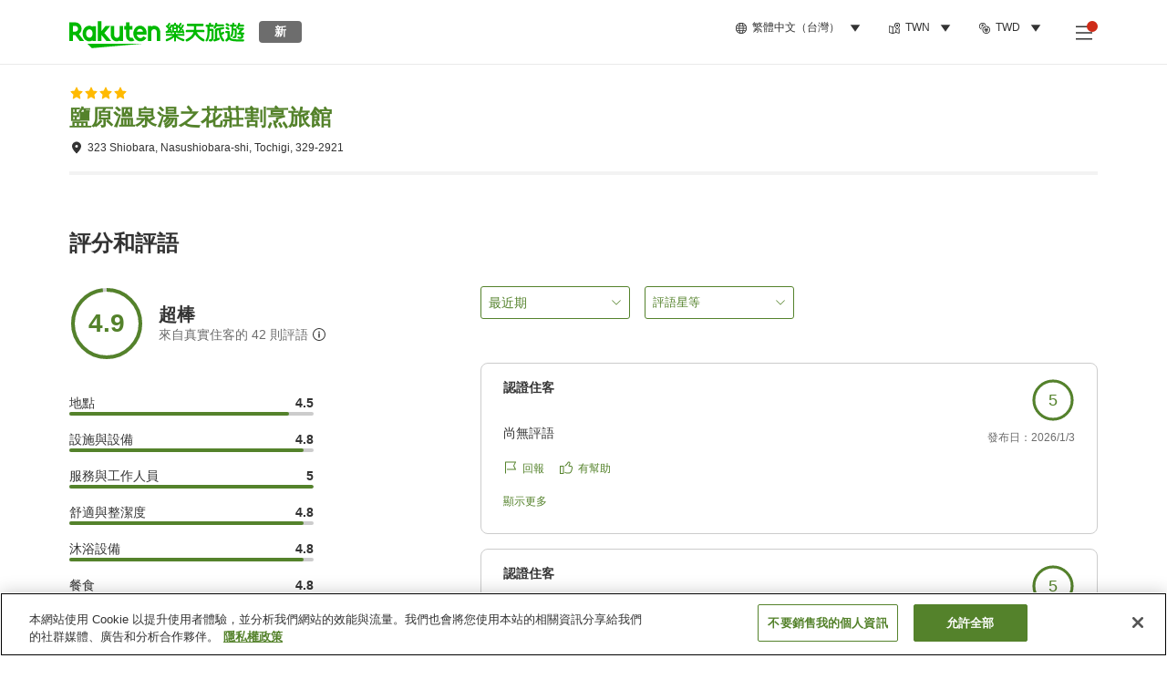

--- FILE ---
content_type: text/html; charset=utf-8
request_url: https://travel.rakuten.com/twn/zh-tw/hotel_info_review/cnt_japan/sub_tochigi_prefecture/cty_nasushiobara_city/10123456796142/
body_size: 144348
content:
<!doctype html><html lang="en"><head>
  <script type="text/javascript" nonce="nnB0cHpA9PCrslVRkiFDmA==">
  let lang = window.location.pathname.split('/')?.[2];
  if (!lang || lang === 'en-us') lang = 'en';
  document.documentElement.setAttribute('lang', lang);
  </script> <script type="text/javascript" 
  src="https://cdn.cookielaw.org/consent/2a9e7cc8-5b37-4ce4-878b-6e52ef858224/OtAutoBlock.js" defer></script>
<script src="https://cdn.cookielaw.org/scripttemplates/otSDKStub.js" data-document-language="true"
  type="text/javascript" charset="UTF-8" data-domain-script="2a9e7cc8-5b37-4ce4-878b-6e52ef858224" defer></script>
<script type="text/javascript" nonce="nnB0cHpA9PCrslVRkiFDmA==">
  function OptanonWrapper() {
      window.oneTrustCheck && window.oneTrustCheck();
  }
</script><meta charset="utf-8"/><link rel="icon" href="https://trv.r10s.com/eve/static/images/favicon.ico"/><link rel="apple-touch-icon" href="https://trv.r10s.com/eve/static/images/webclipIcon.png"/><meta name="viewport" content="width=device-width,initial-scale=1"/><meta name="theme-color" content="#ffffff"/><link rel="search" type="application/opensearchdescription+xml" href="/opensearch.xml" title="Rakuten Travel"/><meta
      httpEquiv="Content-Security-Policy"
      content="frame-ancestors none; default-src 'self'; child-src blob: *; media-src 'self' blob: *;worker-src 'self'; base-uri 'self'; script-src 'self' 'report-sample' 'nonce-nnB0cHpA9PCrslVRkiFDmA==' static-content.payment.global.rakuten.com cdn.cookielaw.org connect.facebook.net *.newrelic.com pt.afl.rakuten.co.jp api.cms.rakuten.co.jp stream.cms.rakuten.co.jp token.id.global.rakuten.com login.account.rakuten.com *.rakuten.co.jp *.rakuten.com *.onetrust.com trvimg.r10s.jp trvis.r10s.jp trv.r10s.jp trv.r10s.com r.r10s.jp ias.r10s.jp tags.tiqcdn.com *.tealiumiq.com vjs.zencdn.net bam.nr-data.net *.criteo.com *.criteo.net maps.googleapis.com maps.gstatic.com *.googletagmanager.com *.googleadservices.com *.google.com googleads.g.doubleclick.net analytics.tiktok.com wcs.naver.net d.line-scdn.net d.line-cdn.net t1.daumcdn.net *.kayak.com *.creativecdn.com dsp.vpadn.com m.vpadn.com s.yimg.jp;style-src 'report-sample' 'unsafe-inline' 'self' https://fonts.googleapis.com https://trv.r10s.com;img-src 'self' data: *;frame-src 'self' *;font-src 'self' data: https://fonts.gstatic.com;manifest-src 'self' https://trv.r10s.com/;connect-src 'self' *;" />
<meta name="apple-itunes-app" content="app-id=1491708859, app-argument=https://travel.rakuten.com/twn/zh-tw/hotel_info_review/cnt_japan/sub_tochigi_prefecture/cty_nasushiobara_city/10123456796142/" />
<meta name="naver-site-verification" content="5d526ebab209f4c92491764b5c5f30fc7eb55a46" /> <title data-react-helmet="true">鹽原溫泉湯之花莊割烹旅館住客評語 | 樂天旅遊</title>
  <meta data-react-helmet="true" http-equiv="content-language" content="zh-TW"/><meta data-react-helmet="true" name="description" content="瀏覽住客給鹽原溫泉湯之花莊割烹旅館的評分。樂天旅遊提供過往住客的評語及使用者評分，助你選到最棒住宿。"/><meta data-react-helmet="true" property="og:type" content="website"/><meta data-react-helmet="true" property="og:title" content="鹽原溫泉湯之花莊割烹旅館住客評語 | 樂天旅遊"/><meta data-react-helmet="true" property="og:description" content="瀏覽住客給鹽原溫泉湯之花莊割烹旅館的評分。樂天旅遊提供過往住客的評語及使用者評分，助你選到最棒住宿。"/>
  <link data-react-helmet="true" rel="canonical" href="https://travel.rakuten.com/twn/zh-tw/hotel_info_review/cnt_japan/sub_tochigi_prefecture/cty_nasushiobara_city/10123456796142/"/><link data-react-helmet="true" rel="alternate" hrefLang="zh-TW" href="https://travel.rakuten.com/twn/zh-tw/hotel_info_review/cnt_japan/sub_tochigi_prefecture/cty_nasushiobara_city/10123456796142/"/><link data-react-helmet="true" rel="alternate" hrefLang="ko-KR" href="https://travel.rakuten.com/kor/ko-kr/hotel_info_review/cnt_japan/sub_tochigi_prefecture/cty_nasushiobara_city/10123456796142/"/><link data-react-helmet="true" rel="alternate" hrefLang="zh-HK" href="https://travel.rakuten.com/hkg/zh-hk/hotel_info_review/cnt_japan/sub_tochigi_prefecture/cty_nasushiobara_city/10123456796142/"/><link data-react-helmet="true" rel="alternate" hrefLang="zh-SG" href="https://travel.rakuten.com/sgp/zh-cn/hotel_info_review/cnt_japan/sub_tochigi_prefecture/cty_nasushiobara_city/10123456796142/"/><link data-react-helmet="true" rel="alternate" hrefLang="en-US" href="https://travel.rakuten.com/usa/en-us/hotel_info_review/cnt_japan/sub_tochigi_prefecture/cty_nasushiobara_city/10123456796142/"/><link data-react-helmet="true" rel="alternate" hrefLang="id-ID" href="https://travel.rakuten.com/idn/id-id/hotel_info_review/cnt_japan/sub_tochigi_prefecture/cty_nasushiobara_city/10123456796142/"/><link data-react-helmet="true" rel="alternate" hrefLang="th-TH" href="https://travel.rakuten.com/tha/th-th/hotel_info_review/cnt_japan/sub_tochigi_prefecture/cty_nasushiobara_city/10123456796142/"/><link data-react-helmet="true" rel="alternate" hrefLang="vi-VN" href="https://travel.rakuten.com/vnm/vi-vn/hotel_info_review/cnt_japan/sub_tochigi_prefecture/cty_nasushiobara_city/10123456796142/"/>
  <script data-react-helmet="true" type="application/ld+json">{"@context":"https://schema.org","@type":"Hotel","name":"鹽原溫泉湯之花莊割烹旅館","address":{"@type":"PostalAddress","postalCode":"329-2921","streetAddress":"323 Shiobara, Nasushiobara-shi, Tochigi"},"aggregateRating":{"@type":"AggregateRating","ratingValue":4.9,"ratingCount":42}}</script> <script type="text/javascript"  nonce="nnB0cHpA9PCrslVRkiFDmA==">
;window.NREUM||(NREUM={});NREUM.init={obfuscate:[{regex: /^@St\..*/gi,replacement: 'AuthToken_Value'}],session_replay:{enabled:true,block_selector:'',mask_text_selector:'*',sampling_rate:1.0,error_sampling_rate:100.0,mask_all_inputs:true,collect_fonts:true,inline_images:false,inline_stylesheet:true,fix_stylesheets:true,preload:false,mask_input_options:{}},distributed_tracing:{enabled:true,exclude_newrelic_header:true},privacy:{cookies_enabled:true}};

;NREUM.loader_config={accountID:"1043116",trustKey:"1043116",agentID:"755343931",licenseKey:"7763a18cec",applicationID:"755343931"};
;NREUM.info={beacon:"bam.nr-data.net",errorBeacon:"bam.nr-data.net",licenseKey:"7763a18cec",applicationID:"755343931",sa:1};
;/*! For license information please see nr-loader-spa-1.286.0.min.js.LICENSE.txt */
(()=>{var e,t,r={8122:(e,t,r)=>{"use strict";r.d(t,{a:()=>i});var n=r(944);function i(e,t){try{if(!e||"object"!=typeof e)return(0,n.R)(3);if(!t||"object"!=typeof t)return(0,n.R)(4);const r=Object.create(Object.getPrototypeOf(t),Object.getOwnPropertyDescriptors(t)),o=0===Object.keys(r).length?e:r;for(let a in o)if(void 0!==e[a])try{if(null===e[a]){r[a]=null;continue}Array.isArray(e[a])&&Array.isArray(t[a])?r[a]=Array.from(new Set([...e[a],...t[a]])):"object"==typeof e[a]&&"object"==typeof t[a]?r[a]=i(e[a],t[a]):r[a]=e[a]}catch(e){(0,n.R)(1,e)}return r}catch(e){(0,n.R)(2,e)}}},2555:(e,t,r)=>{"use strict";r.d(t,{Vp:()=>c,fn:()=>s,x1:()=>u});var n=r(384),i=r(8122);const o={beacon:n.NT.beacon,errorBeacon:n.NT.errorBeacon,licenseKey:void 0,applicationID:void 0,sa:void 0,queueTime:void 0,applicationTime:void 0,ttGuid:void 0,user:void 0,account:void 0,product:void 0,extra:void 0,jsAttributes:{},userAttributes:void 0,atts:void 0,transactionName:void 0,tNamePlain:void 0},a={};function s(e){try{const t=c(e);return!!t.licenseKey&&!!t.errorBeacon&&!!t.applicationID}catch(e){return!1}}function c(e){if(!e)throw new Error("All info objects require an agent identifier!");if(!a[e])throw new Error("Info for ".concat(e," was never set"));return a[e]}function u(e,t){if(!e)throw new Error("All info objects require an agent identifier!");a[e]=(0,i.a)(t,o);const r=(0,n.nY)(e);r&&(r.info=a[e])}},9417:(e,t,r)=>{"use strict";r.d(t,{D0:()=>h,gD:()=>g,xN:()=>p});var n=r(3333);const i=e=>{if(!e||"string"!=typeof e)return!1;try{document.createDocumentFragment().querySelector(e)}catch{return!1}return!0};var o=r(2614),a=r(944),s=r(384),c=r(8122);const u="[data-nr-mask]",d=()=>{const e={feature_flags:[],experimental:{marks:!1,measures:!1,resources:!1},mask_selector:"*",block_selector:"[data-nr-block]",mask_input_options:{color:!1,date:!1,"datetime-local":!1,email:!1,month:!1,number:!1,range:!1,search:!1,tel:!1,text:!1,time:!1,url:!1,week:!1,textarea:!1,select:!1,password:!0}};return{ajax:{deny_list:void 0,block_internal:!0,enabled:!0,autoStart:!0},distributed_tracing:{enabled:void 0,exclude_newrelic_header:void 0,cors_use_newrelic_header:void 0,cors_use_tracecontext_headers:void 0,allowed_origins:void 0},get feature_flags(){return e.feature_flags},set feature_flags(t){e.feature_flags=t},generic_events:{enabled:!0,autoStart:!0},harvest:{interval:30},jserrors:{enabled:!0,autoStart:!0},logging:{enabled:!0,autoStart:!0},metrics:{enabled:!0,autoStart:!0},obfuscate:void 0,page_action:{enabled:!0},page_view_event:{enabled:!0,autoStart:!0},page_view_timing:{enabled:!0,autoStart:!0},performance:{get capture_marks(){return e.feature_flags.includes(n.$v.MARKS)||e.experimental.marks},set capture_marks(t){e.experimental.marks=t},get capture_measures(){return e.feature_flags.includes(n.$v.MEASURES)||e.experimental.measures},set capture_measures(t){e.experimental.measures=t},capture_detail:!0,resources:{get enabled(){return e.feature_flags.includes(n.$v.RESOURCES)||e.experimental.resources},set enabled(t){e.experimental.resources=t},asset_types:[],first_party_domains:[],ignore_newrelic:!0}},privacy:{cookies_enabled:!0},proxy:{assets:void 0,beacon:void 0},session:{expiresMs:o.wk,inactiveMs:o.BB},session_replay:{autoStart:!0,enabled:!1,preload:!1,sampling_rate:10,error_sampling_rate:100,collect_fonts:!1,inline_images:!1,fix_stylesheets:!0,mask_all_inputs:!0,get mask_text_selector(){return e.mask_selector},set mask_text_selector(t){i(t)?e.mask_selector="".concat(t,",").concat(u):""===t||null===t?e.mask_selector=u:(0,a.R)(5,t)},get block_class(){return"nr-block"},get ignore_class(){return"nr-ignore"},get mask_text_class(){return"nr-mask"},get block_selector(){return e.block_selector},set block_selector(t){i(t)?e.block_selector+=",".concat(t):""!==t&&(0,a.R)(6,t)},get mask_input_options(){return e.mask_input_options},set mask_input_options(t){t&&"object"==typeof t?e.mask_input_options={...t,password:!0}:(0,a.R)(7,t)}},session_trace:{enabled:!0,autoStart:!0},soft_navigations:{enabled:!0,autoStart:!0},spa:{enabled:!0,autoStart:!0},ssl:void 0,user_actions:{enabled:!0,elementAttributes:["id","className","tagName","type"]}}},l={},f="All configuration objects require an agent identifier!";function h(e){if(!e)throw new Error(f);if(!l[e])throw new Error("Configuration for ".concat(e," was never set"));return l[e]}function p(e,t){if(!e)throw new Error(f);l[e]=(0,c.a)(t,d());const r=(0,s.nY)(e);r&&(r.init=l[e])}function g(e,t){if(!e)throw new Error(f);var r=h(e);if(r){for(var n=t.split("."),i=0;i<n.length-1;i++)if("object"!=typeof(r=r[n[i]]))return;r=r[n[n.length-1]]}return r}},5603:(e,t,r)=>{"use strict";r.d(t,{a:()=>c,o:()=>s});var n=r(384),i=r(8122);const o={accountID:void 0,trustKey:void 0,agentID:void 0,licenseKey:void 0,applicationID:void 0,xpid:void 0},a={};function s(e){if(!e)throw new Error("All loader-config objects require an agent identifier!");if(!a[e])throw new Error("LoaderConfig for ".concat(e," was never set"));return a[e]}function c(e,t){if(!e)throw new Error("All loader-config objects require an agent identifier!");a[e]=(0,i.a)(t,o);const r=(0,n.nY)(e);r&&(r.loader_config=a[e])}},3371:(e,t,r)=>{"use strict";r.d(t,{V:()=>f,f:()=>l});var n=r(8122),i=r(384),o=r(6154),a=r(9324);let s=0;const c={buildEnv:a.F3,distMethod:a.Xs,version:a.xv,originTime:o.WN},u={customTransaction:void 0,disabled:!1,isolatedBacklog:!1,loaderType:void 0,maxBytes:3e4,onerror:void 0,ptid:void 0,releaseIds:{},appMetadata:{},session:void 0,denyList:void 0,timeKeeper:void 0,obfuscator:void 0,harvester:void 0},d={};function l(e){if(!e)throw new Error("All runtime objects require an agent identifier!");if(!d[e])throw new Error("Runtime for ".concat(e," was never set"));return d[e]}function f(e,t){if(!e)throw new Error("All runtime objects require an agent identifier!");d[e]={...(0,n.a)(t,u),...c},Object.hasOwnProperty.call(d[e],"harvestCount")||Object.defineProperty(d[e],"harvestCount",{get:()=>++s});const r=(0,i.nY)(e);r&&(r.runtime=d[e])}},9324:(e,t,r)=>{"use strict";r.d(t,{F3:()=>i,Xs:()=>o,Yq:()=>a,xv:()=>n});const n="1.286.0",i="PROD",o="CDN",a="^2.0.0-alpha.18"},6154:(e,t,r)=>{"use strict";r.d(t,{A4:()=>s,OF:()=>d,RI:()=>i,WN:()=>h,bv:()=>o,gm:()=>a,lR:()=>f,m:()=>u,mw:()=>c,sb:()=>l});var n=r(1863);const i="undefined"!=typeof window&&!!window.document,o="undefined"!=typeof WorkerGlobalScope&&("undefined"!=typeof self&&self instanceof WorkerGlobalScope&&self.navigator instanceof WorkerNavigator||"undefined"!=typeof globalThis&&globalThis instanceof WorkerGlobalScope&&globalThis.navigator instanceof WorkerNavigator),a=i?window:"undefined"!=typeof WorkerGlobalScope&&("undefined"!=typeof self&&self instanceof WorkerGlobalScope&&self||"undefined"!=typeof globalThis&&globalThis instanceof WorkerGlobalScope&&globalThis),s="complete"===a?.document?.readyState,c=Boolean("hidden"===a?.document?.visibilityState),u=""+a?.location,d=/iPad|iPhone|iPod/.test(a.navigator?.userAgent),l=d&&"undefined"==typeof SharedWorker,f=(()=>{const e=a.navigator?.userAgent?.match(/Firefox[/\s](\d+\.\d+)/);return Array.isArray(e)&&e.length>=2?+e[1]:0})(),h=Date.now()-(0,n.t)()},7295:(e,t,r)=>{"use strict";r.d(t,{Xv:()=>a,gX:()=>i,iW:()=>o});var n=[];function i(e){if(!e||o(e))return!1;if(0===n.length)return!0;for(var t=0;t<n.length;t++){var r=n[t];if("*"===r.hostname)return!1;if(s(r.hostname,e.hostname)&&c(r.pathname,e.pathname))return!1}return!0}function o(e){return void 0===e.hostname}function a(e){if(n=[],e&&e.length)for(var t=0;t<e.length;t++){let r=e[t];if(!r)continue;0===r.indexOf("http://")?r=r.substring(7):0===r.indexOf("https://")&&(r=r.substring(8));const i=r.indexOf("/");let o,a;i>0?(o=r.substring(0,i),a=r.substring(i)):(o=r,a="");let[s]=o.split(":");n.push({hostname:s,pathname:a})}}function s(e,t){return!(e.length>t.length)&&t.indexOf(e)===t.length-e.length}function c(e,t){return 0===e.indexOf("/")&&(e=e.substring(1)),0===t.indexOf("/")&&(t=t.substring(1)),""===e||e===t}},3241:(e,t,r)=>{"use strict";r.d(t,{W:()=>o});var n=r(6154);const i="newrelic";function o(e={}){try{n.gm.dispatchEvent(new CustomEvent(i,{detail:e}))}catch(e){}}},1687:(e,t,r)=>{"use strict";r.d(t,{Ak:()=>c,Ze:()=>l,x3:()=>u});var n=r(7836),i=r(3606),o=r(860),a=r(2646);const s={};function c(e,t){const r={staged:!1,priority:o.P3[t]||0};d(e),s[e].get(t)||s[e].set(t,r)}function u(e,t){e&&s[e]&&(s[e].get(t)&&s[e].delete(t),h(e,t,!1),s[e].size&&f(e))}function d(e){if(!e)throw new Error("agentIdentifier required");s[e]||(s[e]=new Map)}function l(e="",t="feature",r=!1){if(d(e),!e||!s[e].get(t)||r)return h(e,t);s[e].get(t).staged=!0,f(e)}function f(e){const t=Array.from(s[e]);t.every((([e,t])=>t.staged))&&(t.sort(((e,t)=>e[1].priority-t[1].priority)),t.forEach((([t])=>{s[e].delete(t),h(e,t)})))}function h(e,t,r=!0){const o=e?n.ee.get(e):n.ee,s=i.i.handlers;if(!o.aborted&&o.backlog&&s){if(r){const e=o.backlog[t],r=s[t];if(r){for(let t=0;e&&t<e.length;++t)p(e[t],r);Object.entries(r).forEach((([e,t])=>{Object.values(t||{}).forEach((t=>{t[0]?.on&&t[0]?.context()instanceof a.y&&t[0].on(e,t[1])}))}))}}o.isolatedBacklog||delete s[t],o.backlog[t]=null,o.emit("drain-"+t,[])}}function p(e,t){var r=e[1];Object.values(t[r]||{}).forEach((t=>{var r=e[0];if(t[0]===r){var n=t[1],i=e[3],o=e[2];n.apply(i,o)}}))}},7836:(e,t,r)=>{"use strict";r.d(t,{P:()=>c,ee:()=>u});var n=r(384),i=r(8990),o=r(3371),a=r(2646),s=r(5607);const c="nr@context:".concat(s.W),u=function e(t,r){var n={},s={},d={},l=!1;try{l=16===r.length&&(0,o.f)(r).isolatedBacklog}catch(e){}var f={on:p,addEventListener:p,removeEventListener:function(e,t){var r=n[e];if(!r)return;for(var i=0;i<r.length;i++)r[i]===t&&r.splice(i,1)},emit:function(e,r,n,i,o){!1!==o&&(o=!0);if(u.aborted&&!i)return;t&&o&&t.emit(e,r,n);for(var a=h(n),c=g(e),d=c.length,l=0;l<d;l++)c[l].apply(a,r);var p=v()[s[e]];p&&p.push([f,e,r,a]);return a},get:m,listeners:g,context:h,buffer:function(e,t){const r=v();if(t=t||"feature",f.aborted)return;Object.entries(e||{}).forEach((([e,n])=>{s[n]=t,t in r||(r[t]=[])}))},abort:function(){f._aborted=!0,Object.keys(f.backlog).forEach((e=>{delete f.backlog[e]}))},isBuffering:function(e){return!!v()[s[e]]},debugId:r,backlog:l?{}:t&&"object"==typeof t.backlog?t.backlog:{},isolatedBacklog:l};return Object.defineProperty(f,"aborted",{get:()=>{let e=f._aborted||!1;return e||(t&&(e=t.aborted),e)}}),f;function h(e){return e&&e instanceof a.y?e:e?(0,i.I)(e,c,(()=>new a.y(c))):new a.y(c)}function p(e,t){n[e]=g(e).concat(t)}function g(e){return n[e]||[]}function m(t){return d[t]=d[t]||e(f,t)}function v(){return f.backlog}}(void 0,"globalEE"),d=(0,n.Zm)();d.ee||(d.ee=u)},2646:(e,t,r)=>{"use strict";r.d(t,{y:()=>n});class n{constructor(e){this.contextId=e}}},9908:(e,t,r)=>{"use strict";r.d(t,{d:()=>n,p:()=>i});var n=r(7836).ee.get("handle");function i(e,t,r,i,o){o?(o.buffer([e],i),o.emit(e,t,r)):(n.buffer([e],i),n.emit(e,t,r))}},3606:(e,t,r)=>{"use strict";r.d(t,{i:()=>o});var n=r(9908);o.on=a;var i=o.handlers={};function o(e,t,r,o){a(o||n.d,i,e,t,r)}function a(e,t,r,i,o){o||(o="feature"),e||(e=n.d);var a=t[o]=t[o]||{};(a[r]=a[r]||[]).push([e,i])}},3878:(e,t,r)=>{"use strict";function n(e,t){return{capture:e,passive:!1,signal:t}}function i(e,t,r=!1,i){window.addEventListener(e,t,n(r,i))}function o(e,t,r=!1,i){document.addEventListener(e,t,n(r,i))}r.d(t,{DD:()=>o,jT:()=>n,sp:()=>i})},5607:(e,t,r)=>{"use strict";r.d(t,{W:()=>n});const n=(0,r(9566).bz)()},9566:(e,t,r)=>{"use strict";r.d(t,{LA:()=>s,ZF:()=>c,bz:()=>a,el:()=>u});var n=r(6154);const i="xxxxxxxx-xxxx-4xxx-yxxx-xxxxxxxxxxxx";function o(e,t){return e?15&e[t]:16*Math.random()|0}function a(){const e=n.gm?.crypto||n.gm?.msCrypto;let t,r=0;return e&&e.getRandomValues&&(t=e.getRandomValues(new Uint8Array(30))),i.split("").map((e=>"x"===e?o(t,r++).toString(16):"y"===e?(3&o()|8).toString(16):e)).join("")}function s(e){const t=n.gm?.crypto||n.gm?.msCrypto;let r,i=0;t&&t.getRandomValues&&(r=t.getRandomValues(new Uint8Array(e)));const a=[];for(var s=0;s<e;s++)a.push(o(r,i++).toString(16));return a.join("")}function c(){return s(16)}function u(){return s(32)}},2614:(e,t,r)=>{"use strict";r.d(t,{BB:()=>a,H3:()=>n,g:()=>u,iL:()=>c,tS:()=>s,uh:()=>i,wk:()=>o});const n="NRBA",i="SESSION",o=144e5,a=18e5,s={STARTED:"session-started",PAUSE:"session-pause",RESET:"session-reset",RESUME:"session-resume",UPDATE:"session-update"},c={SAME_TAB:"same-tab",CROSS_TAB:"cross-tab"},u={OFF:0,FULL:1,ERROR:2}},1863:(e,t,r)=>{"use strict";function n(){return Math.floor(performance.now())}r.d(t,{t:()=>n})},7485:(e,t,r)=>{"use strict";r.d(t,{D:()=>i});var n=r(6154);function i(e){if(0===(e||"").indexOf("data:"))return{protocol:"data"};try{const t=new URL(e,location.href),r={port:t.port,hostname:t.hostname,pathname:t.pathname,search:t.search,protocol:t.protocol.slice(0,t.protocol.indexOf(":")),sameOrigin:t.protocol===n.gm?.location?.protocol&&t.host===n.gm?.location?.host};return r.port&&""!==r.port||("http:"===t.protocol&&(r.port="80"),"https:"===t.protocol&&(r.port="443")),r.pathname&&""!==r.pathname?r.pathname.startsWith("/")||(r.pathname="/".concat(r.pathname)):r.pathname="/",r}catch(e){return{}}}},944:(e,t,r)=>{"use strict";function n(e,t){"function"==typeof console.debug&&console.debug("New Relic Warning: https://github.com/newrelic/newrelic-browser-agent/blob/main/docs/warning-codes.md#".concat(e),t)}r.d(t,{R:()=>n})},5701:(e,t,r)=>{"use strict";r.d(t,{B:()=>a,t:()=>s});var n=r(7836),i=r(3241);const o=new Set,a={};function s(e,t){const r=n.ee.get(t);a[t]??={},e&&"object"==typeof e&&(o.has(t)||(r.emit("rumresp",[e]),a[t]=e,o.add(t),(0,i.W)({agentIdentifier:t,loaded:!0,drained:!0,type:"lifecycle",name:"load",feature:void 0,data:e})))}},8990:(e,t,r)=>{"use strict";r.d(t,{I:()=>i});var n=Object.prototype.hasOwnProperty;function i(e,t,r){if(n.call(e,t))return e[t];var i=r();if(Object.defineProperty&&Object.keys)try{return Object.defineProperty(e,t,{value:i,writable:!0,enumerable:!1}),i}catch(e){}return e[t]=i,i}},6389:(e,t,r)=>{"use strict";function n(e,t=500,r={}){const n=r?.leading||!1;let i;return(...r)=>{n&&void 0===i&&(e.apply(this,r),i=setTimeout((()=>{i=clearTimeout(i)}),t)),n||(clearTimeout(i),i=setTimeout((()=>{e.apply(this,r)}),t))}}function i(e){let t=!1;return(...r)=>{t||(t=!0,e.apply(this,r))}}r.d(t,{J:()=>i,s:()=>n})},3304:(e,t,r)=>{"use strict";r.d(t,{A:()=>o});var n=r(7836);const i=()=>{const e=new WeakSet;return(t,r)=>{if("object"==typeof r&&null!==r){if(e.has(r))return;e.add(r)}return r}};function o(e){try{return JSON.stringify(e,i())??""}catch(e){try{n.ee.emit("internal-error",[e])}catch(e){}return""}}},5289:(e,t,r)=>{"use strict";r.d(t,{GG:()=>o,sB:()=>a});var n=r(3878);function i(){return"undefined"==typeof document||"complete"===document.readyState}function o(e,t){if(i())return e();(0,n.sp)("load",e,t)}function a(e){if(i())return e();(0,n.DD)("DOMContentLoaded",e)}},384:(e,t,r)=>{"use strict";r.d(t,{NT:()=>o,US:()=>d,Zm:()=>a,bQ:()=>c,dV:()=>s,nY:()=>u,pV:()=>l});var n=r(6154),i=r(1863);const o={beacon:"bam.nr-data.net",errorBeacon:"bam.nr-data.net"};function a(){return n.gm.NREUM||(n.gm.NREUM={}),void 0===n.gm.newrelic&&(n.gm.newrelic=n.gm.NREUM),n.gm.NREUM}function s(){let e=a();return e.o||(e.o={ST:n.gm.setTimeout,SI:n.gm.setImmediate,CT:n.gm.clearTimeout,XHR:n.gm.XMLHttpRequest,REQ:n.gm.Request,EV:n.gm.Event,PR:n.gm.Promise,MO:n.gm.MutationObserver,FETCH:n.gm.fetch,WS:n.gm.WebSocket}),e}function c(e,t){let r=a();r.initializedAgents??={},t.initializedAt={ms:(0,i.t)(),date:new Date},r.initializedAgents[e]=t}function u(e){let t=a();return t.initializedAgents?.[e]}function d(e,t){a()[e]=t}function l(){return function(){let e=a();const t=e.info||{};e.info={beacon:o.beacon,errorBeacon:o.errorBeacon,...t}}(),function(){let e=a();const t=e.init||{};e.init={...t}}(),s(),function(){let e=a();const t=e.loader_config||{};e.loader_config={...t}}(),a()}},2843:(e,t,r)=>{"use strict";r.d(t,{u:()=>i});var n=r(3878);function i(e,t=!1,r,i){(0,n.DD)("visibilitychange",(function(){if(t)return void("hidden"===document.visibilityState&&e());e(document.visibilityState)}),r,i)}},8139:(e,t,r)=>{"use strict";r.d(t,{u:()=>f});var n=r(7836),i=r(3434),o=r(8990),a=r(6154);const s={},c=a.gm.XMLHttpRequest,u="addEventListener",d="removeEventListener",l="nr@wrapped:".concat(n.P);function f(e){var t=function(e){return(e||n.ee).get("events")}(e);if(s[t.debugId]++)return t;s[t.debugId]=1;var r=(0,i.YM)(t,!0);function f(e){r.inPlace(e,[u,d],"-",p)}function p(e,t){return e[1]}return"getPrototypeOf"in Object&&(a.RI&&h(document,f),c&&h(c.prototype,f),h(a.gm,f)),t.on(u+"-start",(function(e,t){var n=e[1];if(null!==n&&("function"==typeof n||"object"==typeof n)){var i=(0,o.I)(n,l,(function(){var e={object:function(){if("function"!=typeof n.handleEvent)return;return n.handleEvent.apply(n,arguments)},function:n}[typeof n];return e?r(e,"fn-",null,e.name||"anonymous"):n}));this.wrapped=e[1]=i}})),t.on(d+"-start",(function(e){e[1]=this.wrapped||e[1]})),t}function h(e,t,...r){let n=e;for(;"object"==typeof n&&!Object.prototype.hasOwnProperty.call(n,u);)n=Object.getPrototypeOf(n);n&&t(n,...r)}},3434:(e,t,r)=>{"use strict";r.d(t,{Jt:()=>o,YM:()=>c});var n=r(7836),i=r(5607);const o="nr@original:".concat(i.W);var a=Object.prototype.hasOwnProperty,s=!1;function c(e,t){return e||(e=n.ee),r.inPlace=function(e,t,n,i,o){n||(n="");const a="-"===n.charAt(0);for(let s=0;s<t.length;s++){const c=t[s],u=e[c];d(u)||(e[c]=r(u,a?c+n:n,i,c,o))}},r.flag=o,r;function r(t,r,n,s,c){return d(t)?t:(r||(r=""),nrWrapper[o]=t,function(e,t,r){if(Object.defineProperty&&Object.keys)try{return Object.keys(e).forEach((function(r){Object.defineProperty(t,r,{get:function(){return e[r]},set:function(t){return e[r]=t,t}})})),t}catch(e){u([e],r)}for(var n in e)a.call(e,n)&&(t[n]=e[n])}(t,nrWrapper,e),nrWrapper);function nrWrapper(){var o,a,d,l;try{a=this,o=[...arguments],d="function"==typeof n?n(o,a):n||{}}catch(t){u([t,"",[o,a,s],d],e)}i(r+"start",[o,a,s],d,c);try{return l=t.apply(a,o)}catch(e){throw i(r+"err",[o,a,e],d,c),e}finally{i(r+"end",[o,a,l],d,c)}}}function i(r,n,i,o){if(!s||t){var a=s;s=!0;try{e.emit(r,n,i,t,o)}catch(t){u([t,r,n,i],e)}s=a}}}function u(e,t){t||(t=n.ee);try{t.emit("internal-error",e)}catch(e){}}function d(e){return!(e&&"function"==typeof e&&e.apply&&!e[o])}},9414:(e,t,r)=>{"use strict";r.d(t,{J:()=>c});var n=r(7836),i=r(2646),o=r(944),a=r(3434);const s=new Map;function c(e,t,r,c){if("object"!=typeof t||!t||"string"!=typeof r||!r||"function"!=typeof t[r])return(0,o.R)(29);const u=function(e){return(e||n.ee).get("logger")}(e),d=(0,a.YM)(u),l=new i.y(n.P);l.level=c.level,l.customAttributes=c.customAttributes;const f=t[r]?.[a.Jt]||t[r];return s.set(f,l),d.inPlace(t,[r],"wrap-logger-",(()=>s.get(f))),u}},9300:(e,t,r)=>{"use strict";r.d(t,{T:()=>n});const n=r(860).K7.ajax},3333:(e,t,r)=>{"use strict";r.d(t,{$v:()=>u,TZ:()=>n,Zp:()=>i,kd:()=>c,mq:()=>s,nf:()=>a,qN:()=>o});const n=r(860).K7.genericEvents,i=["auxclick","click","copy","keydown","paste","scrollend"],o=["focus","blur"],a=4,s=1e3,c=["PageAction","UserAction","BrowserPerformance"],u={MARKS:"experimental.marks",MEASURES:"experimental.measures",RESOURCES:"experimental.resources"}},6774:(e,t,r)=>{"use strict";r.d(t,{T:()=>n});const n=r(860).K7.jserrors},993:(e,t,r)=>{"use strict";r.d(t,{A$:()=>o,ET:()=>a,TZ:()=>s,p_:()=>i});var n=r(860);const i={ERROR:"ERROR",WARN:"WARN",INFO:"INFO",DEBUG:"DEBUG",TRACE:"TRACE"},o={OFF:0,ERROR:1,WARN:2,INFO:3,DEBUG:4,TRACE:5},a="log",s=n.K7.logging},3785:(e,t,r)=>{"use strict";r.d(t,{R:()=>c,b:()=>u});var n=r(9908),i=r(1863),o=r(860),a=r(8154),s=r(993);function c(e,t,r={},c=s.p_.INFO){(0,n.p)(a.xV,["API/logging/".concat(c.toLowerCase(),"/called")],void 0,o.K7.metrics,e),(0,n.p)(s.ET,[(0,i.t)(),t,r,c],void 0,o.K7.logging,e)}function u(e){return"string"==typeof e&&Object.values(s.p_).some((t=>t===e.toUpperCase().trim()))}},8154:(e,t,r)=>{"use strict";r.d(t,{z_:()=>o,XG:()=>s,TZ:()=>n,rs:()=>i,xV:()=>a});r(6154),r(9566),r(384);const n=r(860).K7.metrics,i="sm",o="cm",a="storeSupportabilityMetrics",s="storeEventMetrics"},6630:(e,t,r)=>{"use strict";r.d(t,{T:()=>n});const n=r(860).K7.pageViewEvent},782:(e,t,r)=>{"use strict";r.d(t,{T:()=>n});const n=r(860).K7.pageViewTiming},6344:(e,t,r)=>{"use strict";r.d(t,{BB:()=>d,G4:()=>o,Qb:()=>l,TZ:()=>i,Ug:()=>a,_s:()=>s,bc:()=>u,yP:()=>c});var n=r(2614);const i=r(860).K7.sessionReplay,o={RECORD:"recordReplay",PAUSE:"pauseReplay",REPLAY_RUNNING:"replayRunning",ERROR_DURING_REPLAY:"errorDuringReplay"},a=.12,s={DomContentLoaded:0,Load:1,FullSnapshot:2,IncrementalSnapshot:3,Meta:4,Custom:5},c={[n.g.ERROR]:15e3,[n.g.FULL]:3e5,[n.g.OFF]:0},u={RESET:{message:"Session was reset",sm:"Reset"},IMPORT:{message:"Recorder failed to import",sm:"Import"},TOO_MANY:{message:"429: Too Many Requests",sm:"Too-Many"},TOO_BIG:{message:"Payload was too large",sm:"Too-Big"},CROSS_TAB:{message:"Session Entity was set to OFF on another tab",sm:"Cross-Tab"},ENTITLEMENTS:{message:"Session Replay is not allowed and will not be started",sm:"Entitlement"}},d=5e3,l={API:"api"}},5270:(e,t,r)=>{"use strict";r.d(t,{Aw:()=>c,CT:()=>u,SR:()=>s,rF:()=>d});var n=r(384),i=r(9417),o=r(7767),a=r(6154);function s(e){return!!(0,n.dV)().o.MO&&(0,o.V)(e)&&!0===(0,i.gD)(e,"session_trace.enabled")}function c(e){return!0===(0,i.gD)(e,"session_replay.preload")&&s(e)}function u(e,t){const r=t.correctAbsoluteTimestamp(e);return{originalTimestamp:e,correctedTimestamp:r,timestampDiff:e-r,originTime:a.WN,correctedOriginTime:t.correctedOriginTime,originTimeDiff:Math.floor(a.WN-t.correctedOriginTime)}}function d(e,t){try{if("string"==typeof t?.type){if("password"===t.type.toLowerCase())return"*".repeat(e?.length||0);if(void 0!==t?.dataset?.nrUnmask||t?.classList?.contains("nr-unmask"))return e}}catch(e){}return"string"==typeof e?e.replace(/[\S]/g,"*"):"*".repeat(e?.length||0)}},3738:(e,t,r)=>{"use strict";r.d(t,{He:()=>i,Kp:()=>s,Lc:()=>u,Rz:()=>d,TZ:()=>n,bD:()=>o,d3:()=>a,jx:()=>l,uP:()=>c});const n=r(860).K7.sessionTrace,i="bstResource",o="resource",a="-start",s="-end",c="fn"+a,u="fn"+s,d="pushState",l=1e3},3962:(e,t,r)=>{"use strict";r.d(t,{AM:()=>o,O2:()=>c,Qu:()=>u,TZ:()=>s,ih:()=>d,pP:()=>a,tC:()=>i});var n=r(860);const i=["click","keydown","submit","popstate"],o="api",a="initialPageLoad",s=n.K7.softNav,c={INITIAL_PAGE_LOAD:"",ROUTE_CHANGE:1,UNSPECIFIED:2},u={INTERACTION:1,AJAX:2,CUSTOM_END:3,CUSTOM_TRACER:4},d={IP:"in progress",FIN:"finished",CAN:"cancelled"}},7378:(e,t,r)=>{"use strict";r.d(t,{$p:()=>x,BR:()=>b,Kp:()=>R,L3:()=>y,Lc:()=>c,NC:()=>o,SG:()=>d,TZ:()=>i,U6:()=>p,UT:()=>m,d3:()=>w,dT:()=>f,e5:()=>A,gx:()=>v,l9:()=>l,oW:()=>h,op:()=>g,rw:()=>u,tH:()=>T,uP:()=>s,wW:()=>E,xq:()=>a});var n=r(384);const i=r(860).K7.spa,o=["click","submit","keypress","keydown","keyup","change"],a=999,s="fn-start",c="fn-end",u="cb-start",d="api-ixn-",l="remaining",f="interaction",h="spaNode",p="jsonpNode",g="fetch-start",m="fetch-done",v="fetch-body-",b="jsonp-end",y=(0,n.dV)().o.ST,w="-start",R="-end",x="-body",E="cb"+R,A="jsTime",T="fetch"},4234:(e,t,r)=>{"use strict";r.d(t,{W:()=>o});var n=r(7836),i=r(1687);class o{constructor(e,t){this.agentIdentifier=e,this.ee=n.ee.get(e),this.featureName=t,this.blocked=!1}deregisterDrain(){(0,i.x3)(this.agentIdentifier,this.featureName)}}},7767:(e,t,r)=>{"use strict";r.d(t,{V:()=>o});var n=r(9417),i=r(6154);const o=e=>i.RI&&!0===(0,n.gD)(e,"privacy.cookies_enabled")},8969:(e,t,r)=>{"use strict";r.d(t,{j:()=>I});var n=r(860),i=r(2555),o=r(9908),a=r(1687),s=r(5289),c=r(6154),u=r(944),d=r(8154),l=r(384),f=r(6344);const h=["setErrorHandler","finished","addToTrace","addRelease","recordCustomEvent","addPageAction","setCurrentRouteName","setPageViewName","setCustomAttribute","interaction","noticeError","setUserId","setApplicationVersion","start",f.G4.RECORD,f.G4.PAUSE,"log","wrapLogger"],p=["setErrorHandler","finished","addToTrace","addRelease"];var g=r(1863),m=r(2614),v=r(993),b=r(3785),y=r(9414),w=r(3241),R=r(5701);function x(){const e=(0,l.pV)();h.forEach((t=>{e[t]=(...r)=>function(t,...r){let n=[];return Object.values(e.initializedAgents).forEach((e=>{e&&e.runtime?e.exposed&&e[t]&&"micro-agent"!==e.runtime.loaderType&&n.push(e[t](...r)):(0,u.R)(38,t)})),n[0]}(t,...r)}))}const E={};var A=r(9417),T=r(5603),S=r(3371);const N=e=>{const t=e.startsWith("http");e+="/",r.p=t?e:"https://"+e};var O=r(7836);const _=new Set;function I(e,t={},h,I){let{init:P,info:j,loader_config:C,runtime:k={},exposed:L=!0}=t;k.loaderType=h;const H=(0,l.pV)();j||(P=H.init,j=H.info,C=H.loader_config),(0,A.xN)(e.agentIdentifier,P||{}),(0,T.a)(e.agentIdentifier,C||{}),j.jsAttributes??={},c.bv&&(j.jsAttributes.isWorker=!0),(0,i.x1)(e.agentIdentifier,j);const M=e.init,D=[j.beacon,j.errorBeacon];_.has(e.agentIdentifier)||(M.proxy.assets&&(N(M.proxy.assets),D.push(M.proxy.assets)),M.proxy.beacon&&D.push(M.proxy.beacon),x(),(0,l.US)("activatedFeatures",R.B),e.runSoftNavOverSpa&&=!0===M.soft_navigations.enabled&&M.feature_flags.includes("soft_nav")),k.denyList=[...M.ajax.deny_list||[],...M.ajax.block_internal?D:[]],k.ptid=e.agentIdentifier,(0,S.V)(e.agentIdentifier,k),_.has(e.agentIdentifier)||(e.ee=O.ee.get(e.agentIdentifier),e.exposed=L,function(e,t){t||(0,a.Ak)(e.agentIdentifier,"api");const l=e.ee.get("tracer");E[e.agentIdentifier]=m.g.OFF,e.ee.on(f.G4.REPLAY_RUNNING,(t=>{E[e.agentIdentifier]=t}));const h="api-",x=h+"ixn-";function A(t,r,n,o){const a=e.info;return null===r?delete a.jsAttributes[t]:(0,i.x1)(e.agentIdentifier,{...a,jsAttributes:{...a.jsAttributes,[t]:r}}),N(h,n,!0,o||null===r?"session":void 0)(t,r)}function T(){}e.log=function(t,{customAttributes:r={},level:i=v.p_.INFO}={}){(0,o.p)(d.xV,["API/log/called"],void 0,n.K7.metrics,e.ee),(0,b.R)(e.ee,t,r,i)},e.wrapLogger=(t,r,{customAttributes:i={},level:a=v.p_.INFO}={})=>{(0,o.p)(d.xV,["API/wrapLogger/called"],void 0,n.K7.metrics,e.ee),(0,y.J)(e.ee,t,r,{customAttributes:i,level:a})},p.forEach((t=>{e[t]=N(h,t,!0,"api")})),e.addPageAction=N(h,"addPageAction",!0,n.K7.genericEvents),e.recordCustomEvent=N(h,"recordCustomEvent",!0,n.K7.genericEvents),e.setPageViewName=function(t,r){if("string"==typeof t)return"/"!==t.charAt(0)&&(t="/"+t),e.runtime.customTransaction=(r||"http://custom.transaction")+t,N(h,"setPageViewName",!0)()},e.setCustomAttribute=function(e,t,r=!1){if("string"==typeof e){if(["string","number","boolean"].includes(typeof t)||null===t)return A(e,t,"setCustomAttribute",r);(0,u.R)(40,typeof t)}else(0,u.R)(39,typeof e)},e.setUserId=function(e){if("string"==typeof e||null===e)return A("enduser.id",e,"setUserId",!0);(0,u.R)(41,typeof e)},e.setApplicationVersion=function(e){if("string"==typeof e||null===e)return A("application.version",e,"setApplicationVersion",!1);(0,u.R)(42,typeof e)},e.start=()=>{try{(0,o.p)(d.xV,["API/start/called"],void 0,n.K7.metrics,e.ee),e.ee.emit("manual-start-all")}catch(e){(0,u.R)(23,e)}},e[f.G4.RECORD]=function(){(0,o.p)(d.xV,["API/recordReplay/called"],void 0,n.K7.metrics,e.ee),(0,o.p)(f.G4.RECORD,[],void 0,n.K7.sessionReplay,e.ee)},e[f.G4.PAUSE]=function(){(0,o.p)(d.xV,["API/pauseReplay/called"],void 0,n.K7.metrics,e.ee),(0,o.p)(f.G4.PAUSE,[],void 0,n.K7.sessionReplay,e.ee)},e.interaction=function(e){return(new T).get("object"==typeof e?e:{})};const S=T.prototype={createTracer:function(t,r){var i={},a=this,s="function"==typeof r;return(0,o.p)(d.xV,["API/createTracer/called"],void 0,n.K7.metrics,e.ee),e.runSoftNavOverSpa||(0,o.p)(x+"tracer",[(0,g.t)(),t,i],a,n.K7.spa,e.ee),function(){if(l.emit((s?"":"no-")+"fn-start",[(0,g.t)(),a,s],i),s)try{return r.apply(this,arguments)}catch(e){const t="string"==typeof e?new Error(e):e;throw l.emit("fn-err",[arguments,this,t],i),t}finally{l.emit("fn-end",[(0,g.t)()],i)}}}};function N(t,r,i,a){return function(){return(0,o.p)(d.xV,["API/"+r+"/called"],void 0,n.K7.metrics,e.ee),(0,w.W)({agentIdentifier:e.agentIdentifier,drained:!!R.B?.[e.agentIdentifier],type:"data",name:"api",feature:t+r,data:{notSpa:i,bufferGroup:a}}),a&&(0,o.p)(t+r,[i?(0,g.t)():performance.now(),...arguments],i?null:this,a,e.ee),i?void 0:this}}function O(){r.e(478).then(r.bind(r,8778)).then((({setAsyncAPI:t})=>{t(e),(0,a.Ze)(e.agentIdentifier,"api")})).catch((t=>{(0,u.R)(27,t),e.ee.abort()}))}["actionText","setName","setAttribute","save","ignore","onEnd","getContext","end","get"].forEach((t=>{S[t]=N(x,t,void 0,e.runSoftNavOverSpa?n.K7.softNav:n.K7.spa)})),e.setCurrentRouteName=e.runSoftNavOverSpa?N(x,"routeName",void 0,n.K7.softNav):N(h,"routeName",!0,n.K7.spa),e.noticeError=function(t,r){"string"==typeof t&&(t=new Error(t)),(0,o.p)(d.xV,["API/noticeError/called"],void 0,n.K7.metrics,e.ee),(0,o.p)("err",[t,(0,g.t)(),!1,r,!!E[e.agentIdentifier]],void 0,n.K7.jserrors,e.ee)},c.RI?(0,s.GG)((()=>O()),!0):O()}(e,I),(0,w.W)({agentIdentifier:e.agentIdentifier,drained:!!R.B?.[e.agentIdentifier],type:"lifecycle",name:"initialize",feature:void 0,data:e.config})),_.add(e.agentIdentifier)}},8374:(e,t,r)=>{r.nc=(()=>{try{return document?.currentScript?.nonce}catch(e){}return""})()},860:(e,t,r)=>{"use strict";r.d(t,{$J:()=>d,K7:()=>c,P3:()=>u,XX:()=>i,Yy:()=>s,df:()=>o,qY:()=>n,v4:()=>a});const n="events",i="jserrors",o="browser/blobs",a="rum",s="browser/logs",c={ajax:"ajax",genericEvents:"generic_events",jserrors:i,logging:"logging",metrics:"metrics",pageAction:"page_action",pageViewEvent:"page_view_event",pageViewTiming:"page_view_timing",sessionReplay:"session_replay",sessionTrace:"session_trace",softNav:"soft_navigations",spa:"spa"},u={[c.pageViewEvent]:1,[c.pageViewTiming]:2,[c.metrics]:3,[c.jserrors]:4,[c.spa]:5,[c.ajax]:6,[c.sessionTrace]:7,[c.softNav]:8,[c.sessionReplay]:9,[c.logging]:10,[c.genericEvents]:11},d={[c.pageViewEvent]:a,[c.pageViewTiming]:n,[c.ajax]:n,[c.spa]:n,[c.softNav]:n,[c.metrics]:i,[c.jserrors]:i,[c.sessionTrace]:o,[c.sessionReplay]:o,[c.logging]:s,[c.genericEvents]:"ins"}}},n={};function i(e){var t=n[e];if(void 0!==t)return t.exports;var o=n[e]={exports:{}};return r[e](o,o.exports,i),o.exports}i.m=r,i.d=(e,t)=>{for(var r in t)i.o(t,r)&&!i.o(e,r)&&Object.defineProperty(e,r,{enumerable:!0,get:t[r]})},i.f={},i.e=e=>Promise.all(Object.keys(i.f).reduce(((t,r)=>(i.f[r](e,t),t)),[])),i.u=e=>({212:"nr-spa-compressor",249:"nr-spa-recorder",478:"nr-spa"}[e]+"-1.286.0.min.js"),i.o=(e,t)=>Object.prototype.hasOwnProperty.call(e,t),e={},t="NRBA-1.286.0.PROD:",i.l=(r,n,o,a)=>{if(e[r])e[r].push(n);else{var s,c;if(void 0!==o)for(var u=document.getElementsByTagName("script"),d=0;d<u.length;d++){var l=u[d];if(l.getAttribute("src")==r||l.getAttribute("data-webpack")==t+o){s=l;break}}if(!s){c=!0;var f={478:"sha512-xt9QypT23DNupLy9wXPzK6uGCHucLx9ieBiprVZwJD/HfkKcTY5t9xUrMvJ/ybOBfVDiFPL8R/YCJHdANxjV3g==",249:"sha512-KxJzV7dF4ry7RzxsxRBMJPnHjRdZUbseWowgGkDemMtubSveBZAlqlWb/489Lpd5K2u0Q2zTSBK599A9+u9jpA==",212:"sha512-ges3wTNuYgFINvgkoryTYKsHZWBqvLFD9qo1XJQWq5OYq+1DVXuGFs9cYogVoQEoCQxuaUdKAXcxF/sl3Ntbrg=="};(s=document.createElement("script")).charset="utf-8",s.timeout=120,i.nc&&s.setAttribute("nonce",i.nc),s.setAttribute("data-webpack",t+o),s.src=r,0!==s.src.indexOf(window.location.origin+"/")&&(s.crossOrigin="anonymous"),f[a]&&(s.integrity=f[a])}e[r]=[n];var h=(t,n)=>{s.onerror=s.onload=null,clearTimeout(p);var i=e[r];if(delete e[r],s.parentNode&&s.parentNode.removeChild(s),i&&i.forEach((e=>e(n))),t)return t(n)},p=setTimeout(h.bind(null,void 0,{type:"timeout",target:s}),12e4);s.onerror=h.bind(null,s.onerror),s.onload=h.bind(null,s.onload),c&&document.head.appendChild(s)}},i.r=e=>{"undefined"!=typeof Symbol&&Symbol.toStringTag&&Object.defineProperty(e,Symbol.toStringTag,{value:"Module"}),Object.defineProperty(e,"__esModule",{value:!0})},i.p="https://js-agent.newrelic.com/",(()=>{var e={38:0,788:0};i.f.j=(t,r)=>{var n=i.o(e,t)?e[t]:void 0;if(0!==n)if(n)r.push(n[2]);else{var o=new Promise(((r,i)=>n=e[t]=[r,i]));r.push(n[2]=o);var a=i.p+i.u(t),s=new Error;i.l(a,(r=>{if(i.o(e,t)&&(0!==(n=e[t])&&(e[t]=void 0),n)){var o=r&&("load"===r.type?"missing":r.type),a=r&&r.target&&r.target.src;s.message="Loading chunk "+t+" failed.\n("+o+": "+a+")",s.name="ChunkLoadError",s.type=o,s.request=a,n[1](s)}}),"chunk-"+t,t)}};var t=(t,r)=>{var n,o,[a,s,c]=r,u=0;if(a.some((t=>0!==e[t]))){for(n in s)i.o(s,n)&&(i.m[n]=s[n]);if(c)c(i)}for(t&&t(r);u<a.length;u++)o=a[u],i.o(e,o)&&e[o]&&e[o][0](),e[o]=0},r=self["webpackChunk:NRBA-1.286.0.PROD"]=self["webpackChunk:NRBA-1.286.0.PROD"]||[];r.forEach(t.bind(null,0)),r.push=t.bind(null,r.push.bind(r))})(),(()=>{"use strict";i(8374);var e=i(944),t=i(6344),r=i(9566);class n{agentIdentifier;constructor(){this.agentIdentifier=(0,r.LA)(16)}#e(t,...r){if(this[t]!==n.prototype[t])return this[t](...r);(0,e.R)(35,t)}addPageAction(e,t){return this.#e("addPageAction",e,t)}recordCustomEvent(e,t){return this.#e("recordCustomEvent",e,t)}setPageViewName(e,t){return this.#e("setPageViewName",e,t)}setCustomAttribute(e,t,r){return this.#e("setCustomAttribute",e,t,r)}noticeError(e,t){return this.#e("noticeError",e,t)}setUserId(e){return this.#e("setUserId",e)}setApplicationVersion(e){return this.#e("setApplicationVersion",e)}setErrorHandler(e){return this.#e("setErrorHandler",e)}addRelease(e,t){return this.#e("addRelease",e,t)}log(e,t){return this.#e("log",e,t)}}class o extends n{#e(t,...r){if(this[t]!==o.prototype[t]&&this[t]!==n.prototype[t])return this[t](...r);(0,e.R)(35,t)}start(){return this.#e("start")}finished(e){return this.#e("finished",e)}recordReplay(){return this.#e(t.G4.RECORD)}pauseReplay(){return this.#e(t.G4.PAUSE)}addToTrace(e){return this.#e("addToTrace",e)}setCurrentRouteName(e){return this.#e("setCurrentRouteName",e)}interaction(){return this.#e("interaction")}wrapLogger(e,t,r){return this.#e("wrapLogger",e,t,r)}}var a=i(860),s=i(9417);const c=Object.values(a.K7);function u(e){const t={};return c.forEach((r=>{t[r]=function(e,t){return!0===(0,s.gD)(t,"".concat(e,".enabled"))}(r,e)})),t}var d=i(8969);var l=i(1687),f=i(4234),h=i(5289),p=i(6154),g=i(5270),m=i(7767),v=i(6389);class b extends f.W{constructor(e,t,r=!0){super(e.agentIdentifier,t),this.auto=r,this.abortHandler=void 0,this.featAggregate=void 0,this.onAggregateImported=void 0,!1===e.init[this.featureName].autoStart&&(this.auto=!1),this.auto?(0,l.Ak)(e.agentIdentifier,t):this.ee.on("manual-start-all",(0,v.J)((()=>{(0,l.Ak)(e.agentIdentifier,this.featureName),this.auto=!0,this.importAggregator(e)})))}importAggregator(t,r={}){if(this.featAggregate||!this.auto)return;let n;this.onAggregateImported=new Promise((e=>{n=e}));const o=async()=>{let o;try{if((0,m.V)(this.agentIdentifier)){const{setupAgentSession:e}=await i.e(478).then(i.bind(i,6526));o=e(t)}}catch(t){(0,e.R)(20,t),this.ee.emit("internal-error",[t]),this.featureName===a.K7.sessionReplay&&this.abortHandler?.()}try{if(!this.#t(this.featureName,o))return(0,l.Ze)(this.agentIdentifier,this.featureName),void n(!1);const{lazyFeatureLoader:e}=await i.e(478).then(i.bind(i,6103)),{Aggregate:a}=await e(this.featureName,"aggregate");this.featAggregate=new a(t,r),t.runtime.harvester.initializedAggregates.push(this.featAggregate),n(!0)}catch(t){(0,e.R)(34,t),this.abortHandler?.(),(0,l.Ze)(this.agentIdentifier,this.featureName,!0),n(!1),this.ee&&this.ee.abort()}};p.RI?(0,h.GG)((()=>o()),!0):o()}#t(e,t){switch(e){case a.K7.sessionReplay:return(0,g.SR)(this.agentIdentifier)&&!!t;case a.K7.sessionTrace:return!!t;default:return!0}}}var y=i(6630);class w extends b{static featureName=y.T;constructor(e,t=!0){super(e,y.T,t),this.importAggregator(e)}}var R=i(384);var x=i(9908),E=i(2843),A=i(3878),T=i(782),S=i(1863);class N extends b{static featureName=T.T;constructor(e,t=!0){super(e,T.T,t),p.RI&&((0,E.u)((()=>(0,x.p)("docHidden",[(0,S.t)()],void 0,T.T,this.ee)),!0),(0,A.sp)("pagehide",(()=>(0,x.p)("winPagehide",[(0,S.t)()],void 0,T.T,this.ee))),this.importAggregator(e))}}var O=i(8154);class _ extends b{static featureName=O.TZ;constructor(e,t=!0){super(e,O.TZ,t),p.RI&&document.addEventListener("securitypolicyviolation",(e=>{(0,x.p)(O.xV,["Generic/CSPViolation/Detected"],void 0,this.featureName,this.ee)})),this.importAggregator(e)}}var I=i(6774),P=i(3304);class j{constructor(e,t,r,n,i){this.name="UncaughtError",this.message="string"==typeof e?e:(0,P.A)(e),this.sourceURL=t,this.line=r,this.column=n,this.__newrelic=i}}function C(e){return H(e)?e:new j(void 0!==e?.message?e.message:e,e?.filename||e?.sourceURL,e?.lineno||e?.line,e?.colno||e?.col,e?.__newrelic)}function k(e){const t="Unhandled Promise Rejection: ";if(!e?.reason)return;if(H(e.reason)){try{e.reason.message.startsWith(t)||(e.reason.message=t+e.reason.message)}catch(e){}return C(e.reason)}const r=C(e.reason);return(r.message||"").startsWith(t)||(r.message=t+r.message),r}function L(e){if(e.error instanceof SyntaxError&&!/:\d+$/.test(e.error.stack?.trim())){const t=new j(e.message,e.filename,e.lineno,e.colno,e.error.__newrelic);return t.name=SyntaxError.name,t}return H(e.error)?e.error:C(e)}function H(e){return e instanceof Error&&!!e.stack}class M extends b{static featureName=I.T;#r=!1;constructor(e,r=!0){super(e,I.T,r);try{this.removeOnAbort=new AbortController}catch(e){}this.ee.on("internal-error",((e,t)=>{this.abortHandler&&(0,x.p)("ierr",[C(e),(0,S.t)(),!0,{},this.#r,t],void 0,this.featureName,this.ee)})),this.ee.on(t.G4.REPLAY_RUNNING,(e=>{this.#r=e})),p.gm.addEventListener("unhandledrejection",(e=>{this.abortHandler&&(0,x.p)("err",[k(e),(0,S.t)(),!1,{unhandledPromiseRejection:1},this.#r],void 0,this.featureName,this.ee)}),(0,A.jT)(!1,this.removeOnAbort?.signal)),p.gm.addEventListener("error",(e=>{this.abortHandler&&(0,x.p)("err",[L(e),(0,S.t)(),!1,{},this.#r],void 0,this.featureName,this.ee)}),(0,A.jT)(!1,this.removeOnAbort?.signal)),this.abortHandler=this.#n,this.importAggregator(e)}#n(){this.removeOnAbort?.abort(),this.abortHandler=void 0}}var D=i(8990);let K=1;const U="nr@id";function V(e){const t=typeof e;return!e||"object"!==t&&"function"!==t?-1:e===p.gm?0:(0,D.I)(e,U,(function(){return K++}))}function G(e){if("string"==typeof e&&e.length)return e.length;if("object"==typeof e){if("undefined"!=typeof ArrayBuffer&&e instanceof ArrayBuffer&&e.byteLength)return e.byteLength;if("undefined"!=typeof Blob&&e instanceof Blob&&e.size)return e.size;if(!("undefined"!=typeof FormData&&e instanceof FormData))try{return(0,P.A)(e).length}catch(e){return}}}var F=i(8139),B=i(7836),W=i(3434);const z={},q=["open","send"];function Z(t){var r=t||B.ee;const n=function(e){return(e||B.ee).get("xhr")}(r);if(void 0===p.gm.XMLHttpRequest)return n;if(z[n.debugId]++)return n;z[n.debugId]=1,(0,F.u)(r);var i=(0,W.YM)(n),o=p.gm.XMLHttpRequest,a=p.gm.MutationObserver,s=p.gm.Promise,c=p.gm.setInterval,u="readystatechange",d=["onload","onerror","onabort","onloadstart","onloadend","onprogress","ontimeout"],l=[],f=p.gm.XMLHttpRequest=function(t){const r=new o(t),a=n.context(r);try{n.emit("new-xhr",[r],a),r.addEventListener(u,(s=a,function(){var e=this;e.readyState>3&&!s.resolved&&(s.resolved=!0,n.emit("xhr-resolved",[],e)),i.inPlace(e,d,"fn-",y)}),(0,A.jT)(!1))}catch(t){(0,e.R)(15,t);try{n.emit("internal-error",[t])}catch(e){}}var s;return r};function h(e,t){i.inPlace(t,["onreadystatechange"],"fn-",y)}if(function(e,t){for(var r in e)t[r]=e[r]}(o,f),f.prototype=o.prototype,i.inPlace(f.prototype,q,"-xhr-",y),n.on("send-xhr-start",(function(e,t){h(e,t),function(e){l.push(e),a&&(g?g.then(b):c?c(b):(m=-m,v.data=m))}(t)})),n.on("open-xhr-start",h),a){var g=s&&s.resolve();if(!c&&!s){var m=1,v=document.createTextNode(m);new a(b).observe(v,{characterData:!0})}}else r.on("fn-end",(function(e){e[0]&&e[0].type===u||b()}));function b(){for(var e=0;e<l.length;e++)h(0,l[e]);l.length&&(l=[])}function y(e,t){return t}return n}var Y="fetch-",J=Y+"body-",X=["arrayBuffer","blob","json","text","formData"],Q=p.gm.Request,ee=p.gm.Response,te="prototype";const re={};function ne(e){const t=function(e){return(e||B.ee).get("fetch")}(e);if(!(Q&&ee&&p.gm.fetch))return t;if(re[t.debugId]++)return t;function r(e,r,n){var i=e[r];"function"==typeof i&&(e[r]=function(){var e,r=[...arguments],o={};t.emit(n+"before-start",[r],o),o[B.P]&&o[B.P].dt&&(e=o[B.P].dt);var a=i.apply(this,r);return t.emit(n+"start",[r,e],a),a.then((function(e){return t.emit(n+"end",[null,e],a),e}),(function(e){throw t.emit(n+"end",[e],a),e}))})}return re[t.debugId]=1,X.forEach((e=>{r(Q[te],e,J),r(ee[te],e,J)})),r(p.gm,"fetch",Y),t.on(Y+"end",(function(e,r){var n=this;if(r){var i=r.headers.get("content-length");null!==i&&(n.rxSize=i),t.emit(Y+"done",[null,r],n)}else t.emit(Y+"done",[e],n)})),t}var ie=i(7485),oe=i(5603);class ae{constructor(e){this.agentIdentifier=e}generateTracePayload(e){if(!this.shouldGenerateTrace(e))return null;var t=(0,oe.o)(this.agentIdentifier);if(!t)return null;var n=(t.accountID||"").toString()||null,i=(t.agentID||"").toString()||null,o=(t.trustKey||"").toString()||null;if(!n||!i)return null;var a=(0,r.ZF)(),s=(0,r.el)(),c=Date.now(),u={spanId:a,traceId:s,timestamp:c};return(e.sameOrigin||this.isAllowedOrigin(e)&&this.useTraceContextHeadersForCors())&&(u.traceContextParentHeader=this.generateTraceContextParentHeader(a,s),u.traceContextStateHeader=this.generateTraceContextStateHeader(a,c,n,i,o)),(e.sameOrigin&&!this.excludeNewrelicHeader()||!e.sameOrigin&&this.isAllowedOrigin(e)&&this.useNewrelicHeaderForCors())&&(u.newrelicHeader=this.generateTraceHeader(a,s,c,n,i,o)),u}generateTraceContextParentHeader(e,t){return"00-"+t+"-"+e+"-01"}generateTraceContextStateHeader(e,t,r,n,i){return i+"@nr=0-1-"+r+"-"+n+"-"+e+"----"+t}generateTraceHeader(e,t,r,n,i,o){if(!("function"==typeof p.gm?.btoa))return null;var a={v:[0,1],d:{ty:"Browser",ac:n,ap:i,id:e,tr:t,ti:r}};return o&&n!==o&&(a.d.tk=o),btoa((0,P.A)(a))}shouldGenerateTrace(e){return this.isDtEnabled()&&this.isAllowedOrigin(e)}isAllowedOrigin(e){var t=!1,r={};if((0,s.gD)(this.agentIdentifier,"distributed_tracing")&&(r=(0,s.D0)(this.agentIdentifier).distributed_tracing),e.sameOrigin)t=!0;else if(r.allowed_origins instanceof Array)for(var n=0;n<r.allowed_origins.length;n++){var i=(0,ie.D)(r.allowed_origins[n]);if(e.hostname===i.hostname&&e.protocol===i.protocol&&e.port===i.port){t=!0;break}}return t}isDtEnabled(){var e=(0,s.gD)(this.agentIdentifier,"distributed_tracing");return!!e&&!!e.enabled}excludeNewrelicHeader(){var e=(0,s.gD)(this.agentIdentifier,"distributed_tracing");return!!e&&!!e.exclude_newrelic_header}useNewrelicHeaderForCors(){var e=(0,s.gD)(this.agentIdentifier,"distributed_tracing");return!!e&&!1!==e.cors_use_newrelic_header}useTraceContextHeadersForCors(){var e=(0,s.gD)(this.agentIdentifier,"distributed_tracing");return!!e&&!!e.cors_use_tracecontext_headers}}var se=i(9300),ce=i(7295),ue=["load","error","abort","timeout"],de=ue.length,le=(0,R.dV)().o.REQ,fe=(0,R.dV)().o.XHR;const he="X-NewRelic-App-Data";class pe extends b{static featureName=se.T;constructor(e,t=!0){super(e,se.T,t),this.dt=new ae(e.agentIdentifier),this.handler=(e,t,r,n)=>(0,x.p)(e,t,r,n,this.ee);try{const e={xmlhttprequest:"xhr",fetch:"fetch",beacon:"beacon"};p.gm?.performance?.getEntriesByType("resource").forEach((t=>{if(t.initiatorType in e&&0!==t.responseStatus){const r={status:t.responseStatus},n={rxSize:t.transferSize,duration:Math.floor(t.duration),cbTime:0};ge(r,t.name),this.handler("xhr",[r,n,t.startTime,t.responseEnd,e[t.initiatorType]],void 0,a.K7.ajax)}}))}catch(e){}ne(this.ee),Z(this.ee),function(e,t,r,n){function i(e){var t=this;t.totalCbs=0,t.called=0,t.cbTime=0,t.end=R,t.ended=!1,t.xhrGuids={},t.lastSize=null,t.loadCaptureCalled=!1,t.params=this.params||{},t.metrics=this.metrics||{},e.addEventListener("load",(function(r){E(t,e)}),(0,A.jT)(!1)),p.lR||e.addEventListener("progress",(function(e){t.lastSize=e.loaded}),(0,A.jT)(!1))}function o(e){this.params={method:e[0]},ge(this,e[1]),this.metrics={}}function s(t,r){e.loader_config.xpid&&this.sameOrigin&&r.setRequestHeader("X-NewRelic-ID",e.loader_config.xpid);var i=n.generateTracePayload(this.parsedOrigin);if(i){var o=!1;i.newrelicHeader&&(r.setRequestHeader("newrelic",i.newrelicHeader),o=!0),i.traceContextParentHeader&&(r.setRequestHeader("traceparent",i.traceContextParentHeader),i.traceContextStateHeader&&r.setRequestHeader("tracestate",i.traceContextStateHeader),o=!0),o&&(this.dt=i)}}function c(e,r){var n=this.metrics,i=e[0],o=this;if(n&&i){var a=G(i);a&&(n.txSize=a)}this.startTime=(0,S.t)(),this.body=i,this.listener=function(e){try{"abort"!==e.type||o.loadCaptureCalled||(o.params.aborted=!0),("load"!==e.type||o.called===o.totalCbs&&(o.onloadCalled||"function"!=typeof r.onload)&&"function"==typeof o.end)&&o.end(r)}catch(e){try{t.emit("internal-error",[e])}catch(e){}}};for(var s=0;s<de;s++)r.addEventListener(ue[s],this.listener,(0,A.jT)(!1))}function u(e,t,r){this.cbTime+=e,t?this.onloadCalled=!0:this.called+=1,this.called!==this.totalCbs||!this.onloadCalled&&"function"==typeof r.onload||"function"!=typeof this.end||this.end(r)}function d(e,t){var r=""+V(e)+!!t;this.xhrGuids&&!this.xhrGuids[r]&&(this.xhrGuids[r]=!0,this.totalCbs+=1)}function l(e,t){var r=""+V(e)+!!t;this.xhrGuids&&this.xhrGuids[r]&&(delete this.xhrGuids[r],this.totalCbs-=1)}function f(){this.endTime=(0,S.t)()}function h(e,r){r instanceof fe&&"load"===e[0]&&t.emit("xhr-load-added",[e[1],e[2]],r)}function g(e,r){r instanceof fe&&"load"===e[0]&&t.emit("xhr-load-removed",[e[1],e[2]],r)}function m(e,t,r){t instanceof fe&&("onload"===r&&(this.onload=!0),("load"===(e[0]&&e[0].type)||this.onload)&&(this.xhrCbStart=(0,S.t)()))}function v(e,r){this.xhrCbStart&&t.emit("xhr-cb-time",[(0,S.t)()-this.xhrCbStart,this.onload,r],r)}function b(e){var t,r=e[1]||{};if("string"==typeof e[0]?0===(t=e[0]).length&&p.RI&&(t=""+p.gm.location.href):e[0]&&e[0].url?t=e[0].url:p.gm?.URL&&e[0]&&e[0]instanceof URL?t=e[0].href:"function"==typeof e[0].toString&&(t=e[0].toString()),"string"==typeof t&&0!==t.length){t&&(this.parsedOrigin=(0,ie.D)(t),this.sameOrigin=this.parsedOrigin.sameOrigin);var i=n.generateTracePayload(this.parsedOrigin);if(i&&(i.newrelicHeader||i.traceContextParentHeader))if(e[0]&&e[0].headers)s(e[0].headers,i)&&(this.dt=i);else{var o={};for(var a in r)o[a]=r[a];o.headers=new Headers(r.headers||{}),s(o.headers,i)&&(this.dt=i),e.length>1?e[1]=o:e.push(o)}}function s(e,t){var r=!1;return t.newrelicHeader&&(e.set("newrelic",t.newrelicHeader),r=!0),t.traceContextParentHeader&&(e.set("traceparent",t.traceContextParentHeader),t.traceContextStateHeader&&e.set("tracestate",t.traceContextStateHeader),r=!0),r}}function y(e,t){this.params={},this.metrics={},this.startTime=(0,S.t)(),this.dt=t,e.length>=1&&(this.target=e[0]),e.length>=2&&(this.opts=e[1]);var r,n=this.opts||{},i=this.target;"string"==typeof i?r=i:"object"==typeof i&&i instanceof le?r=i.url:p.gm?.URL&&"object"==typeof i&&i instanceof URL&&(r=i.href),ge(this,r);var o=(""+(i&&i instanceof le&&i.method||n.method||"GET")).toUpperCase();this.params.method=o,this.body=n.body,this.txSize=G(n.body)||0}function w(e,t){if(this.endTime=(0,S.t)(),this.params||(this.params={}),(0,ce.iW)(this.params))return;let n;this.params.status=t?t.status:0,"string"==typeof this.rxSize&&this.rxSize.length>0&&(n=+this.rxSize);const i={txSize:this.txSize,rxSize:n,duration:(0,S.t)()-this.startTime};r("xhr",[this.params,i,this.startTime,this.endTime,"fetch"],this,a.K7.ajax)}function R(e){const t=this.params,n=this.metrics;if(!this.ended){this.ended=!0;for(let t=0;t<de;t++)e.removeEventListener(ue[t],this.listener,!1);t.aborted||(0,ce.iW)(t)||(n.duration=(0,S.t)()-this.startTime,this.loadCaptureCalled||4!==e.readyState?null==t.status&&(t.status=0):E(this,e),n.cbTime=this.cbTime,r("xhr",[t,n,this.startTime,this.endTime,"xhr"],this,a.K7.ajax))}}function E(e,r){e.params.status=r.status;var n=function(e,t){var r=e.responseType;return"json"===r&&null!==t?t:"arraybuffer"===r||"blob"===r||"json"===r?G(e.response):"text"===r||""===r||void 0===r?G(e.responseText):void 0}(r,e.lastSize);if(n&&(e.metrics.rxSize=n),e.sameOrigin&&r.getAllResponseHeaders().indexOf(he)>=0){var i=r.getResponseHeader(he);i&&((0,x.p)(O.rs,["Ajax/CrossApplicationTracing/Header/Seen"],void 0,a.K7.metrics,t),e.params.cat=i.split(", ").pop())}e.loadCaptureCalled=!0}t.on("new-xhr",i),t.on("open-xhr-start",o),t.on("open-xhr-end",s),t.on("send-xhr-start",c),t.on("xhr-cb-time",u),t.on("xhr-load-added",d),t.on("xhr-load-removed",l),t.on("xhr-resolved",f),t.on("addEventListener-end",h),t.on("removeEventListener-end",g),t.on("fn-end",v),t.on("fetch-before-start",b),t.on("fetch-start",y),t.on("fn-start",m),t.on("fetch-done",w)}(e,this.ee,this.handler,this.dt),this.importAggregator(e)}}function ge(e,t){var r=(0,ie.D)(t),n=e.params||e;n.hostname=r.hostname,n.port=r.port,n.protocol=r.protocol,n.host=r.hostname+":"+r.port,n.pathname=r.pathname,e.parsedOrigin=r,e.sameOrigin=r.sameOrigin}const me={},ve=["pushState","replaceState"];function be(e){const t=function(e){return(e||B.ee).get("history")}(e);return!p.RI||me[t.debugId]++||(me[t.debugId]=1,(0,W.YM)(t).inPlace(window.history,ve,"-")),t}var ye=i(3738);const{He:we,bD:Re,d3:xe,Kp:Ee,TZ:Ae,Lc:Te,uP:Se,Rz:Ne}=ye;class Oe extends b{static featureName=Ae;constructor(e,t=!0){super(e,Ae,t);if(!(0,m.V)(this.agentIdentifier))return void this.deregisterDrain();const r=this.ee;let n;be(r),this.eventsEE=(0,F.u)(r),this.eventsEE.on(Se,(function(e,t){this.bstStart=(0,S.t)()})),this.eventsEE.on(Te,(function(e,t){(0,x.p)("bst",[e[0],t,this.bstStart,(0,S.t)()],void 0,a.K7.sessionTrace,r)})),r.on(Ne+xe,(function(e){this.time=(0,S.t)(),this.startPath=location.pathname+location.hash})),r.on(Ne+Ee,(function(e){(0,x.p)("bstHist",[location.pathname+location.hash,this.startPath,this.time],void 0,a.K7.sessionTrace,r)}));try{n=new PerformanceObserver((e=>{const t=e.getEntries();(0,x.p)(we,[t],void 0,a.K7.sessionTrace,r)})),n.observe({type:Re,buffered:!0})}catch(e){}this.importAggregator(e,{resourceObserver:n})}}var _e=i(2614);class Ie extends b{static featureName=t.TZ;#i;#o;constructor(e,r=!0){let n;super(e,t.TZ,r),this.replayRunning=!1,this.#o=e;try{n=JSON.parse(localStorage.getItem("".concat(_e.H3,"_").concat(_e.uh)))}catch(e){}(0,g.SR)(e.agentIdentifier)&&this.ee.on(t.G4.RECORD,(()=>this.#a())),this.#s(n)?(this.#i=n?.sessionReplayMode,this.#c()):this.importAggregator(e),this.ee.on("err",(e=>{this.replayRunning&&(this.errorNoticed=!0,(0,x.p)(t.G4.ERROR_DURING_REPLAY,[e],void 0,this.featureName,this.ee))})),this.ee.on(t.G4.REPLAY_RUNNING,(e=>{this.replayRunning=e}))}#s(e){return e&&(e.sessionReplayMode===_e.g.FULL||e.sessionReplayMode===_e.g.ERROR)||(0,g.Aw)(this.agentIdentifier)}#u=!1;async#c(e){if(!this.#u){this.#u=!0;try{const{Recorder:t}=await Promise.all([i.e(478),i.e(249)]).then(i.bind(i,8589));this.recorder??=new t({mode:this.#i,agentIdentifier:this.agentIdentifier,trigger:e,ee:this.ee,agentRef:this.#o}),this.recorder.startRecording(),this.abortHandler=this.recorder.stopRecording}catch(e){}this.importAggregator(this.#o,{recorder:this.recorder,errorNoticed:this.errorNoticed})}}#a(){this.featAggregate?this.featAggregate.mode!==_e.g.FULL&&this.featAggregate.initializeRecording(_e.g.FULL,!0):(this.#i=_e.g.FULL,this.#c(t.Qb.API),this.recorder&&this.recorder.parent.mode!==_e.g.FULL&&(this.recorder.parent.mode=_e.g.FULL,this.recorder.stopRecording(),this.recorder.startRecording(),this.abortHandler=this.recorder.stopRecording))}}var Pe=i(3962);class je extends b{static featureName=Pe.TZ;constructor(e,t=!0){if(super(e,Pe.TZ,t),!p.RI||!(0,R.dV)().o.MO)return;const r=be(this.ee);Pe.tC.forEach((e=>{(0,A.sp)(e,(e=>{a(e)}),!0)}));const n=()=>(0,x.p)("newURL",[(0,S.t)(),""+window.location],void 0,this.featureName,this.ee);r.on("pushState-end",n),r.on("replaceState-end",n);try{this.removeOnAbort=new AbortController}catch(e){}(0,A.sp)("popstate",(e=>(0,x.p)("newURL",[e.timeStamp,""+window.location],void 0,this.featureName,this.ee)),!0,this.removeOnAbort?.signal);let i=!1;const o=new((0,R.dV)().o.MO)(((e,t)=>{i||(i=!0,requestAnimationFrame((()=>{(0,x.p)("newDom",[(0,S.t)()],void 0,this.featureName,this.ee),i=!1})))})),a=(0,v.s)((e=>{(0,x.p)("newUIEvent",[e],void 0,this.featureName,this.ee),o.observe(document.body,{attributes:!0,childList:!0,subtree:!0,characterData:!0})}),100,{leading:!0});this.abortHandler=function(){this.removeOnAbort?.abort(),o.disconnect(),this.abortHandler=void 0},this.importAggregator(e,{domObserver:o})}}var Ce=i(7378);const ke={},Le=["appendChild","insertBefore","replaceChild"];function He(e){const t=function(e){return(e||B.ee).get("jsonp")}(e);if(!p.RI||ke[t.debugId])return t;ke[t.debugId]=!0;var r=(0,W.YM)(t),n=/[?&](?:callback|cb)=([^&#]+)/,i=/(.*)\.([^.]+)/,o=/^(\w+)(\.|$)(.*)$/;function a(e,t){if(!e)return t;const r=e.match(o),n=r[1];return a(r[3],t[n])}return r.inPlace(Node.prototype,Le,"dom-"),t.on("dom-start",(function(e){!function(e){if(!e||"string"!=typeof e.nodeName||"script"!==e.nodeName.toLowerCase())return;if("function"!=typeof e.addEventListener)return;var o=(s=e.src,c=s.match(n),c?c[1]:null);var s,c;if(!o)return;var u=function(e){var t=e.match(i);if(t&&t.length>=3)return{key:t[2],parent:a(t[1],window)};return{key:e,parent:window}}(o);if("function"!=typeof u.parent[u.key])return;var d={};function l(){t.emit("jsonp-end",[],d),e.removeEventListener("load",l,(0,A.jT)(!1)),e.removeEventListener("error",f,(0,A.jT)(!1))}function f(){t.emit("jsonp-error",[],d),t.emit("jsonp-end",[],d),e.removeEventListener("load",l,(0,A.jT)(!1)),e.removeEventListener("error",f,(0,A.jT)(!1))}r.inPlace(u.parent,[u.key],"cb-",d),e.addEventListener("load",l,(0,A.jT)(!1)),e.addEventListener("error",f,(0,A.jT)(!1)),t.emit("new-jsonp",[e.src],d)}(e[0])})),t}const Me={};function De(e){const t=function(e){return(e||B.ee).get("promise")}(e);if(Me[t.debugId])return t;Me[t.debugId]=!0;var r=t.context,n=(0,W.YM)(t),i=p.gm.Promise;return i&&function(){function e(r){var o=t.context(),a=n(r,"executor-",o,null,!1);const s=Reflect.construct(i,[a],e);return t.context(s).getCtx=function(){return o},s}p.gm.Promise=e,Object.defineProperty(e,"name",{value:"Promise"}),e.toString=function(){return i.toString()},Object.setPrototypeOf(e,i),["all","race"].forEach((function(r){const n=i[r];e[r]=function(e){let i=!1;[...e||[]].forEach((e=>{this.resolve(e).then(a("all"===r),a(!1))}));const o=n.apply(this,arguments);return o;function a(e){return function(){t.emit("propagate",[null,!i],o,!1,!1),i=i||!e}}}})),["resolve","reject"].forEach((function(r){const n=i[r];e[r]=function(e){const r=n.apply(this,arguments);return e!==r&&t.emit("propagate",[e,!0],r,!1,!1),r}})),e.prototype=i.prototype;const o=i.prototype.then;i.prototype.then=function(...e){var i=this,a=r(i);a.promise=i,e[0]=n(e[0],"cb-",a,null,!1),e[1]=n(e[1],"cb-",a,null,!1);const s=o.apply(this,e);return a.nextPromise=s,t.emit("propagate",[i,!0],s,!1,!1),s},i.prototype.then[W.Jt]=o,t.on("executor-start",(function(e){e[0]=n(e[0],"resolve-",this,null,!1),e[1]=n(e[1],"resolve-",this,null,!1)})),t.on("executor-err",(function(e,t,r){e[1](r)})),t.on("cb-end",(function(e,r,n){t.emit("propagate",[n,!0],this.nextPromise,!1,!1)})),t.on("propagate",(function(e,r,n){this.getCtx&&!r||(this.getCtx=function(){if(e instanceof Promise)var r=t.context(e);return r&&r.getCtx?r.getCtx():this})}))}(),t}const Ke={},Ue="setTimeout",Ve="setInterval",Ge="clearTimeout",Fe="-start",Be=[Ue,"setImmediate",Ve,Ge,"clearImmediate"];function We(e){const t=function(e){return(e||B.ee).get("timer")}(e);if(Ke[t.debugId]++)return t;Ke[t.debugId]=1;var r=(0,W.YM)(t);return r.inPlace(p.gm,Be.slice(0,2),Ue+"-"),r.inPlace(p.gm,Be.slice(2,3),Ve+"-"),r.inPlace(p.gm,Be.slice(3),Ge+"-"),t.on(Ve+Fe,(function(e,t,n){e[0]=r(e[0],"fn-",null,n)})),t.on(Ue+Fe,(function(e,t,n){this.method=n,this.timerDuration=isNaN(e[1])?0:+e[1],e[0]=r(e[0],"fn-",this,n)})),t}const ze={};function qe(e){const t=function(e){return(e||B.ee).get("mutation")}(e);if(!p.RI||ze[t.debugId])return t;ze[t.debugId]=!0;var r=(0,W.YM)(t),n=p.gm.MutationObserver;return n&&(window.MutationObserver=function(e){return this instanceof n?new n(r(e,"fn-")):n.apply(this,arguments)},MutationObserver.prototype=n.prototype),t}const{TZ:Ze,d3:Ye,Kp:Je,$p:Xe,wW:$e,e5:Qe,tH:et,uP:tt,rw:rt,Lc:nt}=Ce;class it extends b{static featureName=Ze;constructor(e,t=!0){if(super(e,Ze,t),!p.RI)return;try{this.removeOnAbort=new AbortController}catch(e){}let r,n=0;const i=this.ee.get("tracer"),o=He(this.ee),a=De(this.ee),s=We(this.ee),c=Z(this.ee),u=this.ee.get("events"),d=ne(this.ee),l=be(this.ee),f=qe(this.ee);function h(e,t){l.emit("newURL",[""+window.location,t])}function g(){n++,r=window.location.hash,this[tt]=(0,S.t)()}function m(){n--,window.location.hash!==r&&h(0,!0);var e=(0,S.t)();this[Qe]=~~this[Qe]+e-this[tt],this[nt]=e}function v(e,t){e.on(t,(function(){this[t]=(0,S.t)()}))}this.ee.on(tt,g),a.on(rt,g),o.on(rt,g),this.ee.on(nt,m),a.on($e,m),o.on($e,m),this.ee.on("fn-err",((...t)=>{t[2]?.__newrelic?.[e.agentIdentifier]||(0,x.p)("function-err",[...t],void 0,this.featureName,this.ee)})),this.ee.buffer([tt,nt,"xhr-resolved"],this.featureName),u.buffer([tt],this.featureName),s.buffer(["setTimeout"+Je,"clearTimeout"+Ye,tt],this.featureName),c.buffer([tt,"new-xhr","send-xhr"+Ye],this.featureName),d.buffer([et+Ye,et+"-done",et+Xe+Ye,et+Xe+Je],this.featureName),l.buffer(["newURL"],this.featureName),f.buffer([tt],this.featureName),a.buffer(["propagate",rt,$e,"executor-err","resolve"+Ye],this.featureName),i.buffer([tt,"no-"+tt],this.featureName),o.buffer(["new-jsonp","cb-start","jsonp-error","jsonp-end"],this.featureName),v(d,et+Ye),v(d,et+"-done"),v(o,"new-jsonp"),v(o,"jsonp-end"),v(o,"cb-start"),l.on("pushState-end",h),l.on("replaceState-end",h),window.addEventListener("hashchange",h,(0,A.jT)(!0,this.removeOnAbort?.signal)),window.addEventListener("load",h,(0,A.jT)(!0,this.removeOnAbort?.signal)),window.addEventListener("popstate",(function(){h(0,n>1)}),(0,A.jT)(!0,this.removeOnAbort?.signal)),this.abortHandler=this.#n,this.importAggregator(e)}#n(){this.removeOnAbort?.abort(),this.abortHandler=void 0}}var ot=i(3333);class at extends b{static featureName=ot.TZ;constructor(e,t=!0){super(e,ot.TZ,t);const r=[e.init.page_action.enabled,e.init.performance.capture_marks,e.init.performance.capture_measures,e.init.user_actions.enabled,e.init.performance.resources.enabled];if(p.RI&&(e.init.user_actions.enabled&&(ot.Zp.forEach((e=>(0,A.sp)(e,(e=>(0,x.p)("ua",[e],void 0,this.featureName,this.ee)),!0))),ot.qN.forEach((e=>{const t=(0,v.s)((e=>{(0,x.p)("ua",[e],void 0,this.featureName,this.ee)}),500,{leading:!0});(0,A.sp)(e,t)}))),e.init.performance.resources.enabled&&p.gm.PerformanceObserver?.supportedEntryTypes.includes("resource"))){new PerformanceObserver((e=>{e.getEntries().forEach((e=>{(0,x.p)("browserPerformance.resource",[e],void 0,this.featureName,this.ee)}))})).observe({type:"resource",buffered:!0})}r.some((e=>e))?this.importAggregator(e):this.deregisterDrain()}}var st=i(993),ct=i(3785),ut=i(9414);class dt extends b{static featureName=st.TZ;constructor(e,t=!0){super(e,st.TZ,t);const r=this.ee;(0,ut.J)(r,p.gm.console,"log",{level:"info"}),(0,ut.J)(r,p.gm.console,"error",{level:"error"}),(0,ut.J)(r,p.gm.console,"warn",{level:"warn"}),(0,ut.J)(r,p.gm.console,"info",{level:"info"}),(0,ut.J)(r,p.gm.console,"debug",{level:"debug"}),(0,ut.J)(r,p.gm.console,"trace",{level:"trace"}),this.ee.on("wrap-logger-end",(function([e]){const{level:t,customAttributes:n}=this;(0,ct.R)(r,e,n,t)})),this.importAggregator(e)}}new class extends o{constructor(t){super(),p.gm?(this.features={},(0,R.bQ)(this.agentIdentifier,this),this.desiredFeatures=new Set(t.features||[]),this.desiredFeatures.add(w),this.runSoftNavOverSpa=[...this.desiredFeatures].some((e=>e.featureName===a.K7.softNav)),(0,d.j)(this,t,t.loaderType||"agent"),this.run()):(0,e.R)(21)}get config(){return{info:this.info,init:this.init,loader_config:this.loader_config,runtime:this.runtime}}get api(){return this}run(){try{const t=u(this.agentIdentifier),r=[...this.desiredFeatures];r.sort(((e,t)=>a.P3[e.featureName]-a.P3[t.featureName])),r.forEach((r=>{if(!t[r.featureName]&&r.featureName!==a.K7.pageViewEvent)return;if(this.runSoftNavOverSpa&&r.featureName===a.K7.spa)return;if(!this.runSoftNavOverSpa&&r.featureName===a.K7.softNav)return;const n=function(e){switch(e){case a.K7.ajax:return[a.K7.jserrors];case a.K7.sessionTrace:return[a.K7.ajax,a.K7.pageViewEvent];case a.K7.sessionReplay:return[a.K7.sessionTrace];case a.K7.pageViewTiming:return[a.K7.pageViewEvent];default:return[]}}(r.featureName).filter((e=>!(e in this.features)));n.length>0&&(0,e.R)(36,{targetFeature:r.featureName,missingDependencies:n}),this.features[r.featureName]=new r(this)}))}catch(t){(0,e.R)(22,t);for(const e in this.features)this.features[e].abortHandler?.();const r=(0,R.Zm)();delete r.initializedAgents[this.agentIdentifier]?.features,delete this.sharedAggregator;return r.ee.get(this.agentIdentifier).abort(),!1}}}({features:[pe,w,N,Oe,Ie,_,M,at,dt,je,it],loaderType:"spa"})})()})();
</script><link rel="manifest" href="https://trv.r10s.com/eve/prod/traveler/static/5.9.0/manifest.json"/><link data-chunk="main" rel="preload" href="https://trv.r10s.com/eve/prod/traveler/static/5.9.0/css/main.922a5f1b.css" as="style"/><link data-chunk="main" rel="stylesheet" href="https://trv.r10s.com/eve/prod/traveler/static/5.9.0/css/main.922a5f1b.css"/><link data-chunk="component-Header" rel="preload" href="https://trv.r10s.com/eve/prod/traveler/static/5.9.0/css/component-Header.35d35df7.chunk.css" as="style"/><link data-chunk="component-Header" rel="stylesheet" href="https://trv.r10s.com/eve/prod/traveler/static/5.9.0/css/component-Header.35d35df7.chunk.css"/><link data-chunk="pages-ProviderGuestReviewPage" rel="preload" href="https://trv.r10s.com/eve/prod/traveler/static/5.9.0/css/src_pages_ProviderInformationPage_components_ReviewList_index_tsx-src_pages_ProviderInformati-ef7093.5fd2505f.chunk.css" as="style"/><link data-chunk="pages-ProviderGuestReviewPage" rel="stylesheet" href="https://trv.r10s.com/eve/prod/traveler/static/5.9.0/css/src_pages_ProviderInformationPage_components_ReviewList_index_tsx-src_pages_ProviderInformati-ef7093.5fd2505f.chunk.css"/><link data-chunk="pages-ProviderGuestReviewPage" rel="preload" href="https://trv.r10s.com/eve/prod/traveler/static/5.9.0/css/pages-ProviderGuestReviewPage.a5a729e3.chunk.css" as="style"/><link data-chunk="pages-ProviderGuestReviewPage" rel="stylesheet" href="https://trv.r10s.com/eve/prod/traveler/static/5.9.0/css/pages-ProviderGuestReviewPage.a5a729e3.chunk.css"/> <script nonce="nnB0cHpA9PCrslVRkiFDmA==">window.__TRAVEL_ENV__={"UNIVERSAL_ASSETS_PATH":"https://trv.r10s.com/eve/prod/traveler/","UNIVERSAL_API_MOCK_SERVER":"FALSE","UNIVERSAL_MOCK_API_SERVER_URL":"http://localhost:3002","UNIVERSAL_API_BASE_URL_SERVER":"https://gateway-api-travel.intra.rakuten-it.com/everest","UNIVERSAL_API_BASE_URL_CLIENT":"https://api.travel.rakuten.com/everest","UNIVERSAL_TEALIUM_TAG_URL":"https://tags.tiqcdn.com/utag/rakuten-travel/everest/prod/utag.js","UNIVERSAL_MOCK_API_SERVER_HOSTNAME":"localhost","UNIVERSAL_MOCK_API_SERVER_PORT":"3002","UNIVERSAL_MOCK_API_SERVER_PROTOCOL":"http","UNIVERSAL_EXTERNAL_API_SERVER_HOSTNAME":"api.travel.rakuten.com","UNIVERSAL_EXTERNAL_API_SERVER_PORT":"443","UNIVERSAL_EXTERNAL_API_SERVER_PROTOCOL":"https","UNIVERSAL_INTERNAL_API_SERVER_HOSTNAME":"stg.gateway-api-travel.stg.jp.local","UNIVERSAL_INTERNAL_API_SERVER_PORT":"80","UNIVERSAL_INTERNAL_API_SERVER_PROTOCOL":"http","UNIVERSAL_THEME_NAME":"nxsg","UNIVERSAL_DX_DISABLE_TRACKING":"TRUE","UNIVERSAL_AUTHORIZATION":"Basic dHJhdmVsX2Zyb250ZW5kOg==","UNIVERSAL_ARTIFACTS_TOKEN_EXCHANGE_CLIENT_ID":"travel_frontend","UNIVERSAL_ARTIFACTS_TOKEN_REFRESH_TTL":"90d","UNIVERSAL_DOG_END_POINT":"https://stg.api-catalogue.gateway-api.global.rakuten.com","UNIVERSAL_CAT_END_POINT":"https://cat.stg.gipdog.net/public/api/v1/multi","UNIVERSAL_PAY_VAL_SERVICE_ID":"sg-rtravel","UNIVERSAL_PAY_VAL_INDIRECT_SERVICE_ID":"sg-rtravel-o2o","UNIVERSAL_PAY_VAL_END_POINT":"https://static-content.payment.global.rakuten.com/pv/payvault/V7/7.9/payvault.js","UNIVERSAL_AFFILIATE_HOTEL_END_POINT":"http://pt.afl.rakuten.co.jp/s/00200b3f.05a63b7d/?s=310.1.","UNIVERSAL_AFFILIATE_AIR_END_POINT":"http://pt.afl.rakuten.co.jp/s/00200b40.b5c548d1/?s=320.1.","UNIVERSAL_AFFILIATE_CROSS_SELL_END_POINT":"http://pt.afl.rakuten.co.jp/s/00200b41.595078a7/?s=330.1.","UNIVERSAL_GOOGLE_MAP_API_KEY":"AIzaSyAPIsyaxXKcS3GlKdhB05jUfLzI0bzIhHQ","UNIVERSAL_MAINTENANCE_MODE":"FALSE","UNIVERSAL_MAINTENANCE_DURATION":"2004-04-01T12:00:00/2007-08-31T15:00:00","UNIVERSAL_MOCK_BU_CONTENTS_API_SERVER_URL":"/information","UNIVERSAL_BU_CONTENTS_API_SERVER_URL":"http://traveler-ui.travelev-prod.prod.jp.local/information","UNIVERSAL_BU_CONTENTS_API_CLIENT_URL":"https://travel.rakuten.com/information","UNIVERSAL_OMNI_LOGIN_URL":"https://login.account.rakuten.com/sso/authorize","UNIVERSAL_OMNI_KOREA_ID":"travel_global_korea_web","UNIVERSAL_MY_R_URL":"https://jp.account.rakuten.com/gateway/start?clientId=travel_standard_global_web","UNIVERSAL_MY_R_URL_TWN":"https://jp.account.rakuten.com/gateway/start?clientId=travel_standard_taiwan_web","UNIVERSAL_RAT_ACCOUNT_ID":"1247","UNIVERSAL_RAT_SERVICE_ID":"1","UNIVERSAL_RAT_IS_PROD":"TRUE","UNIVERSAL_MOCK_HEALTHCHECK_URL":"/wwwcheck","UNIVERSAL_HEALTHCHECK_URL":"https://api.travel.rakuten.com/everest/healthcheck","UNIVERSAL_ONE_TRUST_CLIENT_ID":"2a9e7cc8-5b37-4ce4-878b-6e52ef858224","UNIVERSAL_CDN_URL":"https://trv.r10s.com/eve","UNIVERSAL_SSR_CDN_URL":"http://trv-r10s-com.prod.jp.local/eve","UNIVERSAL_VPF_REF_ID_PREFIX":"trvl-pro","UNIVERSAL_VPF_SID":"1200000001"}</script></head><body><noscript>You need to enable JavaScript to run this app.</noscript><script nonce="nnB0cHpA9PCrslVRkiFDmA==">window.PRELOADED_STATE={"omni":{},"bookingStep":{"isFetching":false,"bookingData":{},"step3":{},"errors":{},"bookingForm":{"applicant":{"countryCode":"","email":"","firstName":"","lastName":"","membership":"RAKUTEN","phoneCountryCode":"","phoneNumber":"","countryOfResidence":""},"providerQuestions":[],"specialRequest":"","expectedArrivalTime":"","stepId":"","totalPriceInProviderCurrency":0,"totalPriceInUserCurrency":0,"totalPriceUserAfterDiscount":0,"itemPlans":[],"contractType":"DIRECT","isBookingForDifferentGuest":false},"couponRequestBody":{},"isFetchingStep1":false,"isFetchingStep3":false,"appliedCoupon":{},"checkoutStage":0},"modificationStep":{"isFetching":false,"step2":{},"step3":{},"errors":{}},"authCode":{"isGuestBookingUser":false,"isFetching":false,"item":{},"error":[]},"router":{"location":{"location":{"pathname":"\u002Fhotel_info_review\u002Fcnt_japan\u002Fsub_tochigi_prefecture\u002Fcty_nasushiobara_city\u002F10123456796142","search":"","state":{},"hash":""},"action":"PUSH","protocol":"https","isPending":false},"baseUrl":"\u002Ftwn\u002Fzh-tw","previousPageName":"hotel:reviews_list","isSSR":true,"host":"travel.rakuten.com","environment":"NO_APP_ENVIRONMENT"},"userAgent":{"userAgent":{"isYaBrowser":false,"isAuthoritative":true,"isMobile":false,"isMobileNative":false,"isTablet":false,"isiPad":false,"isiPod":false,"isiPhone":false,"isiPhoneNative":false,"isAndroid":false,"isAndroidNative":false,"isBlackberry":false,"isOpera":false,"isIE":false,"isEdge":false,"isIECompatibilityMode":false,"isSafari":false,"isFirefox":false,"isWebkit":false,"isChrome":true,"isKonqueror":false,"isOmniWeb":false,"isSeaMonkey":false,"isFlock":false,"isAmaya":false,"isPhantomJS":false,"isEpiphany":false,"isDesktop":true,"isWindows":false,"isLinux":false,"isLinux64":false,"isMac":true,"isChromeOS":false,"isBada":false,"isSamsung":false,"isRaspberry":false,"isBot":false,"isCurl":false,"isAndroidTablet":false,"isWinJs":false,"isKindleFire":false,"isSilk":false,"isCaptive":false,"isSmartTV":false,"isUC":false,"isFacebook":false,"isAlamoFire":false,"isElectron":false,"silkAccelerated":false,"browser":"Chrome","version":"131.0.0.0","os":"OS X","platform":"Apple Mac","geoIp":{},"source":"Mozilla\u002F5.0 (Macintosh; Intel Mac OS X 10_15_7) AppleWebKit\u002F537.36 (KHTML, like Gecko) Chrome\u002F131.0.0.0 Safari\u002F537.36; ClaudeBot\u002F1.0; +claudebot@anthropic.com)","isWechat":false}},"commonError":{"commonError":{},"isUIImplementationError":false},"_i18n":{"dictionary":{"111TT.TTLabel":[{"condition":"none","translationStatus":"in-request","labelValues":[{"lang":"en-US","value":""}]}],"123_456.test_id_label":[{"condition":"count == 0","translationStatus":"in-request","labelValues":[{"lang":"en-US","value":"booking"}]}],"123_456.123_456":[{"condition":"none","translationStatus":"in-request","labelValues":[{"lang":"en-US","value":"234"}]}],"ATT_Consent.Benefit3":[{"condition":"none","translationStatus":"in-request","labelValues":[{"lang":"zh-TW","value":"更好的線上瀏覽體驗"}]}],"ATT_Consent.Benefit2":[{"condition":"none","translationStatus":"in-request","labelValues":[{"lang":"zh-TW","value":"符合您喜好的廣告促銷"}]}],"ATT_Consent.Enable_ATT_Prompt.Cancel_Button":[{"condition":"none","translationStatus":"in-request","labelValues":[{"lang":"zh-TW","value":"取消"}]}],"ATT_Consent.Enable_ATT_Prompt.Settings_Button":[{"condition":"none","translationStatus":"in-request","labelValues":[{"lang":"zh-TW","value":"設定"}]}],"ATT_Consent.Bottom_Text":[{"condition":"none","translationStatus":"in-request","labelValues":[{"lang":"zh-TW","value":"若有意願，請在下一頁勾選允許追蹤。之後仍可隨時更改設定。"}]}],"ATT_Consent.Benefit1":[{"condition":"none","translationStatus":"in-request","labelValues":[{"lang":"zh-TW","value":"為您量身打造的特別優惠與促銷"}]}],"ATT_Consent.Main_Text":[{"condition":"none","translationStatus":"in-request","labelValues":[{"lang":"zh-TW","value":"想獲得下列資訊嗎？"}]}],"ATT_Consent.Button":[{"condition":"none","translationStatus":"in-request","labelValues":[{"lang":"zh-TW","value":"下一頁"}]}],"ATT_Consent.0":[{"condition":"none","translationStatus":"in-request","labelValues":[{"lang":"zh-TW","value":"0"}]}],"ATT_Consent.Popup_Text":[{"condition":"none","translationStatus":"in-request","labelValues":[{"lang":"zh-TW","value":"以便提供您更多相關優惠、建議，和最新消息。"}]}],"ATT_Consent.Enable_ATT_Prompt":[{"condition":"none","translationStatus":"in-request","labelValues":[{"lang":"zh-TW","value":"為了提供更好的體驗，並提供個人化的追蹤偏好，請在您的手機設定中允許 App 追蹤透明度（ATT）功能。"}]}],"ATT_Consent.Test":[{"condition":"none","translationStatus":"in-request","labelValues":[{"lang":"zh-TW","value":"測試"}]}],"ATT_Consent.日本":[{"condition":"count == 1","translationStatus":"machine-translated","labelValues":null}],"ATT_Consent.555":[{"condition":"none","translationStatus":"in-request","labelValues":[{"lang":"en-US","value":""}]}],"ATT_Consent.aaa":[{"condition":"none","translationStatus":"in-request","labelValues":[{"lang":"en-US","value":""}]}],"ATT_Consent.mei.test label":[{"condition":"none","translationStatus":"in-request","labelValues":[{"lang":"en-US","value":""}]}],"ATT_Consent.for regression test555":[{"condition":"none","translationStatus":"in-request","labelValues":[{"lang":"en-US","value":""}]}],"Account_Menu.Basic_Info.Description":[{"condition":"none","translationStatus":"in-request","labelValues":[{"lang":"zh-TW","value":"確認或更新 Email、用戶名稱或個人資料"}]}],"Account_Menu.Mail_Subscription.Luxury_Link":[{"condition":"none","translationStatus":"in-request","labelValues":[{"lang":"zh-TW","value":"Email 設定頁面"}]}],"Account_Menu.Mail_Subscription.Title":[{"condition":"none","translationStatus":"in-request","labelValues":[{"lang":"zh-TW","value":"電子報訂閱"}]}],"Account_Menu.Mail_Subscription.Luxury_URL":[{"condition":"none","translationStatus":"in-request","labelValues":[{"lang":"zh-TW","value":"https:\u002F\u002Faps1.travel.rakuten.co.jp\u002Fportal\u002Fmy\u002Falert_mail.main"}]}],"Account_Menu.Credit_Card.Title":[{"condition":"none","translationStatus":"in-request","labelValues":[{"lang":"zh-TW","value":"信用卡"}]}],"Account_Menu.Back":[{"condition":"none","translationStatus":"in-request","labelValues":[{"lang":"zh-TW","value":"返回"}]}],"Account_Menu.Change_Password.Description":[{"condition":"none","translationStatus":"in-request","labelValues":[{"lang":"zh-TW","value":"設定新的帳號密碼"}]}],"Account_Menu.Credit_Card.Description":[{"condition":"none","translationStatus":"in-request","labelValues":[{"lang":"zh-TW","value":"編輯、新增或刪除付款資訊"}]}],"Account_Menu.Basic_Info.See_Detail":[{"condition":"none","translationStatus":"in-request","labelValues":[{"lang":"zh-TW","value":"查看更多詳細資訊"}]}],"Account_Menu.RID.URL":[{"condition":"none","translationStatus":"in-request","labelValues":[{"lang":"zh-TW","value":"我的樂天"}]}],"Account_Menu.Mail_Subscription.Description":[{"condition":"none","translationStatus":"in-request","labelValues":[{"lang":"zh-TW","value":"管理電子報訂閱"}]}],"Account_Menu.Mail_Subscription.See_Detail":[{"condition":"none","translationStatus":"in-request","labelValues":[{"lang":"zh-TW","value":"查看更多詳細資訊"}]}],"Account_Menu.Basic_Info.Title":[{"condition":"none","translationStatus":"in-request","labelValues":[{"lang":"zh-TW","value":"基本資料"}]}],"Account_Menu.Change_Password.See_Detail":[{"condition":"none","translationStatus":"in-request","labelValues":[{"lang":"zh-TW","value":"查看更多詳細資訊"}]}],"Account_Menu.Change_Password.Title":[{"condition":"none","translationStatus":"in-request","labelValues":[{"lang":"zh-TW","value":"更改密碼"}]}],"Account_Menu.RID.Title":[{"condition":"none","translationStatus":"in-request","labelValues":[{"lang":"zh-TW","value":"請輸入您的樂天會員資料"}]}],"Account_Menu.RID.URL_PROD":[{"condition":"none","translationStatus":"in-request","labelValues":[{"lang":"zh-TW","value":"https:\u002F\u002Fjp.account.rakuten.com\u002Fgateway\u002Fstart?clientId=travel_standard_global_web"}]}],"Account_Menu.Mail_Subscription.Luxury_Text":[{"condition":"none","translationStatus":"in-request","labelValues":[{"lang":"zh-TW","value":"前往 {newsletter_subscriptions_url} 管理電子報訂閱"}]}],"Account_Menu.RID.Desc":[{"condition":"none","translationStatus":"in-request","labelValues":[{"lang":"zh-TW","value":"請前往{link}編輯您的樂天會員資料"}]}],"Account_Menu.Account_Menu.RID.URL_STG":[{"condition":"none","translationStatus":"in-request","labelValues":[{"lang":"zh-TW","value":"https:\u002F\u002Fstg.jp.account.rakuten.com\u002Fgateway\u002Fstart?clientId=travel_standard_global_web"}]}],"Account_Menu.RID.URL_PROD_TW":[{"condition":"none","translationStatus":"in-request","labelValues":[{"lang":"zh-TW","value":"https:\u002F\u002Fjp.account.rakuten.com\u002Fgateway\u002Fstart?clientId=travel_standard_taiwan_web"}]}],"Account_Menu.Menu.Title":[{"condition":"none","translationStatus":"in-request","labelValues":[{"lang":"zh-TW","value":"帳號設定"}]}],"Account_Menu.Credit_Card.See_Detail":[{"condition":"none","translationStatus":"in-request","labelValues":[{"lang":"zh-TW","value":"查看更多詳細資訊"}]}],"Add_on_Report.Title":[{"condition":"none","translationStatus":"in-request","labelValues":[{"lang":"zh-TW","value":"檢舉此則評語"}]}],"Add_on_Report.Report_Review_List.Feedback_message":[{"condition":"exist == true","translationStatus":"in-request","labelValues":[{"lang":"zh-TW","value":"請選擇一項檢舉理由"}]}],"Add_on_Report.Feedback_message.Completion":[{"condition":"none","translationStatus":"in-request","labelValues":[{"lang":"zh-TW","value":"謝謝您的意見回饋"}]}],"Add_on_Report.Feedback_message.Message":[{"condition":"none","translationStatus":"in-request","labelValues":[{"lang":"zh-TW","value":"我們會參考您的意見，確保顧客評語內容恰當。"}]}],"AreaTop.Recommended_Hotels":[{"condition":"","translationStatus":"in-request","labelValues":[{"lang":"zh-TW","value":"{area_name}最推住宿"}]}],"AreaTop.Recommended_Areas.Ranking":[{"condition":"","translationStatus":"in-request","labelValues":[{"lang":"zh-TW","value":"#{ranking}"}]}],"AreaTop.Navigation.From_Other_Area":[{"condition":"","translationStatus":"in-request","labelValues":[{"lang":"zh-TW","value":"瀏覽{other_area_name}住宿"}]}],"AreaTop.Other_Cities.Title":[{"condition":"none","translationStatus":"in-request","labelValues":[{"lang":"zh-TW","value":"{subdivision_name}其他區"}]}],"AreaTop.Airports.Title":[{"condition":"none","translationStatus":"in-request","labelValues":[{"lang":"zh-TW","value":"{subdivision_name}的機場"}]}],"AreaTop.Luxury.Show_All":[{"condition":"none","translationStatus":"in-request","labelValues":[{"lang":"zh-TW","value":"顯示全部"}]}],"AreaTop.Out_To_Out.Other_Countries.Title":[{"condition":"none","translationStatus":"in-request","labelValues":[{"lang":"zh-TW","value":"{continent_name}的其他國家"}]}],"AreaTop.Recommended_Areas.Booking_Percentage":[{"condition":"","translationStatus":"in-request","labelValues":[{"lang":"zh-TW","value":"{booking_percentage}% 住客選擇此區"}]}],"AreaTop.Other_Areas.Show_Less":[{"condition":"none","translationStatus":"in-request","labelValues":[{"lang":"zh-TW","value":"隱藏部分"}]}],"AreaTop.Search":[{"condition":"","translationStatus":"in-request","labelValues":[{"lang":"zh-TW","value":"搜尋{area_name}住宿"}]}],"AreaTop.Hotel.Price":[{"condition":"status == dated_search","translationStatus":"in-request","labelValues":[{"lang":"zh-TW","value":"每間房 {price}"}]},{"condition":"status == undated_search","translationStatus":"in-request","labelValues":[{"lang":"zh-TW","value":"每間房 {price} 起"}]}],"AreaTop.Hotel.Coupon.Successfully_Claimed":[{"condition":"","translationStatus":"in-request","labelValues":[{"lang":"zh-TW","value":"您已成功領取此優惠券！"}]}],"AreaTop.Other_Recommendations.Title":[{"condition":"none","translationStatus":"in-request","labelValues":[{"lang":"zh-TW","value":"查看其他熱門區域！"}]}],"AreaTop.Special_Features.Article_Navigation":[{"condition":"","translationStatus":"in-request","labelValues":[{"lang":"zh-TW","value":"瀏覽全文"}]}],"AreaTop.Navigation.From_Recommended_Hotel":[{"condition":"","translationStatus":"in-request","labelValues":[{"lang":"zh-TW","value":"瀏覽更多{area_name}住宿"}]}],"AreaTop.Hot_Springs.Title":[{"condition":"none","translationStatus":"in-request","labelValues":[{"lang":"zh-TW","value":"{subdivision_name}的溫泉"}]}],"AreaTop.Search.Heading":[{"condition":"none","translationStatus":"in-request","labelValues":[{"lang":"zh-TW","value":"{area_name}住宿"}]}],"AreaTop.Recommended_Areas.Title":[{"condition":"","translationStatus":"in-request","labelValues":[{"lang":"zh-TW","value":"{area_name}熱門地區"}]}],"AreaTop.Other_Areas.Title":[{"condition":"","translationStatus":"in-request","labelValues":[{"lang":"zh-TW","value":"看看這些熱門地區吧！"}]}],"AreaTop.Coupon.Title":[{"condition":"","translationStatus":"in-request","labelValues":[{"lang":"zh-TW","value":"優惠券"}]}],"AreaTop.Hotel.Coupon.Already_Claimed":[{"condition":"","translationStatus":"in-request","labelValues":[{"lang":"zh-TW","value":"您已領取此過優惠券"}]}],"AreaTop.Navigation.From_Recommended_Area":[{"condition":"","translationStatus":"in-request","labelValues":[{"lang":"zh-TW","value":"瀏覽更多{sub_area_name}住宿"}]}],"AreaTop.Navigation.Hotels_Nearby":[{"condition":"","translationStatus":"in-request","labelValues":[{"lang":"zh-TW","value":"住宿列表"}]}],"AreaTop.Other_Areas.Show_More":[{"condition":"none","translationStatus":"in-request","labelValues":[{"lang":"zh-TW","value":"顯示更多"}]}],"AreaTop.Other_Subdivision.Title":[{"condition":"none","translationStatus":"in-request","labelValues":[{"lang":"zh-TW","value":"{country_name}其他地區"}]}],"AreaTop.Hotel.Coupon.Title":[{"condition":"","translationStatus":"in-request","labelValues":[{"lang":"zh-TW","value":"獲得"}]}],"AreaTop.Special_Features.Title":[{"condition":"","translationStatus":"in-request","labelValues":[{"lang":"zh-TW","value":"特輯"}]}],"AreaTop.555":[{"condition":"none","translationStatus":"in-request","labelValues":[{"lang":"en-US","value":""}]}],"AreaTop.Hotel.Coupon.Suffix":[{"condition":"status == discount_coupon","translationStatus":"in-request","labelValues":[{"lang":"zh-TW","value":" {promotion_amount} OFF 優惠券"}]},{"condition":"status == point_coupon","translationStatus":"in-request","labelValues":[{"lang":"zh-TW","value":" {promotion_amount} 點回饋優惠券"}]}],"Ask_Another_Card.New_CC.CC_Input.CC_Number":[{"condition":"none","translationStatus":"in-request","labelValues":[{"lang":"zh-TW","value":"信用卡號"}]}],"Ask_Another_Card.New_CC.Card_Selection.Saved_Card":[{"condition":"none","translationStatus":"in-request","labelValues":[{"lang":"zh-TW","value":"使用已儲存信用卡資料"}]}],"Ask_Another_Card.New_CC.CC_Input.Name_Guidance":[{"condition":"none","translationStatus":"in-request","labelValues":[{"lang":"zh-TW","value":"例如：Wang Da Ming"}]}],"Ask_Another_Card.New_CC.Card_Selection.New_Card":[{"condition":"none","translationStatus":"in-request","labelValues":[{"lang":"zh-TW","value":"輸入新的信用卡資料"}]}],"Ask_Another_Card.New_CC.CC_Input.Month":[{"condition":"none","translationStatus":"in-request","labelValues":[{"lang":"zh-TW","value":"月"}]}],"Ask_Another_Card.New_CC.CC_Input.Verification_Number":[{"condition":"none","translationStatus":"in-request","labelValues":[{"lang":"zh-TW","value":"信用卡驗證碼"}]}],"Ask_Another_Card.New_CC.CC_Input.Year":[{"condition":"none","translationStatus":"in-request","labelValues":[{"lang":"zh-TW","value":"年"}]}],"Ask_Another_Card.New_CC.Change_Reservation":[{"condition":"status == cancel","translationStatus":"in-request","labelValues":[{"lang":"zh-TW","value":"取消訂單"}]}],"Ask_Another_Card.New_CC.CC_Input.Save_CC_Info":[{"condition":"exist == true","translationStatus":"in-request","labelValues":[{"lang":"zh-TW","value":"儲存此信用卡資料以供將來使用"}]}],"Ask_Another_Card.New_CC.Saved_Card_Error":[{"condition":"none","translationStatus":"in-request","labelValues":[{"lang":"zh-TW","value":"此卡已失效，無法使用。請輸入其他信用卡資料。"}]}],"Ask_Another_Card.New_CC.CC_Input.Exp_Date":[{"condition":"none","translationStatus":"in-request","labelValues":[{"lang":"zh-TW","value":"有效期限"}]}],"Ask_Another_Card.New_CC.Title":[{"condition":"exist == true","translationStatus":"in-request","labelValues":[{"lang":"zh-TW","value":"輸入新的信用卡資料"}]}],"Ask_Another_Card.New_CC.CC_Input.Name":[{"condition":"none","translationStatus":"in-request","labelValues":[{"lang":"zh-TW","value":"持卡人姓名"}]}],"Ask_Another_Card.New_CC.Card_Selection.Select_Card_Prompt":[{"condition":"none","translationStatus":"in-request","labelValues":[{"lang":"zh-TW","value":"選擇信用卡"}]}],"Ask_Another_Card.New_CC.Card_Selection.Select_Card_Title":[{"condition":"none","translationStatus":"in-request","labelValues":[{"lang":"zh-TW","value":"信用卡"}]}],"Ask_Another_Card.New_CC.New_Input_Disclaimer":[{"condition":"none","translationStatus":"human-approved","labelValues":[{"lang":"en-US","value":"The saved credit card cannot be used for payment because it’s invalid. Please input a new credit card"}]}],"Ask_Another_Card.Auth_Expired.Title":[{"condition":"none","translationStatus":"human-approved","labelValues":[{"lang":"en-US","value":"Authorization expired"}]}],"Ask_Another_Card.Auth_Expired.Expired_Disclaimer":[{"condition":"status == modify","translationStatus":"human-approved","labelValues":[{"lang":"en-US","value":"The authorization for this card has expired. Please input the security code to continue modifying your reservation"}]},{"condition":"status == cancel","translationStatus":"human-approved","labelValues":[{"lang":"en-US","value":"The authorization for this card has expired. Please input the security code to continue to cancel your reservation"}]}],"Ask_Another_Card.New_CC.CC_Input.Make_Default_CC":[{"condition":"exist == true","translationStatus":"human-approved","labelValues":[{"lang":"en-US","value":"Make this card my default saved card"}]}],"Ask_Another_Card.Auth_Expired.Verification_Number_Title":[{"condition":"none","translationStatus":"human-approved","labelValues":[{"lang":"zh-TW","value":"驗證碼"}]}],"Auth_Mail_Content.Entry_Confirmation.Thank_You":[{"condition":"none","translationStatus":"in-request","labelValues":[{"lang":"zh-TW","value":"感謝您選擇樂天旅遊"}]}],"Auth_Mail_Content.Entry_Confirmation.URL_Validity_Notice":[{"condition":"none","translationStatus":"in-request","labelValues":[{"lang":"zh-TW","value":"此網址將於 30 分鐘後失效"}]}],"Auth_Mail_Content.Entry_Confirmation.Don’t_Recognise_Disclaimer":[{"condition":"none","translationStatus":"in-request","labelValues":[{"lang":"zh-TW","value":"若您不認得此 Email，請忽略。訂單將不會成立，而且您的 Email 資料將於 30 分鐘後刪除。"}]}],"Auth_Mail_Content.Entry_Confirmation.Subject":[{"condition":"none","translationStatus":"in-request","labelValues":[{"lang":"zh-TW","value":"樂天旅遊 | 繼續預訂流程"}]}],"Auth_Mail_Content.Entry_Confirmation.Title":[{"condition":"none","translationStatus":"in-request","labelValues":[{"lang":"zh-TW","value":"樂天旅遊驗證信"}]}],"Auth_Mail_Content.Entry_Confirmation.Continue_From_URL":[{"condition":"none","translationStatus":"in-request","labelValues":[{"lang":"zh-TW","value":"請透過下列網址繼續預訂"}]}],"Auth_Mail_Content.Entry_Confirmation.URL_Invalid_Disclaimer":[{"condition":"none","translationStatus":"in-request","labelValues":[{"lang":"zh-TW","value":"若網址無效且無法打開，請重新預訂。造成不便，敬請見諒。"}]}],"Auth_Mail_Content.Entry_Confirmation.Home":[{"condition":"none","translationStatus":"in-request","labelValues":[{"lang":"zh-TW","value":"樂天旅遊首頁"}]}],"Auth_Mail_Expiry.Email_Expired.Date_Passed_Notice":[{"condition":"none","translationStatus":"in-request","labelValues":[{"lang":"zh-TW","value":"因為期限已過，無法使用此頁面。"}]}],"Auth_Mail_Expiry.Email_Expired.Title":[{"condition":"none","translationStatus":"in-request","labelValues":[{"lang":"zh-TW","value":"Email 過期"}]}],"Auth_Mail_Expiry.Email_Expired.Home":[{"condition":"none","translationStatus":"in-request","labelValues":[{"lang":"zh-TW","value":"樂天旅遊首頁"}]}],"Auth_Mail_Expiry.Email_Expired.Apology_Notice":[{"condition":"none","translationStatus":"in-request","labelValues":[{"lang":"zh-TW","value":"很抱歉造成您的不便。請重新預訂。"}]}],"Auth_Mail_Expiry.123456789":[{"condition":"QmtTestPageIdActiveCondition2","translationStatus":"human-approved","labelValues":[{"lang":"en-US","value":"no condition testing value1"}]},{"condition":"QmtTestPageIdActiveCondition1","translationStatus":"human-approved","labelValues":[{"lang":"en-US","value":"testing value1"}]},{"condition":"QmtTestPageIdActiveCondition3","translationStatus":"human-approved","labelValues":[{"lang":"en-US","value":"testing value3"}]}],"Auth_Mail_Request_Accepted_Page.Confirmation.Home":[{"condition":"none","translationStatus":"in-request","labelValues":[{"lang":"zh-TW","value":"樂天旅遊首頁"}]}],"Auth_Mail_Request_Accepted_Page.Confirmation.Continue_From_Email_URL":[{"condition":"none","translationStatus":"in-request","labelValues":[{"lang":"zh-TW","value":"您可透過 Email 中的網址查看您的訂單。\\n請注意，您的訂單尚未確認。"}]}],"Auth_Mail_Request_Accepted_Page.Confirmation.URL_Validity_Notice":[{"condition":"none","translationStatus":"in-request","labelValues":[{"lang":"zh-TW","value":"Email 中的網址將於 30 分鐘後失效。\\n請注意，此封 Email 不能保障您的訂單。\\n若您尚未收到信，請檢查 Email 是否正確，並查看垃圾信件匣。"}]}],"Auth_Mail_Request_Accepted_Page.Confirmation.Email_Sent":[{"condition":"none","translationStatus":"in-request","labelValues":[{"lang":"zh-TW","value":"我們已將 Email 寄給您"}]}],"Auth_Mail_Request_BookingStep1_Form.Continue_Email.Email_Address":[{"condition":"none","translationStatus":"in-request","labelValues":[{"lang":"zh-TW","value":"Email"}]}],"Auth_Mail_Request_BookingStep1_Form.Continue_Email.Title":[{"condition":"none","translationStatus":"in-request","labelValues":[{"lang":"zh-TW","value":"以訪客身分繼續"}]}],"Auth_Mail_Request_BookingStep1_Form.Continue_Email.Send_Email":[{"condition":"none","translationStatus":"in-request","labelValues":[{"lang":"zh-TW","value":"發送 Email"}]}],"Auth_Mail_Request_BookingStep1_Form.Book_As_Member.Title":[{"condition":"none","translationStatus":"in-request","labelValues":[{"lang":"en-US","value":"Book as a member "}]}],"Auth_Mail_Request_BookingStep1_Form.Book_As_Member.Para1":[{"condition":"none","translationStatus":"in-request","labelValues":[{"lang":"en-US","value":"To make a booking, please log in or create a new account. You will receive great benefits:"}]}],"Auth_Mail_Request_BookingStep1_Form.Book_As_Member.Para2":[{"condition":"none","translationStatus":"in-request","labelValues":[{"lang":"en-US","value":"Unlock members-only coupons"}]}],"Auth_Mail_Request_BookingStep1_Form.Book_As_Member.Para3":[{"condition":"none","translationStatus":"in-request","labelValues":[{"lang":"en-US","value":"Manage your booking anytime anywhere"}]}],"Auth_Mail_Request_BookingStep1_Form.Book_As_Member.Para4":[{"condition":"none","translationStatus":"in-request","labelValues":[{"lang":"en-US","value":"Express check out"}]}],"Auth_Mail_Request_BookingStep1_Form.Book_As_Member.Log_in":[{"condition":"none","translationStatus":"in-request","labelValues":[{"lang":"en-US","value":"Log in or sign up"}]}],"Auth_Mail_Request_BookingStep1_Form.Book_As_Guest.Para1":[{"condition":"none","translationStatus":"in-request","labelValues":[{"lang":"en-US","value":"Book with your email address, and we will send you a confirmation email of your booking"}]}],"Auth_Mail_Request_BookingStep1_Form.Book_As_Guest.Continue_With_Email":[{"condition":"none","translationStatus":"in-request","labelValues":[{"lang":"en-US","value":"Continue with email"}]}],"Basic_Info_Settings.Account_Info.Gender":[{"condition":"none","translationStatus":"in-request","labelValues":[{"lang":"zh-TW","value":"性別"}]}],"Basic_Info_Settings.Account_Info.First_Name":[{"condition":"none","translationStatus":"in-request","labelValues":[{"lang":"zh-TW","value":"名字"}]}],"Basic_Info_Settings.Title":[{"condition":"none","translationStatus":"in-request","labelValues":[{"lang":"zh-TW","value":"基本資料"}]}],"Basic_Info_Settings.Account_Info.Title":[{"condition":"none","translationStatus":"in-request","labelValues":[{"lang":"zh-TW","value":"樂天帳號資料"}]}],"Basic_Info_Settings.Account_Info.Nickname":[{"condition":"none","translationStatus":"in-request","labelValues":[{"lang":"zh-TW","value":"暱稱"}]}],"Basic_Info_Settings.Edit.Title":[{"condition":"none","translationStatus":"in-request","labelValues":[{"lang":"zh-TW","value":"編輯基本資料"}]}],"Basic_Info_Settings.Account_Info.Phone_Number":[{"condition":"none","translationStatus":"in-request","labelValues":[{"lang":"zh-TW","value":"電話號碼"}]}],"Basic_Info_Settings.Edit.Navigation":[{"condition":"none","translationStatus":"in-request","labelValues":[{"lang":"zh-TW","value":"編輯基本資料"}]}],"Basic_Info_Settings.Account_Info.OK":[{"condition":"none","translationStatus":"in-request","labelValues":[{"lang":"zh-TW","value":"完成"}]}],"Basic_Info_Settings.Account_Info.Gender_Disclaimer":[{"condition":"exist == true","translationStatus":"in-request","labelValues":[{"lang":"zh-TW","value":"性別設定完成後將無法更改"}]}],"Basic_Info_Settings.Account_Info.Country":[{"condition":"none","translationStatus":"in-request","labelValues":[{"lang":"zh-TW","value":"居住地"}]}],"Basic_Info_Settings.save":[{"condition":"none","translationStatus":"in-request","labelValues":[{"lang":"zh-TW","value":"儲存變更"}]}],"Basic_Info_Settings.Account_Info.Last_Name":[{"condition":"none","translationStatus":"in-request","labelValues":[{"lang":"zh-TW","value":"姓氏"}]}],"Basic_Info_Settings.Account_Info.Birthday_Disclaimer":[{"condition":"exist == true","translationStatus":"in-request","labelValues":[{"lang":"zh-TW","value":"生日設定完成後將無法更改"}]}],"Basic_Info_Settings.Back":[{"condition":"none","translationStatus":"in-request","labelValues":[{"lang":"zh-TW","value":"回到帳號設定"}]}],"Basic_Info_Settings.Account_Info.Birthday":[{"condition":"none","translationStatus":"in-request","labelValues":[{"lang":"zh-TW","value":"生日"}]}],"Basic_Info_Settings.Account_Info.Email":[{"condition":"none","translationStatus":"in-request","labelValues":[{"lang":"zh-TW","value":"Email"}]}],"Basic_Info_Settings.Account_Info.User_ID":[{"condition":"exist == true","translationStatus":"in-request","labelValues":[{"lang":"zh-TW","value":"用戶名稱"}]}],"Basic_Info_Settings.Save":[{"condition":"none","translationStatus":"in-request","labelValues":[{"lang":"zh-TW","value":"儲存"}]}],"Basic_Info_Settings.Account_Info.Cancel":[{"condition":"none","translationStatus":"in-request","labelValues":[{"lang":"zh-TW","value":"取消"}]}],"Basic_Info_Settings.Account_Info.Not_Set":[{"condition":"none","translationStatus":"in-request","labelValues":[{"lang":"zh-TW","value":"未設定"}]}],"Basic_Info_Settings.Account_Info.Birthday_Select":[{"condition":"none","translationStatus":"in-request","labelValues":[{"lang":"zh-TW","value":"選擇生日"}]}],"Basic_Info_Settings.Account_Info.Keep_Signed_In":[{"condition":"none","translationStatus":"in-request","labelValues":[{"lang":"zh-TW","value":"停用自動登入功能，且每當我關閉瀏覽器，延長登入效期至 90 天。（如您使用公用電腦，請勾選此方格。）"}]}],"Basic_Info_Settings.Account_Info.Use_Separate_ID":[{"condition":"none","translationStatus":"human-approved","labelValues":[{"lang":"en-US","value":"Create custom user ID"}]}],"Basic_Info_Settings.Account_Info.User_Separate_ID_Title":[{"condition":"exist == true","translationStatus":"human-approved","labelValues":[{"lang":"en-US","value":"Enter your custom user ID"}]}],"Basic_Info_Settings.Account_Info.Use_Email_As_ID":[{"condition":"none","translationStatus":"human-approved","labelValues":[{"lang":"en-US","value":"Use email address as User ID"}]}],"Booking_Step1.Additional_Guest.Guest_n_Child":[{"condition":"none","translationStatus":"in-request","labelValues":[{"lang":"zh-TW","value":"住客 {guest_count}（孩童年齡：{child_age}）"}]}],"Booking_Step1.Condition_Change.Disclaimer":[{"condition":"none","translationStatus":"in-request","labelValues":[{"lang":"zh-TW","value":"資訊隨時更新，此訂單的條件可能已經跟您一開始搜尋所顯示的結果不同，請確認上列最新資訊。"}]}],"Booking_Step1.Price_Summary.Actual":[{"condition":"exist == true","translationStatus":"in-request","labelValues":[{"lang":"zh-TW","value":"當地幣別金額：{Price_after_discount_local currency}"}]}],"Booking_Step1.Contact_Info.User_Details.Country_Code_Placeholder":[{"condition":"none","translationStatus":"in-request","labelValues":[{"lang":"zh-TW","value":"+1"}]}],"Booking_Step1.Additional_Info.Arrival_Time":[{"condition":"none","translationStatus":"in-request","labelValues":[{"lang":"zh-TW","value":"抵達時間"}]}],"Booking_Step1.Contact_Info.User_Details.Last_Name":[{"condition":"none","translationStatus":"in-request","labelValues":[{"lang":"zh-TW","value":"姓氏"}]}],"Booking_Step1.Promotion.Warning.Use_Valid_Credit_Card":[{"condition":"none","translationStatus":"in-request","labelValues":[{"lang":"zh-TW","value":"請使用符合此優惠方案規定的信用卡。"}]}],"Booking_Step1.Promotion.Restriction_Section":[{"condition":"exist == true","translationStatus":"in-request","labelValues":[{"lang":"zh-TW","value":"選用該優惠只能以信用卡付款"}]}],"Booking_Step1.Promotion.Promotion_List.Apply_Promotion_Confirm_Disclaimer":[{"condition":"none","translationStatus":"in-request","labelValues":[{"lang":"zh-TW","value":"某些優惠方案不可併用，選擇其他優惠可能導致您已選用的優惠失效。"}]}],"Booking_Step1.Contact_Info.User_Details.First_Name":[{"condition":"none","translationStatus":"in-request","labelValues":[{"lang":"zh-TW","value":"名字"}]}],"Booking_Step1.Promotion.Edit":[{"condition":"none","translationStatus":"in-request","labelValues":[{"lang":"zh-TW","value":"查看全部"}]}],"Booking_Step1.Guest_Info.Guest_Details.First_Name_Prompt":[{"condition":"none","translationStatus":"in-request","labelValues":[{"lang":"zh-TW","value":"例：Hsiao Ming"}]}],"Booking_Step1.Contact_Info.Page.Header":[{"condition":"","translationStatus":"in-request","labelValues":[{"lang":"zh-TW","value":"聯絡資訊"}]}],"Booking_Step1.Options.Child":[{"condition":"none","translationStatus":"in-request","labelValues":[{"lang":"zh-TW","value":"孩童 {child_count}（{child_age} 歲）"}]}],"Booking_Step1.Promotion.Input_Promo_Code.Success_Unappliable":[{"condition":"none","translationStatus":"in-request","labelValues":[{"lang":"zh-TW","value":"您已成功存入此優惠券。但是該優惠券不適用於此訂單。"}]}],"Booking_Step1.Contact_Info.Info_Brief":[{"condition":"none","translationStatus":"in-request","labelValues":[{"lang":"zh-TW","value":"請提供您的資訊"}]}],"Booking_Step1.Contact_Info.Section_Title":[{"condition":"none","translationStatus":"in-request","labelValues":[{"lang":"zh-TW","value":"請輸入您的詳細資料"}]}],"Booking_Step1.Super_Points.Use_Points.Points_Prompt":[{"condition":"exist == true","translationStatus":"in-request","labelValues":[{"lang":"zh-TW","value":"例：100"}]}],"Booking_Step1.Promotion.Promotion_List.Title_Multi":[{"condition":"none","translationStatus":"in-request","labelValues":[{"lang":"zh-TW","value":"客房 {Room_Count} 優惠方案"}]}],"Booking_Step1.Super_Points.Use_Points.Use_All_Points":[{"condition":"none","translationStatus":"in-request","labelValues":[{"lang":"zh-TW","value":"使用全部點數"}]}],"Booking_Step1.Guest_Info.Guest_Details.Room_Title":[{"condition":"none","translationStatus":"in-request","labelValues":[{"lang":"zh-TW","value":"代表聯絡人資訊"}]}],"Booking_Step1.Sign_In_Prompt.TitlePC":[{"condition":"none","translationStatus":"in-request","labelValues":[{"lang":"zh-TW","value":"會員好康只差一步！"}]}],"Booking_Step1.Navigation.Back":[{"condition":"none","translationStatus":"in-request","labelValues":[{"lang":"zh-TW","value":"返回"}]}],"Booking_Step1.Sign_In_Prompt.Benefit1":[{"condition":"none","translationStatus":"in-request","labelValues":[{"lang":"zh-TW","value":"享專屬優惠券"}]}],"Booking_Step1.Super_Points.Use_Points.Points_Suffix":[{"condition":"count == 1","translationStatus":"in-request","labelValues":[{"lang":"zh-TW","value":"{points_input} 點"}]},{"condition":"count \u003E 1","translationStatus":"in-request","labelValues":[{"lang":"zh-TW","value":"{points_input} 點"}]}],"Booking_Step1.Price_Summary.Earn_Points":[{"condition":"none","translationStatus":"in-request","labelValues":[{"lang":"zh-TW","value":"付款後獲得 {points_earned_from_booking} 點"}]}],"Booking_Step1.Guest_Info.Guest_Details.First_Name":[{"condition":"none","translationStatus":"in-request","labelValues":[{"lang":"zh-TW","value":"名字"}]}],"Booking_Step1.Promotion.Promotion_List.Title_Singular":[{"condition":"none","translationStatus":"in-request","labelValues":[{"lang":"zh-TW","value":"優惠方案"}]}],"Booking_Step1.Promotion.Apply_Additional_Promotions":[{"condition":"none","translationStatus":"in-request","labelValues":[{"lang":"zh-TW","value":"套用其他優惠方案"}]}],"Booking_Step1.Guest_Info.Guest_Details.Last_Name":[{"condition":"none","translationStatus":"in-request","labelValues":[{"lang":"zh-TW","value":"姓氏"}]}],"Booking_Step1.RT_Notice.Luxury":[{"condition":"none","translationStatus":"in-request","labelValues":[{"lang":"zh-TW","value":"若您無法在開放辦理入住的時段完成入住手續，您的訂單可能會被當成取消單或未如期入住訂單處理。若您預計抵達住宿的時間晚於開放辦理入住的時段，請聯絡住宿方。透過此 APP 成立的訂單不會顯示在樂天旅遊網站或樂天旅遊 APP，如欲確認、修改或取消訂單，請務必使用此 APP+確認訂單+頁面進行。"}]}],"Booking_Step1.Contact_Info.User_Details.Phone_Number":[{"condition":"none","translationStatus":"in-request","labelValues":[{"lang":"zh-TW","value":"電話號碼"}]}],"Booking_Step1.Promotion.Input_Promo_Code":[{"condition":"none","translationStatus":"in-request","labelValues":[{"lang":"zh-TW","value":"優惠碼／優惠券"}]}],"Booking_Step1.Additional_Guest.Guest_n":[{"condition":"none","translationStatus":"in-request","labelValues":[{"lang":"zh-TW","value":"住客 {number}"}]}],"Booking_Step1.Promotion.Input_Promo_Code.Error_Invalid_Code":[{"condition":"none","translationStatus":"in-request","labelValues":[{"lang":"zh-TW","value":"優惠券碼無效。"}]}],"Booking_Step1.Promotion.Promotion_List.Acquired_Code":[{"condition":"none","translationStatus":"in-request","labelValues":[{"lang":"zh-TW","value":"您已獲得新優惠券。"}]}],"Booking_Step1.Contact_Info.User_Details.Email":[{"condition":"none","translationStatus":"in-request","labelValues":[{"lang":"zh-TW","value":"Email"}]}],"Booking_Step1.Guest_Info.Guest_Details.First_Name_Hiragana":[{"condition":"none","translationStatus":"in-request","labelValues":[{"lang":"zh-TW","value":"（平假名）"}]}],"Booking_Step1.Guest_Info.Guest_Details.Last_Name_Hiragana":[{"condition":"none","translationStatus":"in-request","labelValues":[{"lang":"zh-TW","value":"（平假名）"}]}],"Booking_Step1.Contact_Info.User_Details.Phone_Number_Prompt":[{"condition":"none","translationStatus":"in-request","labelValues":[{"lang":"zh-TW","value":"電話號碼"}]}],"Booking_Step1.Guest_Info.Guest_Details.Last_Name_Prompt":[{"condition":"none","translationStatus":"in-request","labelValues":[{"lang":"zh-TW","value":"例：Wang"}]}],"Booking_Step1.Contact_Info.User_Details.First_Name_Prompt_Lux":[{"condition":"none","translationStatus":"in-request","labelValues":[{"lang":"zh-TW","value":"例：Hsiao Ming"}]}],"Booking_Step1.Promotion.Promotions_Change":[{"condition":"none","translationStatus":"in-request","labelValues":[{"lang":"zh-TW","value":"變更"}]}],"Booking_Step1.Promotion.Promotion_Points":[{"condition":"none","translationStatus":"in-request","labelValues":[{"lang":"zh-TW","value":"+{exact_points} 點"}]}],"Booking_Step1.Sign_In_Prompt.TitleSP":[{"condition":"none","translationStatus":"in-request","labelValues":[{"lang":"zh-TW","value":"會員好康 \\n只差一步！"}]}],"Booking_Step1.Out_To_Out.Contact_Info.User_Details.Country_Of_Residence":[{"condition":"none","translationStatus":"in-request","labelValues":[{"lang":"zh-TW","value":"居住地"}]}],"Booking_Step1.Promotion.Promotion_View_Available":[{"condition":"none","translationStatus":"in-request","labelValues":[{"lang":"zh-TW","value":"查看可用優惠方案"}]}],"Booking_Step1.Promotion.Zero_Promotions_Applied":[{"condition":"none","translationStatus":"in-request","labelValues":[{"lang":"zh-TW","value":"未套用優惠方案"}]}],"Booking_Step1.Options.Options_Applied":[{"condition":"count == 1","translationStatus":"in-request","labelValues":[{"lang":"zh-TW","value":"已套用 {Child_options} 個適用選項"}]},{"condition":"count \u003E 1","translationStatus":"in-request","labelValues":[{"lang":"zh-TW","value":"已套用 {Child_options} 個適用選項"}]}],"Booking_Step1.Super_Points.Title":[{"condition":"exist == true","translationStatus":"in-request","labelValues":[{"lang":"zh-TW","value":"樂天點數"}]}],"Booking_Step1.Promotion.Placeholder":[{"condition":"none","translationStatus":"in-request","labelValues":[{"lang":"zh-TW","value":"選擇優惠方案"}]}],"Booking_Step1.RT_Notice.Everest":[{"condition":"none","translationStatus":"in-request","labelValues":[{"lang":"zh-TW","value":"若您無法在開放辦理入住的時段完成入住手續，您的訂單可能會被當成取消單或未如期入住訂單處理。若您預計抵達住宿的時間晚於開放辦理入住的時段，請事先聯絡住宿方。您可在訂單列表中確認、修改或取消您的現有訂單。"}]}],"Booking_Step1.Promotion.Information.One_BINCoupon_Removed":[{"condition":"none","translationStatus":"in-request","labelValues":[{"lang":"zh-TW","value":"有不同付款限制條件的優惠券無法同時使用。"}]}],"Booking_Step1.Promotion.Promotion_List.Apply_Promotion_Confirm_Button":[{"condition":"none","translationStatus":"in-request","labelValues":[{"lang":"zh-TW","value":"好"}]}],"Booking_Step1.Guest_Info.Disclaimer":[{"condition":"","translationStatus":"in-request","labelValues":[{"lang":"zh-TW","value":"非本人入住"}]}],"Booking_Step1.Promotion.Promotion_List.Other_Promotions_Title":[{"condition":"none","translationStatus":"in-request","labelValues":[{"lang":"zh-TW","value":"其他優惠方案"}]}],"Booking_Step1.Super_Points.Use_Points.Title":[{"condition":"exist == true","translationStatus":"in-request","labelValues":[{"lang":"zh-TW","value":"使用點數"}]}],"Booking_Step1.Promotion.Coupon_Got":[{"condition":"none","translationStatus":"in-request","labelValues":[{"lang":"zh-TW","value":"送您優惠券！"}]}],"Booking_Step1.Promotion.Promotion_List.Apply_Promotion_Success":[{"condition":"none","translationStatus":"in-request","labelValues":[{"lang":"zh-TW","value":"已成功套用優惠方案。"}]}],"Booking_Step1.Price_Summary.Total_Points":[{"condition":"none","translationStatus":"in-request","labelValues":[{"lang":"zh-TW","value":"點數總計"}]}],"Booking_Step1.Header.Page_Title":[{"condition":"none","translationStatus":"in-request","labelValues":[{"lang":"zh-TW","value":"聯絡人與住客資訊"}]}],"Booking_Step1.Booking_Step1.Options.Child_Disclaimer":[{"condition":"none","translationStatus":"in-request","labelValues":[{"lang":"zh-TW","value":"此房型不允許兒童不佔床免費入住（與家長／監護人同床）。如有需求，請選擇允許兒童不佔床的房型。"}]}],"Booking_Step1.Price_Summary.Approx":[{"condition":"none","translationStatus":"in-request","labelValues":[{"lang":"zh-TW","value":"約 {Price_After_Discount}"}]}],"Booking_Step1.Super_Points.Use_Points.Points":[{"condition":"exist == true","translationStatus":"in-request","labelValues":[{"lang":"zh-TW","value":"點數"}]}],"Booking_Step1.Promotion.Promotion_List.Applied_Promotions_Selected":[{"condition":"none","translationStatus":"in-request","labelValues":[{"lang":"zh-TW","value":"已選"}]}],"Booking_Step1.Super_Points.Point_Summary":[{"condition":"exist == true","translationStatus":"in-request","labelValues":[{"lang":"zh-TW","value":"可用點數：{Available_points} {Points_Currency}"}]}],"Booking_Step1.Promotion.Room_n":[{"condition":"exist == true","translationStatus":"in-request","labelValues":[{"lang":"zh-TW","value":"客房 {Room_Count}"}]}],"Booking_Step1.Promotion.Saved":[{"condition":"none","translationStatus":"in-request","labelValues":[{"lang":"zh-TW","value":"優惠券已儲存"}]}],"Booking_Step1.Contact_Info.User_Details.Confirm_Email":[{"condition":"none","translationStatus":"in-request","labelValues":[{"lang":"zh-TW","value":"確認 Email"}]}],"Booking_Step1.Price_Summary.Total":[{"condition":"none","translationStatus":"in-request","labelValues":[{"lang":"zh-TW","value":"總價"}]}],"Booking_Step1.Promotion.Promotion_List.Applied_Code":[{"condition":"none","translationStatus":"in-request","labelValues":[{"lang":"zh-TW","value":"已成功套用新優惠券。"}]}],"Booking_Step1.Super_Points.Use_Points.Total":[{"condition":"exist == true","translationStatus":"in-request","labelValues":[{"lang":"zh-TW","value":"總計"}]}],"Booking_Step1.Promotion.Promotion_List.Apply_Promotion_Confirm_Title":[{"condition":"none","translationStatus":"in-request","labelValues":[{"lang":"zh-TW","value":"要套用優惠方案嗎？"}]}],"Booking_Step1.Super_Points.Use_Points.Apply_Points":[{"condition":"none","translationStatus":"in-request","labelValues":[{"lang":"zh-TW","value":"使用點數"}]}],"Booking_Step1.Guest_Info.Guest_Details.Room_Number_Title":[{"condition":"none","translationStatus":"in-request","labelValues":[{"lang":"zh-TW","value":"客房 {Room_Count} - 代表聯絡人資訊"}]}],"Booking_Step1.Promotion.Promotion_List.Apply_Promotion_Cancel_Button":[{"condition":"none","translationStatus":"in-request","labelValues":[{"lang":"zh-TW","value":"取消"}]}],"Booking_Step1.Section_Name.Label_Description_Edit":[{"condition":"none","translationStatus":"in-request","labelValues":[{"lang":"en-US","value":"English"}]}],"Booking_Step1.Promotion.Warning.Cannot_Apply_Coupon":[{"condition":"none","translationStatus":"in-request","labelValues":[{"lang":"zh-TW","value":"此優惠券無法與已選用的優惠券併用。"}]}],"Booking_Step1.Promotion.Promotion_List.Other_Promotions_Select":[{"condition":"none","translationStatus":"in-request","labelValues":[{"lang":"zh-TW","value":"選擇"}]}],"Booking_Step1.Contact_Info.User_Details.Country_Region":[{"condition":"none","translationStatus":"in-request","labelValues":[{"lang":"zh-TW","value":"國碼"}]}],"Booking_Step1.Promotion.See_Eligible_Promotion":[{"condition":"none","translationStatus":"in-request","labelValues":[{"lang":"zh-TW","value":"瀏覽可用優惠方案"}]}],"Booking_Step1.Guest_Info.Guest_Details.Nationality":[{"condition":"none","translationStatus":"in-request","labelValues":[{"lang":"zh-TW","value":"國籍"}]}],"Booking_Step1.Promotion.Eligible_Coupons":[{"condition":"none","translationStatus":"in-request","labelValues":[{"lang":"zh-TW","value":"適用優惠券"}]}],"Booking_Step1.Contact_Info.User_Details.Applicant_Name_Title":[{"condition":"none","translationStatus":"in-request","labelValues":[{"lang":"zh-TW","value":"預訂人姓名"}]}],"Booking_Step1.No_Options":[{"condition":"none","translationStatus":"in-request","labelValues":[{"lang":"zh-TW","value":"無選項"}]}],"Booking_Step1.Additional_Guest.Room_n":[{"condition":"none","translationStatus":"in-request","labelValues":[{"lang":"zh-TW","value":"房間 {number}"}]}],"Booking_Step1.Options.Description":[{"condition":"none","translationStatus":"in-request","labelValues":[{"lang":"zh-TW","value":"查看適用的孩童選項"}]}],"Booking_Step1.Sign_In_Prompt.Benefit3":[{"condition":"none","translationStatus":"in-request","labelValues":[{"lang":"zh-TW","value":"獲得並使用樂天點數"}]}],"Booking_Step1.Promotion.Promotions_Applied":[{"condition":"count == 0","translationStatus":"in-request","labelValues":[{"lang":"zh-TW","value":"未套用適用優惠"}]},{"condition":"count == 1","translationStatus":"in-request","labelValues":[{"lang":"zh-TW","value":"已套用 1 個適用優惠"}]},{"condition":"count \u003E 1","translationStatus":"in-request","labelValues":[{"lang":"zh-TW","value":"已套用 2 個適用優惠"}]}],"Booking_Step1.Property.Reservation_Details.Length_Of_Stay":[{"condition":"none","translationStatus":"in-request","labelValues":[{"lang":"zh-TW","value":"入住晚數"}]}],"Booking_Step1.Promotion.Promotion_Payment_Method_Disclaimer":[{"condition":"none","translationStatus":"in-request","labelValues":[{"lang":"zh-TW","value":"所選的一個或多個優惠方案可能僅限信用卡付款。"}]}],"Booking_Step1.Guest_Info.Two_Rooms_Brief":[{"condition":"none","translationStatus":"in-request","labelValues":[{"lang":"zh-TW","value":"請提供實際住客資料，若預訂人跟住客不同人，請輸入住客姓名。"}]}],"Booking_Step1.Options.Select":[{"condition":"none","translationStatus":"in-request","labelValues":[{"lang":"zh-TW","value":"孩童選項"}]}],"Booking_Step1.Property.Property_Section_Title":[{"condition":"none","translationStatus":"in-request","labelValues":[{"lang":"zh-TW","value":"訂單詳情"}]}],"Booking_Step1.Contact_Info.User_Details.Last_Name_Prompt_Lux":[{"condition":"none","translationStatus":"in-request","labelValues":[{"lang":"zh-TW","value":"例：Wang"}]}],"Booking_Step1.Super_Points.Currency_Change.Confirmation":[{"condition":"exist == true","translationStatus":"in-request","labelValues":[{"lang":"zh-TW","value":"您的付款幣別已改為 {point_currency}"}]}],"Booking_Step1.Promotion.Title":[{"condition":"exist == true","translationStatus":"in-request","labelValues":[{"lang":"zh-TW","value":"優惠"}]}],"Booking_Step1.Promotion.Apply_Additional_Coupons":[{"condition":"none","translationStatus":"in-request","labelValues":[{"lang":"zh-TW","value":"套用其他優惠券"}]}],"Booking_Step1.Super_Points.Currency_Change.Disclaimer":[{"condition":"exist == true","translationStatus":"in-request","labelValues":[{"lang":"zh-TW","value":"如欲使用點數，您必須將付款幣別改為 {point_currency}。"}]}],"Booking_Step1.Out_To_Out.RT_Notice.Everest":[{"condition":"none","translationStatus":"in-request","labelValues":[{"lang":"zh-TW","value":"若您無法於規定的辦理入住時段抵達，訂單可能會被取消或視為未如期入住。若您會於辦理入住時段過後才抵達，請提前知會飯店。您可以在訂單列表上確認或取消現有訂單。"}]}],"Booking_Step1.Additional_Info.Special_Req":[{"condition":"none","translationStatus":"in-request","labelValues":[{"lang":"zh-TW","value":"請問您有任何特別需求嗎？"}]}],"Booking_Step1.Promotion.Error_Accepted_Payment":[{"condition":"none","translationStatus":"in-request","labelValues":[{"lang":"zh-TW","value":"您所選住宿僅接受到店付款，不適用此優惠券。請選擇其他優惠券。"}]}],"Booking_Step1.Contact_Info.User_Details.First_Name_Prompt":[{"condition":"none","translationStatus":"in-request","labelValues":[{"lang":"zh-TW","value":"例：Hsiao Ming"}]}],"Booking_Step1.Contact_Info.User_Details.Country_Region_Prompt":[{"condition":"none","translationStatus":"in-request","labelValues":[{"lang":"zh-TW","value":"選擇國家／地區"}]}],"Booking_Step1.Out_To_Out.Guest_Info.Guest_Details.Country_Of_Residence_Prompt":[{"condition":"none","translationStatus":"in-request","labelValues":[{"lang":"zh-TW","value":"選擇國家"}]}],"Booking_Step1.Promotion.Promotion_List.Acquired_Code_Coupon_Indicator":[{"condition":"none","translationStatus":"in-request","labelValues":[{"lang":"zh-TW","value":"新優惠券"}]}],"Booking_Step1.Promotion.Placeholder_No_Coupon_Select":[{"condition":"none","translationStatus":"in-request","labelValues":[{"lang":"zh-TW","value":"無優惠方案"}]}],"Booking_Step1.Contact_Info.User_Details.Email_Message":[{"condition":"none","translationStatus":"in-request","labelValues":[{"lang":"zh-TW","value":"電子確認函將寄至 {Confirmation_Email}。"}]}],"Booking_Step1.Additional_Info.Notice":[{"condition":"exist == true","translationStatus":"in-request","labelValues":[{"lang":"zh-TW","value":"住宿須知"}]}],"Booking_Step1.Promotion.Input_Promo_Code.Error_Already_Acquired":[{"condition":"none","translationStatus":"in-request","labelValues":[{"lang":"zh-TW","value":"您已使用過此優惠券。"}]}],"Booking_Step1.Guest_Info.Other_Guest_Brief":[{"condition":"none","translationStatus":"in-request","labelValues":[{"lang":"zh-TW","value":"請輸入各間房住客姓名"}]}],"Booking_Step1.Contact_Info.User_Details.Phone_Number_Code":[{"condition":"none","translationStatus":"in-request","labelValues":[{"lang":"zh-TW","value":"電話號碼（不加國碼）"}]}],"Booking_Step1.Guest_Info.Other_Guest_Option":[{"condition":"none","translationStatus":"in-request","labelValues":[{"lang":"zh-TW","value":"我代他人預訂"}]}],"Booking_Step1.Out_To_Out.Guest_Info.Guest_Details.Nationality":[{"condition":"none","translationStatus":"in-request","labelValues":[{"lang":"zh-TW","value":"國籍"}]}],"Booking_Step1.Contact_Info.User_Details.Nationality":[{"condition":"none","translationStatus":"in-request","labelValues":[{"lang":"zh-TW","value":"國籍"}]}],"Booking_Step1.Additional_Guest.Add_Title":[{"condition":"none","translationStatus":"in-request","labelValues":[{"lang":"zh-TW","value":"新增住客姓名"}]}],"Booking_Step1.Promotion.Expected_Credit_Card":[{"condition":"none","translationStatus":"in-request","labelValues":[{"lang":"zh-TW","value":"於下一頁付款時，請使用優惠名稱中指定的信用卡。"}]}],"Booking_Step1.Promotion.Description":[{"condition":"none","translationStatus":"in-request","labelValues":[{"lang":"zh-TW","value":"查看適用優惠券或輸入優惠碼"}]}],"Booking_Step1.Guest_Info.Main_Guest_Option":[{"condition":"none","translationStatus":"in-request","labelValues":[{"lang":"zh-TW","value":"我是主要住客"}]}],"Booking_Step1.Super_Points.Use_Points.Unit_Of_Usage_Prompt":[{"condition":"status == unit_greater_than_two","translationStatus":"in-request","labelValues":[{"lang":"zh-TW","value":"必須以 {unit_of_usage} 點為單位使用。"}]}],"Booking_Step1.Promotion.Coupon_Added":[{"condition":"none","translationStatus":"in-request","labelValues":[{"lang":"zh-TW","value":"此優惠券會加到您的優惠券清單，您現在可以用在任何符合條件的訂單上。"}]}],"Booking_Step1.Promotion.Promotion_Amount":[{"condition":"none","translationStatus":"in-request","labelValues":[{"lang":"zh-TW","value":"{currency}{promotion_amount_exact} OFF"}]}],"Booking_Step1.Out_To_Out.Contact_Info.User_Details.Nationality":[{"condition":"none","translationStatus":"in-request","labelValues":[{"lang":"zh-TW","value":"國籍"}]}],"Booking_Step1.Navigation.Continue":[{"condition":"none","translationStatus":"in-request","labelValues":[{"lang":"zh-TW","value":"繼續前往付款"}]}],"Booking_Step1.Super_Points.Payment_Method_Disclaimer":[{"condition":"none","translationStatus":"in-request","labelValues":[{"lang":"zh-TW","value":"如欲使用點數，則必須線上刷卡支付剩餘款項。\\n\\n請注意，每筆訂單可使用點數上限為 10,000 點，每月使用點數上限為 30,000 點。"}]}],"Booking_Step1.Out_To_Out.Guest_Info.Guest_Details.Nationality_Prompt":[{"condition":"exist == false","translationStatus":"in-request","labelValues":[{"lang":"zh-TW","value":"選擇國籍"}]}],"Booking_Step1.Guest_Info.Ask_Guest_Option":[{"condition":"none","translationStatus":"in-request","labelValues":[{"lang":"zh-TW","value":"您為誰預訂？"}]}],"Booking_Step1.Out_To_Out.Contact_Info.User_Details.Nationality_Prompt":[{"condition":"exist == false","translationStatus":"in-request","labelValues":[{"lang":"zh-TW","value":"選擇國籍"}]}],"Booking_Step1.Guest_Info.Guest_Details.Name_Input_Disclaimer":[{"condition":"none","translationStatus":"in-request","labelValues":[{"lang":"zh-TW","value":"請以全形日文平假名或半形英文字母輸入每間房代表聯絡人的姓名。"}]}],"Booking_Step1.Contact_Info.User_Details.Last_Name_Prompt":[{"condition":"none","translationStatus":"in-request","labelValues":[{"lang":"zh-TW","value":"例：Wang"}]}],"Booking_Step1.Super_Points.Currency_Change.Button":[{"condition":"exist == true","translationStatus":"in-request","labelValues":[{"lang":"zh-TW","value":"將付款幣別改為 {point_currency}"}]}],"Booking_Step1.Price_Summary.Earn_Points_Promotion":[{"condition":"none","translationStatus":"in-request","labelValues":[{"lang":"zh-TW","value":"優惠方案賺 {points_earned_from_promotion} 點"}]}],"Booking_Step1.Super_Points.Use_Points.Room":[{"condition":"exist == true","translationStatus":"in-request","labelValues":[{"lang":"zh-TW","value":"{Item_Name}"}]}],"Booking_Step1.Additional_Guest.Title":[{"condition":"none","translationStatus":"in-request","labelValues":[{"lang":"zh-TW","value":"其他住客資訊"}]}],"Booking_Step1.Promotion.Promotion_List.Applied_Promotions_Title":[{"condition":"none","translationStatus":"in-request","labelValues":[{"lang":"zh-TW","value":"已套用優惠方案"}]}],"Booking_Step1.Promotion.Restricted_Payment_Method":[{"condition":"none","translationStatus":"in-request","labelValues":[{"lang":"zh-TW","value":"所選的一個或多個優惠方案可能僅限信用卡付款。"}]}],"Booking_Step1.Contact_Info.User_Details.Country_Code_Prompt":[{"condition":"none","translationStatus":"in-request","labelValues":[{"lang":"zh-TW","value":"選擇地區"}]}],"Booking_Step1.Promotion.Additional_Eligible_Coupon":[{"condition":"none","translationStatus":"in-request","labelValues":[{"lang":"zh-TW","value":"您有其他可用優惠券"}]}],"Booking_Step1.Promotion.Input_Promo_Code.Placeholder":[{"condition":"none","translationStatus":"in-request","labelValues":[{"lang":"zh-TW","value":"輸入優惠券序號"}]}],"Booking_Step1.Sign_In_Prompt.Benefit2":[{"condition":"none","translationStatus":"in-request","labelValues":[{"lang":"zh-TW","value":"管理訂單"}]}],"Booking_Step1.Out_To_Out.Guest_Info.Guest_Details.Country_Of_Residence":[{"condition":"none","translationStatus":"in-request","labelValues":[{"lang":"zh-TW","value":"居住地"}]}],"Booking_Step1.Contact_Info.User_Details.Email_Prompt":[{"condition":"none","translationStatus":"in-request","labelValues":[{"lang":"zh-TW","value":"例：abc@example.com"}]}],"Booking_Step1.Out_To_Out.Contact_Info.User_Details.Country_Of_Residence_Prompt":[{"condition":"exist == false","translationStatus":"in-request","labelValues":[{"lang":"zh-TW","value":"選擇國家"}]}],"Booking_Step1.Price_Summary.Title":[{"condition":"none","translationStatus":"in-request","labelValues":[{"lang":"zh-TW","value":"價格摘要"}]}],"Booking_Step1.Price_Summary.Details":[{"condition":"none","translationStatus":"in-request","labelValues":[{"lang":"zh-TW","value":"查看價格明細"}]}],"Booking_Step1.Contact_Info.Info_Title":[{"condition":"none","translationStatus":"in-request","labelValues":[{"lang":"zh-TW","value":"聯絡資訊"}]}],"Booking_Step1.Header.Step_Indicator":[{"condition":"none","translationStatus":"in-request","labelValues":[{"lang":"zh-TW","value":"1"}]}],"Booking_Step1.Promotion.Placeholder_Additional":[{"condition":"none","translationStatus":"in-request","labelValues":[{"lang":"zh-TW","value":"選擇其他優惠方案"}]}],"Booking_Step1.Guest_Info.Title":[{"condition":"none","translationStatus":"in-request","labelValues":[{"lang":"zh-TW","value":"辦理入住資訊"}]}],"Booking_Step1.Additional_Guest.Brief":[{"condition":"none","translationStatus":"in-request","labelValues":[{"lang":"zh-TW","value":"新增住客資訊（選填）"}]}],"Booking_Step1.Options.Multi_Room_Disclaimer":[{"condition":"exist == true","translationStatus":"in-request","labelValues":[{"lang":"zh-TW","value":"所選項目及其附加費用將套用至訂單中的所有房型。"}]}],"Booking_Step1.Promotion.Promotion_Payment_Method_Disclaimer_Main_Display":[{"condition":"none","translationStatus":"in-request","labelValues":[{"lang":"zh-TW","value":"*所選優惠方案可能僅限信用卡付款"}]}],"Booking_Step1.Promotion.Promotion_List.Apply_Promotion_Confirm_Description":[{"condition":"none","translationStatus":"in-request","labelValues":[{"lang":"zh-TW","value":"套用此優惠方案將使其他無法同時使用的優惠方案失效。"}]}],"Booking_Step1.Promotion.Promotion_Amount_Points":[{"condition":"none","translationStatus":"in-request","labelValues":[{"lang":"zh-TW","value":"{currency}{promotion_amount_exact} OFF +{exact_points} 點"}]}],"Booking_Step1.Guest.Guest_n_Type":[{"condition":"none","translationStatus":"in-request","labelValues":[{"lang":"zh-TW","value":"住客 {number}（代表人）"}]}],"Booking_Step1.Promotion.Platform.App_Only.Error":[{"condition":"none","translationStatus":"in-request","labelValues":[{"lang":"en-US","value":"This coupon is only available through the app."}]}],"Booking_Step1.Promotion.Platform.App_Only":[{"condition":"none","translationStatus":"in-request","labelValues":[{"lang":"en-US","value":"App only"}]}],"Booking_Step1.Promotion.Platform":[{"condition":"none","translationStatus":"in-request","labelValues":[{"lang":"en-US","value":"Platform"}]}],"Booking_Step1.Sign_In_Prompt.Navigation":[{"condition":"none","translationStatus":"in-request","labelValues":[{"lang":"zh-TW","value":"註冊／登入"}]}],"Booking_Step1.Sign_In_Prompt.SubTitle2":[{"condition":"none","translationStatus":"in-request","labelValues":[{"lang":"zh-TW","value":"管理訂單"}]}],"Booking_Step1.Sign_In_Prompt.Title2":[{"condition":"none","translationStatus":"in-request","labelValues":[{"lang":"zh-TW","value":"只差一步！"}]}],"Booking_Step1.Sign_In_Prompt.Title1":[{"condition":"none","translationStatus":"in-request","labelValues":[{"lang":"zh-TW","value":"會員好康"}]}],"Booking_Step1.Sign_In_Prompt.SubTitle3":[{"condition":"none","translationStatus":"in-request","labelValues":[{"lang":"zh-TW","value":"賺取及使用樂天點數"}]}],"Booking_Step1.Sign_In_Prompt.SubTitle1":[{"condition":"none","translationStatus":"in-request","labelValues":[{"lang":"zh-TW","value":"享獨家優惠券"}]}],"Booking_Step1.Cancellation_Policy.Show_detail":[{"condition":"none","translationStatus":"in-request","labelValues":[{"lang":"en-US","value":"Show detail"}]}],"Booking_Step1.Cancellation_Policy.Hide_detail":[{"condition":"none","translationStatus":"in-request","labelValues":[{"lang":"en-US","value":"Hide detail"}]}],"Booking_Step1.Promotion.No_Promotions_Applied":[{"condition":"none","translationStatus":"in-request","labelValues":[{"lang":"en-US","value":"No promotions applied"}]}],"Booking_Step1.Promotion.Two_Promotions_Applied":[{"condition":"none","translationStatus":"in-request","labelValues":[{"lang":"en-US","value":"2 promotions applied"}]}],"Booking_Step1.Promotion.One_Promotion_Applied":[{"condition":"none","translationStatus":"in-request","labelValues":[{"lang":"en-US","value":"1 promotion applied"}]}],"Booking_Step1.Options.Meal":[{"condition":"none","translationStatus":"in-request","labelValues":[{"lang":"en-US","value":"with meal"}]}],"Booking_Step1.Options.No_Meal":[{"condition":"none","translationStatus":"in-request","labelValues":[{"lang":"en-US","value":"no meal"}]}],"Booking_Step1.Options.Bed":[{"condition":"none","translationStatus":"in-request","labelValues":[{"lang":"en-US","value":"with bed"}]}],"Booking_Step1.Options.No_Bed":[{"condition":"none","translationStatus":"in-request","labelValues":[{"lang":"en-US","value":"no bed"}]}],"Booking_Step1.Room_Details.View":[{"condition":"none","translationStatus":"human-approved","labelValues":[{"lang":"en-US","value":"View: {Item_View}"}]}],"Booking_Step1.Price_Details.Subtotal":[{"condition":"none","translationStatus":"in-request","labelValues":[{"lang":"zh-TW","value":"小計"}]}],"Booking_Step1.Cancel_Policy_Summary.Disclaimer1":[{"condition":"","translationStatus":"human-approved","labelValues":[{"lang":"en-US","value":"The penalty charges reflect the amount in relation to today's exchange rates. The actual penalty amount may differ based on the day of settlement."}]}],"Booking_Step1.Room_Details.Facility_Titles.Provider_Notice":[{"condition":"none","translationStatus":"human-approved","labelValues":[{"lang":"zh-TW","value":"住宿須知"}]}],"Booking_Step1.Reservation_Summary.Check_In_Value":[{"condition":"","translationStatus":"human-approved","labelValues":[{"lang":"en-US","value":"{check_in_date} from {check_in_time}"}]}],"Booking_Step1.Reservation_Summary.Title":[{"condition":"none","translationStatus":"in-request","labelValues":[{"lang":"zh-TW","value":"訂單詳細資訊"}]}],"Booking_Step1.Cancel_Policy_Summary.Disclaimer2":[{"condition":"","translationStatus":"human-approved","labelValues":[{"lang":"en-US","value":"The penalty charges are based on the original rate of this room. However, if any discounts are applied, the incurred penalties will not exceed the total discounted amount of the booking."}]}],"Booking_Step1.Room_Details.Adult":[{"condition":"count == 1","translationStatus":"human-approved","labelValues":[{"lang":"en-US","value":"{adult_count} Adult"}]},{"condition":"count \u003E 1","translationStatus":"human-approved","labelValues":[{"lang":"en-US","value":"{adult_count} Adults"}]}],"Booking_Step1.Price_Details.Actual":[{"condition":"none","translationStatus":"human-approved","labelValues":[{"lang":"zh-TW","value":"實際金額"}]}],"Booking_Step1.Reservation_Summary.Room_suffix":[{"condition":"count == 1","translationStatus":"human-approved","labelValues":[{"lang":"en-US","value":"{roomCount} room"}]},{"condition":"count \u003E 1","translationStatus":"human-approved","labelValues":[{"lang":"en-US","value":"{roomCount} rooms"}]}],"Booking_Step1.Reservation_Summary.Check_out":[{"condition":"none","translationStatus":"human-approved","labelValues":[{"lang":"zh-TW","value":"退房："}]}],"Booking_Step1.Price_Details.Guest_Count.Adult":[{"condition":"count \u003E 1","translationStatus":"human-approved","labelValues":[{"lang":"en-US","value":"{Guest_count_Adult} adults"}]},{"condition":"count == 1","translationStatus":"human-approved","labelValues":[{"lang":"en-US","value":"{Guest_count_Adult} adult"}]}],"Booking_Step1.Reservation_Summary.Check_Out_Value":[{"condition":"","translationStatus":"human-approved","labelValues":[{"lang":"en-US","value":"{check_out_date} until {check_out_time}"}]}],"Booking_Step1.Price_Details.Points_Used":[{"condition":"exist == true","translationStatus":"human-approved","labelValues":[{"lang":"zh-TW","value":"使用點數"}]}],"Booking_Step1.Price_Details.Tax.Excluded":[{"condition":"none","translationStatus":"human-approved","labelValues":[{"lang":"zh-TW","value":"不含"}]}],"Booking_Step1.Room_Details.Facility_Titles.Plan_Benefits":[{"condition":"none","translationStatus":"human-approved","labelValues":[{"lang":"zh-TW","value":"方案好康"}]}],"Booking_Step1.Room_Summary.Guest_Count.Child":[{"condition":"count \u003E 1","translationStatus":"human-approved","labelValues":[{"lang":"en-US","value":"{Guest_count_Child} children"}]},{"condition":"count == 1","translationStatus":"human-approved","labelValues":[{"lang":"en-US","value":"{Guest_count_Child} child"}]}],"Booking_Step1.Reservation_Summary.Number_of_rooms_title":[{"condition":"none","translationStatus":"human-approved","labelValues":[{"lang":"zh-TW","value":"客房數："}]}],"Booking_Step1.Price_Details.Guest_Count_Child":[{"condition":"count \u003E 1","translationStatus":"human-approved","labelValues":[{"lang":"en-US","value":"{Guest_count_Child} children {Options _for_child}"}]},{"condition":"count == 1","translationStatus":"human-approved","labelValues":[{"lang":"en-US","value":"{Guest_count_Child} child"}]}],"Booking_Step1.Room_Details.Facility_Titles.Bathroom_Facilities":[{"condition":"none","translationStatus":"human-approved","labelValues":[{"lang":"zh-TW","value":"浴室設施"}]}],"Booking_Step1.Cancel_Policy_Summary.Details.Until":[{"condition":"none","translationStatus":"human-approved","labelValues":[{"lang":"zh-TW","value":"至 {Penalty_Deadline}"}]}],"Booking_Step1.Room_Details.Child":[{"condition":"count == 1","translationStatus":"human-approved","labelValues":[{"lang":"en-US","value":"{child_count} Child"}]},{"condition":"count \u003E 1","translationStatus":"human-approved","labelValues":[{"lang":"en-US","value":"{child_count} Children"}]}],"Booking_Step1.Room_Details.Facility_Titles.Room_Facilities":[{"condition":"none","translationStatus":"human-approved","labelValues":[{"lang":"zh-TW","value":"客房設施"}]}],"Booking_Step1.Price_Details.Tax.Disclaimer":[{"condition":"none","translationStatus":"human-approved","labelValues":[{"lang":"zh-TW","value":"未包含的稅費和其他費用為約略值，且可能依住宿而不同。"}]}],"Booking_Step1.Price_Details.Tax.Title":[{"condition":"none","translationStatus":"human-approved","labelValues":[{"lang":"en-US","value":"Taxes and fees"}]}],"Booking_Step1.Room_Summary.Bed":[{"condition":"count \u003E 1","translationStatus":"human-approved","labelValues":[{"lang":"zh-TW","value":"{Number_of_Bed} 張{Bed_Type}床"}]},{"condition":"count == 1","translationStatus":"human-approved","labelValues":[{"lang":"zh-TW","value":"{Number_of_Bed} 張{Bed_Type}床"}]}],"Booking_Step1.Cancel_Policy_Summary.PopUp.Title":[{"condition":"","translationStatus":"human-approved","labelValues":[{"lang":"en-US","value":"Cancellation policy details"}]}],"Booking_Step1.Reservation_Summary.Adult_Count":[{"condition":"count === 1","translationStatus":"human-approved","labelValues":[{"lang":"en-US","value":"{no_of_adults} adult"}]},{"condition":"count \u003E 1","translationStatus":"human-approved","labelValues":[{"lang":"en-US","value":"{no_of_adults} adults"}]}],"Booking_Step1.Reservation_Summary.Check_in":[{"condition":"none","translationStatus":"human-approved","labelValues":[{"lang":"zh-TW","value":"入住："}]}],"Booking_Step1.Price_Details.Tax.Age_Range":[{"condition":"none","translationStatus":"in-request","labelValues":[{"lang":"zh-TW","value":"年齡：{minimum_age}－{maximum_age} 歲"}]}],"Booking_Step1.Room_Details.Title":[{"condition":"none","translationStatus":"human-approved","labelValues":[{"lang":"zh-TW","value":"客房／方案資訊"}]}],"Booking_Step1.Room_Details.Beds":[{"condition":"","translationStatus":"human-approved","labelValues":[{"lang":"en-US","value":"Bed: {beds}"}]}],"Booking_Step1.Room_Summary.Details":[{"condition":"none","translationStatus":"human-approved","labelValues":[{"lang":"zh-TW","value":"檢視客房／方案資訊"}]}],"Booking_Step1.Price_Details.Currency_Disclaimer":[{"condition":"none","translationStatus":"human-approved","labelValues":[{"lang":"en-US","value":"This price is converted to show the approximate cost in {payment_currency}. Payment will be settled in {provider_currency}."}]},{"condition":"exist == true","translationStatus":"human-approved","labelValues":[{"lang":"en-US","value":"This price is converted to show the approximate cost in {payment_currency}. Payment will be settled in {provider_currency}."}]}],"Booking_Step1.Room_Summary.Title":[{"condition":"none","translationStatus":"human-approved","labelValues":[{"lang":"zh-TW","value":"客房／方案資訊"}]}],"Booking_Step1.Price_Details.Title":[{"condition":"none","translationStatus":"human-approved","labelValues":[{"lang":"zh-TW","value":"價格明細"}]}],"Booking_Step1.Room_Details.Facility_Titles.Hotel_Facilities":[{"condition":"none","translationStatus":"human-approved","labelValues":[{"lang":"zh-TW","value":"住宿設施"}]}],"Booking_Step1.Room_Details.Bed":[{"condition":"count \u003E 1","translationStatus":"human-approved","labelValues":[{"lang":"zh-TW","value":"{Number_of_Bed} 張{Bed_Type}床"}]},{"condition":"count == 1","translationStatus":"human-approved","labelValues":[{"lang":"zh-TW","value":"{Number_of_Bed} 張{Bed_Type}床"}]}],"Booking_Step1.Reservation_Summary.Booked_Number.Title":[{"condition":"","translationStatus":"human-approved","labelValues":[{"lang":"zh-TW","value":"預訂日："}]}],"Booking_Step1.Room_Summary.Guest_Count.Adult":[{"condition":"count \u003E 1","translationStatus":"human-approved","labelValues":[{"lang":"en-US","value":"{Guest_count_Adult} adults"}]},{"condition":"count == 1","translationStatus":"human-approved","labelValues":[{"lang":"en-US","value":"{Guest_count_Adult} adult"}]}],"Booking_Step1.Price_Details.Tax.Included":[{"condition":"none","translationStatus":"in-request","labelValues":[{"lang":"zh-TW","value":"包含"}]}],"Booking_Step1.Reservation_Summary.Child_Count":[{"condition":"exist == true","translationStatus":"human-approved","labelValues":[{"lang":"en-US","value":"{no_of_children} children"}]}],"Booking_Step1.Room_Details.Room_Size":[{"condition":"none","translationStatus":"human-approved","labelValues":[{"lang":"en-US","value":"Room size: {Item_Size}"}]}],"Booking_Step1.Room_Details.Room_Size.Title":[{"condition":"","translationStatus":"human-approved","labelValues":[{"lang":"en-US","value":"Room size:"}]}],"Booking_Step1.Price_Details.Total":[{"condition":"none","translationStatus":"in-request","labelValues":[{"lang":"zh-TW","value":"總價"}]}],"Booking_Step1.Reservation_Summary.Reservation_Number.Title":[{"condition":"","translationStatus":"human-approved","labelValues":[{"lang":"zh-TW","value":"訂單編號："}]}],"Booking_Step1.Room_Details.Max":[{"condition":"none","translationStatus":"human-approved","labelValues":[{"lang":"zh-TW","value":"至多 "}]}],"Booking_Step1.Reservation_Summary.Room_Number":[{"condition":"roomCount === 1","translationStatus":"human-approved","labelValues":[{"lang":"en-US","value":"{roomCount} room"}]},{"condition":"count === 1","translationStatus":"human-approved","labelValues":[{"lang":"en-US","value":"{roomCount} room"}]},{"condition":"roomCount \u003E 1","translationStatus":"human-approved","labelValues":[{"lang":"en-US","value":"{roomCount} rooms"}]},{"condition":"count \u003E 1","translationStatus":"human-approved","labelValues":[{"lang":"en-US","value":"{roomCount} rooms"}]}],"Booking_Step1.Price_Details.Earn_Points":[{"condition":"exist == true","translationStatus":"human-approved","labelValues":[{"lang":"en-US","value":"Earn {points_earned_from_booking} points"}]}],"Booking_Step1.Cancel_Policy_Summary.Policy":[{"condition":"none","translationStatus":"in-request","labelValues":[{"lang":"en-US","value":"{Cancellation_Penalties} until {Penalty_Deadline}"}]}],"Booking_Step1.Reservation_Summary.Cancellation_Policy.Cancellation_Message_2":[{"condition":"none","translationStatus":"in-request","labelValues":[{"lang":"en-US","value":"You will be charged {cancellationfee} for a no-show."}]}],"Booking_Step1.Cancel_Policy_Summary.Title_Details":[{"condition":"none","translationStatus":"in-request","labelValues":[{"lang":"en-US","value":"See cancellation policy details"}]}],"Booking_Step1.Cancel_Policy_Summary.Cancellation_Disclaimer_Exchange":[{"condition":"exist == true","translationStatus":"in-request","labelValues":[{"lang":"zh-TW","value":"以預訂時的匯率為準"}]}],"Booking_Step1.Reservation_Summary.Cancellation_Policy.Cancellation_Message_1":[{"condition":"none","translationStatus":"in-request","labelValues":[{"lang":"en-US","value":"You will be charged {cancellationfee} if you cancel this booking today."}]}],"Booking_Step1.Cancel_Policy_Summary.Cancellation_Disclaimer_Sales":[{"condition":"none","translationStatus":"in-request","labelValues":[{"lang":"zh-TW","value":"罰金將以此間房的原價計算。但是若已計入折扣，罰金最高不會超過折扣後的訂單總額。"}]}],"Booking_Step1.Reservation_Summary.Cancellation_Policy.Default_Text":[{"condition":"none","translationStatus":"in-request","labelValues":[{"lang":"en-US","value":"Free cancellation until"}]}],"Booking_Step1.Cancel_Policy_Summary.Title":[{"condition":"none","translationStatus":"in-request","labelValues":[{"lang":"en-US","value":"Cancellation policy"}]}],"Booking_Step1.Cancel_Policy_Summary.Details.Title":[{"condition":"count \u003E 1","translationStatus":"in-request","labelValues":[{"lang":"en-US","value":"Cancellation policy per room"}]},{"condition":"count == 1","translationStatus":"in-request","labelValues":[{"lang":"en-US","value":"Cancellation policy"}]}],"Booking_Step2.Price_Summary.Approx":[{"condition":"none","translationStatus":"in-request","labelValues":[{"lang":"zh-TW","value":"約 {Price_After_Discount}"}]}],"Booking_Step2.Important_Info.Coupon_Terms_Link":[{"condition":"none","translationStatus":"in-request","labelValues":[{"lang":"zh-TW","value":"優惠券使用條款"}]}],"Booking_Step2.Out_To_Out.Guest_Details.Country_Of_Residence.Title":[{"condition":"none","translationStatus":"in-request","labelValues":[{"lang":"zh-TW","value":"居住地"}]}],"Booking_Step2.Important_Info.Travel_Industry_Terms_Link":[{"condition":"none","translationStatus":"in-request","labelValues":[{"lang":"zh-TW","value":"旅遊業條款與條件"}]}],"Booking_Step2.Out_To_Out.Important_Info.Supplier_T_And_C_Expedia.Taiwan_Member":[{"condition":"status == supplier_expedia  source_market_taiwan_member","translationStatus":"in-request","labelValues":[{"lang":"zh-TW","value":"預訂即代表您確認已閱讀並接受我們的{terms_and_conditions}、{supplier_terms_and_conditions} 和 {privacy_policy}，以及 {taiwan_Ichiba_Membership_Terms}、{taiwan_Ichiba_Privacy_Policy}和{taiwan_Ichiba_Point_Terms}（僅提供繁體中文）。"}]}],"Booking_Step2.Out_To_Out.Important_Info.Supplier_T_And_C_Expedia.Taiwan_No_Member":[{"condition":"status == Taiwan_No_Member","translationStatus":"in-request","labelValues":[{"lang":"zh-TW","value":"預訂即代表您確認已閱讀並接受我們的{terms_and_conditions}、{supplier_terms_and_conditions}和 {privacy_policy}，以及我們的{Taiwan_Ichiba_Privacy_Policy}（僅提供繁體中文）。"}]}],"Booking_Step2.Out_To_Out.Your_Details.Country_Of_Residence.Title":[{"condition":"none","translationStatus":"in-request","labelValues":[{"lang":"zh-TW","value":"居住地"}]}],"Booking_Step2.Important_Info.Arranged_Tour_Terms_Link":[{"condition":"none","translationStatus":"in-request","labelValues":[{"lang":"zh-TW","value":"旅遊行程條款與條件"}]}],"Booking_Step2.Booking_Confirmation.Answer_Symbol":[{"condition":"none","translationStatus":"in-request","labelValues":[{"lang":"zh-TW","value":"答覆："}]}],"Booking_Step2.Booking_Step2.Important_Info.Korean_Consent.Agreement.2":[{"condition":"none","translationStatus":"in-request","labelValues":[{"lang":"zh-TW","value":"您同意依據{privacy_policy}內容所述，蒐集並使用您的個人資訊。"}]}],"Booking_Step2.Prepay_With_CC.Save_Card_Option":[{"condition":"none","translationStatus":"in-request","labelValues":[{"lang":"zh-TW","value":"儲存卡片資料以供將來使用"}]}],"Booking_Step2.Reservation_Summary.Room_suffix":[{"condition":"count == 1","translationStatus":"in-request","labelValues":[{"lang":"zh-TW","value":"{number_of_rooms} 間"}]},{"condition":"count \u003E 1","translationStatus":"in-request","labelValues":[{"lang":"zh-TW","value":"{number_of_rooms} 間"}]}],"Booking_Step2.Out_To_Out.Important_Info.Supplier_T_And_C_Expedia_URL":[{"condition":"none","translationStatus":"in-request","labelValues":[{"lang":"zh-TW","value":"https:\u002F\u002Fdeveloper.expediapartnersolutions.com\u002Fterms\u002Fen"}]}],"Booking_Step2.Pay_On_Site.Billing_Info_Title":[{"condition":"none","translationStatus":"in-request","labelValues":[{"lang":"zh-TW","value":"帳單資訊"}]}],"Booking_Step2.Warning.BIN_Number_Credit_Card":[{"condition":"none","translationStatus":"in-request","labelValues":[{"lang":"zh-TW","value":"此金融機構發行的卡片不適用此優惠券。請改用別張卡。"}]}],"Booking_Step2.Booking_Step2.Important_Info.Korean_Consent.Agreement.1":[{"condition":"none","translationStatus":"in-request","labelValues":[{"lang":"zh-TW","value":"您同意{terms_of_use}。"}]}],"Booking_Step2.Reservation_Summary.Title":[{"condition":"none","translationStatus":"in-request","labelValues":[{"lang":"zh-TW","value":"訂單詳細資訊"}]}],"Booking_Step2.Out_To_Out.Your_Details.Country_Placeholder":[{"condition":"exist == true","translationStatus":"in-request","labelValues":[{"lang":"zh-TW","value":"例：日本"}]}],"Booking_Step2.Header.Step_Indicator":[{"condition":"none","translationStatus":"in-request","labelValues":[{"lang":"zh-TW","value":"2"}]}],"Booking_Step2.Your_Details.Name":[{"condition":"none","translationStatus":"in-request","labelValues":[{"lang":"zh-TW","value":"姓名：{name}"}]}],"Booking_Step2.Important_Info.Description":[{"condition":"none","translationStatus":"in-request","labelValues":[{"lang":"zh-TW","value":"點下方按鈕完成預訂後，您會收到一封電子確認函。少數的情況下，有可能發生錯誤但訂單仍然成立。如發生錯誤，請檢查您的 Email 以確認您的預訂已完成。"}]}],"Booking_Step2.Important_Info.Agreement_Luxury":[{"condition":"none","translationStatus":"in-request","labelValues":[{"lang":"zh-TW","value":"完成預訂前，請務必點選「確認訂單資訊」並閱讀頁面所列資訊。同時請務必閱讀並儲存下列副本：{terms_of_use}、 {travel_industry_terms}、{arranged_tour_terms}、{privacy_policy}、以及{coupon_terms}。完成預訂即代表您已透過電子形式同意上述條款。"}]}],"Booking_Step2.Booking_Step2.Important_Info_Agree_Taiwan.Non_Member":[{"condition":"none","translationStatus":"in-request","labelValues":[{"lang":"zh-TW","value":"完成此預訂即代表您已閱讀並同意本站的{terms_and_conditions}和{privacy_policy}，還有我們的{Taiwan_Ichiba_Privacy_Policy}（僅有繁體中文版）。"}]}],"Booking_Step2.Your_Details.Title":[{"condition":"none","translationStatus":"in-request","labelValues":[{"lang":"zh-TW","value":"您的詳細資訊"}]}],"Booking_Step2.Navigation.Back":[{"condition":"none","translationStatus":"in-request","labelValues":[{"lang":"zh-TW","value":"返回"}]}],"Booking_Step2.Reservation_Summary.Check_in":[{"condition":"none","translationStatus":"in-request","labelValues":[{"lang":"zh-TW","value":"入住"}]}],"Booking_Step2.Important_Info.Mail_Subscription":[{"condition":"exist == false","translationStatus":"in-request","labelValues":[{"lang":"zh-TW","value":"我想收到樂天旅遊的最新消息和優惠資訊。"}]}],"Booking_Step2.Important_Info.Reqd_Travel_Docs":[{"condition":"none","translationStatus":"in-request","labelValues":[{"lang":"zh-TW","value":"必備旅遊文件"}]}],"Booking_Step2.Important_Info.Privacy_Policy":[{"condition":"none","translationStatus":"in-request","labelValues":[{"lang":"zh-TW","value":"隱私政策"}]}],"Booking_Step2.Important_Info.Terms_Of_Use_Link":[{"condition":"none","translationStatus":"in-request","labelValues":[{"lang":"zh-TW","value":"使用條款"}]}],"Booking_Step2.Out_To_Out.Important_Info.Supplier_T_And_C":[{"condition":"status == supplier_expedia","translationStatus":"in-request","labelValues":[{"lang":"zh-TW","value":"供應商條款與條件"}]}],"Booking_Step2.Price_Summary.Actual":[{"condition":"none","translationStatus":"in-request","labelValues":[{"lang":"zh-TW","value":"當地幣別金額：{Price_after_discount_local_currency}"}]}],"Booking_Step2.Important_Info.Description_Luxury":[{"condition":"none","translationStatus":"in-request","labelValues":[{"lang":"zh-TW","value":"一旦您點選下方的「完成預訂」，您將會被重新導向至訂單確認畫面，預訂確認函會寄至您註冊樂天旅遊時提供的電子信箱。\\n\\n若點選「完成預訂」後發生錯誤，請查看您的電子信箱，並在 APP 中開啟預訂確認函。"}]}],"Booking_Step2.Prepay_With_CC.Exp_Year":[{"condition":"none","translationStatus":"in-request","labelValues":[{"lang":"zh-TW","value":"年"}]}],"Booking_Step2.Important_Info.Title":[{"condition":"none","translationStatus":"in-request","labelValues":[{"lang":"zh-TW","value":"重要資訊"}]}],"Booking_Step2.Booking_Step2.Important_Info.Korean_Consent.Agreement.error_message":[{"condition":"none","translationStatus":"in-request","labelValues":[{"lang":"zh-TW","value":"請同意以下所有條款以繼續。"}]}],"Booking_Step2.Your_Details.Email":[{"condition":"none","translationStatus":"in-request","labelValues":[{"lang":"zh-TW","value":"電子確認函將寄至 {user_email_address}"}]}],"Booking_Step2.Reservation_Summary.Check_out":[{"condition":"none","translationStatus":"in-request","labelValues":[{"lang":"zh-TW","value":"退房"}]}],"Booking_Step2.Email_Subscription.Checkbox_Text":[{"condition":"none","translationStatus":"in-request","labelValues":[{"lang":"zh-TW","value":"我想訂閱樂天旅遊的最新消息與優惠資訊。"}]}],"Booking_Step2.Important_Info.Agree_Taiwan":[{"condition":"none","translationStatus":"in-request","labelValues":[{"lang":"zh-TW","value":"完成此預訂即代表您已同意您已閱讀並接受本站{terms_and_conditions}和{privacy_policy}，以及{taiwan_Ichiba_Membership_Terms}、{taiwan_Ichiba_Privacy_Policy}、{taiwan_Ichiba_Point_Terms}（僅有繁體中文版）。"}]}],"Booking_Step2.Important_Info.Terms_Conditions":[{"condition":"none","translationStatus":"in-request","labelValues":[{"lang":"zh-TW","value":"條款與條件"}]}],"Booking_Step2.Prepay_With_CC.CC_Name_Placeholder":[{"condition":"none","translationStatus":"in-request","labelValues":[{"lang":"zh-TW","value":"例如：Wang Da Ming"}]}],"Booking_Step2.Booking_Confirmation.Title":[{"condition":"none","translationStatus":"in-request","labelValues":[{"lang":"zh-TW","value":"確認訂單"}]}],"Booking_Step2.Booking_Step2.Important_Info.Korean_Consent.Agreement.3":[{"condition":"none","translationStatus":"in-request","labelValues":[{"lang":"zh-TW","value":"您同意依據{privacy_policy}內容所述，將您的個人資訊提供給南韓或海外的第三方（包括所選旅遊服務供應商）。"}]}],"Booking_Step2.Reservation_Summary.Number_of_rooms_title":[{"condition":"none","translationStatus":"in-request","labelValues":[{"lang":"zh-TW","value":"客房數"}]}],"Booking_Step2.Prepay_With_CC.CC_Number":[{"condition":"none","translationStatus":"in-request","labelValues":[{"lang":"zh-TW","value":"簽帳卡／信用卡號"}]}],"Booking_Step2.Price_Summary.Earn_Points":[{"condition":"count \u003E 1","translationStatus":"in-request","labelValues":[{"lang":"zh-TW","value":"獲得 {Points_earned_from_booking} 點"}]},{"condition":"count == 1","translationStatus":"in-request","labelValues":[{"lang":"zh-TW","value":"獲得 {Points_earned_from_booking} 點"}]}],"Booking_Step2.Important_Info.Agree":[{"condition":"none","translationStatus":"in-request","labelValues":[{"lang":"zh-TW","value":"完成此預訂即代表您已閱讀並接受本站的{terms_and_conditions}與{privacy_policy}。"}]}],"Booking_Step2.Coupon_Conditions.See_Coupon_Details":[{"condition":"none","translationStatus":"in-request","labelValues":[{"lang":"zh-TW","value":"查看優惠券詳情"}]}],"Booking_Step2.Out_To_Out.Guest_Details.Nationality_Placeholder":[{"condition":"exist == true","translationStatus":"in-request","labelValues":[{"lang":"zh-TW","value":"例：日本"}]}],"Booking_Step2.Important_Info.Travel_Industry_Terms":[{"condition":"none","translationStatus":"in-request","labelValues":[{"lang":"zh-TW","value":"旅遊業條款"}]}],"Booking_Step2.Out_To_Out.Guest_Details.Nationality.Title":[{"condition":"none","translationStatus":"in-request","labelValues":[{"lang":"zh-TW","value":"國籍"}]}],"Booking_Step2.Booking_Step2.Important_Info.Korean_Consent.Agreement.all":[{"condition":"none","translationStatus":"in-request","labelValues":[{"lang":"zh-TW","value":"您同意下列所有內容："}]}],"Booking_Step2.Booking_Step2.Pay_With_CC.Billing_Disclaimer":[{"condition":"none","translationStatus":"in-request","labelValues":[{"lang":"zh-TW","value":"請輸入卡片資訊以確保訂單"}]}],"Booking_Step2.Booking_Confirmation.Question_Symbol":[{"condition":"none","translationStatus":"in-request","labelValues":[{"lang":"zh-TW","value":"問題："}]}],"Booking_Step2.Price_Summary.Details":[{"condition":"none","translationStatus":"in-request","labelValues":[{"lang":"zh-TW","value":"查看價格明細"}]}],"Booking_Step2.Booking_Confirmation.Navigation":[{"condition":"none","translationStatus":"in-request","labelValues":[{"lang":"zh-TW","value":"瀏覽訂單"}]}],"Booking_Step2.Header.Page_Title":[{"condition":"none","translationStatus":"in-request","labelValues":[{"lang":"zh-TW","value":"付款資訊"}]}],"Booking_Step2.Prepay_With_CC.Verification_Number":[{"condition":"none","translationStatus":"in-request","labelValues":[{"lang":"zh-TW","value":"信用卡驗證碼"}]}],"Booking_Step2.Price_Summary.Total":[{"condition":"none","translationStatus":"in-request","labelValues":[{"lang":"zh-TW","value":"總價"}]}],"Booking_Step2.Out_To_Out.Guest_Details.Nationality":[{"condition":"exist == true","translationStatus":"in-request","labelValues":[{"lang":"zh-TW","value":"國籍"}]}],"Booking_Step2.Navigation.Complete":[{"condition":"none","translationStatus":"in-request","labelValues":[{"lang":"zh-TW","value":"完成預訂"}]}],"Booking_Step2.Pay_On_Site.Billing_Disclaimer":[{"condition":"none","translationStatus":"in-request","labelValues":[{"lang":"zh-TW","value":"請輸入您的卡片資料以確保您的訂單。除非有取消或未如期入住情況發生，才會從您的卡片扣款。"}]}],"Booking_Step2.Out_To_Out.Important_Info.Supplier_T_And_C_Expedia.Korea":[{"condition":"status == supplier_expedia_source_market_korea","translationStatus":"in-request","labelValues":[{"lang":"zh-TW","value":"您同意{terms_and_conditions}和{supplier_terms_and_conditions}。"}]}],"Booking_Step2.Important_Info.Privacy_Policy_Link":[{"condition":"none","translationStatus":"in-request","labelValues":[{"lang":"zh-TW","value":"隱私政策"}]}],"Booking_Step2.Booking_Confirmation.Question_Title":[{"condition":"none","translationStatus":"in-request","labelValues":[{"lang":"zh-TW","value":"住宿方提問"}]}],"Booking_Step2.Prepay_With_CC.Title":[{"condition":"none","translationStatus":"in-request","labelValues":[{"lang":"zh-TW","value":"付款方式"}]}],"Booking_Step2.Out_To_Out.Your_Details.Country_Of_Residence":[{"condition":"none","translationStatus":"in-request","labelValues":[{"lang":"zh-TW","value":"居住地：{country}"}]}],"Booking_Step2.Prepay_With_CC.CC_Title":[{"condition":"none","translationStatus":"in-request","labelValues":[{"lang":"zh-TW","value":"信用卡"}]}],"Booking_Step2.Prepay_With_CC.Exp_Month":[{"condition":"none","translationStatus":"in-request","labelValues":[{"lang":"zh-TW","value":"月"}]}],"Booking_Step2.Prepay_With_CC.CC_Name_Title":[{"condition":"none","translationStatus":"in-request","labelValues":[{"lang":"zh-TW","value":"持卡人姓名"}]}],"Booking_Step2.Prepay_With_CC.Expiry_Date_Title":[{"condition":"none","translationStatus":"in-request","labelValues":[{"lang":"zh-TW","value":"有效期限"}]}],"Booking_Step2.Booking_Step2.Prepay_With_CC.CC_Number_Placeholder\t":[{"condition":"none","translationStatus":"in-request","labelValues":[{"lang":"zh-TW","value":"請輸入卡號"}]}],"Booking_Step2.Reservation_Summary.Arrival_Time":[{"condition":"exist == true","translationStatus":"in-request","labelValues":[{"lang":"zh-TW","value":"抵達時間"}]}],"Booking_Step2.Out_To_Out.Important_Info.Supplier_T_And_C_Expedia":[{"condition":"status == supplier_expedia","translationStatus":"in-request","labelValues":[{"lang":"zh-TW","value":"預訂即代表您確認已閱讀並接受我們的{terms_and_conditions}、{privacy_policy}和{supplier_terms_and_conditions}。"}]}],"Booking_Step2.Cancellation_Policy.Show_detail":[{"condition":"none","translationStatus":"in-request","labelValues":[{"lang":"en-US","value":"Show detail"}]}],"Booking_Step2.Cancellation_Policy.Hide_detail":[{"condition":"none","translationStatus":"in-request","labelValues":[{"lang":"en-US","value":"Hide detail"}]}],"Booking_Step2.Pay_On_Site.Title":[{"condition":"none","translationStatus":"human-approved","labelValues":[{"lang":"zh-TW","value":"到店付款"}]}],"Booking_Step2.Room_Summary.Guest_Count.Child":[{"condition":"count \u003E 1","translationStatus":"human-approved","labelValues":[{"lang":"en-US","value":"{Guest_count_Child} children"}]},{"condition":"count == 1","translationStatus":"human-approved","labelValues":[{"lang":"en-US","value":"{Guest_count_Child} child"}]}],"Booking_Step2.Room_Summary.Guest_Count.Adult":[{"condition":"count \u003E 1","translationStatus":"human-approved","labelValues":[{"lang":"en-US","value":"{Guest_count_Adult} adults"}]},{"condition":"count == 1","translationStatus":"human-approved","labelValues":[{"lang":"en-US","value":"{Guest_count_Adult} adult"}]}],"Booking_Step2.Room_Summary.Title":[{"condition":"none","translationStatus":"human-approved","labelValues":[{"lang":"zh-TW","value":"客房／方案資訊"}]}],"Booking_Step2.Booking3":[{"condition":"","translationStatus":"human-approved","labelValues":null}],"Booking_Step2.Room_Summary.Details":[{"condition":"none","translationStatus":"human-approved","labelValues":[{"lang":"zh-TW","value":"檢視客房／方案資訊"}]}],"Booking_Step2.Room_Summary.Bed":[{"condition":"count \u003E 1","translationStatus":"human-approved","labelValues":[{"lang":"zh-TW","value":"{Number_of_Bed} 張{Bed_Type}床"}]},{"condition":"count == 1","translationStatus":"human-approved","labelValues":[{"lang":"en-US","value":"{Number_of_Bed} {Bed_Type} bed"}]}],"Booking_Step2.QmtTestPageIdInactive":[{"condition":"QmtTestPageIdActiveCondition2","translationStatus":"human-approved","labelValues":null},{"condition":"QmtTestPageIdActiveCondition","translationStatus":"human-approved","labelValues":null}],"Booking_Step2.Cancel_Policy_Summary.Details":[{"condition":"none","translationStatus":"human-approved","labelValues":[{"lang":"zh-TW","value":"查看取消政策詳情"}]}],"Booking_Step2.Cancel_Policy_Summary.Policy":[{"condition":"none","translationStatus":"in-request","labelValues":[{"lang":"en-US","value":"{Cancellation_Penalties} until {Penalty_Deadline}"}]}],"Booking_Step2.Cancel_Policy_Summary.Title":[{"condition":"none","translationStatus":"human-approved","labelValues":[{"lang":"zh-TW","value":"取消政策"}]}],"Booking_Step3.View_Reservation":[{"condition":"none","translationStatus":"in-request","labelValues":[{"lang":"zh-TW","value":"查看我的訂單"}]}],"Booking_Step3.Rakuten_Travel_Experience_Banner.Title":[{"condition":"none","translationStatus":"in-request","labelValues":[{"lang":"zh-TW","value":"日本探索體驗"}]}],"Booking_Step3.Booking_Number_Title":[{"condition":"none","translationStatus":"in-request","labelValues":[{"lang":"zh-TW","value":"訂單 ID：{Booking_ID}"}]}],"Booking_Step3.Out_To_Out.Booking_Pending":[{"condition":"exist == true","translationStatus":"in-request","labelValues":[{"lang":"zh-TW","value":"訂單尚待確認。"}]}],"Booking_Step3.Header.Page_Title":[{"condition":"none","translationStatus":"in-request","labelValues":[{"lang":"zh-TW","value":"訂單已確認"}]}],"Booking_Step3.Out_To_Out.Booking_Pending.View_Reservation":[{"condition":"none","translationStatus":"in-request","labelValues":[{"lang":"zh-TW","value":"查看我的訂單"}]}],"Booking_Step3.Confirmation_Message":[{"condition":"none","translationStatus":"in-request","labelValues":[{"lang":"zh-TW","value":"預訂確認函會寄至 {Confirmation_Email}"}]}],"Booking_Step3.Out_To_Out.Booking_Pending_Message":[{"condition":"exist == true","translationStatus":"in-request","labelValues":[{"lang":"zh-TW","value":"請稍候，最後一步是等住宿方確認您的訂單。"}]}],"Booking_Step3.Out_To_Out.Booking_Pending.Home":[{"condition":"none","translationStatus":"in-request","labelValues":[{"lang":"zh-TW","value":"首頁"}]}],"Booking_Step3.Out_To_Out.Booking_Confirmed":[{"condition":"none","translationStatus":"in-request","labelValues":[{"lang":"zh-TW","value":"訂單已確認。"}]}],"Booking_Step3.Out_To_Out.Booking_Pending.Confirmation_Message":[{"condition":"none","translationStatus":"in-request","labelValues":[{"lang":"zh-TW","value":"訂單待確認的 Email 將會寄至 {confirmation_email}。"}]}],"Booking_Step3.Out_To_Out.Booking_Number_Title":[{"condition":"none","translationStatus":"in-request","labelValues":[{"lang":"zh-TW","value":"訂單 ID：{booking_id}"}]}],"Booking_Step3.Home":[{"condition":"none","translationStatus":"in-request","labelValues":[{"lang":"zh-TW","value":"首頁"}]}],"Booking_Step3.Header.Step_Indicator":[{"condition":"none","translationStatus":"in-request","labelValues":[{"lang":"zh-TW","value":"3"}]}],"Booking_Step3.Booking_Complete":[{"condition":"none","translationStatus":"in-request","labelValues":[{"lang":"zh-TW","value":"您已完成預訂"}]}],"Booking_Step3.Thank_You_Message":[{"condition":"none","translationStatus":"in-request","labelValues":[{"lang":"zh-TW","value":"感謝您選擇樂天旅遊"}]}],"Booking_Step3.Out_To_Out.Reservation_Number_Title":[{"condition":"none","translationStatus":"in-request","labelValues":[{"lang":"zh-TW","value":"訂單編號：{reservation_number}"}]}],"Booking_Step3.Rakuten_Travel_Experience_Banner.Subtitle":[{"condition":"none","translationStatus":"in-request","labelValues":[{"lang":"zh-TW","value":"找到完美之旅的行程、票券和活動。"}]}],"Booking_Step3.Out_To_Out.Booking_Pending.Thank_You_Message":[{"condition":"none","translationStatus":"in-request","labelValues":[{"lang":"zh-TW","value":"感謝您選擇樂天旅遊"}]}],"Booking_Step3.Track_Booking_Download_App":[{"condition":"none","translationStatus":"in-request","labelValues":[{"lang":"zh-TW","value":"下載樂天旅遊 App，掌握訂單資訊"}]}],"Booking_Step3.Out_To_Out.Booking_Pending_Warning":[{"condition":"exist == true","translationStatus":"in-request","labelValues":[{"lang":"zh-TW","value":"訂單確認後您會收到一封確認預訂確認函。"}]}],"Bookmark_List.Empty_List.No_Hotels":[{"condition":"exist == true","translationStatus":"in-request","labelValues":[{"lang":"zh-TW","value":"您目前沒有已加入書籤的住宿"}]}],"Bookmark_List.Remove_Item.Cancel":[{"condition":"none","translationStatus":"in-request","labelValues":[{"lang":"zh-TW","value":"取消"}]}],"Bookmark_List.Remove_Item.All.Prompt":[{"condition":"none","translationStatus":"in-request","labelValues":[{"lang":"zh-TW","value":"確定要刪除所有書籤嗎？"}]}],"Bookmark_List.Remove_Item.Yes":[{"condition":"none","translationStatus":"in-request","labelValues":[{"lang":"zh-TW","value":"移除"}]}],"Bookmark_List.Remove_Item.Prompt":[{"condition":"none","translationStatus":"in-request","labelValues":[{"lang":"zh-TW","value":"確定要將此項目自您的書籤列表中移除嗎？"}]}],"Bookmark_List.Reviews":[{"condition":"count == 1","translationStatus":"in-request","labelValues":[{"lang":"zh-TW","value":"{Review_Count} 則評語"}]},{"condition":"count \u003E 1","translationStatus":"in-request","labelValues":[{"lang":"zh-TW","value":"{Review_Count} 則評語"}]}],"Bookmark_List.Remove_Item.All.Title":[{"condition":"none","translationStatus":"in-request","labelValues":[{"lang":"zh-TW","value":"刪除所有書籤"}]}],"Bookmark_List.Title":[{"condition":"none","translationStatus":"in-request","labelValues":[{"lang":"zh-TW","value":"書籤列表"}]}],"Bookmark_List.Remove_Item.Title":[{"condition":"none","translationStatus":"in-request","labelValues":[{"lang":"zh-TW","value":"移除書籤"}]}],"Campaign_Pages_in_App.Recommended_providers.Error.Description":[{"condition":"none","translationStatus":"in-request","labelValues":[{"lang":"zh-TW","value":"本區沒有適用所選優惠的住宿。請選擇不同區域。"}]}],"Campaign_Pages_in_App.Recommended_areas.Error.Description":[{"condition":"none","translationStatus":"in-request","labelValues":[{"lang":"zh-TW","value":"目前沒有可推薦區域。請稍後再試一次。"}]}],"Campaign_Pages_in_App.Feedback.Neutral":[{"condition":"none","translationStatus":"in-request","labelValues":[{"lang":"zh-TW","value":"沒意見"}]}],"Campaign_Pages_in_App.Ranking.Title":[{"condition":"none","translationStatus":"in-request","labelValues":[{"lang":"zh-TW","value":"排名"}]}],"Campaign_Pages_in_App.Feedback.Done":[{"condition":"none","translationStatus":"in-request","labelValues":[{"lang":"zh-TW","value":"完成"}]}],"Campaign_Pages_in_App.Recommended_providers.Show_more":[{"condition":"none","translationStatus":"in-request","labelValues":[{"lang":"zh-TW","value":"顯示更多住宿"}]}],"Campaign_Pages_in_App.Ranking.Show_more":[{"condition":"none","translationStatus":"in-request","labelValues":[{"lang":"zh-TW","value":"顯示所有排名"}]}],"Campaign_Pages_in_App.Title":[{"condition":"none","translationStatus":"in-request","labelValues":[{"lang":"zh-TW","value":"行銷活動"}]}],"Campaign_Pages_in_App.Feedback.Completed_message":[{"condition":"none","translationStatus":"in-request","labelValues":[{"lang":"zh-TW","value":"任何意見都將有助我們改善此頁面內容。"}]}],"Campaign_Pages_in_App.Search":[{"condition":"none","translationStatus":"in-request","labelValues":[{"lang":"zh-TW","value":"搜尋住宿"}]}],"Campaign_Pages_in_App.Feedback.Question":[{"condition":"none","translationStatus":"in-request","labelValues":[{"lang":"zh-TW","value":"請問您認為此頁面內容如何？"}]}],"Campaign_Pages_in_App.Recommended_areas.Title":[{"condition":"none","translationStatus":"in-request","labelValues":[{"lang":"zh-TW","value":"所有地區"}]}],"Campaign_Pages_in_App.Recommended_areas.Error.Title":[{"condition":"none","translationStatus":"in-request","labelValues":[{"lang":"zh-TW","value":"很抱歉。"}]}],"Campaign_Pages_in_App.Page_switch.Switch_button":[{"condition":"none","translationStatus":"in-request","labelValues":[{"lang":"zh-TW","value":"切換"}]}],"Campaign_Pages_in_App.Load_Error.Description":[{"condition":"none","translationStatus":"in-request","labelValues":[{"lang":"zh-TW","value":"很抱歉，載入時發生錯誤。請重新載入並再試一次。"}]}],"Campaign_Pages_in_App.Coupon.Details":[{"condition":"none","translationStatus":"in-request","labelValues":[{"lang":"zh-TW","value":"詳細資訊"}]}],"Campaign_Pages_in_App.Recommended_providers.Show_all":[{"condition":"none","translationStatus":"in-request","labelValues":[{"lang":"zh-TW","value":"顯示所有住宿"}]}],"Campaign_Pages_in_App.Recommended_providers.Error.Title":[{"condition":"none","translationStatus":"in-request","labelValues":[{"lang":"zh-TW","value":"很抱歉。"}]}],"Campaign_Pages_in_App.Feedback.Comment":[{"condition":"none","translationStatus":"in-request","labelValues":[{"lang":"zh-TW","value":"若您對此頁面內容有任何意見或想提出相關要求，請不吝告訴我們。（最多 1,000 字）"}]}],"Campaign_Pages_in_App.Accordion.Show_more":[{"condition":"none","translationStatus":"in-request","labelValues":[{"lang":"zh-TW","value":"顯示更多"}]}],"Campaign_Pages_in_App.Coupon.Get":[{"condition":"none","translationStatus":"in-request","labelValues":[{"lang":"zh-TW","value":"已領取優惠券"}]}],"Campaign_Pages_in_App.Recommended_categories.Title":[{"condition":"none","translationStatus":"in-request","labelValues":[{"lang":"zh-TW","value":"所有類別"}]}],"Campaign_Pages_in_App.Recommended_areas.Show_more":[{"condition":"none","translationStatus":"in-request","labelValues":[{"lang":"zh-TW","value":"顯示所有地區"}]}],"Campaign_Pages_in_App.Feedback.Dissatisfied":[{"condition":"none","translationStatus":"in-request","labelValues":[{"lang":"zh-TW","value":"不滿意"}]}],"Campaign_Pages_in_App.Recommended_categories.Show_more":[{"condition":"none","translationStatus":"in-request","labelValues":[{"lang":"zh-TW","value":"顯示所有類別"}]}],"Campaign_Pages_in_App.Page_switch.Title":[{"condition":"none","translationStatus":"in-request","labelValues":[{"lang":"zh-TW","value":"訂單處理中"}]}],"Campaign_Pages_in_App.Campaign_Over.Title":[{"condition":"none","translationStatus":"in-request","labelValues":[{"lang":"zh-TW","value":"很抱歉，此行銷活動已結束。"}]}],"Campaign_Pages_in_App.Coupon.Search":[{"condition":"none","translationStatus":"in-request","labelValues":[{"lang":"zh-TW","value":"搜尋適用所選優惠券的住宿。"}]}],"Campaign_Pages_in_App.Feedback.Satisfied":[{"condition":"none","translationStatus":"in-request","labelValues":[{"lang":"zh-TW","value":"滿意"}]}],"Campaign_Pages_in_App.Feedback.Very_satisfied":[{"condition":"none","translationStatus":"in-request","labelValues":[{"lang":"zh-TW","value":"很滿意"}]}],"Campaign_Pages_in_App.Accordion.Close":[{"condition":"none","translationStatus":"in-request","labelValues":[{"lang":"zh-TW","value":"關閉"}]}],"Campaign_Pages_in_App.Feedback.Title":[{"condition":"none","translationStatus":"in-request","labelValues":[{"lang":"zh-TW","value":"意見回饋"}]}],"Campaign_Pages_in_App.Coupon.Error":[{"condition":"exist == true","translationStatus":"in-request","labelValues":[{"lang":"zh-TW","value":"無法領取優惠券，請再試一次。"}]}],"Campaign_Pages_in_App.Feedback.Very_dissatisfied":[{"condition":"none","translationStatus":"in-request","labelValues":[{"lang":"zh-TW","value":"非常不滿意"}]}],"Campaign_Pages_in_App.Campaign_Over.Description":[{"condition":"none","translationStatus":"in-request","labelValues":[{"lang":"zh-TW","value":"此特別優惠已過期，無法顯示內容。"}]}],"Campaign_Pages_in_App.Recommended_areas.Load_error.Description":[{"condition":"none","translationStatus":"in-request","labelValues":[{"lang":"zh-TW","value":"載入時發生錯誤。請重新載入並再試一次。"}]}],"Campaign_Pages_in_App.Feedback.Send":[{"condition":"none","translationStatus":"in-request","labelValues":[{"lang":"zh-TW","value":"發送"}]}],"Campaign_Pages_in_App.Recommended_providers.Load_error.Description":[{"condition":"none","translationStatus":"in-request","labelValues":[{"lang":"zh-TW","value":"載入時發生錯誤。請重新載入並再試一次。"}]}],"Campaign_Pages_in_App.Coupon.Load_Error":[{"condition":"exist == true","translationStatus":"in-request","labelValues":[{"lang":"zh-TW","value":"載入發生問題，請點選以重新載入。"}]}],"Campaign_Pages_in_App.See_more":[{"condition":"none","translationStatus":"in-request","labelValues":[{"lang":"zh-TW","value":"查看更多"}]}],"Campaign_Pages_in_App.Feedback.Thank_you":[{"condition":"none","translationStatus":"in-request","labelValues":[{"lang":"zh-TW","value":"感謝您的寶貴意見。"}]}],"Campaign_Pages_in_App.Error_message":[{"condition":"none","translationStatus":"in-request","labelValues":[{"lang":"zh-TW","value":"很抱歉，現在非活動期間，部分資訊可能無法正常顯示。"}]}],"Campaign_Pages_in_App.Page_switch.Message":[{"condition":"none","translationStatus":"in-request","labelValues":[{"lang":"zh-TW","value":"若您切換至{tab_title}，將會終止目前的預訂流程。您確定要切換嗎？"}]}],"Cancel_Step1.Refund.See_Breakdown":[{"condition":"none","translationStatus":"in-request","labelValues":[{"lang":"zh-TW","value":"查看退款明細"}]}],"Cancel_Step1.Refund.Title":[{"condition":"none","translationStatus":"in-request","labelValues":[{"lang":"zh-TW","value":"退款"}]}],"Cancel_Step1.Reservation_Summary.Title":[{"condition":"none","translationStatus":"in-request","labelValues":[{"lang":"zh-TW","value":"訂單詳細資訊"}]}],"Cancel_Step1.Header.Title":[{"condition":"none","translationStatus":"in-request","labelValues":[{"lang":"zh-TW","value":"取消訂單"}]}],"Cancel_Step1.Out_To_Out.Non_Partial_Cancelation_Check":[{"condition":"none","translationStatus":"in-request","labelValues":[{"lang":"zh-TW","value":"我清楚了解取消政策，並且決定取消預訂所有此訂單中的客房。"}]}],"Cancel_Step1.Booking_Summary.Booking_Id":[{"condition":"none","translationStatus":"in-request","labelValues":[{"lang":"zh-TW","value":"訂單 ID："}]}],"Cancel_Step1.Cancellation_Reason.Reason_1":[{"condition":"none","translationStatus":"in-request","labelValues":[{"lang":"zh-TW","value":"縮短入住日"}]}],"Cancel_Step1.Out_To_Out.Cancel_Confirmation_Message":[{"condition":"none","translationStatus":"in-request","labelValues":[{"lang":"zh-TW","value":"確定要取消預訂此訂單中的所有客房嗎？\\n（任何因此產生的取消費用將由您預訂時提供的信用卡支付。）"}]}],"Cancel_Step1.Refund.Details.Rakuten_Points_Title":[{"condition":"none","translationStatus":"in-request","labelValues":[{"lang":"zh-TW","value":"樂天點數"}]}],"Cancel_Step1.Coupon.Disclaimer":[{"condition":"status == coupon_unavailable","translationStatus":"in-request","labelValues":[{"lang":"zh-TW","value":"抱歉，無法使用此優惠券。"}]},{"condition":"status == coupon_available","translationStatus":"in-request","labelValues":[{"lang":"zh-TW","value":"此優惠券會退還至您的帳戶，您可以用於其他訂單。"}]}],"Cancel_Step1.Booking_Summary.Title":[{"condition":"none","translationStatus":"in-request","labelValues":[{"lang":"zh-TW","value":"訂單詳細資訊"}]}],"Cancel_Step1.Refund.Details.Cancelation_Penalty_Title":[{"condition":"none","translationStatus":"in-request","labelValues":[{"lang":"zh-TW","value":"取消費用"}]}],"Cancel_Step1.Room_Summary.Bed":[{"condition":"count == 1","translationStatus":"in-request","labelValues":[{"lang":"zh-TW","value":"{Number_of_Bed} 張{Bed_Type}床"}]},{"condition":"count \u003E 1","translationStatus":"in-request","labelValues":[{"lang":"zh-TW","value":"{Number_of_Bed} 張{Bed_Type}床"}]}],"Cancel_Step1.Navigation.Back":[{"condition":"none","translationStatus":"in-request","labelValues":[{"lang":"zh-TW","value":"返回"}]}],"Cancel_Step1.Cancellation_Reason.Section_Title":[{"condition":"none","translationStatus":"in-request","labelValues":[{"lang":"zh-TW","value":"取消原因"}]}],"Cancel_Step1.Cancellation_Reason.Instruction":[{"condition":"none","translationStatus":"in-request","labelValues":[{"lang":"zh-TW","value":"請問取消訂單的原因為何？"}]}],"Cancel_Step1.Booking_Summary.Reservation_Number":[{"condition":"none","translationStatus":"in-request","labelValues":[{"lang":"zh-TW","value":"訂單編號："}]}],"Cancel_Step1.Booking_Summary.Booked_On":[{"condition":"none","translationStatus":"in-request","labelValues":[{"lang":"zh-TW","value":"預訂日："}]}],"Cancel_Step1.Refund.Details.Section_Title":[{"condition":"none","translationStatus":"in-request","labelValues":[{"lang":"zh-TW","value":"信用卡"}]}],"Cancel_Step1.Cancellation_Reason.Reason_4":[{"condition":"none","translationStatus":"in-request","labelValues":[{"lang":"zh-TW","value":"使用別家網站／App 預訂了"}]}],"Cancel_Step1.Cancellation_Reason.Reason_3":[{"condition":"none","translationStatus":"in-request","labelValues":[{"lang":"zh-TW","value":"變更住客資訊"}]}],"Cancel_Step1.Confirmation.Prompt":[{"condition":"none","translationStatus":"in-request","labelValues":[{"lang":"zh-TW","value":"您確定要取消訂單嗎？（任何因取消產生的費用將會由預訂時提供的信用卡支付。）"}]}],"Cancel_Step1.Reservation_Summary.Check_In.Title":[{"condition":"none","translationStatus":"in-request","labelValues":[{"lang":"zh-TW","value":"入住：{Check_in_date} {Check_in_start_time} 起"}]}],"Cancel_Step1.Cancellation_Reason.Reason_1.Shorten_Reservation_Disclaimer":[{"condition":"none","translationStatus":"in-request","labelValues":[{"lang":"zh-TW","value":"計畫有變？點此輕鬆縮短訂單期程。"}]}],"Cancel_Step1.Navigation.Cancel":[{"condition":"none","translationStatus":"in-request","labelValues":[{"lang":"zh-TW","value":"取消訂單"}]}],"Cancel_Step1.Room_Summary.Title":[{"condition":"none","translationStatus":"in-request","labelValues":[{"lang":"zh-TW","value":"客房 & 方案資訊"}]}],"Cancel_Step1.Header.Back":[{"condition":"none","translationStatus":"in-request","labelValues":[{"lang":"zh-TW","value":"返回"}]}],"Cancel_Step1.Reservation_Summary.Number_of_Rooms.Title":[{"condition":"none","translationStatus":"in-request","labelValues":[{"lang":"zh-TW","value":"客房數："}]}],"Cancel_Step1.Refund.Details.Total":[{"condition":"none","translationStatus":"in-request","labelValues":[{"lang":"zh-TW","value":"總計"}]}],"Cancel_Step1.Cancellation_Reason.Reason_2":[{"condition":"none","translationStatus":"in-request","labelValues":[{"lang":"zh-TW","value":"變更入住日期"}]}],"Cancel_Step1.Confirmation.Back":[{"condition":"none","translationStatus":"in-request","labelValues":[{"lang":"zh-TW","value":"返回"}]}],"Cancel_Step1.Reservation_Summary.Check_Out.Title":[{"condition":"none","translationStatus":"in-request","labelValues":[{"lang":"zh-TW","value":"退房：{Check_out_date} {Check_out_time} 前"}]}],"Cancel_Step1.Header.Cancel_Confirmation":[{"condition":"none","translationStatus":"in-request","labelValues":[{"lang":"zh-TW","value":"您將取消下列訂單"}]}],"Cancel_Step1.Refund.Details.Credit_Card_Title":[{"condition":"none","translationStatus":"in-request","labelValues":[{"lang":"zh-TW","value":"信用卡"}]}],"Cancel_Step1.Confirmation.Cancel":[{"condition":"none","translationStatus":"in-request","labelValues":[{"lang":"zh-TW","value":"確定"}]}],"Cancel_Step1.Refund.Details.Page_Title":[{"condition":"none","translationStatus":"in-request","labelValues":[{"lang":"zh-TW","value":"退款明細"}]}],"Cancel_Step1.Room_Summary.Adult_Count":[{"condition":"count == 1","translationStatus":"in-request","labelValues":[{"lang":"zh-TW","value":"{Number_of_Adults} 位成人"}]},{"condition":"count \u003E 1","translationStatus":"in-request","labelValues":[{"lang":"zh-TW","value":"{Number_of_Adults} 位成人"}]}],"Cancel_Step1.Reservation_Summary.Number_of_Rooms.Info":[{"condition":"count == 1","translationStatus":"in-request","labelValues":[{"lang":"zh-TW","value":"{Number_of_Rooms} 間房"}]}],"Cancel_Step1.Coupon.Title":[{"condition":"none","translationStatus":"in-request","labelValues":[{"lang":"zh-TW","value":"優惠券使用條件"}]}],"Cancel_Step1.Cancellation_Reason.Reason_7":[{"condition":"none","translationStatus":"in-request","labelValues":[{"lang":"zh-TW","value":"其他"}]}],"Cancel_Step1.Cancellation_Reason.Reason_5":[{"condition":"none","translationStatus":"in-request","labelValues":[{"lang":"zh-TW","value":"已在樂天旅遊上預訂其他飯店"}]}],"Cancel_Step1.Cancellation_Reason.Reason_6":[{"condition":"none","translationStatus":"in-request","labelValues":[{"lang":"zh-TW","value":"不再需要此訂單"}]}],"Cancel_Step1.Room_Summary.Child_Count":[{"condition":"count == 1","translationStatus":"in-request","labelValues":[{"lang":"zh-TW","value":"{Number_of_Children} 位孩童"}]},{"condition":"count \u003E 1","translationStatus":"in-request","labelValues":[{"lang":"zh-TW","value":"{Number_of_Children} 位孩童"}]}],"Cancel_Step1.Cancellation_Reason.Reason_1.Shorten_Reservation_Button":[{"condition":"none","translationStatus":"in-request","labelValues":[{"lang":"zh-TW","value":"縮短訂單期程"}]}],"Cancel_Step1.Cancellation_Reason.Error_Message":[{"condition":"none","translationStatus":"in-request","labelValues":[{"lang":"zh-TW","value":"請選擇一項取消原因。"}]}],"Cancel_Step1.Coupon_Search_Panel.Platform":[{"condition":"none","translationStatus":"in-request","labelValues":[{"lang":"en-US","value":"Platform"}]}],"Cancel_Step1.Coupon_Search_Panel.Platform.App_Only":[{"condition":"none","translationStatus":"in-request","labelValues":[{"lang":"en-US","value":"App only"}]}],"Cancel_Step1.Cancelation_Summary.Pay_on_Site.Charge_Disclaimer":[{"condition":"none","translationStatus":"in-request","labelValues":[{"lang":"zh-TW","value":"罰金將以此間房的原價計算。但是若已計入折扣，罰金最高不會超過折扣後的訂單總額。"}]}],"Cancel_Step1.Cancelation_Details.Brief.Payment":[{"condition":"status == pay_at_hotel","translationStatus":"human-approved","labelValues":[{"lang":"en-US","value":"This amount will be charged to your verified credit card."}]},{"condition":"status == pre_paid","translationStatus":"human-approved","labelValues":[{"lang":"zh-TW","value":"將由您已預付的總額中扣除此金額。"}]}],"Cancel_Step1.Cancelation_Details.Credit_Card_Title":[{"condition":"none","translationStatus":"in-request","labelValues":[{"lang":"zh-TW","value":"信用卡"}]}],"Cancel_Step1.Cancelation_Details.Policy.Title":[{"condition":"none","translationStatus":"human-approved","labelValues":[{"lang":"zh-TW","value":"取消政策"}]}],"Cancel_Step1.Cancelation_Details.Brief.Message":[{"condition":"none","translationStatus":"human-approved","labelValues":[{"lang":"en-US","value":"You will be charged {penalty_amount} for canceling after {penalty_deadline1} and before {peanlty_deadline2}. "}]}],"Cancel_Step1.Cancelation_Details.Rakuten_Points_Title":[{"condition":"exist == true","translationStatus":"in-request","labelValues":[{"lang":"zh-TW","value":"樂天點數"}]}],"Cancel_Step1.Cancelation_Details.Policy.With_Points":[{"condition":"none","translationStatus":"human-approved","labelValues":[{"lang":"en-US","value":"({Paid_CC} + {Paid_Points} Rakuten Points)"}]}],"Cancel_Step1.Cancelation_Summary.Pay_on_Site.Actual":[{"condition":"exist == true","translationStatus":"human-approved","labelValues":[{"lang":"zh-TW","value":"實際金額"}]}],"Cancel_Step1.Cancelation_Details.Policy.Until":[{"condition":"none","translationStatus":"human-approved","labelValues":[{"lang":"zh-TW","value":"至 {Penalty_Deadline}"}]}],"Cancel_Step1.Cancelation_Details.Page_Title":[{"condition":"none","translationStatus":"human-approved","labelValues":[{"lang":"zh-TW","value":"取消費用明細"}]}],"Cancel_Step1.Cancelation_Details.Section_Title":[{"condition":"none","translationStatus":"in-request","labelValues":[{"lang":"zh-TW","value":"取消費用"}]}],"Cancel_Step1.Cancelation_Summary.Pay_on_Site.Exchange_Rate_Disclaimer":[{"condition":"none","translationStatus":"in-request","labelValues":[{"lang":"zh-TW","value":"以預訂時的匯率為準"}]}],"Cancel_Step1.Cancelation_Summary.Title":[{"condition":"none","translationStatus":"in-request","labelValues":[{"lang":"zh-TW","value":"取消費用"}]}],"Cancel_Step1.Cancelation_Summary.See_Breakdown":[{"condition":"none","translationStatus":"human-approved","labelValues":[{"lang":"zh-TW","value":"查看取消費用明細"}]}],"Cancel_Step1.Cancelation_Details.Total_Title":[{"condition":"none","translationStatus":"in-request","labelValues":[{"lang":"zh-TW","value":"總計"}]}],"Cancel_Step2.Cancellation_Incomplete.Deadline_Passed":[{"condition":"none","translationStatus":"in-request","labelValues":[{"lang":"zh-TW","value":"取消期限已過，無法取消此訂單。請直接聯絡住宿方。"}]}],"Cancel_Step2.Cancellation_Complete.Confirmation_Email":[{"condition":"none","translationStatus":"in-request","labelValues":[{"lang":"zh-TW","value":"確認函已寄至 {Email_Address}"}]}],"Cancel_Step2.Cancellation_Complete.View_Canceled_Reservation":[{"condition":"none","translationStatus":"in-request","labelValues":[{"lang":"zh-TW","value":"查看已取消訂單"}]}],"Cancel_Step2.Cancellation_Incomplete.Message":[{"condition":"none","translationStatus":"in-request","labelValues":[{"lang":"zh-TW","value":"您的訂單尚未取消"}]}],"Cancel_Step2.Cancellation_Complete.Message":[{"condition":"none","translationStatus":"in-request","labelValues":[{"lang":"zh-TW","value":"取消完成"}]}],"Cancel_Step2.Cancellation_Incomplete.Back":[{"condition":"none","translationStatus":"in-request","labelValues":[{"lang":"zh-TW","value":"回到訂單列表"}]}],"Cancel_Step2.Out_To_Out.Cancellation_Complete.Refund_Message":[{"condition":"none","translationStatus":"in-request","labelValues":[{"lang":"zh-TW","value":"退款將於數週內匯入，但需視信用卡公司而定，有時候可能需要更長時間。"}]}],"Cancel_Step2.Cancellation_Complete.Reservation_Number":[{"condition":"none","translationStatus":"in-request","labelValues":[{"lang":"zh-TW","value":"訂單編號：{Reservation_number}"}]}],"Cancel_Step2.Out_To_Out.Cancel_Failed_Message":[{"condition":"none","translationStatus":"in-request","labelValues":[{"lang":"zh-TW","value":"我們很抱歉，但處理您的取消要求時遇到問題。請稍後再試一次。 \\n如果問題持續，請不吝與我們聯絡以取得協助。"}]}],"Cancel_Step2.Out_To_Out.Reservation_Number_Title":[{"condition":"none","translationStatus":"in-request","labelValues":[{"lang":"zh-TW","value":"訂單編號："}]}],"Cancellation_Policy_Common.Cancellation_Fee_Payment_Details_Property":[{"condition":"none","translationStatus":"in-request","labelValues":[{"lang":"zh-TW","value":"將於住宿處支付的費用"}]}],"Cancellation_Policy_Common.Out_To_Out.Cancellation_Policy.Penalty_Warning_ExchangeRate":[{"condition":"none","translationStatus":"in-request","labelValues":[{"lang":"zh-TW","value":"顯示的金額可能因匯率變動，或提出取消要求與最終步驟之間的時間差，而與實際帳單金額有所不同。請參閱預訂確認 Email 或訂單頁面，以了解最終結算金額方式的詳細資訊。"}]}],"Cancellation_Policy_Common.Out_To_Out.Cancellation_Policy.Pending_Status_Notice":[{"condition":"status == o2o_booking","translationStatus":"in-request","labelValues":[{"lang":"zh-TW","value":"訂房後，某些住宿方可能需要時間為您確認客房。這種情況下的訂單會顯示為「處理中」。待訂單確認完成或確定無法預訂時，我們將會立即通知您。請注意，處理中的訂單將無法取消。"}]}],"Cancellation_Policy_Common.Cancellation_Policy_Deadline_Passed":[{"condition":"status == Cancellation_Deadline_Passed","translationStatus":"in-request","labelValues":[{"lang":"zh-TW","value":"可取消此訂單的期限已過。請直接連絡住宿。"}]}],"Cancellation_Policy_Common.Cancellation_Policy.No_Show":[{"condition":"none","translationStatus":"in-request","labelValues":[{"lang":"zh-TW","value":"未如期入住"}]}],"Cancellation_Policy_Common.Provider_List.Free_Cancellation":[{"condition":"exist == true","translationStatus":"in-request","labelValues":[{"lang":"zh-TW","value":"可免費取消"}]}],"Cancellation_Policy_Common.Out_To_Out.Cancellation_Policy_Modal.Free_Cancellation":[{"condition":"exist == true","translationStatus":"in-request","labelValues":[{"lang":"zh-TW","value":"若您於 {free_cancellation_date} {deadline_time}（{timezone}, {timezone_offset}）之前取消，則無須支付任何費用。"}]}],"Cancellation_Policy_Common.Cancellation_Policy_Modal.Disclaimer.Time_Zone":[{"condition":"exist == true","translationStatus":"in-request","labelValues":[{"lang":"zh-TW","value":"任何罰金的計算皆以飯店所在時區為準。"}]}],"Cancellation_Policy_Common.Cancellation_Policy_Modal.Non_Refund_Policy":[{"condition":"exist == true","translationStatus":"in-request","labelValues":[{"lang":"zh-TW","value":"若您取消此訂單，將須支付 {penalty_percentage}。"}]}],"Cancellation_Policy_Common.Out_To_Out.Cancellation_Policy.Date_Time":[{"condition":"status == free_cancellation","translationStatus":"in-request","labelValues":[{"lang":"zh-TW","value":"{year} 年 {month_abbreviated} {day} 日（{day_of_the_week_abbreviated}）{hhmm}（{timezone}, {timezone_offset}）"}]},{"condition":"status == cancellation_penalty_deadline","translationStatus":"in-request","labelValues":[{"lang":"zh-TW","value":"{year} 年 {month_abbreviated} {day} 日 {hhmm}（{timezone}, {timezone_offset}）起算"}]}],"Cancellation_Policy_Common.Cancellation_Fee.Payment.Rakuten_Point":[{"condition":"none","translationStatus":"in-request","labelValues":[{"lang":"zh-TW","value":"樂天點數"}]}],"Cancellation_Policy_Common.Cancellation_Fee.Navigation":[{"condition":"none","translationStatus":"in-request","labelValues":[{"lang":"zh-TW","value":"查看取消費用明細"}]}],"Cancellation_Policy_Common.Provider_Pages.Until":[{"condition":"exist == true","translationStatus":"in-request","labelValues":[{"lang":"zh-TW","value":"{cancellation_date} {cancellation_time}"}]}],"Cancellation_Policy_Common.Provider_Pages.Free_Cancellation":[{"condition":"exist == true","translationStatus":"in-request","labelValues":[{"lang":"zh-TW","value":"{free_cancellation_date} 前可免費取消"}]}],"Cancellation_Policy_Common.Cancellation_Policy_Modal.Cancellation_Policy.No_Time":[{"condition":"none","translationStatus":"in-request","labelValues":[{"lang":"zh-TW","value":"入住日 {deadline_days} 天前"}]}],"Cancellation_Policy_Common.Out_To_Out.Cancellation_Policy_Modal.Disclaimer.Cancel_Request":[{"condition":"none","translationStatus":"in-request","labelValues":[{"lang":"zh-TW","value":"您的取消要求將於獲准後確認。"}]}],"Cancellation_Policy_Common.Cancellation_Fee.Charge_To_Card_Disclaimer":[{"condition":"exist == true","translationStatus":"in-request","labelValues":[{"lang":"zh-TW","value":"若全數取消，所有費用會由您用於擔保訂單的信用中扣除。"}]}],"Cancellation_Policy_Common.Cancellation_Policy_Modal.Section_Title":[{"condition":"none","translationStatus":"in-request","labelValues":[{"lang":"zh-TW","value":"取消規定"}]}],"Cancellation_Policy_Common.Per_Stay_Night.Disclaimer":[{"condition":"none","translationStatus":"in-request","labelValues":[{"lang":"zh-TW","value":"此筆訂單的取消費是以每晚為單位計算，意即取消費可能依據取消期限而不同。"}]}],"Cancellation_Policy_Common.Cancellation_Fee_Payment_Details_Title":[{"condition":"none","translationStatus":"in-request","labelValues":[{"lang":"zh-TW","value":"付款資訊"}]}],"Cancellation_Policy_Common.Per_Stay_Night.Breakdown_Disclaimer_Shorten":[{"condition":"none","translationStatus":"in-request","labelValues":[{"lang":"zh-TW","value":"變更訂單（{provider_time-zone} {HH:MM}）後，您將需要為取消的晚數支付罰金："}]}],"Cancellation_Policy_Common.Out_To_Out.Cancellation_Policy.Pay":[{"condition":"none","translationStatus":"in-request","labelValues":[{"lang":"zh-TW","value":"需付 {penalty_percentage}%"}]}],"Cancellation_Policy_Common.Out_To_Out.Cancellation_Policy.EarlyLateCheckIn_Notice":[{"condition":"status == o2o_booking","translationStatus":"in-request","labelValues":[{"lang":"zh-TW","value":"若住宿有特別註明辦理入住／退房時間，請以該規定為準，並請忽略一般的入住／退房時間。"}]}],"Cancellation_Policy_Common.Cancellation_Fee.Previous_Net_Fee":[{"condition":"none","translationStatus":"in-request","labelValues":[{"lang":"zh-TW","value":"之前的更改訂單費用"}]}],"Cancellation_Policy_Common.Cancellation_Policy.Date_Time":[{"condition":"status == free_cancellation","translationStatus":"in-request","labelValues":[{"lang":"zh-TW","value":"{year} 年 {month_abbreviated} {day} 日（{day_of_the_week_abbreviated}）{hhmm}（日本標準時間）"}]},{"condition":"status == cancellation_penalty_deadline","translationStatus":"in-request","labelValues":[{"lang":"zh-TW","value":"{year} 年 {month_abbreviated} {day} 日 {hhmm}（日本標準時間）後取消"}]}],"Cancellation_Policy_Common.Cancellation_Fee_Payment_Details_Guaranteed_Card":[{"condition":"none","translationStatus":"in-request","labelValues":[{"lang":"zh-TW","value":"擔保訂單的信用卡支付的費用"}]}],"Cancellation_Policy_Common.Cancellation_Policy.Pay":[{"condition":"none","translationStatus":"in-request","labelValues":[{"lang":"zh-TW","value":"需付 {penalty_percentage}%"}]}],"Cancellation_Policy_Common.Cancellation_Policy_Modal.Pay":[{"condition":"none","translationStatus":"in-request","labelValues":[{"lang":"zh-TW","value":"需付 {penalty_percentage}"}]}],"Cancellation_Policy_Common.Cancellation_Fee.Total_Cancellation_Fee":[{"condition":"none","translationStatus":"in-request","labelValues":[{"lang":"zh-TW","value":"取消費總額"}]}],"Cancellation_Policy_Common.Cancellation_Fee.Policy":[{"condition":"none","translationStatus":"in-request","labelValues":[{"lang":"zh-TW","value":"若您於 {penalty_deadline1}至 {peanlty_deadline2}期間取消，將須支付 {penalty_amount}。"}]}],"Cancellation_Policy_Common.Cancellation_Fee.Breakdown_Title":[{"condition":"none","translationStatus":"in-request","labelValues":[{"lang":"zh-TW","value":"取消費用明細"}]}],"Cancellation_Policy_Common.Cancellation_Policy_Modal.Disclaimer.Sales":[{"condition":"none","translationStatus":"in-request","labelValues":[{"lang":"zh-TW","value":"上方所列比率是以此間房的原價計算而得。但若已計入折扣，相關費用最高不會超過折扣後的訂單總額。"}]}],"Cancellation_Policy_Common.Cancellation_Fee.On_Site_Disclaimer":[{"condition":"exist == true","translationStatus":"in-request","labelValues":[{"lang":"zh-TW","value":"此為更改您的訂單所產生的取消費。"}]}],"Cancellation_Policy_Common.Cancellation_Fee.Section_Title":[{"condition":"none","translationStatus":"in-request","labelValues":[{"lang":"zh-TW","value":"取消費用"}]}],"Cancellation_Policy_Common.Cancellation_Fee_Payment_Details_Points":[{"condition":"none","translationStatus":"in-request","labelValues":[{"lang":"zh-TW","value":"用樂天點數支付的費用"}]}],"Cancellation_Policy_Common.Cancellation_Policy_Modal.Disclaimer.Exchange_Rate":[{"condition":"none","translationStatus":"in-request","labelValues":[{"lang":"zh-TW","value":"以預訂時的匯率為準。"}]}],"Cancellation_Policy_Common.Cancellation_Policy_Modal.No_Show":[{"condition":"none","translationStatus":"in-request","labelValues":[{"lang":"zh-TW","value":"未如期入住"}]}],"Cancellation_Policy_Common.Out_To_Out.Cancellation_Policy_Modal.Cancellation_Policy":[{"condition":"status == cancellation_penalty_deadline","translationStatus":"in-request","labelValues":[{"lang":"zh-TW","value":"離入住日（{deadline_time}（{timezone}, {timezone_offset}）起算）還剩 {deadline_days} 天"}]},{"condition":"status == free_cancellation","translationStatus":"in-request","labelValues":[{"lang":"zh-TW","value":"免費取消期限"}]},{"condition":"status == no_show","translationStatus":"in-request","labelValues":[{"lang":"zh-TW","value":"取消訂單的期限已過。您將須支付未如期入住的費用 {no_show_penalty}。"}]},{"condition":"status == cancellation_fee","translationStatus":"in-request","labelValues":[{"lang":"zh-TW","value":"若您今日取消此訂單，將須支付  {cancel_fee}。"}]},{"condition":"status == check_in_day","translationStatus":"in-request","labelValues":[{"lang":"zh-TW","value":"入住日（{deadline_time}（{timezone}, {timezone_offset}）起算）"}]}],"Cancellation_Policy_Common.Cancellation_Fee.Payment.Pre_Paid":[{"condition":"none","translationStatus":"in-request","labelValues":[{"lang":"zh-TW","value":"由預付款總額中扣除金額"}]}],"Cancellation_Policy_Common.Cancellation_Policy_Modal.Free":[{"condition":"none","translationStatus":"in-request","labelValues":[{"lang":"zh-TW","value":"免費"}]}],"Cancellation_Policy_Common.Out_To_Out.Cancellation_Policy_Modal.Disclaimer.Sales":[{"condition":"none","translationStatus":"in-request","labelValues":[{"lang":"zh-TW","value":"取消費用是根據套用折扣之前的原始價格計算。"}]}],"Cancellation_Policy_Common.Cancellation_Fee_Payment_Details_Reservation_Card":[{"condition":"none","translationStatus":"in-request","labelValues":[{"lang":"zh-TW","value":"信用卡支付費用"}]}],"Cancellation_Policy_Common.Out_To_Out.Cancellation_Policy.Non_Partial_Cancellation":[{"condition":"status == o2o_booking","translationStatus":"in-request","labelValues":[{"lang":"zh-TW","value":"預訂注意事項：若您同時預訂多間客房，則無法只更改或取消單一客房。您會需要一次取消所有客房，並重新預訂所需客房。請留意，重新預訂時，無法保證有同樣客房可訂。"}]}],"Cancellation_Policy_Common.Cancellation_Policy_Modal.Cancellation_Policy":[{"condition":"status == cancellation_penalty_deadline","translationStatus":"in-request","labelValues":[{"lang":"zh-TW","value":"入住日 {deadline_days} 天前（{deadline_time}起）"}]},{"condition":"status == free_cancellation","translationStatus":"in-request","labelValues":[{"lang":"zh-TW","value":"免費取消期限"}]},{"condition":"status == no_show","translationStatus":"in-request","labelValues":[{"lang":"zh-TW","value":"取消訂單的期限已過。您將須支付 {no_show_penalty}。"}]},{"condition":"status == cancellation_fee","translationStatus":"in-request","labelValues":[{"lang":"zh-TW","value":"若您今日取消此訂單，將須支付  {cancel_fee}。"}]},{"condition":"status == check_in_day","translationStatus":"in-request","labelValues":[{"lang":"zh-TW","value":"入住日（{deadline_time} 起）"}]}],"Cancellation_Policy_Common.Cancellation_Policy_Modal.Until":[{"condition":"none","translationStatus":"in-request","labelValues":[{"lang":"zh-TW","value":"至 {cancellation_date} {cancellation_time}"}]}],"Cancellation_Policy_Common.Cancellation_Policy_Modal.Non-Refund_Breakdown":[{"condition":"none","translationStatus":"in-request","labelValues":[{"lang":"zh-TW","value":"取消費"}]}],"Cancellation_Policy_Common.Cancellation_Policy_Modal.Navigation":[{"condition":"none","translationStatus":"in-request","labelValues":[{"lang":"zh-TW","value":"查看取消規定詳情"}]}],"Cancellation_Policy_Common.Cancellation_Fee.Payment.Pay_At_Property":[{"condition":"none","translationStatus":"in-request","labelValues":[{"lang":"zh-TW","value":"到店付款"}]}],"Cancellation_Policy_Common.Cancellation_Fee.Payment_Disclaimer":[{"condition":"status == pay_at_hotel","translationStatus":"in-request","labelValues":[{"lang":"zh-TW","value":"將以您用來擔保訂單的信用卡支付此金額費用。"}]},{"condition":"status == pre_paid","translationStatus":"in-request","labelValues":[{"lang":"zh-TW","value":"將由您已預付的總額中扣除此金額。"}]}],"Cancellation_Policy_Common.Cancellation_Fee.Actual":[{"condition":"exist == true","translationStatus":"in-request","labelValues":[{"lang":"zh-TW","value":"當地幣別金額：{cancellation_fee_provider_currency}"}]}],"Cancellation_Policy_Common.Cancellation_Fee.Payment.Total":[{"condition":"none","translationStatus":"in-request","labelValues":[{"lang":"zh-TW","value":"總計"}]}],"Cancellation_Policy_Common.Cancellation_Policy_Booking":[{"condition":"none","translationStatus":"in-request","labelValues":[{"lang":"zh-TW","value":"若您取消此訂單，將須支付取消費"}]}],"Cancellation_Policy_Common.Cancellation_Fee.Payment.Credit_Card":[{"condition":"none","translationStatus":"in-request","labelValues":[{"lang":"zh-TW","value":"信用卡"}]}],"Cancellation_Policy_Common.Cancellation_Policy_Modify":[{"condition":"status == free_cancellation","translationStatus":"in-request","labelValues":[{"lang":"zh-TW","value":"若您更改此訂單，將不需支付任何罰款。"}]},{"condition":"status == cancellation_fee","translationStatus":"in-request","labelValues":[{"lang":"zh-TW","value":"若您更改此訂單，將須支付 {cancel_fee}。"}]}],"Cancellation_Policy_Common.Cancellation_Fee.Sum_Fee":[{"condition":"none","translationStatus":"in-request","labelValues":[{"lang":"zh-TW","value":"包含過去更改此訂單產生的額外費用"}]}],"Cancellation_Policy_Common.Per_Stay_Night.Breakdown_Disclaimer_Cancel":[{"condition":"none","translationStatus":"in-request","labelValues":[{"lang":"zh-TW","value":"若您現在（{provider_time-zone} {HH:MM}）取消此筆訂單，取消費為："}]}],"Cancellation_Policy_Common.Cancellation_Policy.Free_Cancellation":[{"condition":"none","translationStatus":"in-request","labelValues":[{"lang":"zh-TW","value":"免費取消期限到"}]}],"Cancellation_Policy_Common.Cancellation_Policy_Modal.Free_Cancellation":[{"condition":"exist == true","translationStatus":"in-request","labelValues":[{"lang":"zh-TW","value":"若您在 {free_cancellation_date} {free_cancellation_time} 前取消，則無須支付任何取消費用。"}]}],"Cancellation_Policy_Common.Out_To_Out.Cancellation_Policy_Modal.Disclaimer.Time_Zone":[{"condition":"none","translationStatus":"in-request","labelValues":[{"lang":"zh-TW","value":"顯示的時區為住宿當地時間。"}]}],"Cancellation_Policy_Common.Cancellation_Fee.Previous_Fee_Notice":[{"condition":"none","translationStatus":"in-request","labelValues":[{"lang":"zh-TW","value":"包含過去更改此訂單產生的取消費用"}]}],"Cancellation_Policy_Common.Cancellation_Policy_Modal.Details_Title":[{"condition":"none","translationStatus":"in-request","labelValues":[{"lang":"zh-TW","value":"取消費用詳細資訊"}]}],"Cancellation_Policy_Common.Cancellation_Fee.Current_Fee":[{"condition":"none","translationStatus":"in-request","labelValues":[{"lang":"zh-TW","value":"取消訂單的費用"}]}],"Cancellation_Policy_Common.Cancellation_Policy_Modal":[{"condition":"status == cancellation_policy_future","translationStatus":"human-approved","labelValues":[{"lang":"en-US","value":"{cancellation_fee} until {cancellation_date} {cancellation_time}"}]}],"Change_Password.Title":[{"condition":"none","translationStatus":"in-request","labelValues":[{"lang":"zh-TW","value":"更改密碼"}]}],"Change_Password.Password.New":[{"condition":"none","translationStatus":"in-request","labelValues":[{"lang":"zh-TW","value":"新密碼"}]}],"Change_Password.Close":[{"condition":"none","translationStatus":"in-request","labelValues":[{"lang":"zh-TW","value":"關閉"}]}],"Change_Password.Error":[{"condition":"none","translationStatus":"in-request","labelValues":[{"lang":"zh-TW","value":"更改密碼失敗。請再試一次。"}]}],"Change_Password.Change":[{"condition":"none","translationStatus":"in-request","labelValues":[{"lang":"zh-TW","value":"更改密碼"}]}],"Change_Password.Back":[{"condition":"none","translationStatus":"in-request","labelValues":[{"lang":"zh-TW","value":"回到帳號設定"}]}],"Change_Password.Password.Confirm":[{"condition":"none","translationStatus":"in-request","labelValues":[{"lang":"zh-TW","value":"確認新密碼"}]}],"Change_Password.Password.Current":[{"condition":"none","translationStatus":"in-request","labelValues":[{"lang":"zh-TW","value":"現在密碼"}]}],"Change_Password.Success":[{"condition":"none","translationStatus":"in-request","labelValues":[{"lang":"zh-TW","value":"您已成功更改密碼"}]}],"Common_Plan_Details.Reservation_Details.Child_Count":[{"condition":"count == 1","translationStatus":"in-request","labelValues":[{"lang":"zh-TW","value":"{child_count} 位孩童"}]},{"condition":"count \u003E 1","translationStatus":"in-request","labelValues":[{"lang":"zh-TW","value":"{child_count} 位孩童"}]}],"Common_Plan_Details.Room_Plan_Info.Room_Info.Capacity":[{"condition":"none","translationStatus":"in-request","labelValues":[{"lang":"zh-TW","value":"{min_guests}–{max_guests} 位住客"}]}],"Common_Plan_Details.Room_Plan_Info.Room_Info.Max":[{"condition":"none","translationStatus":"in-request","labelValues":[{"lang":"zh-TW","value":"至多 "}]}],"Common_Plan_Details.Out_To_Out.Reservation_Details.Check_in_out_guidance":[{"condition":"none","translationStatus":"in-request","labelValues":[{"lang":"zh-TW","value":"樂天旅遊沒有此住宿的辦理入住／退房時間資訊，請直接連絡飯店。\\n若您會晚到，請提前知會住宿。\\n若您過了辦理入住時段才抵達，訂單有可能會被取消。"}]}],"Common_Plan_Details.Reservation_Details.Check_In.Upcoming":[{"condition":"exist == true","translationStatus":"in-request","labelValues":[{"lang":"zh-TW","value":"{date}（{day}）{check_in_time} 起"}]}],"Common_Plan_Details.Reservation_Details.Title":[{"condition":"none","translationStatus":"in-request","labelValues":[{"lang":"zh-TW","value":"訂單詳細資訊"}]}],"Common_Plan_Details.Room_Plan_Info.Navigation":[{"condition":"none","translationStatus":"in-request","labelValues":[{"lang":"zh-TW","value":"檢視客房 & 方案資訊"}]}],"Common_Plan_Details.Reservation_Details.Number_Rooms.Rooms":[{"condition":"count == 1","translationStatus":"in-request","labelValues":[{"lang":"zh-TW","value":"{room_count} 間房"}]},{"condition":"count \u003E 1","translationStatus":"in-request","labelValues":[{"lang":"zh-TW","value":"{room_count} 間房"}]}],"Common_Plan_Details.Out_To_Out.Reservation_Details.Check_In_Out.Until":[{"condition":"status == only_end_time_exists","translationStatus":"in-request","labelValues":[{"lang":"zh-TW","value":"{time} 前"}]}],"Common_Plan_Details.Reservation_Details.Bed_Count":[{"condition":"count == 1","translationStatus":"in-request","labelValues":[{"lang":"zh-TW","value":"{bed_count} 張{bed_type}"}]},{"condition":"count \u003E 1","translationStatus":"in-request","labelValues":[{"lang":"zh-TW","value":"{bed_count} 張{bed_type}"}]}],"Common_Plan_Details.Room_Plan_Info.Title":[{"condition":"none","translationStatus":"in-request","labelValues":[{"lang":"zh-TW","value":"客房 & 方案資訊"}]}],"Common_Plan_Details.Room_Plan_Info.Section_Titles.Hotel_Facilites":[{"condition":"none","translationStatus":"in-request","labelValues":[{"lang":"zh-TW","value":"住宿設施"}]}],"Common_Plan_Details.Room_Plan_Info.Room_Info.Adult":[{"condition":"count == 1","translationStatus":"in-request","labelValues":[{"lang":"zh-TW","value":"{adult_guest_count} 位成人"}]},{"condition":"count \u003E 1","translationStatus":"in-request","labelValues":[{"lang":"zh-TW","value":"{adult_guest_count} 位成人"}]}],"Common_Plan_Details.Out_To_Out.OutRoom_Plan_Info.Room_Info.Meals":[{"condition":"status == 1","translationStatus":"in-request","labelValues":[{"lang":"zh-TW","value":"僅供住宿"}]},{"condition":"status == 2","translationStatus":"in-request","labelValues":[{"lang":"zh-TW","value":"早餐"}]},{"condition":"status == 3","translationStatus":"in-request","labelValues":[{"lang":"zh-TW","value":"午餐"}]},{"condition":"status == 4","translationStatus":"in-request","labelValues":[{"lang":"zh-TW","value":"晚餐"}]},{"condition":"status == 5","translationStatus":"in-request","labelValues":[{"lang":"zh-TW","value":"包兩餐"}]},{"condition":"status == 6","translationStatus":"in-request","labelValues":[{"lang":"zh-TW","value":"三餐全包（早、午、晚餐）"}]},{"condition":"status == 7","translationStatus":"in-request","labelValues":[{"lang":"zh-TW","value":"全包式"}]}],"Common_Plan_Details.Room_Plan_Info.Room_Info.Child":[{"condition":"count == 1","translationStatus":"in-request","labelValues":[{"lang":"zh-TW","value":"{child_count} 位孩童"}]},{"condition":"count \u003E 1","translationStatus":"in-request","labelValues":[{"lang":"zh-TW","value":"{child_count} 位孩童"}]}],"Common_Plan_Details.Room_Plan_Info.Section_Titles.Remarks":[{"condition":"none","translationStatus":"in-request","labelValues":[{"lang":"zh-TW","value":"備註"}]}],"Common_Plan_Details.Out_To_Out.Room_Plan_Info.Room_Info.Meals_Title":[{"condition":"none","translationStatus":"in-request","labelValues":[{"lang":"zh-TW","value":"餐飲"}]}],"Common_Plan_Details.Reservation_Details.Check_Out.Upcoming":[{"condition":"none","translationStatus":"in-request","labelValues":[{"lang":"zh-TW","value":"{date}（{day}）{check_out_time} 前"}]}],"Common_Plan_Details.Reservation_Details.Number_Rooms.Title":[{"condition":"none","translationStatus":"in-request","labelValues":[{"lang":"zh-TW","value":"客房數"}]}],"Common_Plan_Details.Room_Plan_Info.Section_Titles.Bathroom_Facilities":[{"condition":"none","translationStatus":"in-request","labelValues":[{"lang":"zh-TW","value":"浴室設施"}]}],"Common_Plan_Details.Out_To_Out.Reservation_Details.Check_In_Check_Out.Both_Present":[{"condition":"exist == true","translationStatus":"in-request","labelValues":[{"lang":"zh-TW","value":"{date}（{day}）{check_in_time}–{check_out_time}"}]}],"Common_Plan_Details.Reservation_Details.Length_Stays.Stays":[{"condition":"count == 1","translationStatus":"in-request","labelValues":[{"lang":"zh-TW","value":"{stay_count} 晚"}]},{"condition":"count \u003E 1","translationStatus":"in-request","labelValues":[{"lang":"zh-TW","value":"{stay_count} 晚"}]}],"Common_Plan_Details.Reservation_Details.Check_Out.Tite":[{"condition":"none","translationStatus":"in-request","labelValues":[{"lang":"zh-TW","value":"退房"}]}],"Common_Plan_Details.Room_Plan_Info.Child_Age":[{"condition":"exist == true","translationStatus":"in-request","labelValues":[{"lang":"zh-TW","value":"（年齡 {ages}）"}]}],"Common_Plan_Details.Room_Plan_Info.Room_Info.Bed":[{"condition":"count == 1","translationStatus":"in-request","labelValues":[{"lang":"zh-TW","value":"{bed_count} 張{bed_type}"}]},{"condition":"count \u003E 1","translationStatus":"in-request","labelValues":[{"lang":"zh-TW","value":"{bed_count} 張{bed_type}"}]}],"Common_Plan_Details.Out_To_Out.Room_Plan_Info.Bed_Type.And":[{"condition":"none","translationStatus":"in-request","labelValues":[{"lang":"zh-TW","value":"和"}]}],"Common_Plan_Details.Out_To_Out.Bed_Type_Special_Request_Disclaimer":[{"condition":"none","translationStatus":"in-request","labelValues":[{"lang":"zh-TW","value":"床型及特殊要求（例：特大床、摺疊床、延遲入住及無障礙房）恕無法保證提供，且須視供應情況而定。"}]}],"Common_Plan_Details.Room_Plan_Info.Section_Titles.Room_Facilities":[{"condition":"none","translationStatus":"in-request","labelValues":[{"lang":"zh-TW","value":"客房設施"}]}],"Common_Plan_Details.Out_To_Out.Reservation_Details.Check_In_Out.From":[{"condition":"status == only_start_time_exists","translationStatus":"in-request","labelValues":[{"lang":"zh-TW","value":"{time} 起"}]}],"Common_Plan_Details.Room_Plan_Info.Section_Titles.Hotel_Information":[{"condition":"none","translationStatus":"in-request","labelValues":[{"lang":"zh-TW","value":"住宿資訊"}]}],"Common_Plan_Details.Reservation_Details.Check_In.Title":[{"condition":"none","translationStatus":"in-request","labelValues":[{"lang":"zh-TW","value":"入住"}]}],"Common_Plan_Details.Out_To_Out.Reservation_Details.Check_In_Check_Out":[{"condition":"exist == true","translationStatus":"in-request","labelValues":[{"lang":"zh-TW","value":"{date}（{day}）{check_in_and_out_time}"}]},{"condition":"exist == false","translationStatus":"in-request","labelValues":[{"lang":"zh-TW","value":"{date}{day}"}]}],"Common_Plan_Details.Reservation_Details.Number_Guests.Guests":[{"condition":"count == 1","translationStatus":"in-request","labelValues":[{"lang":"zh-TW","value":"{number_of_guests} 位住客"}]},{"condition":"count \u003E 1","translationStatus":"in-request","labelValues":[{"lang":"zh-TW","value":"{number_of_guests} 位住客"}]}],"Common_Plan_Details.Reservation_Details.Arrival_Time":[{"condition":"none","translationStatus":"in-request","labelValues":[{"lang":"zh-TW","value":"抵達時間"}]}],"Common_Plan_Details.Reservation_Details.Adult_Count":[{"condition":"count == 1","translationStatus":"in-request","labelValues":[{"lang":"zh-TW","value":"{adult_guest_count} 位成人"}]},{"condition":"count \u003E 1","translationStatus":"in-request","labelValues":[{"lang":"zh-TW","value":"{adult_guest_count} 位成人"}]}],"Common_Plan_Details.Out_To_Out.Room_Plan_Info.Bed_Type.Or":[{"condition":"none","translationStatus":"in-request","labelValues":[{"lang":"zh-TW","value":"或"}]}],"Common_Price_Details.Guests.Child_Age":[{"condition":"count == 1","translationStatus":"in-request","labelValues":[{"lang":"zh-TW","value":"{age} 歲"}]},{"condition":"count \u003E 1","translationStatus":"in-request","labelValues":[{"lang":"zh-TW","value":"{age} 歲"}]},{"condition":"count == 0","translationStatus":"in-request","labelValues":[{"lang":"zh-TW","value":"{age} 歲"}]}],"Common_Price_Details.Points.Earned_Purchase":[{"condition":"none","translationStatus":"in-request","labelValues":[{"lang":"zh-TW","value":"付款後獲得"}]}],"Common_Price_Details.Out_To_Out.Price_Disclaimer.Booking_Non_Refundable":[{"condition":"status == non_refundable","translationStatus":"in-request","labelValues":[{"lang":"zh-TW","value":"此訂單不可退款。"}]}],"Common_Price_Details.Points_Used":[{"condition":"none","translationStatus":"in-request","labelValues":[{"lang":"zh-TW","value":"使用點數"}]}],"Common_Price_Details.Payment.Pay_On_Site":[{"condition":"none","translationStatus":"in-request","labelValues":[{"lang":"zh-TW","value":"到店付款"}]}],"Common_Price_Details.Points.Points":[{"condition":"count == 1","translationStatus":"in-request","labelValues":[{"lang":"zh-TW","value":"{point_count} 點"}]},{"condition":"count \u003E 1","translationStatus":"in-request","labelValues":[{"lang":"zh-TW","value":"{point_count} 點"}]}],"Common_Price_Details.Taxes_Fees.Disclaimer":[{"condition":"none","translationStatus":"in-request","labelValues":[{"lang":"zh-TW","value":"未包含的稅費和其他費用為約略值，可能依住宿而不同，且將於入住或退房時在住宿處收取。"}]}],"Common_Price_Details.Booking_Title":[{"condition":"none","translationStatus":"in-request","labelValues":[{"lang":"zh-TW","value":"價格明細"}]}],"Common_Price_Details.Taxes_Fees.Charge_Unit.Per_Person_Per_Night":[{"condition":"none","translationStatus":"in-request","labelValues":[{"lang":"zh-TW","value":"每人每晚"}]}],"Common_Price_Details.Guests.Bed":[{"condition":"none","translationStatus":"in-request","labelValues":[{"lang":"zh-TW","value":"含床"}]}],"Common_Price_Details.Taxes_Fees.Included":[{"condition":"none","translationStatus":"in-request","labelValues":[{"lang":"zh-TW","value":"包含"}]}],"Common_Price_Details.Total_Price":[{"condition":"none","translationStatus":"in-request","labelValues":[{"lang":"zh-TW","value":"總價"}]}],"Common_Price_Details.Taxes_Fees.Start":[{"condition":"none","translationStatus":"in-request","labelValues":[{"lang":"zh-TW","value":"{effective_date}起"}]}],"Common_Price_Details.Out_To_Out.Price_Disclaimer.Processed_In_Country":[{"condition":"status == pay_onsite","translationStatus":"in-request","labelValues":[{"lang":"zh-TW","value":"價格已換算為約略的 {RT_currency} 費用。此筆款項將於住宿所在的國家／地區當地收取。"}]}],"Common_Price_Details.Actual":[{"condition":"none","translationStatus":"in-request","labelValues":[{"lang":"zh-TW","value":"當地幣別金額：{price_provider_currency}"}]}],"Common_Price_Details.Points.Total_Points":[{"condition":"none","translationStatus":"in-request","labelValues":[{"lang":"zh-TW","value":"點數總計"}]}],"Common_Price_Details.Points.Earned_Promotions":[{"condition":"none","translationStatus":"in-request","labelValues":[{"lang":"zh-TW","value":"優惠方案賺"}]}],"Common_Price_Details.Out_To_Out.Price_Summary_disclaimer":[{"condition":"status == pay_onsite","translationStatus":"in-request","labelValues":[{"lang":"zh-TW","value":"款項將於住宿所在的國家／地區當地收取。"}]}],"Common_Price_Details.Guests.Meal":[{"condition":"none","translationStatus":"in-request","labelValues":[{"lang":"zh-TW","value":"含餐"}]}],"Common_Price_Details.Payment.Pre_Paid":[{"condition":"none","translationStatus":"in-request","labelValues":[{"lang":"zh-TW","value":"信用卡預付"}]}],"Common_Price_Details.Out_To_Out.Taxes_And_Fees":[{"condition":"none","translationStatus":"in-request","labelValues":[{"lang":"zh-TW","value":"含稅費與手續費"}]}],"Common_Price_Details.Out_To_Out.Price_Disclaimer.Charged_Full_Amount":[{"condition":"status == non_refundable","translationStatus":"in-request","labelValues":[{"lang":"zh-TW","value":"完成訂單後，可能會先向您收取全額費用。"}]},{"condition":"status == pay_onsite_refundable","translationStatus":"in-request","labelValues":[{"lang":"zh-TW","value":"辦理入住時收取 {rate_amount}。"}]}],"Common_Price_Details.Taxes_Fees.Excluded":[{"condition":"none","translationStatus":"in-request","labelValues":[{"lang":"zh-TW","value":"不含"}]}],"Common_Price_Details.Guests.No_Meal":[{"condition":"none","translationStatus":"in-request","labelValues":[{"lang":"zh-TW","value":"不含餐"}]}],"Common_Price_Details.Guests.Adult":[{"condition":"count == 1","translationStatus":"in-request","labelValues":[{"lang":"zh-TW","value":"{adult_count} 位成人"}]},{"condition":"count \u003E 1","translationStatus":"in-request","labelValues":[{"lang":"zh-TW","value":"{adult_count} 位成人"}]}],"Common_Price_Details.Out_To_Out.Payment.Non_Refundable":[{"condition":"none","translationStatus":"in-request","labelValues":[{"lang":"zh-TW","value":"不可退款"}]}],"Common_Price_Details.UnionPay_Card":[{"condition":"none","translationStatus":"in-request","labelValues":[{"lang":"zh-TW","value":"中國銀聯"}]}],"Common_Price_Details.Guests.No_Bed":[{"condition":"none","translationStatus":"in-request","labelValues":[{"lang":"zh-TW","value":"不含床"}]}],"Common_Price_Details.Out_To_Out.Taxes_Fees.Charge_Includes_Estimated_Taxes_Fees":[{"condition":"status == o2o_booking","translationStatus":"in-request","labelValues":[{"lang":"zh-TW","value":"稅費和其他費用：此收費包含旅遊服務供應商 (即飯店、租車公司) 和\u002F或我們針對您的預訂支付給稅務機關的預估稅額 (包括但不限於銷售稅、住房稅和增值稅)。此金額也可能包含向我們收取的休閒設施費、清潔費和其他費用，以及\u002F或我們、飯店供應商和\u002F或您預訂的網站針對我們和\u002F或他們的服務收取的佣金，其將因地點、金額和您預訂的方式等因素而有所不同。如需了解更多詳情，請參閱條款與條件。"}]}],"Common_Price_Details.Taxes_Fees.Title":[{"condition":"none","translationStatus":"in-request","labelValues":[{"lang":"zh-TW","value":"稅費和其他費用"}]}],"Common_Price_Details.Taxes_Fees.Age":[{"condition":"none","translationStatus":"in-request","labelValues":[{"lang":"zh-TW","value":"年齡：{minimum_age}－{maximum_age} 歲"}]}],"Common_Price_Details.Res_Details_Title":[{"condition":"none","translationStatus":"in-request","labelValues":[{"lang":"zh-TW","value":"金額 & 付款明細"}]}],"Common_Price_Details.Guests.Child":[{"condition":"count == 1","translationStatus":"in-request","labelValues":[{"lang":"zh-TW","value":"{child_count} 位孩童"}]},{"condition":"count \u003E 1","translationStatus":"in-request","labelValues":[{"lang":"zh-TW","value":"{child_count} 位孩童"}]}],"Common_Price_Details.Taxes_Fees.Until":[{"condition":"none","translationStatus":"in-request","labelValues":[{"lang":"zh-TW","value":"至 {Expired_Date}"}]}],"Common_Price_Details.Subtotal":[{"condition":"none","translationStatus":"in-request","labelValues":[{"lang":"zh-TW","value":"小計"}]}],"Common_Price_Details.Taxes_Fees.Charge_Unit.Per_Night":[{"condition":"none","translationStatus":"in-request","labelValues":[{"lang":"zh-TW","value":"每晚"}]}],"Common_Price_Details.Price_Disclaimer":[{"condition":"none","translationStatus":"in-request","labelValues":[{"lang":"zh-TW","value":"此金額可能為換算成{user_currency}的約略金額。\\n若您選擇到店付款，付款時將以{provider_currency}計價。"}]}],"Common_Price_Details.Price_Breakdown":[{"condition":"none","translationStatus":"in-request","labelValues":[{"lang":"zh-TW","value":"金額明細"}]}],"Common_Price_Details.Points.Earned":[{"condition":"none","translationStatus":"in-request","labelValues":[{"lang":"zh-TW","value":"賺 {points_calculation} 點"}]}],"Common_Price_Details.":[{"condition":"none","translationStatus":"in-request","labelValues":[{"lang":"en-US","value":""}]}],"Common_Price_Details.Taxes_Fees.Tax_Included_Lux":[{"condition":"none","translationStatus":"in-request","labelValues":[{"lang":"zh-TW","value":"含稅"}]}],"Confirmation_Mail.Cancel_Policy.No_Show":[{"condition":"exist == true","translationStatus":"in-request","labelValues":[{"lang":"zh-TW","value":"未如期入住"}]}],"Confirmation_Mail.Out_To_Out.Subject_Booking_Confirmation":[{"condition":"none","translationStatus":"in-request","labelValues":[{"lang":"zh-TW","value":"樂天旅遊 | 預訂確認函（訂單 ID：{booking_number}）"}]}],"Confirmation_Mail.Out_To_Out.Subject_Booking_Failure":[{"condition":"none","translationStatus":"in-request","labelValues":[{"lang":"zh-TW","value":"樂天旅遊 | 預訂失敗"}]}],"Confirmation_Mail.Out_To_Out.Header_Booking_Details":[{"condition":"none","translationStatus":"in-request","labelValues":[{"lang":"zh-TW","value":"以下為您的訂單詳細資訊。"}]}],"Confirmation_Mail.Reservation_Summary.Plan":[{"condition":"none","translationStatus":"in-request","labelValues":[{"lang":"zh-TW","value":"方案"}]}],"Confirmation_Mail.Out_To_Out.Remarks_From_Property":[{"condition":"none","translationStatus":"in-request","labelValues":[{"lang":"zh-TW","value":"留言給飯店"}]}],"Confirmation_Mail.Out_To_Out.Header_Booking_Cancellation":[{"condition":"none","translationStatus":"in-request","labelValues":[{"lang":"zh-TW","value":"您已成功取消您的訂單。"}]}],"Confirmation_Mail.Main_Subject.Booking_Confirmation_Lux.Confirmed":[{"condition":"none","translationStatus":"in-request","labelValues":[{"lang":"zh-TW","value":"樂天旅遊 Premium Club | 預訂確認函（訂單 ID：{Booking_Number}）"}]}],"Confirmation_Mail.Reservation_Summary.Room":[{"condition":"none","translationStatus":"in-request","labelValues":[{"lang":"zh-TW","value":"客房"}]}],"Confirmation_Mail.Out_To_Out.Header_Booking_Acceptance":[{"condition":"none","translationStatus":"in-request","labelValues":[{"lang":"zh-TW","value":"樂天旅遊已成功收到您的預訂。請稍候，待訂單確認後，您會收到另一封預訂確認函。"}]}],"Confirmation_Mail.Reservation_Summary.Applicant_Name_Title":[{"condition":"none","translationStatus":"in-request","labelValues":[{"lang":"zh-TW","value":"預訂人姓名"}]}],"Confirmation_Mail.Out_To_Out.Disclaimer_Special":[{"condition":"none","translationStatus":"in-request","labelValues":[{"lang":"zh-TW","value":"此筆費用包含旅遊服務供應商（例：飯店或租車公司）所支付的稅費預估金額，以及／或本站為您的訂單（包含但不限於營業稅、住宿稅、附加價值稅）付給稅務當局的稅費。此金額可能會包含渡假村費、清潔費、和／或其他由我方（飯店供應方和／或您預訂的網站）為我方和／或其他方的服務留作部分押金的費用。此筆費用依據不同情況而有所不同，例如：地點、訂單金額、預訂方式。如欲了解詳情，請參閱條款與條件。"}]}],"Confirmation_Mail.Out_To_Out.Disclaimer_Payment_Country":[{"condition":"none","translationStatus":"in-request","labelValues":[{"lang":"zh-TW","value":"此筆款項將會在{provider_country}收取。"}]}],"Confirmation_Mail.Header_Reminder":[{"condition":"status == month_before","translationStatus":"in-request","labelValues":[{"lang":"en-US","value":"Dear {Contact_info.first_name}, Your trip to {hotel name} is 1 month away!"}]},{"condition":"status == week_before","translationStatus":"in-request","labelValues":[{"lang":"en-US","value":"Dear {Contact_info.first_name}, Your trip to {hotel name} is 1 week away!"}]},{"condition":"status == day_before","translationStatus":"in-request","labelValues":[{"lang":"en-US","value":"Dear {Contact_info.first_name}, Your trip to {hotel name} is tomorrow!"}]}],"Confirmation_Mail.Out_To_Out.Hotel_Name":[{"condition":"none","translationStatus":"in-request","labelValues":[{"lang":"zh-TW","value":"{hotel_name}"}]}],"Confirmation_Mail.Price_Summary.New_Earn_Points":[{"condition":"exist == true","translationStatus":"in-request","labelValues":[{"lang":"zh-TW","value":"可獲得點數"}]}],"Confirmation_Mail.Provider_Info.Provider_Fax":[{"condition":"none","translationStatus":"in-request","labelValues":[{"lang":"zh-TW","value":"傳真"}]}],"Confirmation_Mail.Navigation.Reservation_List":[{"condition":"exist == true","translationStatus":"in-request","labelValues":[{"lang":"zh-TW","value":"前往訂單列表"}]}],"Confirmation_Mail.Cancel_Policy.Upcoming":[{"condition":"exist == true","translationStatus":"in-request","labelValues":[{"lang":"zh-TW","value":"入住日 {Deadline_days} 天前（{Deadline_time}起）"}]}],"Confirmation_Mail.Price_Summary.Tax_Fees_Title":[{"condition":"none","translationStatus":"in-request","labelValues":[{"lang":"zh-TW","value":"稅費和其他費用"}]}],"Confirmation_Mail.Provider_Info.Provider_Hours":[{"condition":"none","translationStatus":"in-request","labelValues":[{"lang":"zh-TW","value":"櫃台開放時間"}]}],"Confirmation_Mail.Reservation_Summary.Payment_Method_Card":[{"condition":"none","translationStatus":"in-request","labelValues":[{"lang":"zh-TW","value":"信用卡"}]}],"Confirmation_Mail.Out_To_Out.Apology_Booking_Failure":[{"condition":"none","translationStatus":"in-request","labelValues":[{"lang":"zh-TW","value":"造成不便，敬請見諒。我們的團隊正在緊急處理此問題。若您需要進一步協助，請聯絡本站客戶服務團隊：{customer_support_email}，或撥打 {customer_support_phone}。 "}]}],"Confirmation_Mail.Out_To_Out.Taxes_Fees_Included":[{"condition":"none","translationStatus":"in-request","labelValues":[{"lang":"zh-TW","value":"含稅"}]}],"Confirmation_Mail.Price_Summary.Points":[{"condition":"exist == true","translationStatus":"in-request","labelValues":[{"lang":"zh-TW","value":"點數"}]}],"Confirmation_Mail.Out_To_Out.Subject_Booking_Cancellation":[{"condition":"none","translationStatus":"in-request","labelValues":[{"lang":"zh-TW","value":"樂天旅遊 | 取消確認函（訂單 ID：{booking_number}）"}]}],"Confirmation_Mail.Price_Summary.Current_Price_Title":[{"condition":"exist == true","translationStatus":"in-request","labelValues":[{"lang":"zh-TW","value":"變更前"}]}],"Confirmation_Mail.Reservation_Summary.Guest_Count_Child":[{"condition":"count == 1","translationStatus":"in-request","labelValues":[{"lang":"zh-TW","value":"{Child_Count} 位孩童"}]},{"condition":"count \u003E 1","translationStatus":"in-request","labelValues":[{"lang":"zh-TW","value":"{Child_Count} 位孩童"}]}],"Confirmation_Mail.Reservation_Summary.Guest_Count_Adult":[{"condition":"count == 1","translationStatus":"in-request","labelValues":[{"lang":"zh-TW","value":"{Adult_Count} 位大人"}]},{"condition":"count \u003E 1","translationStatus":"in-request","labelValues":[{"lang":"zh-TW","value":"{Adult_Count} 位大人"}]}],"Confirmation_Mail.Provider_Info.Provider_Address":[{"condition":"none","translationStatus":"in-request","labelValues":[{"lang":"zh-TW","value":"地址"}]}],"Confirmation_Mail.Price_Summary.Refund_Card":[{"condition":"exist == true","translationStatus":"in-request","labelValues":[{"lang":"zh-TW","value":"退還至信用卡"}]}],"Confirmation_Mail.Out_To_Out.Thanks_Booking_Failure":[{"condition":"none","translationStatus":"in-request","labelValues":[{"lang":"zh-TW","value":"感謝您的諒解。"}]}],"Confirmation_Mail.Price_Summary.Refund":[{"condition":"exist == true","translationStatus":"in-request","labelValues":[{"lang":"zh-TW","value":"退款"}]}],"Confirmation_Mail.Subject.Subject_Booking_Confirmation":[{"condition":"status == confirmed","translationStatus":"in-request","labelValues":[{"lang":"zh-TW","value":"樂天旅遊 | 預訂確認函（訂單 ID：{Booking_Number}）"}]},{"condition":"status == cancelled","translationStatus":"in-request","labelValues":[{"lang":"zh-TW","value":"樂天旅遊 | 取消確認函（訂單編號：{Reservation_Number}）"}]},{"condition":"status == modified","translationStatus":"in-request","labelValues":[{"lang":"zh-TW","value":"樂天旅遊 |變更確認函（訂單編號：{Reservation_Number}）"}]}],"Confirmation_Mail.Reservation_Summary.Payment_Method_On_Site":[{"condition":"exist == true","translationStatus":"in-request","labelValues":[{"lang":"zh-TW","value":"到店付款"}]}],"Confirmation_Mail.Price_Summary.Cancellation_Fee_Card":[{"condition":"exist == true","translationStatus":"in-request","labelValues":[{"lang":"zh-TW","value":"取消費用（信用卡）"}]}],"Confirmation_Mail.Price_Summary.Tax_Fees_Included":[{"condition":"exist == true","translationStatus":"in-request","labelValues":[{"lang":"zh-TW","value":"包含"}]}],"Confirmation_Mail.Price_Summary.Coupon_Use":[{"condition":"exist == true","translationStatus":"in-request","labelValues":[{"lang":"zh-TW","value":"使用優惠券"}]}],"Confirmation_Mail.Contact_Support.Support_Fax":[{"condition":"none","translationStatus":"in-request","labelValues":[{"lang":"zh-TW","value":"傳真"}]}],"Confirmation_Mail.Reservation_Summary.Date_of_Shorten":[{"condition":"exist == true","translationStatus":"in-request","labelValues":[{"lang":"zh-TW","value":"變更日期"}]}],"Confirmation_Mail.Reservation_Summary.Check_in":[{"condition":"none","translationStatus":"in-request","labelValues":[{"lang":"zh-TW","value":"入住"}]}],"Confirmation_Mail.Price_Summary.Cancellation_Fee_Card_On_Site":[{"condition":"exist == true","translationStatus":"in-request","labelValues":[{"lang":"zh-TW","value":"*此筆費用將以預訂時登記的信用卡支付。"}]}],"Confirmation_Mail.Navigation.Luxury_Message":[{"condition":"none","translationStatus":"in-request","labelValues":[{"lang":"zh-TW","value":"請透過樂天 Travel Premium Club APP 預訂。"}]}],"Confirmation_Mail.Confirmation_Info.Confirmation_Key":[{"condition":"exist == true","translationStatus":"in-request","labelValues":[{"lang":"zh-TW","value":"確認碼"}]}],"Confirmation_Mail.Out_To_Out.Subject_Booking_Acceptance":[{"condition":"none","translationStatus":"in-request","labelValues":[{"lang":"zh-TW","value":"樂天旅遊 | 預訂已接受（訂單 ID：{booking_number}）"}]}],"Confirmation_Mail.Additional_Info.Notice":[{"condition":"none","translationStatus":"in-request","labelValues":[{"lang":"zh-TW","value":"住宿須知／提問"}]}],"Confirmation_Mail.Out_To_Out.All_Taxes_Included":[{"condition":"none","translationStatus":"in-request","labelValues":[{"lang":"zh-TW","value":"含所有稅費"}]}],"Confirmation_Mail.Rakuten_Travel_Experience_Banner.Title":[{"condition":"none","translationStatus":"in-request","labelValues":[{"lang":"zh-TW","value":"日本探索體驗"}]}],"Confirmation_Mail.Reservation_Summary.Check_out":[{"condition":"none","translationStatus":"in-request","labelValues":[{"lang":"zh-TW","value":"退房"}]}],"Confirmation_Mail.Price_Summary.Refund_Points":[{"condition":"exist == true","translationStatus":"in-request","labelValues":[{"lang":"zh-TW","value":"退還點數"}]}],"Confirmation_Mail.Provider_Info.Provider_Email":[{"condition":"none","translationStatus":"in-request","labelValues":[{"lang":"zh-TW","value":"Email"}]}],"Confirmation_Mail.Out_To_Out.Header_Name":[{"condition":"none","translationStatus":"in-request","labelValues":[{"lang":"zh-TW","value":"親愛的 {contact_info.last_name} {contact_info.first_name}，"}]}],"Confirmation_Mail.Out_To_Out.Cancellation_Fee_With_Points":[{"condition":"none","translationStatus":"in-request","labelValues":[{"lang":"zh-TW","value":"取消費扣抵點數"}]}],"Confirmation_Mail.Out_To_Out.Number_Of_Room":[{"condition":"none","translationStatus":"in-request","labelValues":[{"lang":"zh-TW","value":"客房 {number_of_room}"}]}],"Confirmation_Mail.Out_To_Out.Multi_Room_Booking":[{"condition":"none","translationStatus":"in-request","labelValues":[{"lang":"zh-TW","value":"預訂注意事項：若您同時預訂多間客房，則無法只更改或取消單一客房。您會需要一次取消所有客房，並重新預訂所需客房。請留意，重新預訂時，無法保證有同樣客房可訂。"}]}],"Confirmation_Mail.Reservation_Summary.New_Check_out":[{"condition":"exist == true","translationStatus":"in-request","labelValues":[{"lang":"zh-TW","value":"新的退房日"}]}],"Confirmation_Mail.Price_Summary.Points_Expiry":[{"condition":"none","translationStatus":"in-request","labelValues":[{"lang":"zh-TW","value":"如點數退還時已過期則無法使用。"}]}],"Confirmation_Mail.Header.Header":[{"condition":"status == cancelled","translationStatus":"in-request","labelValues":[{"lang":"zh-TW","value":"親愛的{Contact_info.last_name}{Contact_info.first_name}，您已成功取消您的訂單。"}]},{"condition":"status == confirmed","translationStatus":"in-request","labelValues":[{"lang":"zh-TW","value":"親愛的{Contact_info.last_name}{Contact_info.first_name}，您已成功完成預訂。"}]},{"condition":"status == modified","translationStatus":"in-request","labelValues":[{"lang":"zh-TW","value":"親愛的{Contact_info.last_name}{Contact_info.first_name}，您已成功更改您的訂單。"}]}],"Confirmation_Mail.Confirmation_Info.Reservation_Room":[{"condition":"none","translationStatus":"in-request","labelValues":[{"lang":"zh-TW","value":"{Count_of_Room} 間房"}]}],"Confirmation_Mail.Reservation_Summary.Payment_Method_Point":[{"condition":"exist == true","translationStatus":"in-request","labelValues":[{"lang":"zh-TW","value":"樂天點數"}]}],"Confirmation_Mail.Subject.Subject_Reminder":[{"condition":"status == month_before","translationStatus":"in-request","labelValues":[{"lang":"en-US","value":"Your trip to {hotel name} is 1 month away!"}]},{"condition":"status == week_before","translationStatus":"in-request","labelValues":[{"lang":"en-US","value":"Your trip to {hotel name} is 1 week away!"}]},{"condition":"status == day_before","translationStatus":"in-request","labelValues":[{"lang":"en-US","value":"Your trip to {hotel name} is tomorrow!"}]}],"Confirmation_Mail.Reservation_Summary.Payment_Method_Title":[{"condition":"none","translationStatus":"in-request","labelValues":[{"lang":"zh-TW","value":"付款方式"}]}],"Confirmation_Mail.Price_Summary.New_Total":[{"condition":"exist == true","translationStatus":"in-request","labelValues":[{"lang":"zh-TW","value":"總額"}]}],"Confirmation_Mail.Out_To_Out.Header_Booking_Confirmation":[{"condition":"none","translationStatus":"in-request","labelValues":[{"lang":"zh-TW","value":"您已成功完成預訂。"}]}],"Confirmation_Mail.Contact_Support.Support_Phone":[{"condition":"none","translationStatus":"in-request","labelValues":[{"lang":"zh-TW","value":"電話號碼"}]}],"Confirmation_Mail.Price_Summary.Point_Use":[{"condition":"exist == true","translationStatus":"in-request","labelValues":[{"lang":"zh-TW","value":"使用點數"}]}],"Confirmation_Mail.Cancel_Policy.Title":[{"condition":"none","translationStatus":"in-request","labelValues":[{"lang":"zh-TW","value":"取消政策"}]}],"Confirmation_Mail.Out_To_Out.Additional_Checkin_Instructions":[{"condition":"none","translationStatus":"in-request","labelValues":[{"lang":"zh-TW","value":"其他辦理入住說明"}]}],"Confirmation_Mail.Reservation_Summary.Date_of_Cancel":[{"condition":"exist == true","translationStatus":"in-request","labelValues":[{"lang":"zh-TW","value":"取消日期"}]}],"Confirmation_Mail.Price_Summary.New_Actual_Total":[{"condition":"exist == true","translationStatus":"in-request","labelValues":[{"lang":"zh-TW","value":"當地幣別金額：{Price}"}]}],"Confirmation_Mail.Reservation_Summary.Room_Count":[{"condition":"exist == true","translationStatus":"in-request","labelValues":[{"lang":"zh-TW","value":"客房數"}]}],"Confirmation_Mail.Out_To_Out.Additional_Guests.Country_Of_Residences":[{"condition":"none","translationStatus":"in-request","labelValues":[{"lang":"zh-TW","value":"{contact_info.first_name} {contact_info.last_name} （{type_of_guest}）| {country_of_residence}"}]}],"Confirmation_Mail.Price_Summary.Total":[{"condition":"exist == true","translationStatus":"in-request","labelValues":[{"lang":"zh-TW","value":"總額"}]}],"Confirmation_Mail.Cancel_Policy.Exchange_Rate_Disclaimer":[{"condition":"exist == true","translationStatus":"in-request","labelValues":[{"lang":"zh-TW","value":"以預訂時的匯率為準"}]}],"Confirmation_Mail.Main_Subject.Booking_Confirmation_Lux.Canceled":[{"condition":"none","translationStatus":"in-request","labelValues":[{"lang":"zh-TW","value":"樂天旅遊 Premium Club | 取消確認函（訂單編號：{Reservation_Number}）"}]}],"Confirmation_Mail.Price_Summary.New_Price_Title":[{"condition":"exist == true","translationStatus":"in-request","labelValues":[{"lang":"zh-TW","value":"變更後"}]}],"Confirmation_Mail.Rakuten_Travel_Experience_Banner.Subtitle":[{"condition":"none","translationStatus":"in-request","labelValues":[{"lang":"zh-TW","value":"找到完美之旅的行程、票券和活動。"}]}],"Confirmation_Mail.Price_Summary.Subtotal":[{"condition":"exist == true","translationStatus":"in-request","labelValues":[{"lang":"zh-TW","value":"小計"}]}],"Confirmation_Mail.Cancel_Policy.Free_Deadline":[{"condition":"exist == true","translationStatus":"in-request","labelValues":[{"lang":"zh-TW","value":"免費取消期限至 {Penalty_Deadline}"}]}],"Confirmation_Mail.Out_To_Out.Taxes_Fees_Excluded":[{"condition":"none","translationStatus":"in-request","labelValues":[{"lang":"zh-TW","value":"不含稅"}]}],"Confirmation_Mail.Main_Subject.Booking_Confirmation_Lux.Modified":[{"condition":"none","translationStatus":"in-request","labelValues":[{"lang":"zh-TW","value":"樂天旅遊 Premium Club | 變更確認函（訂單編號：{Reservation_Number}）"}]}],"Confirmation_Mail.Price_Summary.Direct_Offer_Use":[{"condition":"none","translationStatus":"in-request","labelValues":[{"lang":"zh-TW","value":"優惠折扣"}]}],"Confirmation_Mail.Price_Summary.Tax_Fees_Excluded":[{"condition":"exist == true","translationStatus":"in-request","labelValues":[{"lang":"zh-TW","value":"不含"}]}],"Confirmation_Mail.Price_Summary.New_Approx_Total":[{"condition":"exist == true","translationStatus":"in-request","labelValues":[{"lang":"zh-TW","value":"約 {Price}"}]}],"Confirmation_Mail.Confirmation_Info.Booking_ID":[{"condition":"none","translationStatus":"in-request","labelValues":[{"lang":"zh-TW","value":"訂單 ID"}]}],"Confirmation_Mail.Price_Summary.Tax_Fees_Disclaimer":[{"condition":"none","translationStatus":"in-request","labelValues":[{"lang":"zh-TW","value":"未包含的稅費和其他費用為約略值，且可能依住宿而不同。"}]}],"Confirmation_Mail.Additional_Info.Special_Req":[{"condition":"none","translationStatus":"in-request","labelValues":[{"lang":"zh-TW","value":"住客要求"}]}],"Confirmation_Mail.Reservation_Summary.Guest_Count_Title":[{"condition":"none","translationStatus":"in-request","labelValues":[{"lang":"zh-TW","value":"住客人數"}]}],"Confirmation_Mail.Price_Summary.Cancellation_Fee":[{"condition":"exist == true","translationStatus":"in-request","labelValues":[{"lang":"zh-TW","value":"取消費用"}]}],"Confirmation_Mail.Price_Summary.Earn_Points":[{"condition":"exist == true","translationStatus":"in-request","labelValues":[{"lang":"zh-TW","value":"可獲得點數"}]}],"Confirmation_Mail.Price_Summary.Title":[{"condition":"none","translationStatus":"in-request","labelValues":[{"lang":"zh-TW","value":"價格總覽"}]}],"Confirmation_Mail.Confirmation_Info.Reservation_ID":[{"condition":"none","translationStatus":"in-request","labelValues":[{"lang":"zh-TW","value":"訂單編號"}]}],"Confirmation_Mail.Out_To_Out.Disclaimer_Full_Amount_After_Booking":[{"condition":"none","translationStatus":"in-request","labelValues":[{"lang":"zh-TW","value":"完成訂單後，可能會馬上向您收取全額費用。"}]}],"Confirmation_Mail.Reservation_Summary.New_Check_in":[{"condition":"exist == true","translationStatus":"in-request","labelValues":[{"lang":"zh-TW","value":"新的入住日"}]}],"Confirmation_Mail.Reservation_Summary.Guest_Information_Title":[{"condition":"none","translationStatus":"in-request","labelValues":[{"lang":"zh-TW","value":"住客資料"}]}],"Confirmation_Mail.Out_To_Out.Header_Booking_Failure":[{"condition":"none","translationStatus":"in-request","labelValues":[{"lang":"zh-TW","value":"很抱歉必須通知您，您最近於 {date_of_booking} 預訂{hotel_name}的訂單，因為技術問題預訂失敗了。"}]}],"Confirmation_Mail.Out_To_Out.Subject_Booking_Details":[{"condition":"none","translationStatus":"in-request","labelValues":[{"lang":"zh-TW","value":"樂天旅遊 | 訂單詳細資訊（訂單 ID：{booking_number}）"}]}],"Confirmation_Mail.Out_To_Out.Country_Of_Residence":[{"condition":"none","translationStatus":"in-request","labelValues":[{"lang":"zh-TW","value":"居住地"}]}],"Confirmation_Mail.Price_Summary.Tax_Fees_Age":[{"condition":"exist == true","translationStatus":"in-request","labelValues":[{"lang":"zh-TW","value":"年齡：{minimum_age}－{maximum_age} 歲"}]}],"Confirmation_Mail.Reservation_Summary.Date_of_Booking":[{"condition":"none","translationStatus":"in-request","labelValues":[{"lang":"zh-TW","value":"預訂日期"}]}],"Confirmation_Mail.Provider_Info.Provider_Phone":[{"condition":"none","translationStatus":"in-request","labelValues":[{"lang":"zh-TW","value":"電話"}]}],"Confirmation_Mail.Price_Summary.Actual_Total":[{"condition":"exist == true","translationStatus":"in-request","labelValues":[{"lang":"zh-TW","value":"當地幣別金額：{Price}"}]}],"Confirmation_Mail.Navigation.Reservation_Detail":[{"condition":"exist == true","translationStatus":"in-request","labelValues":[{"lang":"zh-TW","value":"前往訂單詳細資訊"}]}],"Confirmation_Mail.Price_Summary.Cancellation_Fee_Points":[{"condition":"exist == true","translationStatus":"in-request","labelValues":[{"lang":"zh-TW","value":"取消費用（點數）"}]}],"Confirmation_Mail.Reservation_Summary.Title":[{"condition":"status == cancelled","translationStatus":"in-request","labelValues":[{"lang":"zh-TW","value":"取消訂單詳細資訊"}]},{"condition":"status == modified","translationStatus":"in-request","labelValues":[{"lang":"zh-TW","value":"變更後的訂單詳細資料"}]},{"condition":"status == confirmed","translationStatus":"in-request","labelValues":[{"lang":"zh-TW","value":"訂單詳細資訊"}]}],"Confirmation_Mail.Cancel_Policy.Charge_Disclaimer":[{"condition":"exist == true","translationStatus":"in-request","labelValues":[{"lang":"zh-TW","value":"罰金將以此間房的原價計算。但是若已計入折扣，罰金最高不會超過折扣後的訂單總額。"}]}],"Confirmation_Mail.Additional_Info.Customer_Reply":[{"condition":"exist == true","translationStatus":"in-request","labelValues":[{"lang":"zh-TW","value":"顧客回覆"}]}],"Confirmation_Mail.Price_Summary.Approx_Total":[{"condition":"exist == true","translationStatus":"in-request","labelValues":[{"lang":"zh-TW","value":"約（{Price}）"}]}],"Cookie_Policy.SDK_Category":[{"condition":"none","translationStatus":"in-request","labelValues":[{"lang":"zh-TW","value":"類別"}]}],"Cookie_Policy.SDK_List":[{"condition":"none","translationStatus":"in-request","labelValues":[{"lang":"zh-TW","value":"SDK列表"}]}],"Cookie_Policy.SDK_Platform":[{"condition":"none","translationStatus":"in-request","labelValues":[{"lang":"zh-TW","value":"平台"}]}],"Cookie_Policy.SDK_Name":[{"condition":"none","translationStatus":"in-request","labelValues":[{"lang":"zh-TW","value":"SDK名稱"}]}],"Coupon_Details.Coupon_Code.Common.Input_Coupon_Code":[{"condition":"none","translationStatus":"in-request","labelValues":[{"lang":"zh-TW","value":"輸入優惠碼。"}]}],"Coupon_Details.Children.Title":[{"condition":"exist == true","translationStatus":"in-request","labelValues":[{"lang":"zh-TW","value":"孩童總數"}]}],"Coupon_Details.Maximum_Points.Title":[{"condition":"exist == true","translationStatus":"in-request","labelValues":[{"lang":"zh-TW","value":"最高點數回饋"}]}],"Coupon_Details.Coupon_Issuer":[{"condition":"none","translationStatus":"in-request","labelValues":[{"lang":"zh-TW","value":"優惠券發行方"}]}],"Coupon_Details.Coupon_Usage.Title":[{"condition":"exist == true","translationStatus":"in-request","labelValues":[{"lang":"zh-TW","value":"使用次數上限"}]}],"Coupon_Details.Excluded_Dates.Title":[{"condition":"exist == true","translationStatus":"in-request","labelValues":[{"lang":"zh-TW","value":"不可使用日期"}]}],"Coupon_Details.Area_Applicable.Title":[{"condition":"exist == true","translationStatus":"in-request","labelValues":[{"lang":"zh-TW","value":"適用地區"}]}],"Coupon_Details.Coupon.Navigation.Provider_List":[{"condition":"exist == true","translationStatus":"in-request","labelValues":[{"lang":"zh-TW","value":"住宿列表"}]}],"Coupon_Details.Reservation_Amount.Title":[{"condition":"exist == true","translationStatus":"in-request","labelValues":[{"lang":"zh-TW","value":"訂單金額"}]}],"Coupon_Details.Stay_Length.Displayed_Information.Nights":[{"condition":"count == 1","translationStatus":"in-request","labelValues":[{"lang":"zh-TW","value":"晚"}]},{"condition":"count \u003E 1","translationStatus":"in-request","labelValues":[{"lang":"zh-TW","value":"晚"}]}],"Coupon_Details.User_Condition.First_Time_Use_Provider":[{"condition":"none","translationStatus":"in-request","labelValues":[{"lang":"zh-TW","value":"此住宿初次使用"}]}],"Coupon_Details.Conditions.Title":[{"condition":"none","translationStatus":"in-request","labelValues":[{"lang":"zh-TW","value":"優惠券使用條件"}]}],"Coupon_Details.Area_Applicable.Displayed_Information":[{"condition":"exist == true","translationStatus":"in-request","labelValues":[{"lang":"zh-TW","value":"可能有條件限制"}]}],"Coupon_Details.Done":[{"condition":"none","translationStatus":"in-request","labelValues":[{"lang":"zh-TW","value":"完成"}]}],"Coupon_Details.Adults.Title":[{"condition":"exist == true","translationStatus":"in-request","labelValues":[{"lang":"zh-TW","value":"成人總數"}]}],"Coupon_Details.User_Condition.Title":[{"condition":"exist == true","translationStatus":"in-request","labelValues":[{"lang":"zh-TW","value":"使用條件"}]}],"Coupon_Details.Reservation_Amount.Displayed_Information":[{"condition":"status == res_amount_from_res_amount_to_set","translationStatus":"in-request","labelValues":[{"lang":"zh-TW","value":"{reservation_amount_from} 至 {reservation_amount_to}"}]},{"condition":"status == res_amount_to_set","translationStatus":"in-request","labelValues":[{"lang":"zh-TW","value":"至多 {reservation_amount_to}"}]},{"condition":"status == res_amount_from_set","translationStatus":"in-request","labelValues":[{"lang":"zh-TW","value":"至少 {reservation_amount_from}"}]}],"Coupon_Details.Accordion.Enter_Code":[{"condition":"none","translationStatus":"in-request","labelValues":[{"lang":"zh-TW","value":"輸入序號"}]}],"Coupon_Details.Stay_Length.Title":[{"condition":"exist == true","translationStatus":"in-request","labelValues":[{"lang":"zh-TW","value":"預訂天數"}]}],"Coupon_Details.Coupon_Code.Error_Message":[{"condition":"none","translationStatus":"in-request","labelValues":[{"lang":"zh-TW","value":"請輸入有效優惠碼。"}]}],"Coupon_Details.Coupon.Navigation.Campaign_Page":[{"condition":"exist == true","translationStatus":"in-request","labelValues":[{"lang":"zh-TW","value":"行銷專案"}]}],"Coupon_Details.Travel_Period.Displayed_Information":[{"condition":"status == travel_period_from_set","translationStatus":"in-request","labelValues":[{"lang":"zh-TW","value":"{travel_period_from}"}]},{"condition":"status == travel_period_to_from_set","translationStatus":"in-request","labelValues":[{"lang":"zh-TW","value":"{travel_period_from} 至 {travel_period_to}"}]},{"condition":"status == travel_period_to_set","translationStatus":"in-request","labelValues":[{"lang":"zh-TW","value":"{travel_period_to}"}]}],"Coupon_Details.Payment.Displayed_Information":[{"condition":"status == pay_at_local","translationStatus":"in-request","labelValues":[{"lang":"zh-TW","value":"到店付款"}]},{"condition":"status == pay_through_rakuten","translationStatus":"in-request","labelValues":[{"lang":"zh-TW","value":"線上信用卡付款"}]}],"Coupon_Details.Applicable_User_Region.Displayed_Information":[{"condition":"none","translationStatus":"in-request","labelValues":[{"lang":"zh-TW","value":"{Applicable_User_Region}"}]}],"Coupon_Details.Coupon.Value_And_Suffix":[{"condition":"status == discount_promotion","translationStatus":"in-request","labelValues":[{"lang":"zh-TW","value":"{percentage} OFF"}]},{"condition":"status == point_promotion","translationStatus":"in-request","labelValues":[{"lang":"zh-TW","value":"{point_back} 點回饋"}]}],"Coupon_Details.Coupon.Navigation.Signup_Login":[{"condition":"none","translationStatus":"in-request","labelValues":[{"lang":"zh-TW","value":"註冊／登入"}]}],"Coupon_Details.Details":[{"condition":"status == details_shown","translationStatus":"in-request","labelValues":[{"lang":"zh-TW","value":"隱藏詳細資訊"}]},{"condition":"status == details_hidden","translationStatus":"in-request","labelValues":[{"lang":"zh-TW","value":"顯示更多詳細資訊"}]}],"Coupon_Details.Expired.Title":[{"condition":"none","translationStatus":"in-request","labelValues":[{"lang":"zh-TW","value":"優惠券已過期"}]}],"Coupon_Details.Maximum_Discount.Local_Amount.Displayed_Information":[{"condition":"status == different_currency","translationStatus":"in-request","labelValues":[{"lang":"zh-TW","value":"當地幣別金額：{local_amount}"}]}],"Coupon_Details.Total_Guests.Title":[{"condition":"exist == true","translationStatus":"in-request","labelValues":[{"lang":"zh-TW","value":"住客總數"}]}],"Coupon_Details.Coupon.Notification.Coupon_Saved":[{"condition":"none","translationStatus":"in-request","labelValues":[{"lang":"zh-TW","value":"已儲存"}]}],"Coupon_Details.User_Condition.First_Time_Use":[{"condition":"exist == true","translationStatus":"in-request","labelValues":[{"lang":"zh-TW","value":"僅限初次使用"}]}],"Coupon_Details.User_Login.Status":[{"condition":"status == not_logged_in","translationStatus":"in-request","labelValues":[{"lang":"zh-TW","value":"請註冊或登入以使用此優惠券。"}]}],"Coupon_Details.Excluded_Dates.Displayed_Information":[{"condition":"exist == true","translationStatus":"in-request","labelValues":[{"lang":"zh-TW","value":"{from_date}至 {to_date}"}]}],"Coupon_Details.Coupon_Usage.Displayed_Information":[{"condition":"count == 1","translationStatus":"in-request","labelValues":[{"lang":"zh-TW","value":"初次使用"}]},{"condition":"count \u003E 1","translationStatus":"in-request","labelValues":[{"lang":"zh-TW","value":"前 {max_uses_per_member} 次使用"}]}],"Coupon_Details.Maximum_Points.Displayed_Information":[{"condition":"exist == true","translationStatus":"in-request","labelValues":[{"lang":"zh-TW","value":"{upper_value_of_points}"}]}],"Coupon_Details.Title.Coupon_Type.Recommended":[{"condition":"none","translationStatus":"in-request","labelValues":[{"lang":"zh-TW","value":"推薦"}]}],"Coupon_Details.Title.Coupon_Type.My_Coupons":[{"condition":"none","translationStatus":"in-request","labelValues":[{"lang":"zh-TW","value":"我的優惠券"}]}],"Coupon_Details.Target_Weekdays":[{"condition":"none","translationStatus":"in-request","labelValues":[{"lang":"zh-TW","value":"限用星期"}]}],"Coupon_Details.Remove":[{"condition":"none","translationStatus":"in-request","labelValues":[{"lang":"zh-TW","value":"移除"}]}],"Coupon_Details.Coupon.Navigation.Get_Coupon":[{"condition":"exist == true","translationStatus":"in-request","labelValues":[{"lang":"zh-TW","value":"使用優惠券"}]}],"Coupon_Details.Expired.Message":[{"condition":"none","translationStatus":"in-request","labelValues":[{"lang":"zh-TW","value":"所選優惠券已過期"}]}],"Coupon_Details.Coupon_Issuer_Funder.Provider":[{"condition":"none","translationStatus":"in-request","labelValues":[{"lang":"zh-TW","value":"住宿"}]}],"Coupon_Details.Budget_Disclaimer":[{"condition":"status == all_budget_set","translationStatus":"in-request","labelValues":[{"lang":"zh-TW","value":"此優惠券有使用限額，用完即止（限額依使用總次數、搜尋日期、住宿設定、住宿搜尋日期…等而定）。"}]},{"condition":"status == only_rakuten_total_budget_set","translationStatus":"in-request","labelValues":[{"lang":"zh-TW","value":"此優惠券有使用限額，用完即止（限額依使用總次數而定）。"}]},{"condition":"status == all_rakuten_budget_set","translationStatus":"in-request","labelValues":[{"lang":"zh-TW","value":"此優惠券有使用限額，用完即止（限額依使用總次數與搜尋日期…等而定）。"}]}],"Coupon_Details.Coupon_Usage.Max_Use_User":[{"condition":"exist == true","translationStatus":"in-request","labelValues":[{"lang":"zh-TW","value":"每人至多可用 {max_use_per_user} 次"}]}],"Coupon_Details.Coupon_Code.Sign_In_Up_Message":[{"condition":"none","translationStatus":"in-request","labelValues":[{"lang":"zh-TW","value":"登入或註冊以完成優惠券領取。"}]}],"Coupon_Details.Payment.Title":[{"condition":"exist == true","translationStatus":"in-request","labelValues":[{"lang":"zh-TW","value":"付款"}]}],"Coupon_Details.Maximum_Discount.Displayed_Information":[{"condition":"exist == true","translationStatus":"in-request","labelValues":[{"lang":"zh-TW","value":"{upper_value_of_discount}"}]}],"Coupon_Details.Coupon_Funder":[{"condition":"none","translationStatus":"in-request","labelValues":[{"lang":"zh-TW","value":"優惠券供應方"}]}],"Coupon_Details.Adults.Displayed_Information":[{"condition":"status == adults_from_adults_to_set","translationStatus":"in-request","labelValues":[{"lang":"zh-TW","value":"{number_of_adults_from} 至 {number_of_adults_to} 人"}]},{"condition":"status == adults_to_set","translationStatus":"in-request","labelValues":[{"lang":"zh-TW","value":"至多 {number_of_adults_to} 人"}]},{"condition":"status == adults_from_set","translationStatus":"in-request","labelValues":[{"lang":"zh-TW","value":"至少 {number_of_adults_from} 人"}]}],"Coupon_Details.Travel_Period.Title":[{"condition":"exist == true","translationStatus":"in-request","labelValues":[{"lang":"zh-TW","value":"旅遊期間"}]}],"Coupon_Details.Coupon_Code.Apply_Button":[{"condition":"none","translationStatus":"in-request","labelValues":[{"lang":"zh-TW","value":"套用"}]}],"Coupon_Details.Coupon_Code.Success_Message":[{"condition":"none","translationStatus":"in-request","labelValues":[{"lang":"zh-TW","value":"成功領取優惠券！"}]}],"Coupon_Details.Stay_Length.Displayed_Information.Days":[{"condition":"count == 1","translationStatus":"in-request","labelValues":[{"lang":"zh-TW","value":"日"}]},{"condition":"count \u003E 1","translationStatus":"in-request","labelValues":[{"lang":"zh-TW","value":"日"}]}],"Coupon_Details.Maximum_Discount.Title":[{"condition":"exist == true","translationStatus":"in-request","labelValues":[{"lang":"zh-TW","value":"最高折扣額"}]}],"Coupon_Details.Coupon_Usage.Max_Use_Provider":[{"condition":"exist == true","translationStatus":"in-request","labelValues":[{"lang":"zh-TW","value":"每間住宿至多可使用 {max_use_per_provider} 次"}]}],"Coupon_Details.Search_Eligible":[{"condition":"count == 1","translationStatus":"in-request","labelValues":[{"lang":"zh-TW","value":"1 間適用住宿"}]},{"condition":"count \u003E 1","translationStatus":"in-request","labelValues":[{"lang":"zh-TW","value":"{num_eligible_hotels} 間適用住宿"}]}],"Coupon_Details.Coupon.Navigation.Search_Form":[{"condition":"exist == true","translationStatus":"in-request","labelValues":[{"lang":"zh-TW","value":"搜尋住宿"}]}],"Coupon_Details.Coupon_Issuer_Funder.Rakuten":[{"condition":"none","translationStatus":"in-request","labelValues":[{"lang":"zh-TW","value":"樂天"}]}],"Coupon_Details.Children.Displayed_Information":[{"condition":"status == children_from_children_to_set","translationStatus":"in-request","labelValues":[{"lang":"zh-TW","value":"{number_of_children_from} 至 {number_of_children_to} 人"}]},{"condition":"status == children_to_set","translationStatus":"in-request","labelValues":[{"lang":"zh-TW","value":"至多 {number_of_children_to} 人"}]},{"condition":"status == children_from_set","translationStatus":"in-request","labelValues":[{"lang":"zh-TW","value":"至少 {number_of_children_from} 人"}]}],"Coupon_Details.Coupon.Navigation.Provider_Info":[{"condition":"exist == true","translationStatus":"in-request","labelValues":[{"lang":"zh-TW","value":"住宿資訊"}]}],"Coupon_Details.Coupon.Details":[{"condition":"none","translationStatus":"in-request","labelValues":[{"lang":"zh-TW","value":"隱藏詳細資訊"}]}],"Coupon_Details.Stay_Length.Displayed_Information":[{"condition":"status == stay_length_from_stay_length_to_set","translationStatus":"in-request","labelValues":[{"lang":"zh-TW","value":"{stay_length_from} 至 {stay_length_to}"}]},{"condition":"status == stay_length_to_set","translationStatus":"in-request","labelValues":[{"lang":"zh-TW","value":"至多 {stay_length_to}"}]},{"condition":"status == stay_length_from_set","translationStatus":"in-request","labelValues":[{"lang":"zh-TW","value":"至少 {stay_length_from}"}]}],"Coupon_Details.Applicable_User_Region.Title":[{"condition":"exist == true","translationStatus":"in-request","labelValues":[{"lang":"zh-TW","value":"適用用戶地區"}]}],"Coupon_Details.Title":[{"condition":"none","translationStatus":"in-request","labelValues":[{"lang":"zh-TW","value":"優惠券"}]}],"Coupon_Details.Coupon_Code.Code_Accepted_Message":[{"condition":"none","translationStatus":"in-request","labelValues":[{"lang":"zh-TW","value":"優惠碼輸入成功！"}]}],"Coupon_Details.Budget.Title":[{"condition":"none","translationStatus":"in-request","labelValues":[{"lang":"zh-TW","value":"預算"}]}],"Coupon_Details.Total_Guests.Displayed_Information":[{"condition":"status == guests_from_guests_to_set","translationStatus":"in-request","labelValues":[{"lang":"zh-TW","value":"{number_of_guests_from} 至 {number_of_guests_to} 人"}]},{"condition":"status == guests_to_set","translationStatus":"in-request","labelValues":[{"lang":"zh-TW","value":"至多 {number_of_guests_to} 人"}]},{"condition":"status == guests_from_set","translationStatus":"in-request","labelValues":[{"lang":"zh-TW","value":"至少 {number_of_guests_from} 人"}]}],"Coupon_Details.User_Condition.Displayed_Information":[{"condition":"exist == true","translationStatus":"in-request","labelValues":[{"lang":"zh-TW","value":"樂天會員限定"}]}],"Coupon_Details.Expired.Close":[{"condition":"none","translationStatus":"in-request","labelValues":[{"lang":"zh-TW","value":"關閉"}]}],"Coupon_Details.Expired.Coupon_List_Navigation":[{"condition":"none","translationStatus":"in-request","labelValues":[{"lang":"zh-TW","value":"前往我的優惠券"}]}],"Coupon_Details.Price_Disclaimer":[{"condition":"status == different_currency","translationStatus":"in-request","labelValues":[{"lang":"zh-TW","value":"*此折扣以原價為計算基準。"}]}],"Coupon_Details.Applicable_User_Region.Not_Match_Coupon":[{"condition":"status == user_region_not_matching_coupon_region","translationStatus":"in-request","labelValues":[{"lang":"zh-TW","value":"您所選地區不適用此優惠券。"}]}],"Coupon_Details.Please_Delete.Out_To_Out.Coupon_Disclaimer":[{"condition":"status == if the contract is \"indirect\"","translationStatus":"in-request","labelValues":[{"lang":"en-US","value":"Only a Rakuten Sponsored coupon can be used: {Representative Feature} + {Promotion_Discount.Amount} {Promotion_Discount.Discount_Value_type} +'Off'"}]}],"Coupon_Details.Platform":[{"condition":"none","translationStatus":"in-request","labelValues":[{"lang":"en-US","value":"Platform"}]}],"Coupon_Details.Platform.App_Only":[{"condition":"none","translationStatus":"in-request","labelValues":[{"lang":"en-US","value":"App only"}]}],"Coupon_Details.Coupon.Coupon_Suffix":[{"condition":"status == discount_promotion","translationStatus":"in-request","labelValues":[{"lang":"zh-TW","value":"OFF"}]},{"condition":"status == point_promotion","translationStatus":"in-request","labelValues":[{"lang":"zh-TW","value":"點數回饋"}]}],"Coupon_Details_Widget.Adults.Title":[{"condition":"exist == true","translationStatus":"in-request","labelValues":[{"lang":"zh-TW","value":"成人總數"}]}],"Coupon_Details_Widget.Total_Guests.Displayed_Information":[{"condition":"status == guests_from_guests_to_set","translationStatus":"in-request","labelValues":[{"lang":"zh-TW","value":"{number_of_guests_from} 至 {number_of_guests_to} 人"}]}],"Coupon_Details_Widget.User_Condition.Title":[{"condition":"exist == true","translationStatus":"in-request","labelValues":[{"lang":"zh-TW","value":"使用者規定"}]}],"Coupon_Details_Widget.Maximum_Discount.Title":[{"condition":"exist == true","translationStatus":"in-request","labelValues":[{"lang":"zh-TW","value":"最高折扣額"}]}],"Coupon_Details_Widget.Reservation_Amount.Title":[{"condition":"exist == true","translationStatus":"in-request","labelValues":[{"lang":"zh-TW","value":"訂單金額"}]}],"Coupon_Details_Widget.Coupon_Issuer_Funder.Rakuten":[{"condition":"exist == true","translationStatus":"in-request","labelValues":[{"lang":"zh-TW","value":"樂天"}]}],"Coupon_Details_Widget.Stay_Length.Displayed_Information.Days":[{"condition":"count == 1","translationStatus":"in-request","labelValues":[{"lang":"zh-TW","value":"日"}]},{"condition":"count \u003E 1","translationStatus":"in-request","labelValues":[{"lang":"zh-TW","value":"日"}]}],"Coupon_Details_Widget.Conditions.Title":[{"condition":"none","translationStatus":"in-request","labelValues":[{"lang":"zh-TW","value":"優惠券使用條件"}]}],"Coupon_Details_Widget.Stay_Length.Title":[{"condition":"exist == true","translationStatus":"in-request","labelValues":[{"lang":"zh-TW","value":"預訂天數"}]}],"Coupon_Details_Widget.Stay_Length.Displayed_Information.Nights":[{"condition":"count == 1","translationStatus":"in-request","labelValues":[{"lang":"zh-TW","value":"晚"}]},{"condition":"count \u003E 1","translationStatus":"in-request","labelValues":[{"lang":"zh-TW","value":"晚"}]}],"Coupon_Details_Widget.Maximum_Points.Title":[{"condition":"exist == true","translationStatus":"in-request","labelValues":[{"lang":"zh-TW","value":"最高點數回饋"}]}],"Coupon_Details_Widget.Maximum_Discount.Displayed_Information":[{"condition":"exist == true","translationStatus":"in-request","labelValues":[{"lang":"zh-TW","value":"{upper_value_of_discount}"}]}],"Coupon_Details_Widget.Search_Eligible":[{"condition":"none","translationStatus":"in-request","labelValues":[{"lang":"zh-TW","value":"適用住宿"}]}],"Coupon_Details_Widget.Area_Applicable.Title":[{"condition":"exist == true","translationStatus":"in-request","labelValues":[{"lang":"zh-TW","value":"適用地區"}]}],"Coupon_Details_Widget..Excluded_Dates.Displayed_Information":[{"condition":"exist == true","translationStatus":"in-request","labelValues":[{"lang":"zh-TW","value":"{from_date}至 {to_date}"}]}],"Coupon_Details_Widget.Coupon_Usage.Max_Use_Provider":[{"condition":"exist == true","translationStatus":"in-request","labelValues":[{"lang":"zh-TW","value":"每間住宿限用 {max_use_per_provider} 次"}]}],"Coupon_Details_Widget.Coupon.Claimed":[{"condition":"none","translationStatus":"in-request","labelValues":[{"lang":"zh-TW","value":"已領取"}]}],"Coupon_Details_Widget.Maximum_Points.Displayed_Information":[{"condition":"exist == true","translationStatus":"in-request","labelValues":[{"lang":"zh-TW","value":"{upper_value_of_points}"}]}],"Coupon_Details_Widget.Coupon_Issuer_Funder.Provider":[{"condition":"exist == true","translationStatus":"in-request","labelValues":[{"lang":"zh-TW","value":"飯店"}]}],"Coupon_Details_Widget.Area_Applicable.Displayed_Information":[{"condition":"exist == true","translationStatus":"in-request","labelValues":[{"lang":"zh-TW","value":"可能有條件限制"}]}],"Coupon_Details_Widget.Coupon.Notification.Coupon_Saved":[{"condition":"none","translationStatus":"in-request","labelValues":[{"lang":"zh-TW","value":"已儲存"}]}],"Coupon_Details_Widget.Children.Displayed_Information":[{"condition":"status == children_from_children_to_set","translationStatus":"in-request","labelValues":[{"lang":"zh-TW","value":"{number_of_children_from} 至 {number_of_children_to} 人"}]},{"condition":"status == children_from_set","translationStatus":"in-request","labelValues":[{"lang":"zh-TW","value":"至少 {number_of_children_from} 人"}]},{"condition":"status == children_to_set","translationStatus":"in-request","labelValues":[{"lang":"zh-TW","value":"至多 {number_of_children_to} 人"}]}],"Coupon_Details_Widget.Coupon.Navigation.Search_Form":[{"condition":"exist == true","translationStatus":"in-request","labelValues":[{"lang":"zh-TW","value":"搜尋住宿"}]}],"Coupon_Details_Widget.Coupon.Claim":[{"condition":"none","translationStatus":"in-request","labelValues":[{"lang":"zh-TW","value":"領取"}]}],"Coupon_Details_Widget.Stay_Length.Displayed_Information":[{"condition":"status == stay_length_from_stay_length_to_set","translationStatus":"in-request","labelValues":[{"lang":"zh-TW","value":"{stay_length_from} 至 {stay_length_to} 天"}]},{"condition":"status == stay_length_from_set","translationStatus":"in-request","labelValues":[{"lang":"zh-TW","value":"至少 {stay_length_from} 天"}]},{"condition":"status == stay_length_to_set","translationStatus":"in-request","labelValues":[{"lang":"zh-TW","value":"至多 {stay_length_to} 天"}]}],"Coupon_Details_Widget.User_Condition.First_Time_Use":[{"condition":"exist == true","translationStatus":"in-request","labelValues":[{"lang":"zh-TW","value":"首次於此平台使用"}]}],"Coupon_Details_Widget.Coupon.Details":[{"condition":"none","translationStatus":"in-request","labelValues":[{"lang":"zh-TW","value":"隱藏詳細資訊"}]}],"Coupon_Details_Widget.Travel_Period.Displayed_Information":[{"condition":"status == travel_period_to_from_set","translationStatus":"in-request","labelValues":[{"lang":"zh-TW","value":"{travel_period_from}至 {travel_period_to}"}]},{"condition":"status == travel_period_from_set","translationStatus":"in-request","labelValues":[{"lang":"zh-TW","value":"{travel_period_from}"}]},{"condition":"status ==  travel_period_to_set","translationStatus":"in-request","labelValues":[{"lang":"zh-TW","value":"{travel_period_to}"}]}],"Coupon_Details_Widget.Details":[{"condition":"status == details_hidden","translationStatus":"in-request","labelValues":[{"lang":"zh-TW","value":"顯示更多詳細資訊"}]},{"condition":"status == details_shown","translationStatus":"in-request","labelValues":[{"lang":"zh-TW","value":"隱藏詳細資訊"}]}],"Coupon_Details_Widget.Error.Failed_To_Get_Coupon":[{"condition":"none","translationStatus":"in-request","labelValues":[{"lang":"zh-TW","value":"領取失敗。請再試一次。"}]}],"Coupon_Details_Widget.Coupon.Navigation.Campaign_Page":[{"condition":"exist == true","translationStatus":"in-request","labelValues":[{"lang":"zh-TW","value":"促銷"}]}],"Coupon_Details_Widget.Coupon_Funder":[{"condition":"none","translationStatus":"in-request","labelValues":[{"lang":"zh-TW","value":"優惠券供應方"}]}],"Coupon_Details_Widget.Coupon.Coupon_Conditions":[{"condition":"none","translationStatus":"in-request","labelValues":[{"lang":"zh-TW","value":"優惠券使用條件"}]}],"Coupon_Details_Widget.Excluded_Dates.Title":[{"condition":"exist == true","translationStatus":"in-request","labelValues":[{"lang":"zh-TW","value":"不適用日期"}]}],"Coupon_Details_Widget.Payment.Displayed_Information":[{"condition":"status == agent_payment","translationStatus":"in-request","labelValues":[{"lang":"zh-TW","value":"訂金"}]},{"condition":"status == on_site_payment","translationStatus":"in-request","labelValues":[{"lang":"zh-TW","value":"到店付款"}]}],"Coupon_Details_Widget.Coupon_Usage.Max_Use_User":[{"condition":"exist == true","translationStatus":"in-request","labelValues":[{"lang":"zh-TW","value":"每人限用 {max_use_per_user} 次"}]}],"Coupon_Details_Widget.Target_Weekdays":[{"condition":"none","translationStatus":"in-request","labelValues":[{"lang":"zh-TW","value":"限用星期"}]}],"Coupon_Details_Widget.Total_Guests.Title":[{"condition":"exist == true","translationStatus":"in-request","labelValues":[{"lang":"zh-TW","value":"入住總人數"}]}],"Coupon_Details_Widget.Budget_Disclaimer":[{"condition":"status == only_rakuten_total_budget_set","translationStatus":"in-request","labelValues":[{"lang":"zh-TW","value":"優惠券總額有上限，兌完即止"}]}],"Coupon_Details_Widget.Coupon.Navigation.Get_Coupon":[{"condition":"exist == true","translationStatus":"in-request","labelValues":[{"lang":"zh-TW","value":"使用優惠券"}]}],"Coupon_Details_Widget.Travel_Period.Title":[{"condition":"exist == true","translationStatus":"in-request","labelValues":[{"lang":"zh-TW","value":"旅遊期間"}]}],"Coupon_Details_Widget.Reservation_Amount.Displayed_Information":[{"condition":"status == res_amount_from_res_amount_to_set","translationStatus":"in-request","labelValues":[{"lang":"zh-TW","value":"{reservation_amount_from} 至 {reservation_amount_to} 筆"}]},{"condition":"status == res_amount_from_set","translationStatus":"in-request","labelValues":[{"lang":"zh-TW","value":"至少 {reservation_amount_from} 筆"}]},{"condition":"status == res_amount_to_set","translationStatus":"in-request","labelValues":[{"lang":"zh-TW","value":"至多 {reservation_amount_to} 筆"}]}],"Coupon_Details_Widget.User_Condition.First_Time_Use_Provider":[{"condition":"none","translationStatus":"in-request","labelValues":[{"lang":"zh-TW","value":"首次於此住宿使用"}]}],"Coupon_Details_Widget.Adults.Displayed_Information":[{"condition":"status == adults_from_adults_to_set","translationStatus":"in-request","labelValues":[{"lang":"zh-TW","value":"{number_of_adults_from} 至 {number_of_adults_to} 人"}]},{"condition":"status == adults_from_set","translationStatus":"in-request","labelValues":[{"lang":"zh-TW","value":"至少 {number_of_adults_from} 人"}]},{"condition":"status == adults_to_set","translationStatus":"in-request","labelValues":[{"lang":"zh-TW","value":"至多 {number_of_adults_to} 人"}]}],"Coupon_Details_Widget.Budget.Title":[{"condition":"none","translationStatus":"in-request","labelValues":[{"lang":"zh-TW","value":"預算"}]}],"Coupon_Details_Widget.Payment.Title":[{"condition":"exist == true","translationStatus":"in-request","labelValues":[{"lang":"zh-TW","value":"付款"}]}],"Coupon_Details_Widget.Coupon_Issuer":[{"condition":"none","translationStatus":"in-request","labelValues":[{"lang":"zh-TW","value":"優惠券發行方"}]}],"Coupon_Details_Widget.Coupon_Usage.Title":[{"condition":"exist == true","translationStatus":"in-request","labelValues":[{"lang":"zh-TW","value":"使用上限"}]}],"Coupon_Details_Widget.Children.Title":[{"condition":"exist == true","translationStatus":"in-request","labelValues":[{"lang":"zh-TW","value":"孩童總數"}]}],"Coupon_Details_Widget.Coupon_Usage.Displayed_Information":[{"condition":"count == 1","translationStatus":"in-request","labelValues":[{"lang":"zh-TW","value":"初次使用"}]},{"condition":"","translationStatus":"in-request","labelValues":[{"lang":"zh-TW","value":"前 {max_uses_per_member} 次使用"}]}],"Coupon_Details_Widget.User_Condition.Displayed_Information":[{"condition":"exist == true","translationStatus":"in-request","labelValues":[{"lang":"zh-TW","value":"樂天會員限定"}]}],"Coupon_Details_Widget.Coupon.Coupon_Suffix":[{"condition":"status == discount_promotion","translationStatus":"in-request","labelValues":[{"lang":"zh-TW","value":"Off"}]},{"condition":"status == point_promotion","translationStatus":"in-request","labelValues":[{"lang":"zh-TW","value":"點數回饋"}]}],"Coupon_List.Get_Coupon.Acquired_button":[{"condition":"none","translationStatus":"in-request","labelValues":[{"lang":"zh-TW","value":"已使用優惠券！"}]}],"Coupon_List.Coupon.Local_Amount":[{"condition":"status == different_currency","translationStatus":"in-request","labelValues":[{"lang":"zh-TW","value":"當地幣別金額：{local_amount}"}]}],"Coupon_List.Title.Coupon_Type.Recommended":[{"condition":"none","translationStatus":"in-request","labelValues":[{"lang":"zh-TW","value":"推薦"}]}],"Coupon_List.Coupon.Details":[{"condition":"none","translationStatus":"in-request","labelValues":[{"lang":"zh-TW","value":"查看更多詳細資訊"}]}],"Coupon_List.Code_Input.Input_Message":[{"condition":"none","translationStatus":"in-request","labelValues":[{"lang":"zh-TW","value":"RAKUTEN20"}]}],"Coupon_List.Title":[{"condition":"none","translationStatus":"in-request","labelValues":[{"lang":"zh-TW","value":"優惠券"}]}],"Coupon_List.Terms":[{"condition":"none","translationStatus":"in-request","labelValues":[{"lang":"zh-TW","value":"優惠券使用條款"}]}],"Coupon_List.Expired.First_Time_Hotel":[{"condition":"none","translationStatus":"in-request","labelValues":[{"lang":"zh-TW","value":"此優惠券僅限首次預訂此住宿使用。"}]}],"Coupon_List.Expired.Period_Finished":[{"condition":"none","translationStatus":"in-request","labelValues":[{"lang":"zh-TW","value":"此優惠券活動效期已過。"}]}],"Coupon_List.Price_Disclaimer":[{"condition":"status == different_currency","translationStatus":"in-request","labelValues":[{"lang":"zh-TW","value":"*此折扣以原價為計算基準。"}]}],"Coupon_List.Coupon.Enter_Code":[{"condition":"none","translationStatus":"in-request","labelValues":[{"lang":"zh-TW","value":"輸入序號"}]}],"Coupon_List.Code_Input.OK":[{"condition":"none","translationStatus":"in-request","labelValues":[{"lang":"zh-TW","value":"套用"}]}],"Coupon_List.Get_Coupon.Title":[{"condition":"none","translationStatus":"in-request","labelValues":[{"lang":"zh-TW","value":"取得優惠券"}]}],"Coupon_List.Code_Input.Title":[{"condition":"none","translationStatus":"in-request","labelValues":[{"lang":"zh-TW","value":"優惠碼／優惠券"}]}],"Coupon_List.Title.Coupon_Type.Recommended_Empty":[{"condition":"none","translationStatus":"in-request","labelValues":[{"lang":"zh-TW","value":"沒有可用優惠券"}]}],"Coupon_List.Get_Coupon.Feedback_message":[{"condition":"exist == true","translationStatus":"in-request","labelValues":[{"lang":"zh-TW","value":"您已獲得優惠券！該優惠券將會被加至您的優惠券中。"}]}],"Coupon_List.Get_Coupon.Feedback_Message.Unusable":[{"condition":"none","translationStatus":"in-request","labelValues":[{"lang":"zh-TW","value":"*此優惠券無法用於此筆訂單。請於您的優惠券列表中查看使用條件。"}]}],"Coupon_List.Title.Coupon_Type.My_Coupons":[{"condition":"none","translationStatus":"in-request","labelValues":[{"lang":"zh-TW","value":"我的優惠券"}]}],"Coupon_List.Title.Coupon_Type.Feedback_Message":[{"condition":"exist == true","translationStatus":"in-request","labelValues":[{"lang":"zh-TW","value":"您尚無可用優惠券，\\n請輸入優惠碼。"}]}],"Coupon_List.Coupon_Count":[{"condition":"count == 1","translationStatus":"in-request","labelValues":[{"lang":"zh-TW","value":"優惠券"}]},{"condition":"count \u003E 1","translationStatus":"in-request","labelValues":[{"lang":"zh-TW","value":"優惠券"}]}],"Coupon_List.Code_Input.Cancel":[{"condition":"none","translationStatus":"in-request","labelValues":[{"lang":"zh-TW","value":"取消"}]}],"Coupon_List.Expired.Total_Cap_Finished":[{"condition":"none","translationStatus":"in-request","labelValues":[{"lang":"zh-TW","value":"優惠券活動限額已用罄。"}]}],"Coupon_List.Market_Not_Applicable":[{"condition":"none","translationStatus":"in-request","labelValues":[{"lang":"zh-TW","value":"您所選地區不適用此優惠券。"}]}],"Coupon_List.Expired.First_Time_Platform":[{"condition":"none","translationStatus":"in-request","labelValues":[{"lang":"zh-TW","value":"此優惠券僅限首次於本站預訂時使用。"}]}],"Coupon_List.Coupon_Type.Feedback_Subtitle":[{"condition":"none","translationStatus":"in-request","labelValues":[{"lang":"zh-TW","value":"無優惠券"}]}],"Coupon_List.Expired.User_Cap_Finished":[{"condition":"none","translationStatus":"in-request","labelValues":[{"lang":"zh-TW","value":"您的此活動優惠券限額已用罄。"}]}],"Coupon_List.Coupon.Code_Navigation":[{"condition":"","translationStatus":"in-request","labelValues":[{"lang":"zh-TW","value":"序號"}]}],"Coupon_List.Platform.App_Only.Error":[{"condition":"none","translationStatus":"in-request","labelValues":[{"lang":"en-US","value":"This coupon is only available through the app."}]}],"Coupon_List.Platform.App_Only":[{"condition":"none","translationStatus":"in-request","labelValues":[{"lang":"en-US","value":"App only"}]}],"Coupon_List.Platform":[{"condition":"none","translationStatus":"in-request","labelValues":[{"lang":"en-US","value":"Platform"}]}],"Coupon_List.Coupon.Coupon_Suffix":[{"condition":"status == discount_promotion","translationStatus":"in-request","labelValues":[{"lang":"zh-TW","value":"OFF"}]},{"condition":"status == points_promotion","translationStatus":"in-request","labelValues":[{"lang":"zh-TW","value":"點數回饋"}]}],"Coupon_List.Expired_Message":[{"condition":"status == validity_finished","translationStatus":"in-request","labelValues":[{"lang":"en-US","value":"This coupon has expired because its validity period has passed."}]},{"condition":"status == availability_finished","translationStatus":"in-request","labelValues":[{"lang":"en-US","value":"This coupon has expired because its availability has been exhausted."}]}],"Coupon_List.Get_Coupon.Error.Already_Redeemed":[{"condition":"","translationStatus":"human-approved","labelValues":[{"lang":"en-US","value":"You have already redeemed this coupon."}]}],"Coupon_List.Get_Coupon.Error.Invalid":[{"condition":"","translationStatus":"human-approved","labelValues":[{"lang":"en-US","value":"The coupon code is not valid."}]}],"Coupon_search_form.Date_Selection.Feedback_Message.Period":[{"condition":"exist == true","translationStatus":"in-request","labelValues":[{"lang":"zh-TW","value":"請選擇區間內的住宿日期"}]}],"Coupon_search_form.Coupon_Usage.Title":[{"condition":"exist == true","translationStatus":"in-request","labelValues":[{"lang":"zh-TW","value":"使用優惠券"}]}],"Coupon_search_form.Stay_Length.Title":[{"condition":"exist == true","translationStatus":"in-request","labelValues":[{"lang":"zh-TW","value":"住宿天數"}]}],"Coupon_search_form.Coupon_Usage.Displayed_information":[{"condition":"exist == true","translationStatus":"in-request","labelValues":[{"lang":"zh-TW","value":"可用 {max_uses_per_member} 次"}]}],"Coupon_search_form.Guests.Feedback_Message.Usable_Maximum":[{"condition":"exist == true","translationStatus":"in-request","labelValues":[{"lang":"zh-TW","value":"此優惠券適用於至多 {Number_of_guests} 人入住的訂單。"}]}],"Coupon_search_form.Area_Applicable.Displayed_Information":[{"condition":"exist == true","translationStatus":"in-request","labelValues":[{"lang":"zh-TW","value":"可能有條件限制"}]}],"Coupon_search_form.Maximum_discount.Displayed_information":[{"condition":"exist == true","translationStatus":"in-request","labelValues":[{"lang":"zh-TW","value":"{Upper_value_of_discount_or_point}"}]}],"Coupon_search_form.Total_Guests.Title":[{"condition":"exist == true","translationStatus":"in-request","labelValues":[{"lang":"zh-TW","value":"住客總數"}]}],"Coupon_search_form.Payment.Title":[{"condition":"exist == true","translationStatus":"in-request","labelValues":[{"lang":"zh-TW","value":"付款"}]}],"Coupon_search_form.Room_guests.Guidance":[{"condition":"none","translationStatus":"in-request","labelValues":[{"lang":"zh-TW","value":"請選擇房數和人數"}]}],"Coupon_search_form.Date_Selection.Feedback_Message.Deselect":[{"condition":"exist == true","translationStatus":"in-request","labelValues":[{"lang":"zh-TW","value":"您已選擇 {user_selected_stay_length} 晚。若您想用這張優惠券，晚數不可超過 {stay_length_to} 晚。"}]}],"Coupon_search_form.Area_Applicable.Title":[{"condition":"exist == true","translationStatus":"in-request","labelValues":[{"lang":"zh-TW","value":"適用地區"}]}],"Coupon_search_form.Travel_Period.Title":[{"condition":"exist == true","translationStatus":"in-request","labelValues":[{"lang":"zh-TW","value":"旅遊期間"}]}],"Coupon_search_form.Guests.Feedback_Message.Usable_Atleast":[{"condition":"exist == true","translationStatus":"in-request","labelValues":[{"lang":"zh-TW","value":"此優惠券適用於 {Number_of_guests} 人（含）以上入住的訂單。"}]}],"Coupon_search_form.Conditions.Title":[{"condition":"none","translationStatus":"in-request","labelValues":[{"lang":"zh-TW","value":"優惠券使用條件"}]}],"Coupon_search_form.Reservation_amount.Title":[{"condition":"exist == true","translationStatus":"in-request","labelValues":[{"lang":"zh-TW","value":"訂單金額"}]}],"Coupon_search_form.Reservation_amount.Displayed_information":[{"condition":"exist == true","translationStatus":"in-request","labelValues":[{"lang":"zh-TW","value":"{reservation_amount_from} 至 {reservation_amount_to}"}]}],"Coupon_search_form.Adults.Feedback_Message.Usable_Atleast":[{"condition":"none","translationStatus":"in-request","labelValues":[{"lang":"zh-TW","value":"此優惠券僅限 {number_of_adults} 位成人（含）以上的訂單使用。"}]}],"Coupon_search_form.Unavailable.Message":[{"condition":"none","translationStatus":"in-request","labelValues":[{"lang":"zh-TW","value":"此優惠券已失效"}]}],"Coupon_search_form.Adults.Feedback_Message.Usable_Maximum":[{"condition":"none","translationStatus":"in-request","labelValues":[{"lang":"zh-TW","value":"此優惠券僅限 {number_of_adults} 位成人（含）以內的訂單使用。"}]}],"Coupon_search_form.Stay_Length.Displayed_information":[{"condition":"exist == true","translationStatus":"in-request","labelValues":[{"lang":"zh-TW","value":"{Stay_length_from} 至 {Stay_length_to} 天"}]}],"Coupon_search_form.Guests_Per_Room":[{"condition":"none","translationStatus":"in-request","labelValues":[{"lang":"zh-TW","value":"每間房人數"}]}],"Coupon_search_form.Unavailable.Close":[{"condition":"none","translationStatus":"in-request","labelValues":[{"lang":"zh-TW","value":"關閉"}]}],"Coupon_search_form.Excluded_Dates.Displayed_information":[{"condition":"exist == true","translationStatus":"in-request","labelValues":[{"lang":"zh-TW","value":"{date1}至 {date2}"}]}],"Coupon_search_form.Total_Guests.Displayed_information":[{"condition":"exist == true","translationStatus":"in-request","labelValues":[{"lang":"zh-TW","value":"{Number_of_guests_from} 至 {Number_of_guests_to} 人"}]}],"Coupon_search_form.Feedback_Message.Uses_Left":[{"condition":"exist == true","translationStatus":"in-request","labelValues":[{"lang":"zh-TW","value":"您搜尋的是 {Number_of_room} 間房。此優惠券適用於再多 {uses_left} 間房的訂單。 "}]}],"Coupon_search_form.Travel_Period.Displayed_information":[{"condition":"exist == true","translationStatus":"in-request","labelValues":[{"lang":"zh-TW","value":"{Travel_period_from} 至 {Travel_period_to}"}]}],"Coupon_search_form.Date_Selection.Select":[{"condition":"none","translationStatus":"in-request","labelValues":[{"lang":"zh-TW","value":"選擇日期"}]}],"Coupon_search_form.Rooms.Title":[{"condition":"none","translationStatus":"in-request","labelValues":[{"lang":"zh-TW","value":"客房數"}]}],"Coupon_search_form.Room_guests.Title":[{"condition":"none","translationStatus":"in-request","labelValues":[{"lang":"zh-TW","value":"客房與住客"}]}],"Coupon_search_form.Excluded_Dates.Title":[{"condition":"exist == true","translationStatus":"in-request","labelValues":[{"lang":"zh-TW","value":"不可使用日期"}]}],"Coupon_search_form.Child.Feedback_Message.Usable_Atleast":[{"condition":"none","translationStatus":"in-request","labelValues":[{"lang":"zh-TW","value":"此優惠券僅限 {number_of_child} 位孩童（含）以上的訂單使用。"}]}],"Coupon_search_form.Maximum_discount.Title":[{"condition":"exist == true","translationStatus":"in-request","labelValues":[{"lang":"zh-TW","value":"最高折扣額"}]}],"Coupon_search_form.Child.Feedback_Message.Usable_Maximum":[{"condition":"none","translationStatus":"in-request","labelValues":[{"lang":"zh-TW","value":"此優惠券僅限 {number_of_child} 位孩童（含）以內的訂單使用。"}]}],"Coupon_search_form.Coupon_Usage.Max_Use_User":[{"condition":"none","translationStatus":"in-request","labelValues":[{"lang":"zh-TW","value":"每人可使用 {max_use_per_user} 次"}]}],"Coupon_search_form.Unavailable.Title":[{"condition":"none","translationStatus":"in-request","labelValues":[{"lang":"zh-TW","value":"優惠券無法使用"}]}],"Coupon_search_form.Search":[{"condition":"none","translationStatus":"in-request","labelValues":[{"lang":"zh-TW","value":"搜尋"}]}],"Coupon_search_form.Destination_input":[{"condition":"none","translationStatus":"in-request","labelValues":[{"lang":"zh-TW","value":"搜尋可用此優惠券的住宿"}]}],"Coupon_search_form.Wide_Area_Prompt":[{"condition":"exist == true","translationStatus":"in-request","labelValues":[{"lang":"zh-TW","value":"搜尋{target_area}的目的地"}]}],"Coupon_search_form.Date_Selection.Feedback_Message.Select":[{"condition":"exist == true","translationStatus":"in-request","labelValues":[{"lang":"zh-TW","value":"您已選擇 {user_selected_stay_length} 晚。若您想用這張優惠券，晚數至少須達 {stay_length_from} 晚。"}]}],"Coupon_search_form.Coupon_Usage.Max_Use_Provider":[{"condition":"none","translationStatus":"in-request","labelValues":[{"lang":"zh-TW","value":"每間住宿可用 {max_use_per_provider} 次"}]}],"Coupon_search_form.Payment.Displayed_information":[{"condition":"exist == true","translationStatus":"in-request","labelValues":[{"lang":"zh-TW","value":"馬上付款"}]}],"Coupon_search_form.Feedback_Message.Only_Apply":[{"condition":"exist == true","translationStatus":"in-request","labelValues":[{"lang":"zh-TW","value":"您搜尋的是 {Number_of_room} 間房。此優惠券僅適用於 {max_uses_per_member} 間房的訂單。 "}]}],"Coupon_search_form.Excluded_Dates.Feedback":[{"condition":"none","translationStatus":"in-request","labelValues":[{"lang":"zh-TW","value":"所選日期不在活動區間內，請重新搜尋活動區間內的日期。"}]}],"Coupon_search_form.Title":[{"condition":"none","translationStatus":"in-request","labelValues":[{"lang":"zh-TW","value":"搜尋適用住宿"}]}],"Coupon_search_form.Unavailable.Back":[{"condition":"none","translationStatus":"in-request","labelValues":[{"lang":"zh-TW","value":"前往查看我的優惠券"}]}],"Coupon_search_form.Target_Days.Feedback":[{"condition":"none","translationStatus":"in-request","labelValues":[{"lang":"zh-TW","value":"您的入住日不在活動區間內。請再試著搜尋一次。"}]}],"Coupon_search_form.Platform.App_Only":[{"condition":"none","translationStatus":"in-request","labelValues":[{"lang":"en-US","value":"App only"}]}],"Coupon_search_form.Platform":[{"condition":"none","translationStatus":"in-request","labelValues":[{"lang":"en-US","value":"Platform"}]}],"Credit_Card_Settings.Update_Card.CC_Number":[{"condition":"none","translationStatus":"in-request","labelValues":[{"lang":"zh-TW","value":"信用卡號"}]}],"Credit_Card_Settings.Title":[{"condition":"none","translationStatus":"in-request","labelValues":[{"lang":"zh-TW","value":"信用卡"}]}],"Credit_Card_Settings.Back":[{"condition":"none","translationStatus":"in-request","labelValues":[{"lang":"zh-TW","value":"回到帳號設定"}]}],"Credit_Card_Settings.Update_Card.Exp_Date":[{"condition":"none","translationStatus":"in-request","labelValues":[{"lang":"zh-TW","value":"有效期限"}]}],"Credit_Card_Settings.Update_Confirmation.Back":[{"condition":"none","translationStatus":"in-request","labelValues":[{"lang":"zh-TW","value":"返回"}]}],"Credit_Card_Settings.Update_Card.Delete":[{"condition":"none","translationStatus":"in-request","labelValues":[{"lang":"zh-TW","value":"刪除卡片"}]}],"Credit_Card_Settings.Add_New":[{"condition":"none","translationStatus":"in-request","labelValues":[{"lang":"zh-TW","value":"新增信用卡"}]}],"Credit_Card_Settings.No_Card":[{"condition":"none","translationStatus":"in-request","labelValues":[{"lang":"zh-TW","value":"尚未新增卡片"}]}],"Credit_Card_Settings.Update_Confirmation.Message":[{"condition":"status == delete_cc","translationStatus":"in-request","labelValues":[{"lang":"zh-TW","value":"確定要刪除此張信用卡嗎？"}]},{"condition":"status == update_cc","translationStatus":"in-request","labelValues":[{"lang":"zh-TW","value":"確定要更新此張信用卡嗎？"}]}],"Credit_Card_Settings.Update_Card.Delete_Success":[{"condition":"none","translationStatus":"in-request","labelValues":[{"lang":"zh-TW","value":"已成功刪除信用卡"}]}],"Credit_Card_Setting.Saved_Cards.Title":[{"condition":"none","translationStatus":"in-request","labelValues":[{"lang":"zh-TW","value":"儲存信用卡"}]}],"Credit_Card_Settings.Update_Card.Cancel":[{"condition":"none","translationStatus":"in-request","labelValues":[{"lang":"zh-TW","value":"取消"}]}],"Credit_Card_Settings.Update_Card.Accepted_Cards":[{"condition":"none","translationStatus":"in-request","labelValues":[{"lang":"zh-TW","value":"已認可卡片"}]}],"Credit_Card_Settings.Success.Close":[{"condition":"none","translationStatus":"in-request","labelValues":[{"lang":"zh-TW","value":"關閉"}]}],"Credit_Card_Settings.Update_Card.Verification_Number":[{"condition":"none","translationStatus":"in-request","labelValues":[{"lang":"zh-TW","value":"信用卡驗證碼"}]}],"Credit_Card_Settings.Saved_Cards.Edit_Delete":[{"condition":"none","translationStatus":"in-request","labelValues":[{"lang":"zh-TW","value":"編輯／刪除卡片"}]}],"Credit_Card_Settings.Luxury.Short_Card_Title":[{"condition":"none","translationStatus":"in-request","labelValues":[{"lang":"zh-TW","value":"末 4 碼：{last_four_digits}（{month}\u002F{year}）"}]}],"Credit_Card_Settings.Update_Card.Year":[{"condition":"none","translationStatus":"in-request","labelValues":[{"lang":"zh-TW","value":"年"}]}],"Credit_Card_Settings.Update_Card.Update":[{"condition":"status == add_cc","translationStatus":"in-request","labelValues":[{"lang":"zh-TW","value":"已儲存卡片"}]},{"condition":"status == edit_cc","translationStatus":"in-request","labelValues":[{"lang":"zh-TW","value":"更新卡片"}]}],"Credit_Card_Settings.Update_Card.Month":[{"condition":"none","translationStatus":"in-request","labelValues":[{"lang":"zh-TW","value":"月"}]}],"Credit_Card_Settings.Update_Confirmation.Update":[{"condition":"status == delete_cc","translationStatus":"in-request","labelValues":[{"lang":"zh-TW","value":"刪除"}]},{"condition":"status == update_cc","translationStatus":"in-request","labelValues":[{"lang":"zh-TW","value":"更新"}]}],"Credit_Card_Setting.Luxury.Short_Card_Title":[{"condition":"none","translationStatus":"in-request","labelValues":[{"lang":"zh-TW","value":"末 4 碼：{last_four_digits}（{month}\u002F{year}）"}]}],"Credit_Card_Settings.Update_Card.Default":[{"condition":"none","translationStatus":"in-request","labelValues":[{"lang":"zh-TW","value":"設為預設卡片"}]}],"Credit_Card_Settings.Update_Card.Name":[{"condition":"none","translationStatus":"in-request","labelValues":[{"lang":"zh-TW","value":"持卡人姓名"}]}],"Credit_Card_Settings.Success.Message":[{"condition":"none","translationStatus":"human-approved","labelValues":[{"lang":"en-US","value":"You credit card information was successfully saved."}]}],"DeepLinks.Page_switch.Title":[{"condition":"none","translationStatus":"in-request","labelValues":[{"lang":"zh-TW","value":"訂單處理中"}]}],"DeepLinks.Page_switch.Message":[{"condition":"none","translationStatus":"in-request","labelValues":[{"lang":"zh-TW","value":"若您切換至{tab_title}，將會終止目前的預訂流程。您確定要切換嗎？"}]}],"DeepLinks.Page_switch.Switch_button":[{"condition":"none","translationStatus":"in-request","labelValues":[{"lang":"zh-TW","value":"切換"}]}],"Email_Settings.Email_Subscription_Management.Email_Expired_Disclaimer":[{"condition":"none","translationStatus":"in-request","labelValues":[{"lang":"zh-TW","value":"網址已失效，無法前往頁面。"}]}],"Email_Settings.Email_Subscription.Email_Sent_Disclaimer":[{"condition":"none","translationStatus":"in-request","labelValues":[{"lang":"zh-TW","value":"Email 已發送，請使用 Email 中的網址管理您的訂閱。"}]}],"Email_Settings.Subscribe_Button":[{"condition":"none","translationStatus":"in-request","labelValues":[{"lang":"zh-TW","value":"訂閱"}]}],"Email_Settings.Subscribe_Result.Message_Member":[{"condition":"none","translationStatus":"in-request","labelValues":[{"lang":"zh-TW","value":"感謝訂閱！查看本站促銷與優惠，找更多旅遊靈感！"}]}],"Email_Settings.Login.Content":[{"condition":"none","translationStatus":"in-request","labelValues":[{"lang":"zh-TW","value":"若您已註冊過樂天會員，請登入以查看並管理您的訂閱內容。"}]}],"Email_Settings.Email_Subscription_Management.Email_Expired_Title":[{"condition":"none","translationStatus":"in-request","labelValues":[{"lang":"zh-TW","value":"Email 已失效"}]}],"Email_Settings.Subscribe_Result.Thank_You":[{"condition":"none","translationStatus":"in-request","labelValues":[{"lang":"zh-TW","value":"謝謝"}]}],"Email_Settings.Rakuten_Member_Email.Title":[{"condition":"none","translationStatus":"in-request","labelValues":[{"lang":"zh-TW","value":"您已是會員"}]}],"Email_Settings.Gifts_Promotions.Description":[{"condition":"none","translationStatus":"in-request","labelValues":[{"lang":"zh-TW","value":"獲得獨家好禮、優惠券和用戶回饋的最新資訊。"}]}],"Email_Settings.Title":[{"condition":"none","translationStatus":"in-request","labelValues":[{"lang":"zh-TW","value":"電子報訂閱"}]}],"Email_Settings.Recommendations_Reminders.Title":[{"condition":"none","translationStatus":"in-request","labelValues":[{"lang":"zh-TW","value":"建議與提醒"}]}],"Email_Settings.Message.No_Items":[{"condition":"none","translationStatus":"in-request","labelValues":[{"lang":"zh-TW","value":"沒有可訂閱的電子報"}]}],"Email_Settings.Unsubscribe.Title":[{"condition":"none","translationStatus":"in-request","labelValues":[{"lang":"zh-TW","value":"取消訂閱"}]}],"Email_Settings.Unsubscribe.Disclaimer":[{"condition":"none","translationStatus":"in-request","labelValues":[{"lang":"zh-TW","value":"取消訂閱上列所有電子報。您仍會收到訂單或匯款相關 Email。"}]}],"Email_Settings.Message.Unsub_Success":[{"condition":"none","translationStatus":"in-request","labelValues":[{"lang":"zh-TW","value":"您已成功取消訂閱這些電子報"}]}],"Email_Settings.Limited_Promotions.Description":[{"condition":"none","translationStatus":"in-request","labelValues":[{"lang":"zh-TW","value":"收到本站最新優惠。"}]}],"Email_Settings.Message.Unsub_Error":[{"condition":"none","translationStatus":"in-request","labelValues":[{"lang":"zh-TW","value":"此要求發生錯誤，請再試一次。"}]}],"Email_Settings.Product_News.Description":[{"condition":"none","translationStatus":"in-request","labelValues":[{"lang":"zh-TW","value":"獲得本站服務項目的最新消息、新功能、重要通知和其他最新資訊。"}]}],"Email_Settings.Gifts_Promotions.Title":[{"condition":"none","translationStatus":"in-request","labelValues":[{"lang":"zh-TW","value":"用戶好禮與優惠"}]}],"Email_Settings.Message.Unsub_All":[{"condition":"none","translationStatus":"in-request","labelValues":[{"lang":"zh-TW","value":"您已成功取消訂閱所有電子報"}]}],"Email_Settings.Manage_Subscriptions_Button":[{"condition":"none","translationStatus":"in-request","labelValues":[{"lang":"zh-TW","value":"管理訂閱"}]}],"Email_Settings.Email_Subscription_Management.Request_Another_Email_Disclaimer":[{"condition":"none","translationStatus":"in-request","labelValues":[{"lang":"zh-TW","value":"造成不便，敬請見諒。請透過本站網頁或 App {Email_Settings.Email_Subscription_Management.Request_Another_Email}。"}]}],"Email_Settings.Email_Subscription_Management.Request_Another_Email":[{"condition":"none","translationStatus":"in-request","labelValues":[{"lang":"zh-TW","value":"要求重新發送 Email"}]}],"Email_Settings.Unsubscribe.Navigation":[{"condition":"none","translationStatus":"in-request","labelValues":[{"lang":"zh-TW","value":"取消所有訂閱"}]}],"Email_Settings.Already_Subscribed.Message":[{"condition":"none","translationStatus":"in-request","labelValues":[{"lang":"zh-TW","value":"此 Email 已訂閱樂天旅遊電子報。"}]}],"Email_Settings.Limited_Promotions.Title":[{"condition":"none","translationStatus":"in-request","labelValues":[{"lang":"zh-TW","value":"限定優惠"}]}],"Email_Settings.Subscribe_Result.Message":[{"condition":"none","translationStatus":"in-request","labelValues":[{"lang":"zh-TW","value":"謝謝，您將會開始收到樂天旅遊的電子報。"}]}],"Email_Settings.Subscribe_Result.New_Message":[{"condition":"none","translationStatus":"in-request","labelValues":[{"lang":"zh-TW","value":"感謝訂閱！註冊會員，獲得更多好康和即時折扣！"}]}],"Email_Settings.Recommendations_Reminders.Description":[{"condition":"none","translationStatus":"in-request","labelValues":[{"lang":"zh-TW","value":"收到與訂單相關的重要提醒和建議。"}]}],"Email_Settings.Manage":[{"condition":"none","translationStatus":"in-request","labelValues":[{"lang":"zh-TW","value":"管理訂閱"}]}],"Email_Settings.Instruction.Enter_Email":[{"condition":"none","translationStatus":"in-request","labelValues":[{"lang":"zh-TW","value":"請輸入您的 Email 以查看並管理您的訂閱內容。"}]}],"Email_Settings.Back":[{"condition":"none","translationStatus":"in-request","labelValues":[{"lang":"zh-TW","value":"回到帳號設定"}]}],"Email_Settings.Product_News.Title":[{"condition":"none","translationStatus":"in-request","labelValues":[{"lang":"zh-TW","value":"產品最新消息"}]}],"Email_Settings.Email_Subscription.Email_Validity_Period":[{"condition":"none","translationStatus":"in-request","labelValues":[{"lang":"zh-TW","value":"30 分鐘"}]}],"Email_Settings.Email_Subscription.Email_Validity_Disclaimer":[{"condition":"none","translationStatus":"in-request","labelValues":[{"lang":"zh-TW","value":"Email 中的網址效期為 {Email_Settings.Email_Subscription.Email_Validity_Period}。若您沒收到信，請檢查輸入的 Email 地址是否正確，並確認信件沒有落入垃圾信件匣。"}]}],"Email_Settings.Rakuten_Member_Email.Error_Message":[{"condition":"none","translationStatus":"in-request","labelValues":[{"lang":"zh-TW","value":"此 Email 已註冊樂天會員，請登入以訂閱。"}]}],"Email_Settings.Email.Input_Title":[{"condition":"none","translationStatus":"in-request","labelValues":[{"lang":"zh-TW","value":"Email"}]}],"Email_Subscription_Widget.Subscribe_Button":[{"condition":"none","translationStatus":"in-request","labelValues":[{"lang":"zh-TW","value":"訂閱"}]}],"Email_Subscription_Widget.Success":[{"condition":"none","translationStatus":"in-request","labelValues":[{"lang":"zh-TW","value":"謝謝，樂天旅遊會開始寄送 Email 給您。"}]}],"Email_Subscription_Widget.Email.Placeholder":[{"condition":"none","translationStatus":"in-request","labelValues":[{"lang":"zh-TW","value":"您的 Email"}]}],"Email_Subscription_Widget.Already_Subscribed":[{"condition":"none","translationStatus":"in-request","labelValues":[{"lang":"zh-TW","value":"謝謝，您已成功訂閱電子報。"}]}],"Email_Subscription_Widget.Navigation_To_Setting":[{"condition":"none","translationStatus":"in-request","labelValues":[{"lang":"zh-TW","value":"前往設定頁面，透過 Email 接收樂天旅遊最新消息。"}]}],"GlobNav_Footer.Collection_Of_Terms.Cookie_Policy.URL":[{"condition":"none","translationStatus":"in-request","labelValues":[{"lang":"zh-TW","value":"https:\u002F\u002Ftravel.rakuten.com\u002Fcontents\u002F{Market_Code}\u002Fzh-tw\u002Finformation\u002Fterms\u002Fcookie\u002F"}]}],"GlobNav_Footer.Navigation.About":[{"condition":"none","translationStatus":"in-request","labelValues":[{"lang":"zh-TW","value":"關於我們"}]}],"GlobNav_Footer.IOS.Notifications":[{"condition":"none","translationStatus":"in-request","labelValues":[{"lang":"zh-TW","value":"通知"}]}],"GlobNav_Footer.IOS.Reservations":[{"condition":"none","translationStatus":"in-request","labelValues":[{"lang":"zh-TW","value":"訂單"}]}],"GlobNav_Footer.IOS.Profile":[{"condition":"none","translationStatus":"in-request","labelValues":[{"lang":"zh-TW","value":"檔案"}]}],"GlobNav_Footer.Navigation.Help":[{"condition":"none","translationStatus":"in-request","labelValues":[{"lang":"zh-TW","value":"支援服務"}]}],"GlobNav_Footer.Collection_Of_Terms.Privacy_Policy.Text":[{"condition":"none","translationStatus":"in-request","labelValues":[{"lang":"zh-TW","value":"樂天旅遊隱私權政策"}]}],"GlobNav_Footer.IOS.Home":[{"condition":"none","translationStatus":"in-request","labelValues":[{"lang":"zh-TW","value":"首頁"}]}],"GlobNav_Footer.IOS.Bookmarks":[{"condition":"none","translationStatus":"in-request","labelValues":[{"lang":"zh-TW","value":"書籤"}]}],"GlobNav_Footer.Collection_Of_Terms.Personal_information.URL":[{"condition":"none","translationStatus":"in-request","labelValues":[{"lang":"zh-TW","value":"https:\u002F\u002Ftravel.rakuten.com\u002Fcontents\u002F{Market_Code}\u002Fzh-tw\u002Finformation\u002Fterms\u002Fprivacy\u002F#donotsell"}]}],"GlobNav_Footer.Collection_Of_Terms.Terms_And_Condition.URL":[{"condition":"none","translationStatus":"in-request","labelValues":[{"lang":"zh-TW","value":"https:\u002F\u002Ftravel.rakuten.com\u002Fcontents\u002F{Market_Code}\u002Fzh-tw\u002Finformation\u002Fterms\u002Fpolicy\u002F"}]}],"GlobNav_Footer.Luxury_FAQ":[{"condition":"none","translationStatus":"in-request","labelValues":[{"lang":"zh-TW","value":"聯絡我們"}]}],"GlobNav_Footer.Collection_Of_Terms.Terms_And_Condition.Text":[{"condition":"none","translationStatus":"in-request","labelValues":[{"lang":"zh-TW","value":"樂天旅遊條款與條件"}]}],"GlobNav_Footer.Collection_Of_Terms.Personal_information.Text":[{"condition":"none","translationStatus":"in-request","labelValues":[{"lang":"zh-TW","value":"請勿出售我的個資"}]}],"GlobNav_Footer.Rakuten":[{"condition":"none","translationStatus":"in-request","labelValues":[{"lang":"zh-TW","value":"Rakuten Group, Inc."}]}],"GlobNav_Footer.App_Download.Title":[{"condition":"none","translationStatus":"in-request","labelValues":[{"lang":"zh-TW","value":"樂天旅遊 APP"}]}],"GlobNav_Footer.App_Download.Subtitle":[{"condition":"none","translationStatus":"in-request","labelValues":[{"lang":"zh-TW","value":"手機輕鬆用"}]}],"GlobNav_Footer.Collection_Of_Terms.Title":[{"condition":"none","translationStatus":"in-request","labelValues":[{"lang":"zh-TW","value":"條款集"}]}],"GlobNav_Footer.Navigation.License":[{"condition":"none","translationStatus":"in-request","labelValues":[{"lang":"zh-TW","value":"香港旅行代理商牌照號碼 354595，由 Rakuten Travel Singapore Pte. Ltd 持有。"}]}],"GlobNav_Footer.Collection_Of_Terms.Cookie_Policy.Text":[{"condition":"none","translationStatus":"in-request","labelValues":[{"lang":"zh-TW","value":"樂天旅遊 Cookie 政策"}]}],"GlobNav_Footer.Luxury_Terms":[{"condition":"none","translationStatus":"in-request","labelValues":[{"lang":"zh-TW","value":"條款集"}]}],"GlobNav_Footer.Collection_Of_Terms.Terms_And_Condition_For_Guest_Reviews.URL":[{"condition":"none","translationStatus":"in-request","labelValues":[{"lang":"zh-TW","value":"https:\u002F\u002Ftravel.rakuten.com\u002Fcontents\u002F{Market_Code}\u002Fzh-tw\u002Finformation\u002Fterms\u002Fwom\u002F"}]}],"GlobNav_Footer.Navigation.Privacy":[{"condition":"none","translationStatus":"in-request","labelValues":[{"lang":"zh-TW","value":"隱私政策"}]}],"GlobNav_Footer.Navigation.T_C":[{"condition":"none","translationStatus":"in-request","labelValues":[{"lang":"zh-TW","value":"條款與條件"}]}],"GlobNav_Footer.Collection_Of_Terms.Privacy_Policy.URL":[{"condition":"none","translationStatus":"in-request","labelValues":[{"lang":"zh-TW","value":"https:\u002F\u002Ftravel.rakuten.com\u002Fcontents\u002F{Market_Code}\u002Fzh-tw\u002Finformation\u002Fterms\u002Fprivacy\u002F"}]}],"GlobNav_Footer.Collection_Of_Terms.Terms_And_Condition_For_Guest_Reviews.Text":[{"condition":"none","translationStatus":"in-request","labelValues":[{"lang":"zh-TW","value":"樂天旅遊住客評語條款與條件"}]}],"GlobNav_Footer.Navigation.Rakuten_Taiwan_Ecosystem":[{"condition":"none","translationStatus":"in-request","labelValues":[{"lang":"en-US","value":"Rakuten Taiwan Group"}]}],"GlobNav_Footer_Widget.Navigation.Privacy":[{"condition":"none","translationStatus":"in-request","labelValues":[{"lang":"zh-TW","value":"隱私政策"}]}],"GlobNav_Footer_Widget.Navigation.T_C":[{"condition":"none","translationStatus":"in-request","labelValues":[{"lang":"zh-TW","value":"條款與條件"}]}],"GlobNav_Footer_Widget.IOS.Profile":[{"condition":"none","translationStatus":"in-request","labelValues":[{"lang":"zh-TW","value":"檔案"}]}],"GlobNav_Footer_Widget.App_Download.Subtitle":[{"condition":"none","translationStatus":"in-request","labelValues":[{"lang":"zh-TW","value":"手機輕鬆訂"}]}],"GlobNav_Footer_Widget.App_Download.Title":[{"condition":"none","translationStatus":"in-request","labelValues":[{"lang":"zh-TW","value":"樂天旅遊 APP"}]}],"GlobNav_Footer_Widget.IOS.Notifications":[{"condition":"none","translationStatus":"in-request","labelValues":[{"lang":"zh-TW","value":"通知"}]}],"GlobNav_Footer_Widget.IOS.Bookmarks":[{"condition":"none","translationStatus":"in-request","labelValues":[{"lang":"zh-TW","value":"書籤"}]}],"GlobNav_Footer_Widget.Rakuten":[{"condition":"none","translationStatus":"in-request","labelValues":[{"lang":"zh-TW","value":"樂天集團股份有限公司"}]}],"GlobNav_Footer_Widget.Navigation.Help":[{"condition":"none","translationStatus":"in-request","labelValues":[{"lang":"zh-TW","value":"支援服務"}]}],"GlobNav_Footer_Widget.Navigation.About":[{"condition":"none","translationStatus":"in-request","labelValues":[{"lang":"zh-TW","value":"關於我們"}]}],"GlobNav_Footer_Widget.IOS.Home":[{"condition":"none","translationStatus":"in-request","labelValues":[{"lang":"zh-TW","value":"首頁"}]}],"GlobNav_Footer_Widget.IOS.Reservations":[{"condition":"none","translationStatus":"in-request","labelValues":[{"lang":"zh-TW","value":"訂單"}]}],"GlobNav_Header.Navigation_Menu.List":[{"condition":"none","translationStatus":"in-request","labelValues":[{"lang":"zh-TW","value":"書籤"}]}],"GlobNav_Header.Navigation_Menu.Currency":[{"condition":"none","translationStatus":"in-request","labelValues":[{"lang":"zh-TW","value":"幣別"}]}],"GlobNav_Header.Navigation_Menu.Reservations":[{"condition":"none","translationStatus":"in-request","labelValues":[{"lang":"zh-TW","value":"訂單"}]}],"GlobNav_Header.Navigation_Menu.Alt":[{"condition":"none","translationStatus":"in-request","labelValues":[{"lang":"zh-TW","value":"展開側欄選單"}]}],"GlobNav_Header.Navigation_Menu.Point_Club_URL":[{"condition":"none","translationStatus":"in-request","labelValues":[{"lang":"zh-TW","value":"https:\u002F\u002Fpoint.rakuten.co.jp\u002F"}]}],"GlobNav_Header.Navigation_Menu.Region.All":[{"condition":"none","translationStatus":"in-request","labelValues":[{"lang":"zh-TW","value":"所有地區"}]}],"GlobNav_Header.Navigation_Menu.Language":[{"condition":"none","translationStatus":"in-request","labelValues":[{"lang":"zh-TW","value":"語言"}]}],"GlobNav_Header.Navigation_Menu.Coupons":[{"condition":"none","translationStatus":"in-request","labelValues":[{"lang":"zh-TW","value":"優惠券"}]}],"GlobNav_Header.Navigation_Menu.Point_Club_Title":[{"condition":"none","translationStatus":"in-request","labelValues":[{"lang":"zh-TW","value":"點數俱樂部"}]}],"GlobNav_Header.Navigation_Menu.Currency.All":[{"condition":"none","translationStatus":"in-request","labelValues":[{"lang":"zh-TW","value":"所有幣別"}]}],"GlobNav_Header.Navigation_Menu.Reviews":[{"condition":"none","translationStatus":"in-request","labelValues":[{"lang":"zh-TW","value":"我的評語"}]}],"GlobNav_Header.Navigation_Menu.Home":[{"condition":"none","translationStatus":"in-request","labelValues":[{"lang":"zh-TW","value":"首頁"}]}],"GlobNav_Header.Navigation_Menu.Announcement":[{"condition":"none","translationStatus":"in-request","labelValues":[{"lang":"zh-TW","value":"樂天最新公告"}]}],"GlobNav_Header.Navigation_Menu.Rec":[{"condition":"none","translationStatus":"in-request","labelValues":[{"lang":"zh-TW","value":"推薦"}]}],"GlobNav_Header.Navigation_Menu.Language.All":[{"condition":"none","translationStatus":"in-request","labelValues":[{"lang":"zh-TW","value":"所有語言"}]}],"GlobNav_Header.Navigation_Menu.Available_Points":[{"condition":"none","translationStatus":"in-request","labelValues":[{"lang":"zh-TW","value":"可用點數"}]}],"GlobNav_Header.Navigation_Menu.Region":[{"condition":"none","translationStatus":"in-request","labelValues":[{"lang":"zh-TW","value":"地區"}]}],"GlobNav_Header.Navigation_Menu.Notifications":[{"condition":"none","translationStatus":"in-request","labelValues":[{"lang":"zh-TW","value":"通知"}]}],"GlobNav_Header.Navigation_Menu.Settings":[{"condition":"none","translationStatus":"in-request","labelValues":[{"lang":"zh-TW","value":"帳戶"}]}],"GlobNav_Header.Navigation_Menu.Logout_Region_Change":[{"condition":"none","translationStatus":"in-request","labelValues":[{"lang":"zh-TW","value":"變更地區會將您自動登出，請再次登入。"}]}],"GlobNav_Header.Navigation_Menu.Log":[{"condition":"status == logged_in","translationStatus":"in-request","labelValues":[{"lang":"zh-TW","value":"登出"}]},{"condition":"status == not_logged_in","translationStatus":"in-request","labelValues":[{"lang":"zh-TW","value":"登入"}]}],"GlobNav_Header.Navigation_Menu.Announcements_URL":[{"condition":"none","translationStatus":"in-request","labelValues":[{"lang":"zh-TW","value":"https:\u002F\u002Fpremium.travel.rakuten.com\u002Finformation\u002Fnews\u002F"}]}],"GlobNav_Header_Widget.Navigation_Menu.Coupons\t":[{"condition":"none","translationStatus":"in-request","labelValues":[{"lang":"zh-TW","value":"優惠券"}]}],"GlobNav_Header_Widget.Navigation_Menu.Language":[{"condition":"none","translationStatus":"in-request","labelValues":[{"lang":"zh-TW","value":"語言"}]}],"GlobNav_Header_Widget.Navigation_Menu.Rec":[{"condition":"none","translationStatus":"in-request","labelValues":[{"lang":"zh-TW","value":"推薦"}]}],"GlobNav_Header_Widget.Navigation_Menu.Reviews":[{"condition":"none","translationStatus":"in-request","labelValues":[{"lang":"zh-TW","value":"我的評語"}]}],"GlobNav_Header_Widget.Navigation_Menu.Region":[{"condition":"none","translationStatus":"in-request","labelValues":[{"lang":"zh-TW","value":"地區"}]}],"GlobNav_Header_Widget.Navigation_Menu.Currency":[{"condition":"none","translationStatus":"in-request","labelValues":[{"lang":"zh-TW","value":"幣別"}]}],"GlobNav_Header_Widget.Navigation_Menu.Region.All":[{"condition":"none","translationStatus":"in-request","labelValues":[{"lang":"zh-TW","value":"所有地區"}]}],"GlobNav_Header_Widget.Navigation_Menu.Reservations":[{"condition":"none","translationStatus":"in-request","labelValues":[{"lang":"zh-TW","value":"訂單"}]}],"GlobNav_Header_Widget.Navigation_Menu.Home":[{"condition":"none","translationStatus":"in-request","labelValues":[{"lang":"zh-TW","value":"首頁"}]}],"GlobNav_Header_Widget.Navigation_Menu.Notifications":[{"condition":"none","translationStatus":"in-request","labelValues":[{"lang":"zh-TW","value":"通知"}]}],"GlobNav_Header_Widget.Navigation_Menu.Log":[{"condition":"status == logged_in","translationStatus":"in-request","labelValues":[{"lang":"zh-TW","value":"登出"}]},{"condition":"status == not_logged_in","translationStatus":"in-request","labelValues":[{"lang":"zh-TW","value":"登入"}]}],"GlobNav_Header_Widget.Navigation_Menu.List":[{"condition":"none","translationStatus":"in-request","labelValues":[{"lang":"zh-TW","value":"書籤"}]}],"GlobNav_Header_Widget.Navigation_Menu.Settings":[{"condition":"none","translationStatus":"in-request","labelValues":[{"lang":"zh-TW","value":"帳號"}]}],"GoTo.Booking_Step_2.Local_Coupon.Title":[{"condition":"none","translationStatus":"in-request","labelValues":[{"lang":"zh-TW","value":"Go To Travel 地區通用旅遊優惠券"}]}],"GoTo.Confirmation_Mail.Local_Coupon.Disclaimer\t":[{"condition":"none","translationStatus":"in-request","labelValues":[{"lang":"zh-TW","value":"*禮券不可找零。"}]}],"GoTo.Booking_Step_2.GoTo.Details":[{"condition":"none","translationStatus":"in-request","labelValues":[{"lang":"zh-TW","value":"Go To Travel 活動詳細資訊"}]}],"GoTo.URL.Details":[{"condition":"none","translationStatus":"in-request","labelValues":[{"lang":"zh-TW","value":"https:\u002F\u002Fpremium.travel.rakuten.com\u002Flink\u002Fcampaign\u002F171"}]}],"GoTo.Confirmation_Mail.Local_Coupon.Gift_Voucher":[{"condition":"none","translationStatus":"in-request","labelValues":[{"lang":"zh-TW","value":"您可於住宿處獲贈價值 {Coupon_Amount} 禮券。"}]}],"GoTo.Common.GoTo_Discount.Name":[{"condition":"none","translationStatus":"in-request","labelValues":[{"lang":"zh-TW","value":"Go To {Amount}% OFF"}]}],"GoTo.Confirmation_Mail.Local_Coupon.Title":[{"condition":"none","translationStatus":"in-request","labelValues":[{"lang":"zh-TW","value":"Go To Travel 地區通用旅遊優惠券"}]}],"GoTo.Booking_Step_2.GoTo.Terms_Conditions_Notice_2":[{"condition":"none","translationStatus":"in-request","labelValues":[{"lang":"zh-TW","value":"請查看下方頁面內容，繼續完成您的預訂。"}]}],"GoTo.Confirmation_Mail.Local_Coupon.QR_Instruction":[{"condition":"none","translationStatus":"in-request","labelValues":[{"lang":"zh-TW","value":"當您在住宿領取地區通用優惠券時，請出示您的 QR Code。"}]}],"GoTo.Booking_Step_2.Local_Coupon.Disclaimer":[{"condition":"none","translationStatus":"in-request","labelValues":[{"lang":"zh-TW","value":"*若房價的 15% 少於 500 JPY，則優惠券的可用額度將為 0 JPY，且您將無法獲得禮券。"}]}],"GoTo.Reservation_Details.Local_Coupon.Gift_Voucher":[{"condition":"none","translationStatus":"in-request","labelValues":[{"lang":"zh-TW","value":"您可於住宿處獲贈價值 {coupon_amount} 禮券。"}]}],"GoTo.Confirmation_Mail.GoTo.Details":[{"condition":"none","translationStatus":"in-request","labelValues":[{"lang":"zh-TW","value":"Go To Travel 活動詳細資訊"}]}],"GoTo.URL.Store_List":[{"condition":"none","translationStatus":"in-request","labelValues":[{"lang":"zh-TW","value":"https:\u002F\u002Fmap.goto.jata-net.or.jp\u002F"}]}],"GoTo.Booking_Step_2.Local_Coupon.Description":[{"condition":"none","translationStatus":"in-request","labelValues":[{"lang":"zh-TW","value":"旅遊優惠券可用於支付在旅遊目的地的購物及餐飲消費。您在當地指定商家購買產品／服務的折扣額度可達房價 15%（最高每人每晚 {upper_limit}）。"}]}],"GoTo.Reservation_Details.Local_Coupon.Title":[{"condition":"none","translationStatus":"in-request","labelValues":[{"lang":"zh-TW","value":"Go To Travel 地區通用旅遊優惠券"}]}],"GoTo.Booking_Step_2.GoTo.Terms_Conditions_Link":[{"condition":"none","translationStatus":"in-request","labelValues":[{"lang":"zh-TW","value":"Go To Travel 活動相關注意事項"}]}],"GoTo.Reservation_Details.GoTo.Details":[{"condition":"none","translationStatus":"in-request","labelValues":[{"lang":"zh-TW","value":"Go To Travel 活動詳細資訊"}]}],"GoTo.Reservation_Details.Local_Coupon.Disclaimer":[{"condition":"none","translationStatus":"in-request","labelValues":[{"lang":"zh-TW","value":"*禮券不可找零。"}]}],"GoTo.Reservation_Details.Local_Coupon.QR_Instruction":[{"condition":"none","translationStatus":"in-request","labelValues":[{"lang":"zh-TW","value":"當您在住宿領取地區通用優惠券時，請出示您的 QR Code。"}]}],"GoTo.Booking_Step_2.Local_Coupon.Gift_Voucher":[{"condition":"none","translationStatus":"in-request","labelValues":[{"lang":"zh-TW","value":"您可於住宿處獲贈價值 {coupon_amount} 禮券。"}]}],"GoTo.Reservation_Details.Local_Coupon.Store_List_Link":[{"condition":"none","translationStatus":"in-request","labelValues":[{"lang":"zh-TW","value":"商家列表"}]}],"GoTo.Booking_Step_2.GoTo.Terms_Conditions_Notice_1":[{"condition":"none","translationStatus":"in-request","labelValues":[{"lang":"zh-TW","value":"參加 Go To Travel 活動的顧客必須同意下列。"}]}],"GoTo.URL.Terms_Conditions":[{"condition":"none","translationStatus":"in-request","labelValues":[{"lang":"zh-TW","value":"https:\u002F\u002Fpremium.travel.rakuten.com\u002Finformation\u002Fterms\u002Fgoto.html"}]}],"GoTo.Confirmation_Mail.Local_Coupon.Room_Count":[{"condition":"exist == true","translationStatus":"in-request","labelValues":[{"lang":"zh-TW","value":"客房 {room_count}"}]}],"GoTo.Confirmation_Mail.Local_Coupon.Store_List_Link":[{"condition":"none","translationStatus":"in-request","labelValues":[{"lang":"zh-TW","value":"商家列表"}]}],"GoTo.Common.Local_Coupon_Name":[{"condition":"none","translationStatus":"in-request","labelValues":[{"lang":"en-US","value":"Go To {amount}% Off"}]}],"GoTo.Booking_Step_2.Local_Coupon.Terms_Conditions_Link":[{"condition":"none","translationStatus":"in-request","labelValues":[{"lang":"en-US","value":"Go To Coupon Terms of Service"}]}],"GoTo.Booking_Step_2.Local_Coupon.Terms_Conditions_Notice_1":[{"condition":"none","translationStatus":"in-request","labelValues":[{"lang":"en-US","value":"Guests using the Go To Travel Campaign must agree to the following."}]}],"GoTo.Booking_Step_2.Local_Coupon.Store_List_Link":[{"condition":"none","translationStatus":"in-request","labelValues":[{"lang":"en-US","value":"List of establishments"}]}],"GoTo.Booking_Step_2.Local_Coupon.Terms_Conditions_Notice_2":[{"condition":"none","translationStatus":"in-request","labelValues":[{"lang":"en-US","value":"Please check the contents from the page below and proceed to complete your booking."}]}],"GoTo.Reservation_Details.Local_Coupon.Terms_Conditions.Link":[{"condition":"none","translationStatus":"in-request","labelValues":[{"lang":"en-US","value":"Go To Coupon Terms of Service"}]}],"GoTo.Confirmation_Mail.Local_Coupon.Terms_Conditions.Link":[{"condition":"none","translationStatus":"in-request","labelValues":[{"lang":"en-US","value":"Go To Coupon Terms of Service"}]}],"GoTo.Confirmation_Mail.Local_Coupon.Details":[{"condition":"none","translationStatus":"in-request","labelValues":[{"lang":"en-US","value":"GoTo Travel Campaign Details"}]}],"GoTo.Reservation_Details.Local_Coupon.Details":[{"condition":"none","translationStatus":"in-request","labelValues":[{"lang":"en-US","value":"GoTo Travel Campaign Details"}]}],"GoTo.Booking_Step_2.Local_Coupon.Details":[{"condition":"none","translationStatus":"in-request","labelValues":[{"lang":"en-US","value":"GoTo Travel Campaign Details"}]}],"Guest_Review_Detail.Guest_Info.Age":[{"condition":"none","translationStatus":"in-request","labelValues":[{"lang":"zh-TW","value":"年齡：{age}"}]}],"Guest_Review_Detail.Guest_Info.Helpful_Votes":[{"condition":"count == 1","translationStatus":"in-request","labelValues":[{"lang":"zh-TW","value":"{helpful_votes} 人覺得這很有幫助"}]},{"condition":"count \u003E 1","translationStatus":"in-request","labelValues":[{"lang":"zh-TW","value":"{helpful_votes} 人覺得這很有幫助"}]}],"Guest_Review_Detail.Hotel_Response.Posted":[{"condition":"none","translationStatus":"in-request","labelValues":[{"lang":"zh-TW","value":"發布日："}]}],"Guest_Review_Detail.TL_PC.Review_Detail":[{"condition":"","translationStatus":"in-request","labelValues":[{"lang":"zh-TW","value":"評語詳細資訊"}]}],"Guest_Review_Detail.Booked_Info":[{"condition":"none","translationStatus":"in-request","labelValues":[{"lang":"zh-TW","value":"住宿日期："}]}],"Guest_Review_Detail.Guest_Info.Helpful":[{"condition":"none","translationStatus":"in-request","labelValues":[{"lang":"zh-TW","value":"有幫助"}]}],"Guest_Review_Detail.Provider_Reply":[{"condition":"none","translationStatus":"in-request","labelValues":[{"lang":"zh-TW","value":"住宿回覆"}]}],"Guest_Review_Detail.Guest_Info.Posted":[{"condition":"none","translationStatus":"in-request","labelValues":[{"lang":"zh-TW","value":"發布日："}]}],"Guest_Review_Detail.Out_To_Out.Number_Of_Rooms":[{"condition":"none","translationStatus":"in-request","labelValues":[{"lang":"zh-TW","value":"客房數："}]}],"Guest_Review_Detail.Back":[{"condition":"none","translationStatus":"in-request","labelValues":[{"lang":"zh-TW","value":"返回"}]}],"Guest_Review_List.Post.Title":[{"condition":"none","translationStatus":"in-request","labelValues":[{"lang":"zh-TW","value":"已發布評語"}]}],"Guest_Review_List.Booking_Info.Available":[{"condition":"none","translationStatus":"in-request","labelValues":[{"lang":"zh-TW","value":"{review_deadline} 前可撰寫評語"}]}],"Guest_Review_List.Post.Feedback":[{"condition":"exist == true","translationStatus":"in-request","labelValues":[{"lang":"zh-TW","value":"您尚未發布任何評語"}]}],"Guest_Review_List.Write.Feedback":[{"condition":"exist == true","translationStatus":"in-request","labelValues":[{"lang":"zh-TW","value":"謝謝您，您的評語將有助其他旅客選擇合適住宿，並鼓勵住宿改善服務。"}]}],"Guest_Review_List.Review_Info.Helpful":[{"condition":"none","translationStatus":"in-request","labelValues":[{"lang":"zh-TW","value":"有幫助"}]}],"Guest_Review_List.TL_PC.Room":[{"condition":"none","translationStatus":"in-request","labelValues":[{"lang":"zh-TW","value":"客房："}]}],"Guest_Review_List.TL_PC.Plan":[{"condition":"none","translationStatus":"in-request","labelValues":[{"lang":"zh-TW","value":"方案："}]}],"Guest_Review_List.TL_PC.Detail":[{"condition":"none","translationStatus":"in-request","labelValues":[{"lang":"zh-TW","value":"詳細資訊："}]}],"Guest_Review_List.Post.Date":[{"condition":"none","translationStatus":"in-request","labelValues":[{"lang":"zh-TW","value":"住宿日期：{check_in_date} 至 {check_out_date}"}]}],"Guest_Review_List.TL_PC.Date":[{"condition":"none","translationStatus":"in-request","labelValues":[{"lang":"zh-TW","value":"日期："}]}],"Guest_Review_List.Booking_Info.Date":[{"condition":"none","translationStatus":"in-request","labelValues":[{"lang":"zh-TW","value":"住宿日期：{check_in_date} 至 {check_out_date}"}]}],"Guest_Review_List.Write.Title":[{"condition":"none","translationStatus":"in-request","labelValues":[{"lang":"zh-TW","value":"撰寫評語"}]}],"Guest_Review_List.Review_Info.Examination_Fail":[{"condition":"exist == true","translationStatus":"in-request","labelValues":[{"lang":"zh-TW","value":"此則評語包含不當內容，無法顯示。"}]}],"Guest_Review_List.Out_To_Out.Number_Of_Rooms":[{"condition":"none","translationStatus":"in-request","labelValues":[{"lang":"zh-TW","value":"客房數："}]}],"Guest_Review_List.Review_Info.Details":[{"condition":"none","translationStatus":"in-request","labelValues":[{"lang":"zh-TW","value":"檢視詳細資訊"}]}],"Guest_Review_List.Review_Info.Published":[{"condition":"exist == true","translationStatus":"in-request","labelValues":[{"lang":"zh-TW","value":"已上線"}]}],"Guest_Review_List.Booking_Info.Write":[{"condition":"none","translationStatus":"in-request","labelValues":[{"lang":"zh-TW","value":"撰寫評語"}]}],"Guest_Review_List.Write.Feedback_Title":[{"condition":"none","translationStatus":"in-request","labelValues":[{"lang":"zh-TW","value":"完成！"}]}],"Guest_Review_List.Review_Count_Pagination":[{"condition":"count == 1","translationStatus":"in-request","labelValues":[{"lang":"zh-TW","value":"{total_count} 則評論中的 {review_count} 則"}]},{"condition":"count \u003E 1","translationStatus":"in-request","labelValues":[{"lang":"zh-TW","value":"{total_count} 則評論中的 {review_count} 則"}]}],"Guest_Review_List.Title":[{"condition":"none","translationStatus":"in-request","labelValues":[{"lang":"zh-TW","value":"評語"}]}],"Guest_Review_List.Review_Info.Date":[{"condition":"none","translationStatus":"in-request","labelValues":[{"lang":"zh-TW","value":"發布日："}]}],"Guest_Review_List.Review_Count":[{"condition":"count == 1","translationStatus":"in-request","labelValues":[{"lang":"zh-TW","value":"則"}]},{"condition":"count \u003E 1","translationStatus":"in-request","labelValues":[{"lang":"zh-TW","value":"則"}]}],"Guest_Review_List.Verified_Guest":[{"condition":"none","translationStatus":"in-request","labelValues":[{"lang":"en-US","value":"Verified guest"}]}],"Guest_Review_List.Verified_Guest_Tooltip":[{"condition":"none","translationStatus":"in-request","labelValues":[{"lang":"en-US","value":"All ratings and reviews on Rakuten Travel are from verified guests who have completed a stay."}]}],"Guest_Review_List.abc":[{"condition":"none","translationStatus":"in-request","labelValues":[{"lang":"zh-TW","value":null}]}],"Guide_User_Inventory.Suggestion_Item":[{"condition":"none","translationStatus":"in-request","labelValues":[{"lang":"zh-TW","value":"{Provider_Name}的其他可預訂客房"}]}],"Guide_User_Inventory.Error_Message":[{"condition":"none","translationStatus":"in-request","labelValues":[{"lang":"zh-TW","value":"抱歉，您選擇的方案已無法預訂。可能是方案變更或已售完。"}]}],"Guide_User_Inventory.Suggestion_Provider":[{"condition":"none","translationStatus":"in-request","labelValues":[{"lang":"zh-TW","value":"{Area_Name}類似住宿"}]}],"Guide_User_Inventory.Suggestion_Plan":[{"condition":"none","translationStatus":"in-request","labelValues":[{"lang":"zh-TW","value":"其他可預訂的{Item_Name}方案"}]}],"Guide_User_Inventory.Item_Starting_At":[{"condition":"none","translationStatus":"in-request","labelValues":[{"lang":"zh-TW","value":"起價"}]}],"Guide_User_Inventory.Plan_Per_Room":[{"condition":"none","translationStatus":"in-request","labelValues":[{"lang":"zh-TW","value":"每房"}]}],"Guide_User_Inventory.Out_To_Out.Error_Message":[{"condition":"none","translationStatus":"in-request","labelValues":[{"lang":"zh-TW","value":"很抱歉，您所選客房已無法預訂。原因可能是有變動或已售完。"}]}],"Guide_User_Inventory.Back_to_Search":[{"condition":"none","translationStatus":"in-request","labelValues":[{"lang":"zh-TW","value":"返回搜尋"}]}],"Guide_users_transition.Sales_Promotion_Transition":[{"condition":"none","translationStatus":"in-request","labelValues":[{"lang":"zh-TW","value":"促銷方案無法套用至您的訂單。這可能是因為此訂單不再符合部分促銷條件。請重新預訂。"}]}],"Guide_users_transition.Reservation_Inventory_Transition":[{"condition":"none","translationStatus":"in-request","labelValues":[{"lang":"zh-TW","value":"您所選的方案沒有了。請試著預訂其他房型或方案。"}]}],"Guide_users_transition.Navigation":[{"condition":"none","translationStatus":"in-request","labelValues":[{"lang":"zh-TW","value":"返回搜尋"}]}],"Guide_users_transition.Reservation_Condition_Transition":[{"condition":"none","translationStatus":"in-request","labelValues":[{"lang":"zh-TW","value":"您所預訂的房型或方案已更新。這可能是因為在您預訂的過程中，與您訂單內容相關的資訊或政策更新了。請重新預訂。"}]}],"Guide_users_transition.Title":[{"condition":"none","translationStatus":"in-request","labelValues":[{"lang":"zh-TW","value":"很抱歉"}]}],"Guide_users_transition.ccc":[{"condition":"none","translationStatus":"in-request","labelValues":[{"lang":"en-US","value":"a"}]}],"Guide_users_transition.123456":[{"condition":"none","translationStatus":"in-request","labelValues":[{"lang":"en-US","value":"ccc"}]}],"Kanek_San_Test_Page.Search_Button":[{"condition":"none","translationStatus":"in-request","labelValues":[{"lang":"zh-TW","value":"搜尋"}]}],"Kanek_San_Test_Page.Search_Guidance":[{"condition":"none","translationStatus":"human-approved","labelValues":[{"lang":"en-US","value":"Please search for your items. "}]}],"Kanek_San_Test_Page.Empty_Results":[{"condition":"none","translationStatus":"human-approved","labelValues":[{"lang":"en-US","value":"Your search results were empty. "}]}],"Kanek_San_Test_Page.Back_Button":[{"condition":"none","translationStatus":"in-request","labelValues":[{"lang":"zh-TW","value":"返回"}]}],"Log_Out_Confirmation.Sub_Message":[{"condition":"none","translationStatus":"in-request","labelValues":[{"lang":"zh-TW","value":"感謝您使用樂天旅遊！"}]}],"Log_Out_Confirmation.Log_In.Login_Navigation":[{"condition":"none","translationStatus":"in-request","labelValues":[{"lang":"zh-TW","value":"登入"}]}],"Log_Out_Confirmation.Log_In.Login_Navigation\t":[{"condition":"none","translationStatus":"in-request","labelValues":[{"lang":"zh-TW","value":"登入"}]}],"Log_Out_Confirmation.Main_Message":[{"condition":"none","translationStatus":"in-request","labelValues":[{"lang":"zh-TW","value":"您已成功登出 "}]}],"Log_Out_Confirmation.Log_In.Message":[{"condition":"none","translationStatus":"in-request","labelValues":[{"lang":"zh-TW","value":"重新登入？"}]}],"Log_Out_Confirmation.Top_Navigation":[{"condition":"none","translationStatus":"in-request","labelValues":[{"lang":"zh-TW","value":"回到首頁"}]}],"Login_Or_Guest.Login_Benefit3":[{"condition":"none","translationStatus":"in-request","labelValues":[{"lang":"zh-TW","value":"快速預訂"}]}],"Login_Or_Guest.Login_Title":[{"condition":"none","translationStatus":"in-request","labelValues":[{"lang":"zh-TW","value":"樂天會員預訂"}]}],"Login_Or_Guest.Login_Benefit_TWN":[{"condition":"none","translationStatus":"in-request","labelValues":[{"lang":"zh-TW","value":"賺取及使用樂天點數"}]}],"Login_Or_Guest.Title":[{"condition":"none","translationStatus":"in-request","labelValues":[{"lang":"zh-TW","value":"預訂"}]}],"Login_Or_Guest.Guest_Description":[{"condition":"none","translationStatus":"in-request","labelValues":[{"lang":"zh-TW","value":"快速訂房免註冊"}]}],"Login_Or_Guest.Guest_Navigation.Title":[{"condition":"none","translationStatus":"in-request","labelValues":[{"lang":"zh-TW","value":"用 Email 預訂"}]}],"Login_Or_Guest.Reservation_Start":[{"condition":"none","translationStatus":"in-request","labelValues":[{"lang":"zh-TW","value":"開始預訂"}]}],"Login_Or_Guest.Description":[{"condition":"none","translationStatus":"in-request","labelValues":[{"lang":"zh-TW","value":"如欲繼續預訂，請登入或建立新帳號。"}]}],"Login_Or_Guest.Login_Benefit2":[{"condition":"none","translationStatus":"in-request","labelValues":[{"lang":"zh-TW","value":"隨時隨地管理訂單"}]}],"Login_Or_Guest.Login_Navigation.Title":[{"condition":"none","translationStatus":"in-request","labelValues":[{"lang":"zh-TW","value":"登入或註冊"}]}],"Login_Or_Guest.Check_Typos":[{"condition":"none","translationStatus":"in-request","labelValues":[{"lang":"zh-TW","value":"請檢查是否有錯字"}]}],"Login_Or_Guest.Login_Benefit1":[{"condition":"none","translationStatus":"in-request","labelValues":[{"lang":"zh-TW","value":"獲得會員限定優惠券"}]}],"Login_Or_Guest.Guest_Title":[{"condition":"none","translationStatus":"in-request","labelValues":[{"lang":"zh-TW","value":"以訪客身分預訂"}]}],"Login_Or_Guest.Remind_Message":[{"condition":"none","translationStatus":"in-request","labelValues":[{"lang":"zh-TW","value":"您的預訂確認函將會寄至此 Email，預訂過程中將無法更改 Email。"}]}],"Luxury.Invite_Friend.Share_Box.LINE":[{"condition":"none","translationStatus":"in-request","labelValues":[{"lang":"zh-TW","value":"LINE"}]}],"Luxury.Invite_Friend.Share_Box.More":[{"condition":"none","translationStatus":"in-request","labelValues":[{"lang":"zh-TW","value":"更多"}]}],"Luxury.Invite_Friend.Share_Box.Copy":[{"condition":"none","translationStatus":"in-request","labelValues":[{"lang":"zh-TW","value":"複製邀請"}]}],"Luxury.Invite_Friend.Share_Box.Mail":[{"condition":"none","translationStatus":"in-request","labelValues":[{"lang":"zh-TW","value":"郵件"}]}],"Luxury.Force_Update.Button":[{"condition":"none","translationStatus":"in-request","labelValues":[{"lang":"zh-TW","value":"更新 Premium Club"}]}],"Luxury.InviteCode_Input.Logout":[{"condition":"none","translationStatus":"in-request","labelValues":[{"lang":"zh-TW","value":"登出並返回"}]}],"Luxury.Invite_Friend.Issued_InviteCode_List.Friend":[{"condition":"none","translationStatus":"in-request","labelValues":[{"lang":"zh-TW","value":"朋友 {number}"}]}],"Luxury.InviteCode_Input.Introduction":[{"condition":"none","translationStatus":"in-request","labelValues":[{"lang":"zh-TW","value":"請在此輸入您的邀請碼。"}]}],"Luxury.Welcome.Login":[{"condition":"none","translationStatus":"in-request","labelValues":[{"lang":"zh-TW","value":"登入"}]}],"Luxury.Invite_Friend.Issued_InviteCode_List.Expired":[{"condition":"none","translationStatus":"in-request","labelValues":[{"lang":"zh-TW","value":"已過期"}]}],"Luxury.Welcome.Introduction2":[{"condition":"none","translationStatus":"in-request","labelValues":[{"lang":"zh-TW","value":"盡享樂天旅遊精選的高級飯店與旅館特別優惠。"}]}],"Luxury.Welcome.Introduction1":[{"condition":"none","translationStatus":"in-request","labelValues":[{"lang":"zh-TW","value":"樂天旅遊 Premium Club 是僅限獲邀的精選樂天會員獨享的預訂服務。"}]}],"Luxury.Invite_Friend.Share_Box.Title":[{"condition":"none","translationStatus":"in-request","labelValues":[{"lang":"zh-TW","value":"邀請朋友"}]}],"Luxury.Invite_Friend.Title":[{"condition":"none","translationStatus":"in-request","labelValues":[{"lang":"zh-TW","value":"邀請您的朋友加入這個特別的預訂服務！"}]}],"Luxury.InviteCode_Input.Feedback_Message.AccountLock":[{"condition":"exist == true","translationStatus":"in-request","labelValues":[{"lang":"zh-TW","value":"您的帳號已被鎖定。請稍後再試。"}]}],"Luxury.Setting.Invite_Friend":[{"condition":"none","translationStatus":"in-request","labelValues":[{"lang":"zh-TW","value":"邀請朋友"}]}],"Luxury.InviteCode_Input.Feedback_Message.WrongCode":[{"condition":"exist == true","translationStatus":"in-request","labelValues":[{"lang":"zh-TW","value":"輸入的邀請碼不正確。請再次輸入邀請碼。"}]}],"Luxury.Force_Update.Description":[{"condition":"none","translationStatus":"in-request","labelValues":[{"lang":"zh-TW","value":"請前往 App Store 下載最新版本以確保使用安全，感謝您的配合與理解。"}]}],"Luxury.Invite_Friend.Invite_Friend":[{"condition":"none","translationStatus":"in-request","labelValues":[{"lang":"zh-TW","value":"邀請朋友"}]}],"Luxury.InviteCode_Input.Link":[{"condition":"none","translationStatus":"in-request","labelValues":[{"lang":"zh-TW","value":"什麼是邀請碼？"}]}],"Luxury.InviteCode_Input.InviteCode":[{"condition":"none","translationStatus":"in-request","labelValues":[{"lang":"zh-TW","value":"邀請碼"}]}],"Luxury.Invite_Friend.Share_Text":[{"condition":"none","translationStatus":"in-request","labelValues":[{"lang":"zh-TW","value":"透過本站獨特的邀請制樂天旅遊 Premium Club 服務，預訂高級飯店與旅館，享 3 倍樂天點數。邀請碼：{invite_code} {download_link}"}]}],"Luxury.Invite_Friend.Issued_InviteCode_List.Invite_Again":[{"condition":"none","translationStatus":"in-request","labelValues":[{"lang":"zh-TW","value":"再次邀請"}]}],"Luxury.Invite_Friend.Issued_InviteCode_List.Title":[{"condition":"none","translationStatus":"in-request","labelValues":[{"lang":"zh-TW","value":"已發出的邀請碼"}]}],"Luxury.Invite_Friend.Share_Box.SMS":[{"condition":"none","translationStatus":"in-request","labelValues":[{"lang":"zh-TW","value":"簡訊"}]}],"Luxury.Invite_Friend.Introduction.NumberOfFriend_ToInvite":[{"condition":"none","translationStatus":"in-request","labelValues":[{"lang":"zh-TW","value":"您可以再邀請 {available_number_of_friends} 位朋友。每個邀請碼只限邀一位朋友。"}]}],"Luxury.Welcome.Link":[{"condition":"none","translationStatus":"in-request","labelValues":[{"lang":"zh-TW","value":"樂天旅遊 Premium Club 是什麼？"}]}],"MAUI_Legacy.Cancellation_Confirmation.Email_Disclaimer":[{"condition":"none","translationStatus":"in-request","labelValues":[{"lang":"zh-TW","value":"您將不會收到取消確認函。請直接從您的已取消訂單列表中查看相關資訊。"}]}],"MAUI_Legacy.Booking_Confirmation_Section.Email":[{"condition":"none","translationStatus":"in-request","labelValues":[{"lang":"zh-TW","value":"Email"}]}],"MAUI_Legacy.Important_Info.Privacy_Policy":[{"condition":"none","translationStatus":"in-request","labelValues":[{"lang":"zh-TW","value":"隱私權政策"}]}],"MAUI_Legacy.Privacy_Section.Title":[{"condition":"none","translationStatus":"in-request","labelValues":[{"lang":"zh-TW","value":"隱私權政策"}]}],"MAUI_Legacy.Booking_Confirmation_Section.Title":[{"condition":"none","translationStatus":"in-request","labelValues":[{"lang":"zh-TW","value":"（2022 年 7 月前的）訂單確認"}]}],"MAUI_Legacy.Privacy_Section.Para3":[{"condition":"none","translationStatus":"in-request","labelValues":[{"lang":"zh-TW","value":"如欲瀏覽舊網站上的訂單紀錄，請先閱讀並同意本站的{terms_and_conditions}和{privacy_policy}。"}]}],"MAUI_Legacy.Booking_Confirmation_Section.Para1":[{"condition":"none","translationStatus":"in-request","labelValues":[{"lang":"zh-TW","value":"若您不是透過樂天旅遊網站預訂，請直接從當初預訂的網站取消。"}]}],"MAUI_Legacy.Privacy_Section.Para1":[{"condition":"none","translationStatus":"in-request","labelValues":[{"lang":"zh-TW","value":"樂天旅遊重新開幕，全新網站給您更優質旅遊服務。"}]}],"MAUI_Legacy.Privacy_Section.Para2":[{"condition":"none","translationStatus":"in-request","labelValues":[{"lang":"zh-TW","value":"此服務現在由樂天集團旗下的子公司 Rakuten Travel Singapore Pte. Ltd. 管理。"}]}],"MAUI_Legacy.Important_Info.Terms_Conditions":[{"condition":"none","translationStatus":"in-request","labelValues":[{"lang":"zh-TW","value":"條款與條件"}]}],"MAUI_Legacy.MAUI_Legacy.Reservation_List_Section.Cancellation_Fee":[{"condition":"none","translationStatus":"in-request","labelValues":[{"lang":"zh-TW","value":"今日取消必須支付的費用及退款明細如下。"}]}],"MAUI_Legacy.Important_Info.Agree":[{"condition":"none","translationStatus":"in-request","labelValues":[{"lang":"zh-TW","value":"同意"}]}],"MAUI_Legacy.Reservation_List_Section.Title":[{"condition":"none","translationStatus":"in-request","labelValues":[{"lang":"zh-TW","value":"（2022 年 7 月前的）訂單列表"}]}],"MAUI_Legacy.MAUI_Legacy.Cancellation_Fee_Refund_Section.Cancellation_Penalty":[{"condition":"none","translationStatus":"in-request","labelValues":[{"lang":"zh-TW","value":"住宿會直接聯絡您說明取消流程。如欲了解此流程的更多相關資訊，歡迎聯絡本站客服。"}]}],"MTTTest2.T1":[{"condition":"none","translationStatus":"human-approved","labelValues":[{"lang":"en-US","value":"T1V3"}]}],"MTTTest2.T2":[{"condition":"none","translationStatus":"human-approved","labelValues":[{"lang":"en-US","value":"T2V3"}]}],"MTT_Test.Test1":[{"condition":"none","translationStatus":"in-request","labelValues":[{"lang":"en-US","value":"eng updated"}]}],"MTT_Test.Test3":[{"condition":"none","translationStatus":"in-request","labelValues":[{"lang":"en-US","value":"eng and jap both updated"}]}],"MTT_Test.Test2":[{"condition":"none","translationStatus":"in-request","labelValues":[{"lang":"zh-TW","value":"完成"}]}],"Mei Test Label.mei label":[{"condition":"none","translationStatus":"in-request","labelValues":[{"lang":"en-US","value":"梅花 ♣️"}]}],"Mei Test Label.mei 2":[{"condition":"none","translationStatus":"in-request","labelValues":[{"lang":"en-US","value":"English "}]}],"Mei test.mei test ":[{"condition":"none","translationStatus":"in-request","labelValues":[{"lang":"en-US","value":""}]}],"Member_Login.Rakuten_Account.Prompt":[{"condition":"none","translationStatus":"in-request","labelValues":[{"lang":"zh-TW","value":"第一次使用樂天？"}]}],"Member_Login.Login.Auto_Login":[{"condition":"none","translationStatus":"in-request","labelValues":[{"lang":"zh-TW","value":"記住我的登入資料"}]}],"Member_Login.Continue_Email.Continue_As_Guest":[{"condition":"none","translationStatus":"in-request","labelValues":[{"lang":"zh-TW","value":"用 Email 繼續"}]}],"Member_Login.Login_Save.Secure_Screen":[{"condition":"none","translationStatus":"in-request","labelValues":[{"lang":"zh-TW","value":"尚未設定安全鎖定畫面。如欲使用此功能，請前往：設定→安全→裝置安全"}]}],"Member_Login.Third_Party.Facebook":[{"condition":"none","translationStatus":"in-request","labelValues":[{"lang":"zh-TW","value":"透過 Facebook 登入"}]}],"Member_Login.Rakuten_Account.Register":[{"condition":"none","translationStatus":"in-request","labelValues":[{"lang":"zh-TW","value":"建立新帳號"}]}],"Member_Login.Login.Sign_In_Different":[{"condition":"none","translationStatus":"in-request","labelValues":[{"lang":"zh-TW","value":"用不同帳號登入"}]}],"Member_Login.Login.Error_Password":[{"condition":"none","translationStatus":"in-request","labelValues":[{"lang":"zh-TW","value":"密碼不正確，請再試一次"}]}],"Member_Login.Login.Required":[{"condition":"none","translationStatus":"in-request","labelValues":[{"lang":"zh-TW","value":"（必填）"}]}],"Member_Login.Login.Welcome":[{"condition":"none","translationStatus":"in-request","labelValues":[{"lang":"zh-TW","value":"歡迎"}]}],"Member_Login.Third_Party.PCHome":[{"condition":"none","translationStatus":"in-request","labelValues":[{"lang":"zh-TW","value":"透過 PChome 登入"}]}],"Member_Login.Login.Accept_Privacy_Policy":[{"condition":"none","translationStatus":"in-request","labelValues":[{"lang":"zh-TW","value":"登入即代表我同意隱私政策和條款與條件（2017 年 2 月 13 日）"}]}],"Member_Login.Login.Forgot":[{"condition":"none","translationStatus":"in-request","labelValues":[{"lang":"zh-TW","value":"忘記密碼？"}]}],"Member_Login.Login_Save.Wait":[{"condition":"none","translationStatus":"in-request","labelValues":[{"lang":"zh-TW","value":"請稍候…"}]}],"Member_Login.Login.Signup_Button":[{"condition":"none","translationStatus":"in-request","labelValues":[{"lang":"zh-TW","value":"註冊"}]}],"Member_Login.Login.Title":[{"condition":"none","translationStatus":"in-request","labelValues":[{"lang":"zh-TW","value":"用您的樂天帳號登入"}]}],"Member_Login.Login.Next":[{"condition":"none","translationStatus":"in-request","labelValues":[{"lang":"zh-TW","value":"下一步"}]}],"Member_Login.Login.ID":[{"condition":"none","translationStatus":"in-request","labelValues":[{"lang":"zh-TW","value":"用戶名稱"}]}],"Member_Login.Login.Error_ID":[{"condition":"none","translationStatus":"in-request","labelValues":[{"lang":"zh-TW","value":"您提供的使用者 ID 或 Email 不符合任何帳號資料。若此錯誤持續發生，請聯絡客服。"}]}],"Member_Login.Login.Password":[{"condition":"none","translationStatus":"in-request","labelValues":[{"lang":"zh-TW","value":"密碼"}]}],"Member_Login.Login.Login_Button":[{"condition":"none","translationStatus":"in-request","labelValues":[{"lang":"zh-TW","value":"登入"}]}],"Member_Login.Third_Party.Google":[{"condition":"none","translationStatus":"in-request","labelValues":[{"lang":"zh-TW","value":"透過 Google 登入"}]}],"Member_Login.Continue_Email.Prompt":[{"condition":"none","translationStatus":"in-request","labelValues":[{"lang":"zh-TW","value":"以訪客身分繼續"}]}],"Member_Login.Login_Save.Identify":[{"condition":"none","translationStatus":"in-request","labelValues":[{"lang":"zh-TW","value":"請先驗證您的身分才可取得資料"}]}],"Member_Registration.Title":[{"condition":"none","translationStatus":"in-request","labelValues":[{"lang":"zh-TW","value":"建立新帳號"}]}],"Member_Registration.Login_Form.Required":[{"condition":"none","translationStatus":"in-request","labelValues":[{"lang":"zh-TW","value":"（必填）"}]}],"Member_Registration.Rakuten_Account.Log_In":[{"condition":"none","translationStatus":"in-request","labelValues":[{"lang":"zh-TW","value":"登入"}]}],"Member_Registration.Login_Form.Password":[{"condition":"none","translationStatus":"in-request","labelValues":[{"lang":"zh-TW","value":"密碼"}]}],"Member_Registration.Rakuten_Account.Already_Have":[{"condition":"none","translationStatus":"in-request","labelValues":[{"lang":"zh-TW","value":"已經是會員了？"}]}],"Member_Registration.Login_Form.Email":[{"condition":"none","translationStatus":"in-request","labelValues":[{"lang":"zh-TW","value":"Email"}]}],"Member_Registration.Register":[{"condition":"none","translationStatus":"in-request","labelValues":[{"lang":"zh-TW","value":"建立新帳號"}]}],"Member_Registration.Login_Form.Terms_Conditions_Link":[{"condition":"none","translationStatus":"in-request","labelValues":[{"lang":"zh-TW","value":"條款與條件"}]}],"Member_Registration.Login_Form.Terms_Conditions":[{"condition":"none","translationStatus":"in-request","labelValues":[{"lang":"zh-TW","value":"註冊即代表建立了在世界各地都能登入取用資訊的樂天 ID 帳號。我同意{terms_link}。"}]}],"Member_Registration.Login_Form.Mail_Signup":[{"condition":"none","translationStatus":"in-request","labelValues":[{"lang":"en-US","value":"I want to receive the Rakuten Travel Mail Magazine."}]}],"Member_Registration.Login_Form.Confirm":[{"condition":"none","translationStatus":"human-approved","labelValues":[{"lang":"zh-TW","value":"確認 Email"}]}],"Notification_Details.Reservation_Number":[{"condition":"exist == true","translationStatus":"in-request","labelValues":[{"lang":"zh-TW","value":"訂單編號："}]}],"Notification_Details.Link_CTA":[{"condition":"none","translationStatus":"in-request","labelValues":[{"lang":"zh-TW","value":"請前往下列頁面瀏覽詳情（連結可能重新導向至外部網站）。"}]}],"Notification_Details.Back":[{"condition":"none","translationStatus":"in-request","labelValues":[{"lang":"zh-TW","value":"回到通知列表"}]}],"Notification_Details.Reciever":[{"condition":"none","translationStatus":"in-request","labelValues":[{"lang":"zh-TW","value":"致：{name}"}]}],"Notification_Details.Post_Period":[{"condition":"none","translationStatus":"in-request","labelValues":[{"lang":"zh-TW","value":"期間：{start_date}－{end_date}"}]}],"Notification_Details.Res_Details.Navigation":[{"condition":"none","translationStatus":"in-request","labelValues":[{"lang":"zh-TW","value":"查看詳情"}]}],"Notification_Details.Sender":[{"condition":"none","translationStatus":"in-request","labelValues":[{"lang":"zh-TW","value":"來自：{sender}"}]}],"Notification_Details.Category":[{"condition":"none","translationStatus":"in-request","labelValues":[{"lang":"zh-TW","value":"分類：{notification_category}"}]}],"Notification_Details.Res_Details.Title":[{"condition":"none","translationStatus":"in-request","labelValues":[{"lang":"zh-TW","value":"訂單詳情"}]}],"Notification_Details.Post_Date":[{"condition":"none","translationStatus":"in-request","labelValues":[{"lang":"zh-TW","value":"發布日：{posted_date}"}]}],"Notification_Details.Original_Text":[{"condition":"none","translationStatus":"in-request","labelValues":[{"lang":"zh-TW","value":"原文"}]}],"Notification_Details.Expiration_Period":[{"condition":"none","translationStatus":"in-request","labelValues":[{"lang":"zh-TW","value":"有效期限："}]}],"Notification_Details.Translation.Translate":[{"condition":"exist == true","translationStatus":"in-request","labelValues":[{"lang":"zh-TW","value":"翻譯"}]}],"Notification_Details.Translation.Translate.Show_Original":[{"condition":"count == 1","translationStatus":"in-request","labelValues":[{"lang":"zh-TW","value":"顯示原語言"}]}],"Notification_Details.Translation.Translated_By_Google":[{"condition":"count == 1","translationStatus":"in-request","labelValues":[{"lang":"zh-TW","value":"Google 翻譯"}]}],"Notification_List.Delete.Title":[{"condition":"none","translationStatus":"in-request","labelValues":[{"lang":"zh-TW","value":"刪除通知"}]}],"Notification_List.Navigation.Link":[{"condition":"none","translationStatus":"in-request","labelValues":[{"lang":"zh-TW","value":"瀏覽詳情"}]}],"Notification_List.Indicators.Expired":[{"condition":"none","translationStatus":"in-request","labelValues":[{"lang":"zh-TW","value":"已過期"}]}],"Notification_List.Section_Title.Booking":[{"condition":"none","translationStatus":"in-request","labelValues":[{"lang":"zh-TW","value":"訂單"}]}],"Notification_List.Indicators.New":[{"condition":"none","translationStatus":"in-request","labelValues":[{"lang":"zh-TW","value":"新"}]}],"Notification_List.Delete.Confirmation.Yes":[{"condition":"none","translationStatus":"in-request","labelValues":[{"lang":"zh-TW","value":"刪除"}]}],"Notification_List.Delete.Confirmation":[{"condition":"none","translationStatus":"in-request","labelValues":[{"lang":"zh-TW","value":"確定您要刪除此則通知？"}]}],"Notification_List.Delete.Confirmation.Message":[{"condition":"none","translationStatus":"in-request","labelValues":[{"lang":"zh-TW","value":"刪除成功"}]}],"Notification_List.Section_Title.Offer":[{"condition":"none","translationStatus":"in-request","labelValues":[{"lang":"zh-TW","value":"會員"}]}],"Notification_List.Empty.Sub":[{"condition":"none","translationStatus":"in-request","labelValues":[{"lang":"zh-TW","value":"您沒有新通知"}]}],"Notification_List.Continue_booking_hotel":[{"condition":"none","translationStatus":"in-request","labelValues":[{"lang":"zh-TW","value":"繼續以所選日期預訂{Area_name}{Hotel_Name}"}]}],"Notification_List.Rooms_filling_up_fast":[{"condition":"none","translationStatus":"in-request","labelValues":[{"lang":"zh-TW","value":"客房即將完售！"}]}],"Notification_List.Section_Title":[{"condition":"none","translationStatus":"in-request","labelValues":[{"lang":"zh-TW","value":"您的通知"}]}],"Notification_List.No_Notifications":[{"condition":"none","translationStatus":"in-request","labelValues":[{"lang":"zh-TW","value":"無通知"}]}],"Notification_List.Count":[{"condition":"count == 1","translationStatus":"in-request","labelValues":[{"lang":"zh-TW","value":"{notification_count} 則通知"}]},{"condition":"count \u003E 1","translationStatus":"in-request","labelValues":[{"lang":"zh-TW","value":"{notification_count} 則通知"}]}],"Notification_List.Logged_Out.Main":[{"condition":"none","translationStatus":"in-request","labelValues":[{"lang":"zh-TW","value":"尚未登入"}]}],"Notification_List.Logged_Out.Navigation":[{"condition":"none","translationStatus":"in-request","labelValues":[{"lang":"zh-TW","value":"登入"}]}],"Notification_List.Delete.Confirmation.No":[{"condition":"none","translationStatus":"in-request","labelValues":[{"lang":"zh-TW","value":"取消"}]}],"Notification_List.Logged_Out.Sub":[{"condition":"none","translationStatus":"in-request","labelValues":[{"lang":"zh-TW","value":"登入以查看通知。"}]}],"Notification_List.Empty.Main":[{"condition":"none","translationStatus":"in-request","labelValues":[{"lang":"zh-TW","value":"無通知"}]}],"Notification_List.Delete.Confirmation.Delete":[{"condition":"none","translationStatus":"in-request","labelValues":[{"lang":"zh-TW","value":"刪除"}]}],"Notification_List.Navigation.Reservation":[{"condition":"none","translationStatus":"in-request","labelValues":[{"lang":"zh-TW","value":"瀏覽訂單詳情"}]}],"Notification_List.Navigation.Details":[{"condition":"none","translationStatus":"in-request","labelValues":[{"lang":"zh-TW","value":"檢視詳細資訊"}]}],"Notification_List.Section_Title.General":[{"condition":"none","translationStatus":"in-request","labelValues":[{"lang":"zh-TW","value":"一般"}]}],"Notification_List.Indicators.Translations":[{"condition":"none","translationStatus":"in-request","labelValues":[{"lang":"zh-TW","value":"翻譯"}]}],"Notification_List.No_Notifications\nNotification_List.Count":[{"condition":"none","translationStatus":"in-request","labelValues":[{"lang":"zh-TW","value":"{notification_count} 則通知"}]},{"condition":"none","translationStatus":"in-request","labelValues":[{"lang":"zh-TW","value":"{notification_count} 則通知"}]}],"Notification_List.Confirmation.Message_Dismiss":[{"condition":"none","translationStatus":"in-request","labelValues":[{"lang":"en-US","value":"Dismiss"}]}],"Open_Receipt.Receipt_Summary.Issue_Date":[{"condition":"none","translationStatus":"human-approved","labelValues":[{"lang":"en-US","value":"Date of issue"}]}],"Open_Receipt.Reservation_Details.Item_Details.Child_Guest_Count":[{"condition":"count == 1","translationStatus":"human-approved","labelValues":[{"lang":"en-US","value":"Child"}]},{"condition":"count \u003E 1","translationStatus":"in-request","labelValues":[{"lang":"zh-TW","value":"孩童"}]}],"Open_Receipt.Reservation_Details.Item_Details.Adult_Guest_Count":[{"condition":"count == 1","translationStatus":"human-approved","labelValues":[{"lang":"en-US","value":"Adult"}]},{"condition":"count \u003E 1","translationStatus":"in-request","labelValues":[{"lang":"zh-TW","value":"成人"}]}],"Open_Receipt.Reservation_Details.Modification_Date":[{"condition":"none","translationStatus":"human-approved","labelValues":[{"lang":"en-US","value":"Modification date"}]}],"Open_Receipt.Cancellation_Details.Modified_Charge":[{"condition":"exist == true","translationStatus":"human-approved","labelValues":[{"lang":"en-US","value":"Modified item price"}]}],"Open_Receipt.Receipt_Summary.Initial_Payment_Method":[{"condition":"exist == true","translationStatus":"human-approved","labelValues":[{"lang":"en-US","value":"Initial payment method"}]}],"Open_Receipt.Receipt_Header.Receipt_Header_Title":[{"condition":"none","translationStatus":"human-approved","labelValues":[{"lang":"en-US","value":"Receipt"}]}],"Open_Receipt.Reservation_Details.Num_Nights":[{"condition":"none","translationStatus":"human-approved","labelValues":[{"lang":"en-US","value":"No. of nights"}]}],"Open_Receipt.Reservation_Details.Final_Price.Points_Payment":[{"condition":"exist == true","translationStatus":"human-approved","labelValues":[{"lang":"en-US","value":"Rakuten Points used"}]}],"Open_Receipt.Provider_Details.Provider_Contact":[{"condition":"none","translationStatus":"human-approved","labelValues":[{"lang":"zh-TW","value":"電話號碼"}]}],"Open_Receipt.Receipt_Summary.Receipt_Address":[{"condition":"none","translationStatus":"human-approved","labelValues":[{"lang":"en-US","value":"Addressed to"}]}],"Open_Receipt.Reservation_Details.Check_in":[{"condition":"none","translationStatus":"human-approved","labelValues":[{"lang":"en-US","value":"Check In date"}]}],"Open_Receipt.Reservation_Details.Room_Type":[{"condition":"none","translationStatus":"human-approved","labelValues":[{"lang":"en-US","value":"Room type"}]}],"Open_Receipt.Provider_Details.Section_Header":[{"condition":"none","translationStatus":"human-approved","labelValues":[{"lang":"en-US","value":"Hotel details"}]}],"Open_Receipt.Provider_Details.Provider_Email":[{"condition":"none","translationStatus":"human-approved","labelValues":[{"lang":"en-US","value":"Email"}]}],"Open_Receipt.Receipt_Summary.Customer_Name":[{"condition":"none","translationStatus":"in-request","labelValues":[{"lang":"en-US","value":"Name"}]}],"Open_Receipt.Reservation_Details.Final_Price.Card_Payment":[{"condition":"none","translationStatus":"human-approved","labelValues":[{"lang":"en-US","value":"Total charged to credit card"}]}],"Open_Receipt.Reservation_Details.Cancellation_Date":[{"condition":"none","translationStatus":"human-approved","labelValues":[{"lang":"en-US","value":"Cancellation date"}]}],"Open_Receipt.Receipt_Header.Distributor_Information.Distributor_Name":[{"condition":"none","translationStatus":"in-request","labelValues":[{"lang":"en-US","value":"Rakuten Travel"}]}],"Open_Receipt.Reservation_Details.Reservation_Date":[{"condition":"none","translationStatus":"human-approved","labelValues":[{"lang":"en-US","value":"Reservation date"}]}],"Open_Receipt.Provider_Details.Provider_Address":[{"condition":"none","translationStatus":"human-approved","labelValues":[{"lang":"zh-TW","value":"地址"}]}],"Open_Receipt.Receipt_Header.Receipt_Reissue_Message":[{"condition":"exist == true","translationStatus":"human-approved","labelValues":[{"lang":"en-US","value":"REISSUE"}]}],"Open_Receipt.Reservation_Details.Title":[{"condition":"none","translationStatus":"in-request","labelValues":[{"lang":"zh-TW","value":"訂單詳細資訊"}]}],"Open_Receipt.Receipt_Summary.Booking_ID":[{"condition":"none","translationStatus":"human-approved","labelValues":[{"lang":"zh-TW","value":"訂單 ID"}]}],"Open_Receipt.Reservation_Details.Item_Details.Plan_Details":[{"condition":"none","translationStatus":"in-request","labelValues":[{"lang":"en-US","value":"Plan"}]}],"Open_Receipt.Receipt_Summary.Final_Payment_Method":[{"condition":"exist == true","translationStatus":"human-approved","labelValues":[{"lang":"en-US","value":"Final payment method"}]}],"Open_Receipt.Reservation_Details.Final_Price.Final_Price_Charged":[{"condition":"none","translationStatus":"human-approved","labelValues":[{"lang":"en-US","value":"Total amount paid"}]}],"Open_Receipt.Receipt_Summary.Payment_Method":[{"condition":"none","translationStatus":"in-request","labelValues":[{"lang":"zh-TW","value":"付款方式"}]}],"Open_Receipt.Receipt_Summary.Section_Header":[{"condition":"none","translationStatus":"human-approved","labelValues":[{"lang":"en-US","value":"Receipt summary"}]}],"Open_Receipt.Reservation_Details.Check_out":[{"condition":"none","translationStatus":"in-request","labelValues":[{"lang":"zh-TW","value":"新的退房日"}]}],"Open_Receipt.Reservation_Details.Item_Details.Num_Guests":[{"condition":"none","translationStatus":"human-approved","labelValues":[{"lang":"zh-TW","value":"住客人數"}]}],"Open_Receipt.Receipt_Summary.Total":[{"condition":"none","translationStatus":"in-request","labelValues":[{"lang":"zh-TW","value":"總計"}]}],"Open_Receipt.Reservation_Details.Price_Details":[{"condition":"none","translationStatus":"human-approved","labelValues":[{"lang":"zh-TW","value":"價格明細"}]}],"Open_Receipt.Receipt_Summary.Reservation_ID":[{"condition":"none","translationStatus":"human-approved","labelValues":[{"lang":"en-US","value":"Reservation ID"}]}],"Open_Receipt.Receipt_Summary.Payment_Date":[{"condition":"none","translationStatus":"human-approved","labelValues":[{"lang":"en-US","value":"Date of payment"}]}],"Open_Receipt.Cancellation_Details.Cancellation_Charge":[{"condition":"exist == true","translationStatus":"in-request","labelValues":[{"lang":"en-US","value":"Cancellation Fee"}]}],"Open_Receipt.Receipt_Header.Distributor_Information.Distributor_Address":[{"condition":"none","translationStatus":"human-approved","labelValues":[{"lang":"en-US","value":"Rakuten Crimson House; Tokyo\\nwww.travel.rakuten.com"}]}],"Open_Receipt.Provider_Details.Provider_Name":[{"condition":"none","translationStatus":"in-request","labelValues":[{"lang":"en-US","value":"Name"}]}],"Post_Guest_Rev_2.Complete":[{"condition":"none","translationStatus":"in-request","labelValues":[{"lang":"zh-TW","value":"您的評語已上線"}]}],"Post_Guest_Rev_2.Greetings":[{"condition":"none","translationStatus":"in-request","labelValues":[{"lang":"zh-TW","value":"很高興聽到您的意見！"}]}],"Post_Guest_Rev_2.Navigation":[{"condition":"status == back_to_review","translationStatus":"in-request","labelValues":[{"lang":"zh-TW","value":"回到您的評語"}]},{"condition":"status == back_past_reservation","translationStatus":"in-request","labelValues":[{"lang":"zh-TW","value":"回到訂單"}]}],"Post_Guest_Review_Step_1.User_Input.Country.Search":[{"condition":"none","translationStatus":"in-request","labelValues":[{"lang":"zh-TW","value":"搜尋"}]}],"Post_Guest_Review_Step_1.User_Input.Nickname.Instruction":[{"condition":"none","translationStatus":"in-request","labelValues":[{"lang":"zh-TW","value":"此欄留白可匿名發布評語。*請注意，住宿確認評語內容時，會看到您註冊的姓名。"}]}],"Post_Guest_Review_Step_1.User_Input.Terms_Conditions.Privacy_Policy":[{"condition":"","translationStatus":"in-request","labelValues":[{"lang":"zh-TW","value":"隱私政策"}]}],"Post_Guest_Review_Step_1.User_Input.Photos_Video.Instructions":[{"condition":"none","translationStatus":"in-request","labelValues":[{"lang":"zh-TW","value":"照片必須小於 10 MB。最多只能上傳 {upload_limit} 個檔案。 "}]}],"Post_Guest_Review_Step_1.User_Input.Photos_Video.Title":[{"condition":"none","translationStatus":"in-request","labelValues":[{"lang":"zh-TW","value":"照片"}]}],"Post_Guest_Review_Step_1.User_Input.Photos_Video.Upload":[{"condition":"","translationStatus":"in-request","labelValues":[{"lang":"zh-TW","value":"上傳"}]}],"Post_Guest_Review_Step_1.Scoring.Feedback":[{"condition":"exist == true","translationStatus":"in-request","labelValues":[{"lang":"zh-TW","value":"請為{missing_evaluation_criteria}評分以繼續"}]}],"Post_Guest_Review_Step_1.User_Input.Terms_Conditions.Terms_Of_Use":[{"condition":"","translationStatus":"in-request","labelValues":[{"lang":"zh-TW","value":"條款與條件"}]}],"Post_Guest_Review_Step_1.Total_Score.Title":[{"condition":"none","translationStatus":"in-request","labelValues":[{"lang":"zh-TW","value":"總分"}]}],"Post_Guest_Review_Step_1.Scoring.Title":[{"condition":"none","translationStatus":"in-request","labelValues":[{"lang":"zh-TW","value":"各項分數"}]}],"Post_Guest_Review_Step_1.User_Input.Nickname.Title":[{"condition":"none","translationStatus":"in-request","labelValues":[{"lang":"zh-TW","value":"暱稱"}]}],"Post_Guest_Review_Step_1.Impression":[{"condition":"none","translationStatus":"in-request","labelValues":[{"lang":"zh-TW","value":"您對這次住宿的整體印象如何？"}]}],"Post_Guest_Review_Step_1.Luxury.Agreement":[{"condition":"none","translationStatus":"in-request","labelValues":[{"lang":"zh-TW","value":"評語一旦發布，您將無法再編輯或刪除。請於發送前仔細檢查，並務必詳閱並理解樂天旅遊 Premium Club {terms_of_review} 與 {privacy_policy}。若您的評語違反使用條款，本站經查證後，將可能刪除該評語，並且無須提前告知。"}]}],"Post_Guest_Review_Step_1.Luxury.Terms_Of_Review":[{"condition":"none","translationStatus":"in-request","labelValues":[{"lang":"zh-TW","value":"使用者評語使用條款"}]}],"Post_Guest_Review_Step_1.User_Input.Comment":[{"condition":"none","translationStatus":"in-request","labelValues":[{"lang":"zh-TW","value":"評語（1,000 字內）"}]}],"Post_Guest_Review_Step_1.User_Input.Terms_Conditions.Agree":[{"condition":"none","translationStatus":"in-request","labelValues":[{"lang":"zh-TW","value":"我已閱讀並同意樂天旅遊的{terms_of_use}與{privacy_policy}"}]}],"Post_Guest_Review_Step_1.User_Input.Photos_Video.Retry":[{"condition":"exist == true","translationStatus":"in-request","labelValues":[{"lang":"zh-TW","value":"重新上傳"}]}],"Post_Guest_Review_Step_1.Scoring.Guidance":[{"condition":"","translationStatus":"in-request","labelValues":[{"lang":"zh-TW","value":"最低 1 分，最高 5 分"}]}],"Post_Guest_Review_Step_1.Out_To_Out.Number_Of_Rooms":[{"condition":"none","translationStatus":"in-request","labelValues":[{"lang":"zh-TW","value":"客房數："}]}],"Post_Guest_Review_Step_1.Luxury.Privacy_Policy":[{"condition":"none","translationStatus":"in-request","labelValues":[{"lang":"zh-TW","value":"隱私政策"}]}],"Post_Guest_Review_Step_1.Disclaimer":[{"condition":"none","translationStatus":"in-request","labelValues":[{"lang":"zh-TW","value":"請注意，評語發布後，您將無法編輯或刪除。如有任何評語違反本站條款與條件，樂天旅遊保留刪除該類評語的權利。發布前請檢查您的評語內容。"}]}],"Post_Guest_Review_Step_1.User_Input.Travel":[{"condition":"none","translationStatus":"in-request","labelValues":[{"lang":"zh-TW","value":"旅行目的"}]}],"Post_Guest_Review_Step_1.User_Input.Photos_Video.Feedback":[{"condition":"exist == true","translationStatus":"in-request","labelValues":[{"lang":"zh-TW","value":"您的上傳數量已達上限，僅可上傳 {upload_limit} 個媒體檔案。"}]}],"Post_Guest_Review_Step_1.Total_Score.Evaluation":[{"condition":"status == average","translationStatus":"in-request","labelValues":[{"lang":"zh-TW","value":"一般"}]},{"condition":"status == excellent","translationStatus":"in-request","labelValues":[{"lang":"zh-TW","value":"超棒"}]},{"condition":"status == good","translationStatus":"in-request","labelValues":[{"lang":"zh-TW","value":"好"}]},{"condition":"status == poor","translationStatus":"in-request","labelValues":[{"lang":"zh-TW","value":"差"}]},{"condition":"status == terrible","translationStatus":"in-request","labelValues":[{"lang":"zh-TW","value":"很差"}]}],"Post_Guest_Review_Step_1.Feeling":[{"condition":"none","translationStatus":"in-request","labelValues":[{"lang":"zh-TW","value":"您對下列各項有何看法？"}]}],"Post_Guest_Review_Step_1.Impression.Title":[{"condition":"none","translationStatus":"in-request","labelValues":[{"lang":"zh-TW","value":"評價"}]}],"Post_Guest_Review_Step_1.Post":[{"condition":"none","translationStatus":"in-request","labelValues":[{"lang":"zh-TW","value":"發布評語"}]}],"Post_Guest_Review_Step_1.User_Input.Photos_Video.Size_Error":[{"condition":"none","translationStatus":"in-request","labelValues":[{"lang":"zh-TW","value":"{filename}檔案太大無法上傳。僅支援檔案大小 10 MB 以內的照片。"}]}],"Post_Guest_Review_Step_1.User_Input.Photos_Video.Wait_For_Upload":[{"condition":"exist == true","translationStatus":"in-request","labelValues":[{"lang":"zh-TW","value":"請等候媒體檔案上傳完成"}]}],"Post_Guest_Review_Step_1.User_Input.Age":[{"condition":"none","translationStatus":"in-request","labelValues":[{"lang":"zh-TW","value":"年齡範圍"}]}],"Post_Guest_Review_Step_1.Total_Score.Feedback":[{"condition":"none","translationStatus":"in-request","labelValues":[{"lang":"zh-TW","value":"（根據您的評分計算而得）"}]}],"Post_Guest_Review_Step_1.User_Input.Country":[{"condition":"none","translationStatus":"in-request","labelValues":[{"lang":"zh-TW","value":"居住地"}]}],"Post_Guest_Review_Step_1.Title":[{"condition":"none","translationStatus":"in-request","labelValues":[{"lang":"zh-TW","value":"撰寫評語"}]}],"Post_Guest_Review_Step_1.User_Input.Title":[{"condition":"none","translationStatus":"in-request","labelValues":[{"lang":"zh-TW","value":"標題"}]}],"Post_Guest_Review_Step_1.User_Input.Terms_Conditions.Feedback":[{"condition":"exist == true","translationStatus":"in-request","labelValues":[{"lang":"zh-TW","value":"請先同意本站條款與條件"}]}],"Post_Guest_Review_Step_1.Scoring.Location":[{"condition":"none","translationStatus":"in-request","labelValues":[{"lang":"zh-TW","value":"地點"}]}],"Post_Guest_Review_Step_1.Scoring.Comfort":[{"condition":"none","translationStatus":"in-request","labelValues":[{"lang":"en-US","value":"Comfort"}]}],"Post_Guest_Review_Step_1.Scoring.Staff":[{"condition":"none","translationStatus":"in-request","labelValues":[{"lang":"en-US","value":"Staff"}]}],"Post_Guest_Review_Step_1.Scoring.Cleanliness":[{"condition":"none","translationStatus":"human-approved","labelValues":[{"lang":"en-US","value":"Cleanliness"}]}],"Post_Guest_Review_Step_1.Scoring.Cost":[{"condition":"none","translationStatus":"human-approved","labelValues":[{"lang":"en-US","value":"Cost"}]}],"Post_Guest_Review_Step_1.Scoring.Well-equipped":[{"condition":"none","translationStatus":"human-approved","labelValues":[{"lang":"en-US","value":"Well-equipped"}]}],"Provider_Info.Room_List.Room_Info.Adults":[{"condition":"count == 1","translationStatus":"in-request","labelValues":[{"lang":"zh-TW","value":"成人"}]},{"condition":"count \u003E 1","translationStatus":"in-request","labelValues":[{"lang":"zh-TW","value":"成人"}]}],"Provider_Info.Vacancy_Calendar.Error_Message":[{"condition":"exist == true","translationStatus":"in-request","labelValues":[{"lang":"zh-TW","value":"所選日期無法預訂，請試試選擇其他日期。"}]}],"Provider_Info.Filter.Filter.Title":[{"condition":"none","translationStatus":"in-request","labelValues":[{"lang":"zh-TW","value":"篩選客房選項"}]}],"Provider_Info.Room.Show_More_Plans":[{"condition":"count == 1","translationStatus":"in-request","labelValues":[{"lang":"zh-TW","value":"顯示其他 {number_of_remaining_plans} 個方案"}]},{"condition":"count \u003E 1","translationStatus":"in-request","labelValues":[{"lang":"zh-TW","value":"顯示其他 {number_of_remaining_plans} 個方案"}]}],"Provider_Info.Room_List.Plan_Info.Coupon.Claimed":[{"condition":"status == coupon_successfully_claimed","translationStatus":"in-request","labelValues":[{"lang":"zh-TW","value":"您已成功領取此優惠券！"}]}],"Provider_Info.Room_List.Plan_Details.Tax.Age_Range":[{"condition":"none","translationStatus":"in-request","labelValues":[{"lang":"zh-TW","value":"年齡：{minimum_age}－{maximum_age} 歲"}]}],"Provider_Info.Basic_Info.Hotel_Info.Check_out":[{"condition":"none","translationStatus":"in-request","labelValues":[{"lang":"zh-TW","value":"退房時間"}]}],"Provider_Info.Room_List.Plan_Info.Points":[{"condition":"none","translationStatus":"in-request","labelValues":[{"lang":"zh-TW","value":"賺 {points_calculation} {currency} 點"}]}],"Provider_Info.Reviews.Report_New":[{"condition":"count == 1","translationStatus":"in-request","labelValues":[{"lang":"zh-TW","value":"{reported} 人回報"}]},{"condition":"count \u003E 1","translationStatus":"in-request","labelValues":[{"lang":"zh-TW","value":"{reported} 人回報"}]},{"condition":"count == 0","translationStatus":"in-request","labelValues":[{"lang":"zh-TW","value":"回報"}]}],"Provider_Info.Tablet_PC.Posted":[{"condition":"none","translationStatus":"in-request","labelValues":[{"lang":"zh-TW","value":"發布日：{review_post_date}"}]}],"Provider_Info.Basic_Info.Hotel_Info.Size":[{"condition":"none","translationStatus":"in-request","labelValues":[{"lang":"zh-TW","value":"客房總數"}]}],"Provider_Info.Room_List.Plan_Info.Starting_At":[{"condition":"none","translationStatus":"in-request","labelValues":[{"lang":"zh-TW","value":"起價"}]}],"Provider_Info.Room_List.Room_Details.Amenities":[{"condition":"none","translationStatus":"in-request","labelValues":[{"lang":"zh-TW","value":"設施"}]}],"Provider_Info.Room_List.Plan_Info.Room":[{"condition":"none","translationStatus":"in-request","labelValues":[{"lang":"zh-TW","value":"每間房 {price}"}]}],"Provider_Info.Filter.Filter.Bed_Type":[{"condition":"none","translationStatus":"in-request","labelValues":[{"lang":"zh-TW","value":"床型"}]}],"Provider_Info.Reviews.Translation_Copyright":[{"condition":"exist == true","translationStatus":"in-request","labelValues":[{"lang":"zh-TW","value":"Google 翻譯"}]}],"Provider_Info.Room_List.Plan_Details.Rate_Disclaimer":[{"condition":"none","translationStatus":"in-request","labelValues":[{"lang":"zh-TW","value":"以預訂時的匯率為準"}]}],"Provider_Info.Filter.Guest_Total":[{"condition":"count == 1","translationStatus":"in-request","labelValues":[{"lang":"zh-TW","value":"{total_number_guests} 位住客"}]},{"condition":"count \u003E 1","translationStatus":"in-request","labelValues":[{"lang":"zh-TW","value":"{total_number_guests} 位住客"}]}],"Provider_Info.Review_List_Count.3_Months":[{"condition":"count \u003E 1","translationStatus":"in-request","labelValues":[{"lang":"zh-TW","value":"顯示過去三個月的所有 {review_count_three_months} 則評語"}]},{"condition":"count == 1","translationStatus":"in-request","labelValues":[{"lang":"zh-TW","value":"顯示過去三個月的 {review_count_three_months} 則評語"}]}],"Provider_Info.SEO.Structured_Data.Price_Range":[{"condition":"none","translationStatus":"in-request","labelValues":[{"lang":"zh-TW","value":"每晚 {lowest_price_with_currency_symbol}（{currency_code}）起"}]}],"Provider_Info.Room_List.Plan_Info.Vacancy_Calendar.Select_Dates_later":[{"condition":"exist == true","translationStatus":"in-request","labelValues":[{"lang":"zh-TW","value":"稍後選擇日期"}]}],"Provider_Info.Provider_Details.Results":[{"condition":"none","translationStatus":"in-request","labelValues":[{"lang":"zh-TW","value":"抱歉，所選日期似乎沒有空房。"}]}],"Provider_Info.Reserve.Remind_Message":[{"condition":"none","translationStatus":"in-request","labelValues":[{"lang":"zh-TW","value":"不用註冊會員也可訂房"}]}],"Provider_Info.Reviews.Verified_Guest":[{"condition":"none","translationStatus":"in-request","labelValues":[{"lang":"zh-TW","value":"認證住客"}]}],"Provider_Info.Basic_Info.Hotel_Info.Taxes_&_Fees_Incl":[{"condition":"none","translationStatus":"in-request","labelValues":[{"lang":"zh-TW","value":"包括稅項及其他費用"}]}],"Provider_Info.Reviews.Date_Of_Stay":[{"condition":"none","translationStatus":"in-request","labelValues":[{"lang":"zh-TW","value":"住宿日期："}]}],"Provider_Info.Basic_Info.Hotel_Info.Check_in":[{"condition":"none","translationStatus":"in-request","labelValues":[{"lang":"zh-TW","value":"入住時間"}]}],"Provider_Info.Room_List.Plan_Info.Discount":[{"condition":"exist == true","translationStatus":"in-request","labelValues":[{"lang":"zh-TW","value":"今日限定 {promo_amount}"}]}],"Provider_Info.Room_List.Room_Info.Child":[{"condition":"count == 1","translationStatus":"in-request","labelValues":[{"lang":"zh-TW","value":"孩童"}]},{"condition":"count \u003E 1","translationStatus":"in-request","labelValues":[{"lang":"zh-TW","value":"孩童"}]}],"Provider_Info.Luxury.See_More.Languages":[{"condition":"none","translationStatus":"in-request","labelValues":[{"lang":"zh-TW","value":"查看所有可用語言"}]}],"Provider_Info.Room_List.Plan_Info.Coupons.Applied":[{"condition":"count == 1","translationStatus":"in-request","labelValues":[{"lang":"zh-TW","value":"已使用優惠券！"}]},{"condition":"count \u003E 1","translationStatus":"in-request","labelValues":[{"lang":"zh-TW","value":"已使用優惠券！"}]}],"Provider_Info.Room_List.Plan_Info.Reserve":[{"condition":"none","translationStatus":"in-request","labelValues":[{"lang":"zh-TW","value":"預訂"}]}],"Provider_Info.Reviews.Filter.Menu":[{"condition":"none","translationStatus":"in-request","labelValues":[{"lang":"zh-TW","value":"排序與篩選"}]}],"Provider_Info.Basic_Info.Hotel_Info.Features.Accessibility":[{"condition":"none","translationStatus":"in-request","labelValues":[{"lang":"zh-TW","value":"無障礙服務"}]}],"Provider_Info.Reviews.Helpful":[{"condition":"count \u003E 0","translationStatus":"in-request","labelValues":[{"lang":"zh-TW","value":"{helped} 人覺得有幫助"}]},{"condition":"count == 0","translationStatus":"in-request","labelValues":[{"lang":"zh-TW","value":"有幫助"}]}],"Provider_Info.Reviews.Date.Title":[{"condition":"none","translationStatus":"in-request","labelValues":[{"lang":"zh-TW","value":"住宿日期："}]}],"Provider_Info.Reviews.Filter.Title":[{"condition":"none","translationStatus":"in-request","labelValues":[{"lang":"zh-TW","value":"排序與篩選"}]}],"Provider_Info.Luxury.See_More.COVID":[{"condition":"none","translationStatus":"in-request","labelValues":[{"lang":"zh-TW","value":"查看所有健康與安全相關措施"}]}],"Provider_Info.Provider_Info.Coupon.Title":[{"condition":"none","translationStatus":"in-request","labelValues":[{"lang":"zh-TW","value":"優惠券"}]}],"Provider_Info.Luxury.Discounted":[{"condition":"none","translationStatus":"in-request","labelValues":[{"lang":"zh-TW","value":"折 {discounted_price}"}]}],"Provider_Info.Plan_Comparison.No_Pins":[{"condition":"none","translationStatus":"in-request","labelValues":[{"lang":"zh-TW","value":"沒有已釘選方案"}]}],"Provider_Info.Provider_Details.Facilities":[{"condition":"none","translationStatus":"in-request","labelValues":[{"lang":"zh-TW","value":"設施"}]}],"Provider_Info.Reviews.No_Comment":[{"condition":"none","translationStatus":"in-request","labelValues":[{"lang":"zh-TW","value":"尚無評語"}]}],"Provider_Info.Plan_List.Room_Info.Hide":[{"condition":"none","translationStatus":"in-request","labelValues":[{"lang":"zh-TW","value":"隱藏客房"}]}],"Provider_Info.Room_List.Room_Details.Facility":[{"condition":"none","translationStatus":"in-request","labelValues":[{"lang":"zh-TW","value":"設施"}]}],"Provider_Info.Reviews.Filter.Review_Rating.Rating_5":[{"condition":"count == 1","translationStatus":"in-request","labelValues":[{"lang":"zh-TW","value":"5（{number_of_reviews} 則評語）"}]},{"condition":"count \u003E 1","translationStatus":"in-request","labelValues":[{"lang":"zh-TW","value":"5（{number_of_reviews} 則評語）"}]}],"Provider_Info.Gallery.Bookmark":[{"condition":"none","translationStatus":"in-request","labelValues":[{"lang":"zh-TW","value":"加入書籤"}]}],"Provider_Info.Basic_Info.Award_Contents_URL":[{"condition":"none","translationStatus":"in-request","labelValues":[{"lang":"zh-TW","value":"https:\u002F\u002Fpremium.travel.rakuten.com\u002Finformation\u002Faward\u002Fabout.html"}]}],"Provider_Info.Reviews.Reply":[{"condition":"none","translationStatus":"in-request","labelValues":[{"lang":"zh-TW","value":"住宿回覆"}]}],"Provider_Info.Room_List.Plan_Info.Hide":[{"condition":"none","translationStatus":"in-request","labelValues":[{"lang":"zh-TW","value":"隱藏方案"}]}],"Provider_Info.Basic_Info.Hotel_Info.Features.Hotel":[{"condition":"none","translationStatus":"in-request","labelValues":[{"lang":"zh-TW","value":"住宿設施"}]}],"Provider_Info.Room_List.Plan_Info.Urgency_message":[{"condition":"count == 1","translationStatus":"in-request","labelValues":[{"lang":"zh-TW","value":"僅剩 {number_of_rooms_available} 間房！"}]},{"condition":"count \u003E 1","translationStatus":"in-request","labelValues":[{"lang":"zh-TW","value":"僅剩 {number_of_rooms_available} 間房！"}]}],"Provider_Info.Basic_Info.Hotel_Info.Features.Payment":[{"condition":"none","translationStatus":"in-request","labelValues":[{"lang":"zh-TW","value":"付款方式"}]}],"Provider_Info.Plan_Comparison.View.Columns":[{"condition":"none","translationStatus":"in-request","labelValues":[{"lang":"zh-TW","value":"橫式排列"}]}],"Provider_Info.Room_List.Plan_Info.Coupon.Title":[{"condition":"none","translationStatus":"in-request","labelValues":[{"lang":"zh-TW","value":"獲得"}]}],"Provider_Info.Reviews.Minimum":[{"condition":"exist == true","translationStatus":"in-request","labelValues":[{"lang":"zh-TW","value":"累計 {minimum_review_count_for_score} 則以上評語後，即會顯示評分。"}]}],"Provider_Info.Room_List.Room_Details.Bed.Display":[{"condition":"count == 1","translationStatus":"in-request","labelValues":[{"lang":"zh-TW","value":"{count} 張{bed_type}床"}]},{"condition":"count \u003E 1","translationStatus":"in-request","labelValues":[{"lang":"zh-TW","value":"{count} 張{bed_type}床"}]}],"Provider_Info.Room_List.Plan_Info.Coupons.Amount_Off":[{"condition":"none","translationStatus":"in-request","labelValues":[{"lang":"zh-TW","value":"{promotion_amount_exact} 折扣"}]}],"Provider_Info.Room_List.Plan_Details.Title":[{"condition":"none","translationStatus":"in-request","labelValues":[{"lang":"zh-TW","value":"方案詳細資訊"}]}],"Provider_Info.Reviews.Review_List_Count.All":[{"condition":"count \u003E 1","translationStatus":"in-request","labelValues":[{"lang":"zh-TW","value":"顯示全部 {total_review_count} 則評語"}]},{"condition":"count == 1","translationStatus":"in-request","labelValues":[{"lang":"zh-TW","value":"顯示 {total_review_count} 則評語"}]}],"Provider_Info.Menu.Reviews":[{"condition":"none","translationStatus":"in-request","labelValues":[{"lang":"zh-TW","value":"評語"}]}],"Provider_Info.Luxury.Per_Room":[{"condition":"none","translationStatus":"in-request","labelValues":[{"lang":"zh-TW","value":"每間房"}]}],"Provider_Info.Tablet_PC.Rating_Review":[{"condition":"none","translationStatus":"in-request","labelValues":[{"lang":"zh-TW","value":"評分和評語"}]}],"Provider_Info.Room_List.Plan_Info.Coupons.Point":[{"condition":"none","translationStatus":"in-request","labelValues":[{"lang":"zh-TW","value":"+{exact_points} 點"}]}],"Provider_Info.Plan_Comparison.Delete.Prompt":[{"condition":"none","translationStatus":"in-request","labelValues":[{"lang":"zh-TW","value":"確定要從此列表中刪除此方案嗎？"}]}],"Provider_Info.Pagination.Plan.Totals":[{"condition":"count == 1","translationStatus":"in-request","labelValues":[{"lang":"zh-TW","value":"1 種方案"}]},{"condition":"count \u003E 1","translationStatus":"in-request","labelValues":[{"lang":"zh-TW","value":"{number_of_plan_types} 種方案"}]}],"Provider_Info.Navigation.Room_View":[{"condition":"none","translationStatus":"in-request","labelValues":[{"lang":"zh-TW","value":"客房"}]}],"Provider_Info.Menu.Basic_Info":[{"condition":"none","translationStatus":"in-request","labelValues":[{"lang":"zh-TW","value":"基本資訊"}]}],"Provider_Info.Reviews.No_Results":[{"condition":"exist == true","translationStatus":"in-request","labelValues":[{"lang":"zh-TW","value":"此住宿尚無評語"}]}],"Provider_Info.Room_List.Sign_In_Up_To_Reserve":[{"condition":"none","translationStatus":"in-request","labelValues":[{"lang":"zh-TW","value":"登入或註冊以預訂"}]}],"Provider_Info.Basic_Info.Map_options.Copy":[{"condition":"none","translationStatus":"in-request","labelValues":[{"lang":"zh-TW","value":"複製地址"}]}],"Provider_Info.Filter.Filter.Navigation.Clear":[{"condition":"none","translationStatus":"in-request","labelValues":[{"lang":"zh-TW","value":"清除全部"}]}],"Provider_Info.Filter.Date":[{"condition":"exist == true","translationStatus":"in-request","labelValues":[{"lang":"zh-TW","value":"日期"}]}],"Provider_Info.Provider_Details.Reviews":[{"condition":"none","translationStatus":"in-request","labelValues":[{"lang":"zh-TW","value":"評語"}]}],"Provider_Info.Room_List.Plan_Details.Benefits":[{"condition":"none","translationStatus":"in-request","labelValues":[{"lang":"zh-TW","value":"方案好康"}]}],"Provider_Info.Room_List.Room_Info.Starting_At":[{"condition":"exist == true","translationStatus":"in-request","labelValues":[{"lang":"zh-TW","value":"起價"}]}],"Provider_Info.Basic_Info.Hotel_Info.Room_Facilities":[{"condition":"none","translationStatus":"in-request","labelValues":[{"lang":"zh-TW","value":"客房設施"}]}],"Provider_Info.Provider_Info.Filter.Close_Filters":[{"condition":"count == 1","translationStatus":"in-request","labelValues":[{"lang":"zh-TW","value":"關閉篩選條件"}]},{"condition":"count \u003E 1","translationStatus":"in-request","labelValues":[{"lang":"zh-TW","value":"關閉篩選條件"}]}],"Provider_Info.Plan_Comparison.Tab.Hotels":[{"condition":"none","translationStatus":"in-request","labelValues":[{"lang":"zh-TW","value":"住宿"}]}],"Provider_Info.Reviews.Filter.Review_Rating.Rating_1":[{"condition":"count == 1","translationStatus":"in-request","labelValues":[{"lang":"zh-TW","value":"1（{number_of_reviews} 則評語）"}]},{"condition":"count \u003E 1","translationStatus":"in-request","labelValues":[{"lang":"zh-TW","value":"1（{number_of_reviews} 則評語）"}]}],"Provider_Info.Room_List.Plan_Info.Coupons.Point.Luxury":[{"condition":"none","translationStatus":"in-request","labelValues":[{"lang":"zh-TW","value":"（+{exact_points} 點）"}]}],"Provider_Info.Menu.Plan_List_Tab":[{"condition":"none","translationStatus":"in-request","labelValues":[{"lang":"zh-TW","value":"方案"}]}],"Provider_Info.Out_To_Out.Basic_Info.Hotel_Info.Check_in_out_unavailable":[{"condition":"none","translationStatus":"in-request","labelValues":[{"lang":"zh-TW","value":"入住／退房時間"}]}],"Provider_Info.Tablet_PC.See_More":[{"condition":"none","translationStatus":"in-request","labelValues":[{"lang":"zh-TW","value":"查看更多詳細資訊"}]}],"Provider_Info.Reviews.See_All_Reviews\t":[{"condition":"none","translationStatus":"in-request","labelValues":[{"lang":"zh-TW","value":"查看所有評語"}]}],"Provider_Info.Plan_List.Room_Info.Vacancy_Calendar.Update":[{"condition":"count == 1","translationStatus":"in-request","labelValues":[{"lang":"zh-TW","value":"更新﹙1 晚﹚"}]},{"condition":"count \u003E 1","translationStatus":"in-request","labelValues":[{"lang":"zh-TW","value":"更新﹙{number_of_nights} 晚﹚"}]}],"Provider_Info.Luxury.Select_And_Book":[{"condition":"none","translationStatus":"in-request","labelValues":[{"lang":"zh-TW","value":"選擇日期並預訂"}]}],"Provider_Info.Coupon.Acquired":[{"condition":"none","translationStatus":"in-request","labelValues":[{"lang":"zh-TW","value":"已獲得"}]}],"Provider_Info.Plans.Show_More_Rooms":[{"condition":"count == 1","translationStatus":"in-request","labelValues":[{"lang":"zh-TW","value":"顯示餘下 {number_of_remaining_rooms} 間客房"}]},{"condition":"count \u003E 1","translationStatus":"in-request","labelValues":[{"lang":"zh-TW","value":"顯示餘下 {number_of_remaining_rooms} 間客房"}]}],"Provider_Info.Tablet_PC.See_Room_Details":[{"condition":"none","translationStatus":"in-request","labelValues":[{"lang":"zh-TW","value":"更詳細的客房資訊"}]}],"Provider_Info.Basic_Info.COVID_Title":[{"condition":"none","translationStatus":"in-request","labelValues":[{"lang":"zh-TW","value":"安全與健康"}]}],"Provider_Info.Menu.Similar_Hotels":[{"condition":"none","translationStatus":"in-request","labelValues":[{"lang":"zh-TW","value":"找類似住宿"}]}],"Provider_Info.Navigation.Alt.Map":[{"condition":"none","translationStatus":"in-request","labelValues":[{"lang":"zh-TW","value":"位置地圖"}]}],"Provider_Info.Room_List.Plan_Info.Choose_Date":[{"condition":"none","translationStatus":"in-request","labelValues":[{"lang":"zh-TW","value":"選擇日期"}]}],"Provider_Info.Navigation.Plan_View":[{"condition":"none","translationStatus":"in-request","labelValues":[{"lang":"zh-TW","value":"方案"}]}],"Provider_Info.Photos.All_Count":[{"condition":"none","translationStatus":"in-request","labelValues":[{"lang":"zh-TW","value":"全部（{photos_count}）"}]}],"Provider_Info.Basic_Info.Hotel_Info.Address":[{"condition":"none","translationStatus":"in-request","labelValues":[{"lang":"zh-TW","value":"地址"}]}],"Provider_Info.Reviews.Filter.Review_Rating.Rating_4":[{"condition":"count == 1","translationStatus":"in-request","labelValues":[{"lang":"zh-TW","value":"4（{number_of_reviews} 則評語）"}]},{"condition":"count \u003E 1","translationStatus":"in-request","labelValues":[{"lang":"zh-TW","value":"4（{number_of_reviews} 則評語）"}]}],"Provider_Info.Menu.Room_List_Tab":[{"condition":"none","translationStatus":"in-request","labelValues":[{"lang":"zh-TW","value":"客房"}]}],"Provider_Info.Room_List.Plan_Details.With_Child_Bed_Sharing":[{"condition":"none","translationStatus":"in-request","labelValues":[{"lang":"zh-TW","value":"兒童可不佔床免費入住"}]}],"Provider_Info.Plan_List.Room_Info.Vacancy_Calendar.Select_Dates_later":[{"condition":"exist == true","translationStatus":"in-request","labelValues":[{"lang":"zh-TW","value":"稍後選擇日期"}]}],"Provider_Info.Basic_Info.Hotel_Info.Fax":[{"condition":"none","translationStatus":"in-request","labelValues":[{"lang":"zh-TW","value":"傳真號碼"}]}],"Provider_Info.Plan_Comparison.Title":[{"condition":"none","translationStatus":"in-request","labelValues":[{"lang":"zh-TW","value":"方案比較"}]}],"Provider_Info.Luxury.Capacity":[{"condition":"none","translationStatus":"in-request","labelValues":[{"lang":"zh-TW","value":"可容納人數：{min_guests}－{max_guests} 人"}]}],"Provider_Info.Menu.Customized.Updated_Date":[{"condition":"none","translationStatus":"in-request","labelValues":[{"lang":"zh-TW","value":"更新日：{date}"}]}],"Provider_Info.Basic_Info.Hotel_Info.Features.Title":[{"condition":"none","translationStatus":"in-request","labelValues":[{"lang":"zh-TW","value":"特色和設施"}]}],"Provider_Info.Basic_Info.Hotel_Info.Features.Language":[{"condition":"none","translationStatus":"in-request","labelValues":[{"lang":"zh-TW","value":"支援語言"}]}],"Provider_Info.Reviews.Details":[{"condition":"none","translationStatus":"in-request","labelValues":[{"lang":"zh-TW","value":"瀏覽詳細資訊"}]}],"Provider_Info.Provider_Details.View_All":[{"condition":"none","translationStatus":"in-request","labelValues":[{"lang":"zh-TW","value":"查看全部共 {number_of_pictures} 張照片"}]}],"Provider_Info.Reserve.Pop_up_Message":[{"condition":"none","translationStatus":"in-request","labelValues":[{"lang":"zh-TW","value":"不用註冊會員也可馬上預訂！"}]}],"Provider_Info.Plan_Comparison.Delete.All.Prompt":[{"condition":"none","translationStatus":"in-request","labelValues":[{"lang":"zh-TW","value":"確定要刪除此列表中所有方案嗎？"}]}],"Provider_Info.Plan_Comparison.Tab.Plans":[{"condition":"none","translationStatus":"in-request","labelValues":[{"lang":"zh-TW","value":"方案"}]}],"Provider_Info.Reviews.Report":[{"condition":"none","translationStatus":"in-request","labelValues":[{"lang":"zh-TW","value":"檢舉評語"}]}],"Provider_Info.Room_List.Plan_Details.Price_Disclaimer":[{"condition":"none","translationStatus":"in-request","labelValues":[{"lang":"zh-TW","value":"罰金將以此間房的原價計算。但是若已計入折扣，罰金最高不會超過折扣後的訂單總額。"}]}],"Provider_Info.Basic_Info.Hotel_Info":[{"condition":"none","translationStatus":"in-request","labelValues":[{"lang":"zh-TW","value":"住宿資訊"}]}],"Provider_Info.Filter.Filter.Navigation.Search":[{"condition":"none","translationStatus":"in-request","labelValues":[{"lang":"zh-TW","value":"搜尋（{count}）"}]}],"Provider_Info.Room_List.Plan_Details.Reserve":[{"condition":"none","translationStatus":"in-request","labelValues":[{"lang":"zh-TW","value":"預訂"}]}],"Provider_Info.Reviews.Filter.Navigation.Search":[{"condition":"none","translationStatus":"in-request","labelValues":[{"lang":"zh-TW","value":"搜尋（{count}）"}]}],"Provider_Info.Provider_Details.Inactive":[{"condition":"exist == true","translationStatus":"in-request","labelValues":[{"lang":"zh-TW","value":"目前無法預訂此間住宿"}]}],"Provider_Info.Room_List.Plan_Info.Coupons.Amount_Point":[{"condition":"none","translationStatus":"in-request","labelValues":[{"lang":"zh-TW","value":"{promotion_amount_exact} 折扣 +{exact_points} 點"}]}],"Provider_Info.Filter.Menu":[{"condition":"none","translationStatus":"in-request","labelValues":[{"lang":"zh-TW","value":"全部篩選條件"}]}],"Provider_Info.Reviews.Filter.Sort":[{"condition":"none","translationStatus":"in-request","labelValues":[{"lang":"zh-TW","value":"排序"}]}],"Provider_Info.Basic_Info.Distance":[{"condition":"none","translationStatus":"in-request","labelValues":[{"lang":"zh-TW","value":"距離{Nearby_Terminal} {Distance}"}]}],"Provider_Info.Luxury.Room_Details":[{"condition":"none","translationStatus":"in-request","labelValues":[{"lang":"zh-TW","value":"客房詳細資訊"}]}],"Provider_Info.Basic_Info.Map_options.Google":[{"condition":"none","translationStatus":"in-request","labelValues":[{"lang":"zh-TW","value":"在 Google 地圖上打開"}]}],"Provider_Info.Basic_Info.Hotel_Info.Features.Services":[{"condition":"none","translationStatus":"in-request","labelValues":[{"lang":"zh-TW","value":"可用服務"}]}],"Provider_Info.Basic_Info.Hotel_Info.Phone":[{"condition":"none","translationStatus":"in-request","labelValues":[{"lang":"zh-TW","value":"電話號碼"}]}],"Provider_Info.Reviews.Filter.Navigation.Clear":[{"condition":"none","translationStatus":"in-request","labelValues":[{"lang":"zh-TW","value":"清除"}]}],"Provider_Info.Basic_Info.Award_Title":[{"condition":"none","translationStatus":"in-request","labelValues":[{"lang":"zh-TW","value":"獎項"}]}],"Provider_Info.Pagination.Room.Totals":[{"condition":"count == 1","translationStatus":"in-request","labelValues":[{"lang":"zh-TW","value":"1 種房型"}]},{"condition":"count \u003E 1","translationStatus":"in-request","labelValues":[{"lang":"zh-TW","value":"{number_of_item_types} 種房型"}]}],"Provider_Info.Menu.Room_List":[{"condition":"none","translationStatus":"in-request","labelValues":[{"lang":"zh-TW","value":"查看房型與方案"}]}],"Provider_Info.Update":[{"condition":"none","translationStatus":"in-request","labelValues":[{"lang":"zh-TW","value":"重新搜尋"}]}],"Provider_Info.Reviews.Filter.Review_Rating.Rating_Tag":[{"condition":"none","translationStatus":"in-request","labelValues":[{"lang":"zh-TW","value":"星等：{selected_rating_filter}"}]}],"Provider_Info.Room_List.Plan_Info.Coupons.Available.Luxury":[{"condition":"count == 1","translationStatus":"in-request","labelValues":[{"lang":"zh-TW","value":"{coupon_count} 張可用優惠券"}]},{"condition":"count \u003E 1","translationStatus":"in-request","labelValues":[{"lang":"zh-TW","value":"{coupon_count} 張可用優惠券"}]}],"Provider_Info.Out_To_Out.Room_List.Plan_Details.Tax_Disclaimer":[{"condition":"none","translationStatus":"in-request","labelValues":[{"lang":"zh-TW","value":"稅費和其他費用：此收費包含旅遊服務供應商 (即飯店、租車公司) 和\u002F或我們針對您的預訂支付給稅務機關的預估稅額 (包括但不限於銷售稅、住房稅和增值稅)。此金額也可能包含向我們收取的休閒設施費、清潔費和其他費用，以及\u002F或我們、飯店供應商和\u002F或您預訂的網站針對我們和\u002F或他們的服務收取的佣金，其將因地點、金額和您預訂的方式等因素而有所不同。如需了解更多詳情，請參閱條款與條件。"}]}],"Provider_Info.Luxury.No_Smoking":[{"condition":"none","translationStatus":"in-request","labelValues":[{"lang":"zh-TW","value":"禁菸"}]}],"Provider_Info.Reviews.Filter.Review_Rating.Rating_2":[{"condition":"count == 1","translationStatus":"in-request","labelValues":[{"lang":"zh-TW","value":"2（{number_of_reviews} 則評語）"}]},{"condition":"count \u003E 1","translationStatus":"in-request","labelValues":[{"lang":"zh-TW","value":"2（{number_of_reviews} 則評語）"}]}],"Provider_Info.Room_List.Plan_Info.Vacancy_Calendar.Update":[{"condition":"更新する（1泊分）","translationStatus":"in-request","labelValues":[{"lang":"zh-TW","value":"更新﹙1 晚﹚"}]},{"condition":"count \u003E 1","translationStatus":"in-request","labelValues":[{"lang":"zh-TW","value":"更新﹙{number_of_nights} 晚﹚"}]}],"Provider_Info.Basic_Info.Hotel_Info.Price_For":[{"condition":"none","translationStatus":"in-request","labelValues":[{"lang":"zh-TW","value":"房價："}]}],"Provider_Info.Reviews.Filter.All_Ratings":[{"condition":"none","translationStatus":"in-request","labelValues":[{"lang":"zh-TW","value":"所有評分"}]}],"Provider_Info.Provider_Info.Filter.Search_Button":[{"condition":"none","translationStatus":"in-request","labelValues":[{"lang":"zh-TW","value":"篩選條件"}]}],"Provider_Info.Vacancy_Calendar.Coupon_Widget.Applied":[{"condition":"none","translationStatus":"in-request","labelValues":[{"lang":"zh-TW","value":"已套用！"}]}],"Provider_Info.Provider_Details.Results.Prompt_App":[{"condition":"none","translationStatus":"in-request","labelValues":[{"lang":"zh-TW","value":"更改日期"}]}],"Provider_Info.Photos.Title":[{"condition":"none","translationStatus":"in-request","labelValues":[{"lang":"zh-TW","value":"照片"}]}],"Provider_Info.Luxury.Meal":[{"condition":"none","translationStatus":"in-request","labelValues":[{"lang":"zh-TW","value":"餐食"}]}],"Provider_Info.Navigation.Overview":[{"condition":"none","translationStatus":"in-request","labelValues":[{"lang":"zh-TW","value":"總覽"}]}],"Provider_Info.Room_List.Plan_Info.Check_Availability":[{"condition":"none","translationStatus":"in-request","labelValues":[{"lang":"zh-TW","value":"查看可訂客房"}]}],"Provider_Info.Plan_Comparison.Delete.All.Title":[{"condition":"none","translationStatus":"in-request","labelValues":[{"lang":"zh-TW","value":"刪除所有方案"}]}],"Provider_Info.Reviews.Filter.Traveler":[{"condition":"none","translationStatus":"in-request","labelValues":[{"lang":"zh-TW","value":"評語星等"}]}],"Provider_Info.Reviews.Filter.All_Ratings_First":[{"condition":"count == 1","translationStatus":"in-request","labelValues":[{"lang":"zh-TW","value":"住宿評分：{highest_rating_selected}（其他 {remaining_selected_count} 項評分）"}]},{"condition":"count \u003E 1","translationStatus":"in-request","labelValues":[{"lang":"zh-TW","value":"住宿評分：{highest_rating_selected}（其他 {remaining_selected_count} 項評分）"}]},{"condition":"count == 0","translationStatus":"in-request","labelValues":[{"lang":"zh-TW","value":"住宿評分：{highest_rating_selected}"}]}],"Provider_Info.Plan_Comparison.Pin":[{"condition":"count == 1","translationStatus":"in-request","labelValues":[{"lang":"zh-TW","value":"{number_of_pins} 個釘選"}]},{"condition":"count \u003E 1","translationStatus":"in-request","labelValues":[{"lang":"zh-TW","value":"{number_of_pins} 個釘選"}]}],"Provider_Info.Provider_Details.Results.Prompt":[{"condition":"none","translationStatus":"in-request","labelValues":[{"lang":"zh-TW","value":"請試試其他日期。"}]}],"Provider_Info.Plan_Comparison.View.List":[{"condition":"none","translationStatus":"in-request","labelValues":[{"lang":"zh-TW","value":"直式排列"}]}],"Provider_Info.Reviews.Verified":[{"condition":"count == 1","translationStatus":"in-request","labelValues":[{"lang":"zh-TW","value":"來自真實住客的 {number_of_reviewers} 則評語"}]},{"condition":"count \u003E 1","translationStatus":"in-request","labelValues":[{"lang":"zh-TW","value":"來自真實住客的 {number_of_reviewers} 則評語"}]}],"Provider_Info.Out_To_Out.Details.Dates_Error":[{"condition":"none","translationStatus":"in-request","labelValues":[{"lang":"zh-TW","value":"抱歉，所選日期似乎沒有空房。"}]}],"Provider_Info.Navigation.Access":[{"condition":"none","translationStatus":"in-request","labelValues":[{"lang":"zh-TW","value":"交通"}]}],"Provider_Info.Reviews.Helpful_New":[{"condition":"count == 1","translationStatus":"in-request","labelValues":[{"lang":"zh-TW","value":"{helped} 人認為有幫助"}]},{"condition":"count \u003E 1","translationStatus":"in-request","labelValues":[{"lang":"zh-TW","value":"{helped} 人認為有幫助"}]},{"condition":"count == 0","translationStatus":"in-request","labelValues":[{"lang":"zh-TW","value":"有幫助"}]}],"Provider_Info.Luxury.See_More.Reviews":[{"condition":"none","translationStatus":"in-request","labelValues":[{"lang":"zh-TW","value":"查看所有評語"}]}],"Provider_Info.Luxury.Use_Coupon":[{"condition":"none","translationStatus":"in-request","labelValues":[{"lang":"zh-TW","value":"使用優惠券"}]}],"Provider_Info.Vacancy_Calendar.Title":[{"condition":"none","translationStatus":"in-request","labelValues":[{"lang":"zh-TW","value":"空房月曆"}]}],"Provider_Info.Luxury.See_More.Features":[{"condition":"none","translationStatus":"in-request","labelValues":[{"lang":"zh-TW","value":"查看所有設施／特色"}]}],"Provider_Info.Plan.More_Room_Details":[{"condition":"none","translationStatus":"in-request","labelValues":[{"lang":"zh-TW","value":"更詳細的客房資訊"}]}],"Provider_Info.Plan_Comparison.Not_Available":[{"condition":"none","translationStatus":"in-request","labelValues":[{"lang":"zh-TW","value":"無符合條件的方案"}]}],"Provider_Info.Room_List.Plan_Info.Nights":[{"condition":"count == 1","translationStatus":"in-request","labelValues":[{"lang":"zh-TW","value":"{Length_of_stay} 晚"}]},{"condition":"count \u003E 1","translationStatus":"in-request","labelValues":[{"lang":"zh-TW","value":"{Length_of_stay} 晚"}]}],"Provider_Info.No_Answer":[{"condition":"exist == true","translationStatus":"in-request","labelValues":[{"lang":"zh-TW","value":"不適用"}]}],"Provider_Info.Room_List.Plan_Info.Coupons.Amount_Point.Luxury":[{"condition":"none","translationStatus":"in-request","labelValues":[{"lang":"zh-TW","value":"（{promotion_amount_exact} OFF +{exact_points} 點）"}]}],"Provider_Info.Explore_Our_Rooms_And_Plans":[{"condition":"none","translationStatus":"in-request","labelValues":[{"lang":"zh-TW","value":"探索本站客房與方案"}]}],"Provider_Info.Room_List.Plan_Info.Guests":[{"condition":"count == 1","translationStatus":"in-request","labelValues":[{"lang":"zh-TW","value":"{Number_of_guests} 位住客"}]},{"condition":"count \u003E 1","translationStatus":"in-request","labelValues":[{"lang":"zh-TW","value":"{Number_of_guests} 位住客"}]}],"Provider_Info.Reviews_with_colon":[{"condition":"none","translationStatus":"in-request","labelValues":[{"lang":"zh-TW","value":"評語數：{number_of_reviews}"}]}],"Provider_Info.Reviews.Filter.Review_Rating.Rating_3":[{"condition":"count == 1","translationStatus":"in-request","labelValues":[{"lang":"zh-TW","value":"3（{number_of_reviews} 則評語）"}]},{"condition":"count \u003E 1","translationStatus":"in-request","labelValues":[{"lang":"zh-TW","value":"3（{number_of_reviews} 則評語）"}]}],"Provider_Info.Luxury.See_More.Payment":[{"condition":"none","translationStatus":"in-request","labelValues":[{"lang":"zh-TW","value":"查看所有付款方式"}]}],"Provider_Info.Menu.Customized.Posted_Date":[{"condition":"none","translationStatus":"in-request","labelValues":[{"lang":"zh-TW","value":"發布日：{date}"}]}],"Provider_Info.Navigation.Back_to_search_results":[{"condition":"none","translationStatus":"in-request","labelValues":[{"lang":"zh-TW","value":"回到搜尋結果"}]}],"Provider_Info.Plan_List.Room_Info.Check_Availability":[{"condition":"none","translationStatus":"in-request","labelValues":[{"lang":"zh-TW","value":"查看可訂客房"}]}],"Provider_Info.Gallery.Share":[{"condition":"none","translationStatus":"in-request","labelValues":[{"lang":"zh-TW","value":"分享住宿資訊"}]}],"Provider_Info.Tablet_PC.See_All_Photos":[{"condition":"","translationStatus":"in-request","labelValues":[{"lang":"zh-TW","value":"瀏覽所有照片"}]}],"Provider_Info.Room_List.Plan_Info.Coupon.Unacquired":[{"condition":"none","translationStatus":"in-request","labelValues":[{"lang":"zh-TW","value":"使用折價券後價格：{priceAfterDiscount}"}]}],"Provider_Info.Room_List.Plan_Info.Coupons.Applied.Luxury":[{"condition":"count == 1","translationStatus":"in-request","labelValues":[{"lang":"zh-TW","value":"使用 {coupon_count} 張優惠券"}]},{"condition":"count \u003E 1","translationStatus":"in-request","labelValues":[{"lang":"zh-TW","value":"使用 {coupon_count} 張優惠券"}]}],"Provider_Info.Vacancy_Calendar.Currency_Explanation":[{"condition":"none","translationStatus":"in-request","labelValues":[{"lang":"zh-TW","value":"顯示幣別為 {currency_symbol}"}]}],"Provider_Info.Out_To_Out.Basic_Info.Hotel_Info.Check_in_out_guidance":[{"condition":"none","translationStatus":"in-request","labelValues":[{"lang":"zh-TW","value":"樂天旅遊沒有此住宿的辦理入住／退房時間資訊，請直接連絡飯店。\\n若您會晚到，請提前知會住宿。\\n若您過了辦理入住時段才抵達，訂單有可能會被取消。"}]}],"Provider_Info.Room_List.Plan_Info.Coupons.Amount_Off.Luxury":[{"condition":"none","translationStatus":"in-request","labelValues":[{"lang":"zh-TW","value":"（{promotion_amount_exact} OFF）"}]}],"Provider_Info.Out_To_Out.Details.Dates_Error_Description":[{"condition":"none","translationStatus":"in-request","labelValues":[{"lang":"zh-TW","value":"請試試其他日期。"}]}],"Provider_Info.Vacancy_Calendar.Coupon_Widget.Period":[{"condition":"none","translationStatus":"in-request","labelValues":[{"lang":"zh-TW","value":"區間：{startDate}－{endDate}"}]}],"Provider_Info.Room.More_Plan_Details":[{"condition":"none","translationStatus":"in-request","labelValues":[{"lang":"zh-TW","value":"更詳細的方案資訊"}]}],"Provider_Info.Tablet_PC.Choose_Room":[{"condition":"none","translationStatus":"in-request","labelValues":[{"lang":"zh-TW","value":"選擇客房"}]}],"Provider_Info.Tablet_PC.Review_Title":[{"condition":"none","translationStatus":"in-request","labelValues":[{"lang":"zh-TW","value":"評語"}]}],"Provider_Info.Reserve.No_Account_Needed":[{"condition":"none","translationStatus":"in-request","labelValues":[{"lang":"zh-TW","value":"無需註冊"}]}],"Provider_Info.Room_List.Plan_Info.Coupons.Available":[{"condition":"count == 1","translationStatus":"in-request","labelValues":[{"lang":"zh-TW","value":"使用優惠券享"}]},{"condition":"count \u003E 1","translationStatus":"in-request","labelValues":[{"lang":"zh-TW","value":"使用 2 張優惠券享"}]}],"Provider_Info.Tablet_PC.See_Plan_Details":[{"condition":"none","translationStatus":"in-request","labelValues":[{"lang":"zh-TW","value":"更詳細的方案資訊"}]}],"Provider_Info.Room_List.Plan_Info.Coupons.View_details":[{"condition":"none","translationStatus":"in-request","labelValues":[{"lang":"zh-TW","value":"查看詳情"}]}],"Provider_Info.Tablet_PC.Guests":[{"condition":"none","translationStatus":"in-request","labelValues":[{"lang":"zh-TW","value":"住客："}]}],"Provider_Info.Plan_List.Room_Info.Show":[{"condition":"none","translationStatus":"in-request","labelValues":[{"lang":"zh-TW","value":"顯示客房"}]}],"Provider_Info.Basic_Info.Access_Title":[{"condition":"none","translationStatus":"in-request","labelValues":[{"lang":"zh-TW","value":"地址／交通方式"}]}],"Provider_Info.Reviews.Filter.Type_Of_Travel":[{"condition":"none","translationStatus":"in-request","labelValues":[{"lang":"zh-TW","value":"旅遊型態"}]}],"Provider_Info.More_Images":[{"condition":"none","translationStatus":"in-request","labelValues":[{"lang":"zh-TW","value":"+{leftover_image_count} 張"}]}],"Provider_Info.Gallery.Remove_Bookmark":[{"condition":"none","translationStatus":"in-request","labelValues":[{"lang":"zh-TW","value":"移除書籤"}]}],"Provider_Info.Room_List.Members_Only_Tag":[{"condition":"none","translationStatus":"in-request","labelValues":[{"lang":"zh-TW","value":"會員限定！"}]}],"Provider_Info.Navigation.Show_on_Map":[{"condition":"none","translationStatus":"in-request","labelValues":[{"lang":"zh-TW","value":"於地圖上顯示"}]}],"Provider_Info.Plan_Comparison.Delete.Title":[{"condition":"none","translationStatus":"in-request","labelValues":[{"lang":"zh-TW","value":"刪除方案"}]}],"Provider_Info.Reviews.Verified_Guest_Tooltip":[{"condition":"none","translationStatus":"in-request","labelValues":[{"lang":"zh-TW","value":"樂天旅遊網站上所有評分和評價均來自已完成入住的認證住客。"}]}],"Provider_Info.Navigation.Find_a_room":[{"condition":"none","translationStatus":"in-request","labelValues":[{"lang":"zh-TW","value":"找客房"}]}],"Provider_Info.Tablet_PC.Posted.Will_Be_Removed":[{"condition":"status == Posted: {review_post_date}","translationStatus":"in-request","labelValues":[{"lang":"zh-TW","value":"發布日：{review_post_date}"}]},{"condition":"none","translationStatus":"in-request","labelValues":[{"lang":"zh-TW","value":"發布日：{review_post_date}"}]}],"Provider_Info.Provider_Details.Guest_Review":[{"condition":"none","translationStatus":"in-request","labelValues":[{"lang":"zh-TW","value":"住客評分"}]}],"Provider_Info.Menu.Customized":[{"condition":"none","translationStatus":"in-request","labelValues":[{"lang":"zh-TW","value":"特點"}]}],"Provider_Info.Basic_Info.Hotel_Info.Spots":[{"condition":"none","translationStatus":"in-request","labelValues":[{"lang":"zh-TW","value":"推薦景點"}]}],"Provider_Info.Basic_Info.Map_options.Maps":[{"condition":"none","translationStatus":"in-request","labelValues":[{"lang":"zh-TW","value":"在地圖上打開"}]}],"Provider_Info.Review_List_Count.12_Months":[{"condition":"count \u003E 1","translationStatus":"in-request","labelValues":[{"lang":"zh-TW","value":"顯示過去一年的所有 {review_count_year} 則評語"}]},{"condition":"count == 1","translationStatus":"in-request","labelValues":[{"lang":"zh-TW","value":"顯示過去一年的 {review_count_year} 則評語"}]}],"Provider_Info.Room_List.Plan_Info.Show":[{"condition":"none","translationStatus":"in-request","labelValues":[{"lang":"zh-TW","value":"顯示方案"}]}],"Provider_Info.Room_List.Room_Details.Title":[{"condition":"none","translationStatus":"in-request","labelValues":[{"lang":"zh-TW","value":"客房詳細資訊"}]}],"Provider_Info.Room_List.Plan_Details.No_Child_Bed_Sharing":[{"condition":"none","translationStatus":"in-request","labelValues":[{"lang":"zh-TW","value":"禁止兒童不佔床免費入住"}]}],"Provider_Info.Basic_Info.Hotel_Info.Remarks":[{"condition":"none","translationStatus":"in-request","labelValues":[{"lang":"zh-TW","value":"住宿須知"}]}],"Provider_Info.Out_To_Out.Provider_Details.Overview":[{"condition":"none","translationStatus":"in-request","labelValues":[{"lang":"zh-TW","value":"總覽"}]}],"Provider_Info.Room_List.Room_Info.Max":[{"condition":"none","translationStatus":"in-request","labelValues":[{"lang":"zh-TW","value":"最多 {maximum_adults}／{maximum_child}"}]}],"Provider_Info.Luxury.Earn_Points":[{"condition":"none","translationStatus":"in-request","labelValues":[{"lang":"zh-TW","value":"獲得 {points} 點（{luxury_point_multiplier} 倍！）"}]}],"Provider_Info.Luxury.Yes_Smoking":[{"condition":"none","translationStatus":"in-request","labelValues":[{"lang":"zh-TW","value":"可吸菸"}]}],"Provider_Info.Navigation.Rooms_and_Plans":[{"condition":"none","translationStatus":"in-request","labelValues":[{"lang":"zh-TW","value":"客房與方案"}]}],"Provider_Info.Coupon_Search_Panel.Platform":[{"condition":"none","translationStatus":"in-request","labelValues":[{"lang":"en-US","value":"Platform"}]}],"Provider_Info.Coupon_Search_Panel.Platform.App_Only":[{"condition":"none","translationStatus":"in-request","labelValues":[{"lang":"en-US","value":"App only"}]}],"Provider_Info.Plan_List.Room_Info.Vacancy_Calendar.Error_Message":[{"condition":"exist == true","translationStatus":"in-request","labelValues":[{"lang":"en-US","value":"Seems the dates you’re trying to select are unavailable. Please try choosing different dates."}]}],"Provider_Info.Basic_Info.Hotel_Info.Free_Cancellation":[{"condition":"none","translationStatus":"in-request","labelValues":[{"lang":"en-US","value":"Free cancellation until {free_cancellation_date}"}]}],"Provider_Info.Basic_Info.Filter":[{"condition":"none","translationStatus":"in-request","labelValues":[{"lang":"en-US","value":"Filter"}]}],"Provider_Info.Reviews.Verified_Guest_Bold":[{"condition":"none","translationStatus":"in-request","labelValues":[{"lang":"en-US","value":"Verified guest"}]}],"Provider_Info.Room_List.Plan_Info.Coupon.Suffix":[{"condition":"status == cash_back_coupon","translationStatus":"in-request","labelValues":[{"lang":"zh-TW","value":"{currency}{promotion_amount_exact} OFF 優惠券"}]},{"condition":"status == point_back_coupon","translationStatus":"in-request","labelValues":[{"lang":"zh-TW","value":"{points_currency}{promotion_amount_exact} 點數回饋優惠券"}]},{"condition":"status == cash_percent_coupon","translationStatus":"in-request","labelValues":[{"lang":"zh-TW","value":"{promotion_amount_percentage}% OFF 優惠券"}]},{"condition":"status == point_percent_coupon","translationStatus":"in-request","labelValues":[{"lang":"zh-TW","value":"{promotion_amount_percentage}% 點數回饋優惠券"}]}],"Provider_Info.Reviews.Filter.All_Ratings_Remaining":[{"condition":"none","translationStatus":"in-request","labelValues":[{"lang":"zh-TW","value":"其他 {remainingSelectedRatingCount} 個"}]}],"Provider_Info.Coupon.Remove":[{"condition":"none","translationStatus":"in-request","labelValues":[{"lang":"en-US","value":"Remove"}]}],"Provider_Info.Room_List.Plan_Details.Tax.Title":[{"condition":"none","translationStatus":"in-request","labelValues":[{"lang":"zh-TW","value":"稅費和其他費用"}]}],"Provider_Info.Room_List.Plan_Details.Tax.Excluded":[{"condition":"none","translationStatus":"in-request","labelValues":[{"lang":"zh-TW","value":"不含"}]}],"Provider_Info.Room_List.Plan_Details.Tax.Included":[{"condition":"none","translationStatus":"in-request","labelValues":[{"lang":"zh-TW","value":"包含"}]}],"Provider_Info.Room_List.Plan_Details.Tax.Disclaimer":[{"condition":"none","translationStatus":"in-request","labelValues":[{"lang":"zh-TW","value":"未包含的稅費和其他費用為約略值，且可能依住宿而不同。"}]}],"Provider_Info.Room_List.Plan_Info.Cancellation":[{"condition":"exist == true","translationStatus":"in-request","labelValues":[{"lang":"en-US","value":"Free cancellation until {YYY-MM-DD HH:MM}"}]}],"Provider_Info.Room_List.Plan_Details.Cancellation_Date":[{"condition":"none","translationStatus":"in-request","labelValues":[{"lang":"en-US","value":"Until {Deadline}"}]}],"Provider_Info.trash1":[{"condition":"status == cash_back_coupon","translationStatus":"in-request","labelValues":[{"lang":"zh-TW","value":"{currency}{promotion_amount_exact} OFF 優惠券"}]},{"condition":"status == point_back_coupon","translationStatus":"human-approved","labelValues":[{"lang":"zh-TW","value":"{points_currency}{promotion_amount_exact} 點數回饋優惠券"}]},{"condition":"status == point_percent_coupon","translationStatus":"human-approved","labelValues":[{"lang":"zh-TW","value":"{promotion_amount_percentage}% 點數回饋優惠券"}]},{"condition":"status == cash_percent_coupon","translationStatus":"in-request","labelValues":[{"lang":"zh-TW","value":"{promotion_amount_percentage}% OFF 優惠券"}]}],"Provider_Info.Basic_Info.Hotel_Info.Email":[{"condition":"none","translationStatus":"human-approved","labelValues":[{"lang":"en-US","value":"Email"}]}],"Provider_Info.Reviews.Filter.Popular":[{"condition":"none","translationStatus":"human-approved","labelValues":[{"lang":"en-US","value":"Popular mentions"}]}],"Provider_Info.Basic_Info.Hotel_Info.Hours":[{"condition":"none","translationStatus":"human-approved","labelValues":[{"lang":"zh-TW","value":"櫃台開放時間"}]}],"Provider_List.Coupon_Conditions.Payment":[{"condition":"none","translationStatus":"in-request","labelValues":[{"lang":"zh-TW","value":"付款"}]}],"Provider_List.Coupon.Conditions":[{"condition":"none","translationStatus":"in-request","labelValues":[{"lang":"zh-TW","value":"優惠券適用條件"}]}],"Provider_List.Search_not_match_error_text_changing.Travel_Period_And_Destination_Mini":[{"condition":"none","translationStatus":"in-request","labelValues":[{"lang":"zh-TW","value":"目的地不符合優惠券適用條件。"}]}],"Provider_List.Search_not_match_error_text_changing.Everything_Mini":[{"condition":"none","translationStatus":"in-request","labelValues":[{"lang":"zh-TW","value":"目的地、日期、住客數、客房數不符合優惠券適用條件。"}]}],"Provider_List.Pagination.Hotel.Totals":[{"condition":"count == 1","translationStatus":"in-request","labelValues":[{"lang":"zh-TW","value":"1 間住宿"}]},{"condition":"count \u003E 1","translationStatus":"in-request","labelValues":[{"lang":"zh-TW","value":"{num_properties} 間住宿"}]}],"Provider_List.Promotions_Popup.Disclaimer":[{"condition":"none","translationStatus":"in-request","labelValues":[{"lang":"zh-TW","value":"某些促銷方案無法併用。選擇不同促銷方案可能會導致訂單日期改變，並移除您套用至此客房的其他促銷方案。"}]}],"Provider_List.Search.Sort_Filter.Star_Options":[{"condition":"count == 1","translationStatus":"in-request","labelValues":[{"lang":"zh-TW","value":"{star_rating} 星"}]},{"condition":"count \u003E 1","translationStatus":"in-request","labelValues":[{"lang":"zh-TW","value":"{star_rating} 星"}]}],"Provider_List.Search.Sort_Filter.Star_Filter_Combo.3":[{"condition":"none","translationStatus":"in-request","labelValues":[{"lang":"zh-TW","value":"{rating1}、{rating2} 或 {rating3} 星"}]}],"Provider_List.Out_To_Out.Search_Results.Per_Room_Per_Night":[{"condition":"none","translationStatus":"in-request","labelValues":[{"lang":"zh-TW","value":"每房／晚"}]}],"Provider_List.Search_Results.Number_Of_Rooms_Left":[{"condition":"none","translationStatus":"in-request","labelValues":[{"lang":"en-US","value":"Only {Number_of_rooms} rooms left"}]}],"Provider_List.Calendar_error_dates":[{"condition":"none","translationStatus":"in-request","labelValues":[{"lang":"zh-TW","value":"日期不符合優惠券適用條件。"}]}],"Provider_List.Minus_Sign":[{"condition":"none","translationStatus":"in-request","labelValues":[{"lang":"zh-TW","value":"－"}]}],"Provider_List.Train_Stations.Title":[{"condition":"none","translationStatus":"in-request","labelValues":[{"lang":"zh-TW","value":"{city_name}的車站"}]}],"Provider_List.Luxury.Tax_Included":[{"condition":"none","translationStatus":"in-request","labelValues":[{"lang":"zh-TW","value":"含稅"}]}],"Provider_List.Coupon_Conditions.Area":[{"condition":"none","translationStatus":"in-request","labelValues":[{"lang":"zh-TW","value":"適用地區"}]}],"Provider_List.Coupon_Conditions.Travel_Period":[{"condition":"none","translationStatus":"in-request","labelValues":[{"lang":"zh-TW","value":"旅遊期間"}]}],"Provider_List.Search_not_match_error_text_changing.Travel_Period":[{"condition":"none","translationStatus":"in-request","labelValues":[{"lang":"zh-TW","value":"您所選日期不符合優惠券適用條件。請問您想要變更搜尋條件以使用此優惠券嗎？"}]}],"Provider_List.Map_View.Reviews":[{"condition":"none","translationStatus":"in-request","labelValues":[{"lang":"zh-TW","value":"評語：{Review_Count} 則"}]}],"Provider_List.Search.Sort_Filter.Navigation.Clear":[{"condition":"none","translationStatus":"in-request","labelValues":[{"lang":"zh-TW","value":"清除"}]}],"Provider_List.Search.Sort_Filter.Star":[{"condition":"none","translationStatus":"in-request","labelValues":[{"lang":"zh-TW","value":"星級評分"}]}],"Provider_List.Search_Results.No_Results":[{"condition":"exist == true","translationStatus":"in-request","labelValues":[{"lang":"zh-TW","value":"抱歉，所選日期似乎沒有空房。"}]}],"Provider_List.Coupon_Conditions.Excluded_Dates":[{"condition":"none","translationStatus":"in-request","labelValues":[{"lang":"zh-TW","value":"不適用日期"}]}],"Provider_List.Search.Sort_Filter.Filter_PC_TL":[{"condition":"none","translationStatus":"in-request","labelValues":[{"lang":"zh-TW","value":"篩選條件"}]}],"Provider_List.Translation_Copyright":[{"condition":"none","translationStatus":"in-request","labelValues":[{"lang":"zh-TW","value":"Google 翻譯"}]}],"Provider_List.Search.Sort_Filter.Price.Description":[{"condition":"none","translationStatus":"in-request","labelValues":[{"lang":"zh-TW","value":"每間房均價　"}]}],"Provider_List.Search_Results.Taxes":[{"condition":"none","translationStatus":"in-request","labelValues":[{"lang":"zh-TW","value":"含稅費與其他費用"}]}],"Provider_List.Coupon_Conditions.Max_Discount":[{"condition":"none","translationStatus":"in-request","labelValues":[{"lang":"zh-TW","value":"最高折抵額度"}]}],"Provider_List.Search_not_match_error_text_removing":[{"condition":"none","translationStatus":"in-request","labelValues":[{"lang":"zh-TW","value":"此選項將會移除優惠券，確定要繼續嗎？"}]}],"Provider_List.Search_Results.Coupon.Available_Here":[{"condition":"none","translationStatus":"in-request","labelValues":[{"lang":"zh-TW","value":"可用 {coupon_data} 優惠券！"}]}],"Provider_List.Search.Members_only_tag":[{"condition":"none","translationStatus":"in-request","labelValues":[{"lang":"zh-TW","value":"會員限定！"}]}],"Provider_List.Map_View.Total":[{"condition":"none","translationStatus":"in-request","labelValues":[{"lang":"zh-TW","value":"總額：{Total_Price}"}]}],"Provider_List.Search_not_match_error_button_proceed":[{"condition":"none","translationStatus":"in-request","labelValues":[{"lang":"zh-TW","value":"繼續"}]}],"Provider_List.Search_not_match_error_text_changing.Travel_Period_And_Destination":[{"condition":"none","translationStatus":"in-request","labelValues":[{"lang":"zh-TW","value":"您所選目的地與日期不符合優惠券適用條件。請問您想要變更搜尋條件以使用此優惠券嗎？"}]}],"Provider_List.Search.Sort_Filter.Sort":[{"condition":"none","translationStatus":"in-request","labelValues":[{"lang":"zh-TW","value":"排序"}]}],"Provider_List.Search.Sort_Filter.Facilities":[{"condition":"none","translationStatus":"in-request","labelValues":[{"lang":"zh-TW","value":"設施"}]}],"Provider_List.Search.Sort_Filter.Title":[{"condition":"none","translationStatus":"in-request","labelValues":[{"lang":"zh-TW","value":"排序與篩選"}]}],"Provider_List.Points_Of_Interest.Title":[{"condition":"none","translationStatus":"in-request","labelValues":[{"lang":"zh-TW","value":"{city_name}景點"}]}],"Provider_List.Search.Sort_Filter.Menu":[{"condition":"none","translationStatus":"in-request","labelValues":[{"lang":"zh-TW","value":"排序與篩選"}]}],"Provider_List.Search.Sort_Filter.Star_Filter_Combo.4":[{"condition":"none","translationStatus":"in-request","labelValues":[{"lang":"zh-TW","value":"{rating1}、{rating2}、{rating3} 或{rating4} 星"}]}],"Provider_List.Search.Guests":[{"condition":"count == 1","translationStatus":"in-request","labelValues":[{"lang":"zh-TW","value":"{Number_of_guests} 位住客"}]},{"condition":"count \u003E 1","translationStatus":"in-request","labelValues":[{"lang":"zh-TW","value":"{Number_of_guests} 位住客"}]}],"Provider_List.No_Results_Subheading":[{"condition":"exist == true","translationStatus":"in-request","labelValues":[{"lang":"zh-TW","value":"請試試其他日期。"}]}],"Provider_List.Search_Results.Distance":[{"condition":"none","translationStatus":"in-request","labelValues":[{"lang":"zh-TW","value":"距離{Nearby_Terminal} {Distance}"}]}],"Provider_List.Search_Results.Price":[{"condition":"status == undated_search","translationStatus":"in-request","labelValues":[{"lang":"zh-TW","value":"{total_price} 起"}]}],"Provider_List.Search.Sort_Filter.suggested":[{"condition":"none","translationStatus":"in-request","labelValues":[{"lang":"zh-TW","value":"建議篩選條件"}]}],"Provider_List.COVID-19":[{"condition":"none","translationStatus":"in-request","labelValues":[{"lang":"zh-TW","value":"新冠肺炎相關措施"}]}],"Provider_List.Map_View.Map":[{"condition":"status == List_View","translationStatus":"in-request","labelValues":[{"lang":"zh-TW","value":"地圖檢視"}]}],"Provider_List.Extra_Features":[{"condition":"exist == true","translationStatus":"in-request","labelValues":[{"lang":"zh-TW","value":"{main_feature} + 其他 {extra_feature_count} 個"}]}],"Provider_List.Coupon_Conditions.Disclaimer":[{"condition":"none","translationStatus":"in-request","labelValues":[{"lang":"zh-TW","value":"某些促銷方案無法併用。選擇不同促銷方案可能會導致訂單日期改變，並移除您套用至此客房的其他促銷方案。"}]}],"Provider_List.Map_View.Back":[{"condition":"none","translationStatus":"in-request","labelValues":[{"lang":"zh-TW","value":"返回"}]}],"Provider_List.Out_To_Out.Search_Results.Total":[{"condition":"none","translationStatus":"in-request","labelValues":[{"lang":"zh-TW","value":"總計"}]}],"Provider_List.Search_properties_with_coupons":[{"condition":"none","translationStatus":"in-request","labelValues":[{"lang":"zh-TW","value":"搜尋有優惠券的住宿"}]}],"Provider_List.Coupon_Conditions.Total_Guest":[{"condition":"none","translationStatus":"in-request","labelValues":[{"lang":"zh-TW","value":"住客總數"}]}],"Provider_List.Map_View.Search_Area":[{"condition":"none","translationStatus":"in-request","labelValues":[{"lang":"zh-TW","value":"搜尋此區"}]}],"Provider_List.Search.Sort_Filter.Payment":[{"condition":"none","translationStatus":"in-request","labelValues":[{"lang":"zh-TW","value":"付款方式"}]}],"Provider_List.Load_Results":[{"condition":"none","translationStatus":"in-request","labelValues":[{"lang":"zh-TW","value":"載入更多結果"}]}],"Provider_List.Search_Results.Reviews":[{"condition":"none","translationStatus":"in-request","labelValues":[{"lang":"zh-TW","value":"評語：{Review_Count} 則"}]}],"Provider_List.Search.Sort_Filter.Review":[{"condition":"none","translationStatus":"in-request","labelValues":[{"lang":"zh-TW","value":"住客評語"}]}],"Provider_List.Search_Results.Nights":[{"condition":"count == 1","translationStatus":"in-request","labelValues":[{"lang":"zh-TW","value":"{Length_of_stay} 晚"}]},{"condition":"count \u003E 1","translationStatus":"in-request","labelValues":[{"lang":"zh-TW","value":"{Length_of_stay} 晚"}]}],"Provider_List.Popup_Promotions":[{"condition":"none","translationStatus":"in-request","labelValues":[{"lang":"zh-TW","value":"優惠方案"}]}],"Provider_List.Search.Sort_Filter.Property":[{"condition":"none","translationStatus":"in-request","labelValues":[{"lang":"zh-TW","value":"住宿類型"}]}],"Provider_List.Promotions_Popup.Back_Button":[{"condition":"none","translationStatus":"in-request","labelValues":[{"lang":"zh-TW","value":"回到優惠券清單"}]}],"Provider_List.Other_Areas.Show_Less":[{"condition":"none","translationStatus":"in-request","labelValues":[{"lang":"zh-TW","value":"隱藏部分"}]}],"Provider_List.Coupon.Period.Dates":[{"condition":"none","translationStatus":"in-request","labelValues":[{"lang":"zh-TW","value":"日期：{beginning_date}－{end_date}"}]}],"Provider_List.Coupon_Conditions.Period.Date_And_Time":[{"condition":"none","translationStatus":"in-request","labelValues":[{"lang":"zh-TW","value":"{beginning_date} {beginning_time}－{end_date} {end_time}"}]}],"Provider_List.Luxury.Tax_Excluded":[{"condition":"none","translationStatus":"in-request","labelValues":[{"lang":"zh-TW","value":"不含稅"}]}],"Provider_List.Search_not_match_error_title":[{"condition":"none","translationStatus":"in-request","labelValues":[{"lang":"zh-TW","value":"此筆搜尋不符合優惠券適用條件。"}]}],"Provider_List.Coupon_Conditions.Reservation_Period":[{"condition":"none","translationStatus":"in-request","labelValues":[{"lang":"zh-TW","value":"預訂天數"}]}],"Provider_List.Search.Sort_Filter.Show":[{"condition":"status == list_maximised","translationStatus":"in-request","labelValues":[{"lang":"zh-TW","value":"隱藏部分"}]},{"condition":"none","translationStatus":"in-request","labelValues":[{"lang":"zh-TW","value":"顯示更多"}]},{"condition":"status == list_minimized","translationStatus":"in-request","labelValues":[{"lang":"zh-TW","value":"顯示更多"}]}],"Provider_List.Destination_error":[{"condition":"none","translationStatus":"in-request","labelValues":[{"lang":"zh-TW","value":"目的地不符合優惠券適用條件。"}]}],"Provider_List.Search.Sort_Filter.Price.Title":[{"condition":"none","translationStatus":"in-request","labelValues":[{"lang":"zh-TW","value":"總價"}]}],"Provider_List.Search_properties_with_coupons_SP":[{"condition":"none","translationStatus":"in-request","labelValues":[{"lang":"zh-TW","value":"搜尋"}]}],"Provider_List.Map_View.List":[{"condition":"status == Map_View","translationStatus":"in-request","labelValues":[{"lang":"zh-TW","value":"列表"}]}],"Provider_List.Coupon_Conditions.Usage":[{"condition":"none","translationStatus":"in-request","labelValues":[{"lang":"zh-TW","value":"使用次數上限"}]}],"Provider_List.Search.Sort_Filter.Navigation.Search":[{"condition":"none","translationStatus":"in-request","labelValues":[{"lang":"zh-TW","value":"搜尋（{search_results}）"}]}],"Provider_List.Search_Results.Per_Room":[{"condition":"none","translationStatus":"in-request","labelValues":[{"lang":"zh-TW","value":"每間房"}]}],"Provider_List.Search_Results.Hotels":[{"condition":"count == 1","translationStatus":"in-request","labelValues":[{"lang":"zh-TW","value":"{Number_of_providers} 間住宿"}]},{"condition":"count \u003E 1","translationStatus":"in-request","labelValues":[{"lang":"zh-TW","value":"{Number_of_providers} 間住宿"}]},{"condition":"count == 0","translationStatus":"in-request","labelValues":[{"lang":"zh-TW","value":"{Number_of_providers} 間住宿"}]}],"Provider_List.Button.Change":[{"condition":"none","translationStatus":"in-request","labelValues":[{"lang":"zh-TW","value":"變更"}]}],"Provider_List.Luxury.Points_Info":[{"condition":"none","translationStatus":"in-request","labelValues":[{"lang":"zh-TW","value":"獲得 {luxury_point_multiplier} 倍點數！"}]}],"Provider_List.Search_not_match_error_text_changing.Destination":[{"condition":"none","translationStatus":"in-request","labelValues":[{"lang":"zh-TW","value":"您所選目的地不符合優惠券適用條件。請問您想要變更搜尋條件以使用此優惠券嗎？"}]}],"Provider_List.Other_Areas.Show_More":[{"condition":"none","translationStatus":"in-request","labelValues":[{"lang":"zh-TW","value":"顯示更多"}]}],"Provider_List.Calendar_error_travel_period":[{"condition":"none","translationStatus":"in-request","labelValues":[{"lang":"zh-TW","value":"旅遊日期不符合優惠券適用條件。"}]}],"Provider_List.Pagination.Hotel.Range":[{"condition":"none","translationStatus":"in-request","labelValues":[{"lang":"zh-TW","value":"{index} 間住宿（共 {num_properies} 間）"}]}],"Provider_List.Search.Sort_Filter.Star_Filter_Combo.5":[{"condition":"none","translationStatus":"in-request","labelValues":[{"lang":"zh-TW","value":"{rating1}、{rating2}、{rating3}、{rating4} 或 {rating5} 星"}]}],"Provider_List.Search_Results.Title":[{"condition":"status == area_search","translationStatus":"in-request","labelValues":[{"lang":"zh-TW","value":"位於{area}"}]},{"condition":"status == spot_search","translationStatus":"in-request","labelValues":[{"lang":"zh-TW","value":"鄰近{spot}"}]}],"Provider_List.Coupon_Conditions.Reservation_Amount":[{"condition":"none","translationStatus":"in-request","labelValues":[{"lang":"zh-TW","value":"訂單金額"}]}],"Provider_List.Coupon_Conditions.Title":[{"condition":"none","translationStatus":"in-request","labelValues":[{"lang":"zh-TW","value":"優惠券使用條件"}]}],"Provider_List.Search_Results.Call_To_Action_Button":[{"condition":"none","translationStatus":"in-request","labelValues":[{"lang":"zh-TW","value":"查看客房與方案"}]}],"Provider_List.Hot_Springs.Title":[{"condition":"none","translationStatus":"in-request","labelValues":[{"lang":"zh-TW","value":"{subdivision_name}的溫泉"}]}],"Provider_List.Guests_rooms_error":[{"condition":"none","translationStatus":"in-request","labelValues":[{"lang":"zh-TW","value":"住客數和客房數不符合優惠券適用條件。"}]}],"Provider_List.See_all_coupons":[{"condition":"none","translationStatus":"in-request","labelValues":[{"lang":"zh-TW","value":"查看所有優惠券"}]}],"Provider_List.Search.Sort_Filter.Star_Filter_Combo.2":[{"condition":"none","translationStatus":"in-request","labelValues":[{"lang":"zh-TW","value":"{rating1} 或 {rating2} 星"}]}],"Provider_List.See_coupon":[{"condition":"count == 1","translationStatus":"in-request","labelValues":[{"lang":"zh-TW","value":"查看優惠券"}]},{"condition":"count \u003E 1","translationStatus":"in-request","labelValues":[{"lang":"zh-TW","value":"查看優惠券"}]}],"Provider_List.Search_not_match_error_text_changing.Everything":[{"condition":"none","translationStatus":"in-request","labelValues":[{"lang":"zh-TW","value":"您所選目的地、日期、住客數、客房數不符合優惠券適用條件。請問您想要變更搜尋條件以使用此優惠券嗎？"}]}],"Provider_List.Coupon_Search_Panel.Platform.App_Only":[{"condition":"none","translationStatus":"in-request","labelValues":[{"lang":"en-US","value":"App only"}]}],"Provider_List.Coupon_Search_Panel.Platform":[{"condition":"none","translationStatus":"in-request","labelValues":[{"lang":"en-US","value":"Platform"}]}],"Provider_List.Search_Results.Discount_Rate":[{"condition":"count \u003E 1","translationStatus":"in-request","labelValues":[{"lang":"en-US","value":"%off"}]}],"Provider_List.Search_Results.Cancellation":[{"condition":"exist == true","translationStatus":"in-request","labelValues":[{"lang":"en-US","value":"Until {deadline}"}]}],"Provider_List_Widget.Search.Guests":[{"condition":"count == 1","translationStatus":"in-request","labelValues":[{"lang":"zh-TW","value":"{Number_of_guests} 位住客"}]},{"condition":"count \u003E 1","translationStatus":"in-request","labelValues":[{"lang":"zh-TW","value":"{Number_of_guests} 位住客"}]}],"Provider_List_Widget.COVID-19":[{"condition":"none","translationStatus":"in-request","labelValues":[{"lang":"zh-TW","value":"新冠肺炎相關措施"}]}],"Provider_List_Widget.Search_Results.Price":[{"condition":"status == undated_search","translationStatus":"in-request","labelValues":[{"lang":"zh-TW","value":"{total_price} 起"}]}],"Provider_List_Widget.Search_Results.Taxes":[{"condition":"none","translationStatus":"in-request","labelValues":[{"lang":"zh-TW","value":"含稅費與手續費"}]}],"Provider_List_Widget.Search_Results.No_Results_Subheading":[{"condition":"exist == true","translationStatus":"in-request","labelValues":[{"lang":"zh-TW","value":"請選擇不同日期或地點"}]}],"Provider_List_Widget.Search_Results.Coupon.Available_Here":[{"condition":"none","translationStatus":"in-request","labelValues":[{"lang":"zh-TW","value":"可用 {coupon_data} 優惠券！"}]}],"Provider_List_Widget.Members_Only_Tag":[{"condition":"none","translationStatus":"in-request","labelValues":[{"lang":"zh-TW","value":"會員限定！"}]}],"Provider_List_Widget.Search_Results.Distance":[{"condition":"none","translationStatus":"in-request","labelValues":[{"lang":"zh-TW","value":"距離{Nearby_Terminal} {Distance}"}]}],"Provider_List_Widget.Search_Results.Per_Room":[{"condition":"none","translationStatus":"in-request","labelValues":[{"lang":"zh-TW","value":"每房"}]}],"Provider_List_Widget.Search_Results.Reviews":[{"condition":"none","translationStatus":"in-request","labelValues":[{"lang":"zh-TW","value":"評語：{Review_Count} 則"}]}],"Provider_List_Widget.Search_Results.Nights":[{"condition":"count == 1","translationStatus":"in-request","labelValues":[{"lang":"zh-TW","value":"{Length_of_stay} 晚"}]},{"condition":"count \u003E 1","translationStatus":"in-request","labelValues":[{"lang":"zh-TW","value":"{Length_of_stay} 晚"}]}],"Provider_List_Widget.Search_Results.No_Results":[{"condition":"exist == true","translationStatus":"in-request","labelValues":[{"lang":"zh-TW","value":"找不到符合您搜尋條件的結果"}]}],"Receipt_Preview.Preview.Disclaimer":[{"condition":"none","translationStatus":"human-approved","labelValues":[{"lang":"en-US","value":"THIS IS A PREVIEW. THIS IS NOT THE OFFICIAL RECEIPT."}]}],"Receipt_Preview.Navigation.Confirm":[{"condition":"none","translationStatus":"human-approved","labelValues":[{"lang":"en-US","value":"Generate receipt"}]}],"Receipt_Preview.Preview.Title":[{"condition":"none","translationStatus":"human-approved","labelValues":[{"lang":"en-US","value":"Receipt preview"}]}],"Receipt_Selection.Reservation_Summary.Header_Title":[{"condition":"none","translationStatus":"human-approved","labelValues":[{"lang":"en-US","value":"Issue receipt"}]}],"Receipt_Selection.Reservation_Summary.Reissue_Disclaimer":[{"condition":"exist == true","translationStatus":"human-approved","labelValues":[{"lang":"en-US","value":"You have issued this receipt before, so it will be mentioned that this is a reissue."}]}],"Receipt_Selection.Reservation_Summary.Additional Reservations":[{"condition":"none","translationStatus":"human-approved","labelValues":[{"lang":"en-US","value":"There are additional receipts that are a part of this booking. If you’d like to issue any these of these receipts now, select them below."}]}],"Receipt_Selection.Reservation_Summary.Reservation_Status":[{"condition":"none","translationStatus":"human-approved","labelValues":[{"lang":"en-US","value":"Status: {Reservation_Status}"}]}],"Receipt_Selection.Reservation_Summary.Message":[{"condition":"none","translationStatus":"human-approved","labelValues":[{"lang":"en-US","value":"You are about to issue a receipt for the following reservation."}]}],"Receipt_Selection.Reservation_Summary.Same_Addressee":[{"condition":"none","translationStatus":"human-approved","labelValues":[{"lang":"en-US","value":"Use same addressee for all receipts"}]}],"Receipt_Selection.Reservation_Summary.Receipt_Address":[{"condition":"none","translationStatus":"human-approved","labelValues":[{"lang":"en-US","value":"Addressed to:"}]}],"Receipt_Selection.Reservation_Summary.Total_Price":[{"condition":"none","translationStatus":"human-approved","labelValues":[{"lang":"zh-TW","value":"總額：{Total_Price}"}]}],"Receipt_Selection.Navigation.Preview":[{"condition":"none","translationStatus":"human-approved","labelValues":[{"lang":"en-US","value":"Preview receipt"}]}],"Reservation_Details.Booking_Summary.Address.Google_Maps":[{"condition":"none","translationStatus":"in-request","labelValues":[{"lang":"zh-TW","value":"在 Google 地圖上打開"}]}],"Reservation_Details.Booking_Summary.Title":[{"condition":"none","translationStatus":"in-request","labelValues":[{"lang":"zh-TW","value":"訂單詳細資訊"}]}],"Reservation_Details.Modification_Details.Provider.Modification":[{"condition":"status == Provider_Modification","translationStatus":"in-request","labelValues":[{"lang":"zh-TW","value":"住宿已更改此訂單。"}]},{"condition":"status == Rakuten_Modification","translationStatus":"in-request","labelValues":[{"lang":"zh-TW","value":"樂天旅遊已更改此訂單。"}]}],"Reservation_Details.Booking_Summary.Address.Copy_Address":[{"condition":"none","translationStatus":"in-request","labelValues":[{"lang":"zh-TW","value":"複製地址"}]}],"Reservation_Details.Booking_Summary.Contact.Email":[{"condition":"none","translationStatus":"in-request","labelValues":[{"lang":"zh-TW","value":"Email"}]}],"Reservation_Details.Booking_Summary.Address.Nearby_Terminal":[{"condition":"exist == true","translationStatus":"in-request","labelValues":[{"lang":"zh-TW","value":"距離{Nearby_Terminal} {Distance_From_Terminal}"}]}],"Reservation_Details.Modification_Details.Cancellation_Fee":[{"condition":"none","translationStatus":"in-request","labelValues":[{"lang":"zh-TW","value":"取消費用"}]}],"Reservation_Details.Email.Confirmation_Popup":[{"condition":"none","translationStatus":"in-request","labelValues":[{"lang":"zh-TW","value":"您的訂單詳細資訊已寄至 {input_email}"}]}],"Reservation_Details.Email.Send_Email":[{"condition":"none","translationStatus":"in-request","labelValues":[{"lang":"zh-TW","value":"發送 Email"}]}],"Reservation_Details.Price_Summary.Total_Points":[{"condition":"none","translationStatus":"in-request","labelValues":[{"lang":"zh-TW","value":"點數總計"}]}],"Reservation_Details.Luxury.Phone":[{"condition":"none","translationStatus":"in-request","labelValues":[{"lang":"zh-TW","value":"電話號碼"}]}],"Reservation_Details.Cancel_Breakdown.Refund_Settlement":[{"condition":"exist == true","translationStatus":"in-request","labelValues":[{"lang":"zh-TW","value":"剩餘訂單金額 {return_settlement_amount} 將會退還。"}]}],"Reservation_Details.Price_Summary.Details":[{"condition":"none","translationStatus":"in-request","labelValues":[{"lang":"zh-TW","value":"查看價格 & 付款詳細資訊"}]}],"Reservation_Details.Payment_Details.Pay_at_Hotel":[{"condition":"none","translationStatus":"in-request","labelValues":[{"lang":"zh-TW","value":"到店付款"}]}],"Reservation_Details.Booking_Summary.Cancelled_On":[{"condition":"exist == true","translationStatus":"in-request","labelValues":[{"lang":"zh-TW","value":"取消日："}]}],"Reservation_Details.Reservation_Info.Modify":[{"condition":"none","translationStatus":"in-request","labelValues":[{"lang":"zh-TW","value":"縮短天數"}]}],"Reservation_Details.Guest_Summary.Answer":[{"condition":"none","translationStatus":"in-request","labelValues":[{"lang":"zh-TW","value":"回答"}]}],"Reservation_Details.Guest_Summary.Title":[{"condition":"none","translationStatus":"in-request","labelValues":[{"lang":"zh-TW","value":"住客資訊"}]}],"Reservation_Details.Booking_Summary.Address.Apple_Maps":[{"condition":"exist == true","translationStatus":"in-request","labelValues":[{"lang":"zh-TW","value":"在地圖上打開"}]}],"Reservation_Details.Cancel_Breakdown.Refund":[{"condition":"none","translationStatus":"in-request","labelValues":[{"lang":"zh-TW","value":"退款"}]}],"Reservation_Details.Modification_Details.New_Date":[{"condition":"none","translationStatus":"in-request","labelValues":[{"lang":"zh-TW","value":"新入住日期： {modified_check_in_date}－{modified_check_out_date}"}]}],"Reservation_Details.Cancel.Cancellation_Fee":[{"condition":"status == cancelled","translationStatus":"in-request","labelValues":[{"lang":"zh-TW","value":"取消費用"}]}],"Reservation_Details.Guest_Summary.Notice_Title":[{"condition":"none","translationStatus":"in-request","labelValues":[{"lang":"zh-TW","value":"住宿須知"}]}],"Reservation_Details.Provider.Cancel_Fee_Modification":[{"condition":"status == Provider_Modification","translationStatus":"in-request","labelValues":[{"lang":"zh-TW","value":"住宿已更改取消費。"}]},{"condition":"status == Rakuten_Modification","translationStatus":"in-request","labelValues":[{"lang":"zh-TW","value":"樂天旅遊已更改取消費。"}]}],"Reservation_Details.Guest_Summary.Name_Title":[{"condition":"none","translationStatus":"in-request","labelValues":[{"lang":"zh-TW","value":"姓名"}]}],"Reservation_Details.Luxury.Privacy_Policy_Link":[{"condition":"none","translationStatus":"in-request","labelValues":[{"lang":"zh-TW","value":"隱私政策"}]}],"Reservation_Details.Price_Summary.Earn_Points":[{"condition":"none","translationStatus":"in-request","labelValues":[{"lang":"zh-TW","value":"付款後獲得"}]}],"Reservation_Details.Email.Close_Popup":[{"condition":"none","translationStatus":"in-request","labelValues":[{"lang":"zh-TW","value":"關閉"}]}],"Reservation_Details.Price_Summary.Total":[{"condition":"none","translationStatus":"in-request","labelValues":[{"lang":"zh-TW","value":"總價"}]}],"Reservation_Details.Cancel_Breakdown.Card_Fee":[{"condition":"exist == true","translationStatus":"in-request","labelValues":[{"lang":"zh-TW","value":"信用卡付款"}]}],"Reservation_Details.Cancel_Breakdown.Points_Fee":[{"condition":"exist == true","translationStatus":"in-request","labelValues":[{"lang":"zh-TW","value":"使用樂天點數付款"}]}],"Reservation_Details.Header.Title":[{"condition":"status == cancelled","translationStatus":"in-request","labelValues":[{"lang":"zh-TW","value":"已取消訂單"}]},{"condition":"status == past","translationStatus":"in-request","labelValues":[{"lang":"zh-TW","value":"過去訂單"}]},{"condition":"status == upcoming","translationStatus":"in-request","labelValues":[{"lang":"zh-TW","value":"未來訂單"}]}],"Reservation_Details.Cancel_Breakdown.Cancellation_Fee":[{"condition":"none","translationStatus":"in-request","labelValues":[{"lang":"zh-TW","value":"取消費用"}]}],"Reservation_Details.Review_Summary.Review_Info":[{"condition":"exist == true","translationStatus":"in-request","labelValues":[{"lang":"zh-TW","value":"撰寫評語期限為退房後 {Accepting_Period} 天內。"}]}],"Reservation_Details.Luxury.Fax":[{"condition":"none","translationStatus":"in-request","labelValues":[{"lang":"zh-TW","value":"傳真號碼"}]}],"Reservation_Details.Luxury.Travel_Industry_Terms_Link":[{"condition":"none","translationStatus":"in-request","labelValues":[{"lang":"zh-TW","value":"旅遊業條款與條件"}]}],"Reservation_Details.Details.Booking_Summary.Contract.Title":[{"condition":"none","translationStatus":"in-request","labelValues":[{"lang":"zh-TW","value":"合約類型"}]}],"Reservation_Details.Email.Email_Prompt":[{"condition":"none","translationStatus":"in-request","labelValues":[{"lang":"zh-TW","value":"abc@example.com"}]}],"Reservation_Details.Everest.Company_Info_Hyperlink":[{"condition":"none","translationStatus":"in-request","labelValues":[{"lang":"zh-TW","value":"Rakuten Travel Singapore Pte. Ltd. "}]}],"Reservation_Details.Luxury.Arranged_Tour_Terms_Link":[{"condition":"none","translationStatus":"in-request","labelValues":[{"lang":"zh-TW","value":"旅遊行程條款與條件"}]}],"Reservation_Details.Guest_Summary.No_Answer":[{"condition":"none","translationStatus":"in-request","labelValues":[{"lang":"zh-TW","value":"不適用"}]}],"Reservation_Details.Booking_Summary.Reservation_Number":[{"condition":"none","translationStatus":"in-request","labelValues":[{"lang":"zh-TW","value":"訂單編號："}]}],"Reservation_Details.Refund.Refund_Details":[{"condition":"none","translationStatus":"in-request","labelValues":[{"lang":"zh-TW","value":"退款詳細資訊"}]}],"Reservation_Details.Luxury.Coupon_Terms_Link":[{"condition":"none","translationStatus":"in-request","labelValues":[{"lang":"zh-TW","value":"優惠券使用條款"}]}],"Reservation_Details.Out_To_Out.Warning_Label.Booking_Pending":[{"condition":"status == bkg_ps","translationStatus":"in-request","labelValues":[{"lang":"zh-TW","value":"訂單尚待確認。確認完成後您會收到一封預訂確認函。"}]}],"Reservation_Details.Booking_Summary.Contact.Fax":[{"condition":"exist == true","translationStatus":"in-request","labelValues":[{"lang":"zh-TW","value":"傳真號碼：{Fax_Number}"}]}],"Reservation_Details.Guest_Summary.Special_Requests":[{"condition":"none","translationStatus":"in-request","labelValues":[{"lang":"zh-TW","value":"請問您有任何特殊要求嗎？"}]}],"Reservation_Details.Luxury.Company_Info_Title":[{"condition":"none","translationStatus":"in-request","labelValues":[{"lang":"zh-TW","value":"公司簡介"}]}],"Reservation_Details.Booking_Summary.Booked_On":[{"condition":"none","translationStatus":"in-request","labelValues":[{"lang":"zh-TW","value":"預訂日："}]}],"Reservation_Details.Cancellation_Summary.Title":[{"condition":"none","translationStatus":"in-request","labelValues":[{"lang":"zh-TW","value":"取消訂單"}]}],"Reservation_Details.Price_Summary.Points_Earned":[{"condition":"count == 1","translationStatus":"in-request","labelValues":[{"lang":"zh-TW","value":"{points_earned} 點"}]},{"condition":"count \u003E 1","translationStatus":"in-request","labelValues":[{"lang":"zh-TW","value":"{points_earned} 點"}]}],"Reservation_Details.Cancel_Breakdown.Refund_Card":[{"condition":"exist == true","translationStatus":"in-request","labelValues":[{"lang":"zh-TW","value":"退還至信用卡"}]}],"Reservation_Details.Modification_Details.Modified_On":[{"condition":"none","translationStatus":"in-request","labelValues":[{"lang":"zh-TW","value":"變更日：{modification_date}"}]}],"Reservation_Details.Luxury.Company_Info":[{"condition":"none","translationStatus":"in-request","labelValues":[{"lang":"zh-TW","value":"Rakuten, Inc. \\nRakuten Crimson House, 1-14-1 Tamagawa, Setagaya-ku, Tokyo \\nTravel Business Registration No.1964 \\nGeneral Incorporated Association Japan Association of Travel Agents Regular Member \\nGeneral Travel Business Handling Manager Hitomi Tajima, Emi Tabuchi"}]}],"Reservation_Details.Booking_Summary.Address.Title":[{"condition":"none","translationStatus":"in-request","labelValues":[{"lang":"zh-TW","value":"地址"}]}],"Reservation_Details.Luxury.FAQ":[{"condition":"none","translationStatus":"in-request","labelValues":[{"lang":"zh-TW","value":"常見問答集"}]}],"Reservation_Details.Cancel_Breakdown.Refund_Points":[{"condition":"exist == true","translationStatus":"in-request","labelValues":[{"lang":"zh-TW","value":"樂天積分退款"}]}],"Reservation_Details.Cancellation_Summary.Cancel_Reservation":[{"condition":"none","translationStatus":"in-request","labelValues":[{"lang":"zh-TW","value":"取消此訂單"}]}],"Reservation_Details.Everest.Company_Info_Contact_Hyperlink":[{"condition":"none","translationStatus":"in-request","labelValues":[{"lang":"zh-TW","value":"聯絡我們"}]}],"Reservation_Details.Price_Summary.Actual":[{"condition":"none","translationStatus":"in-request","labelValues":[{"lang":"zh-TW","value":"當地幣別金額：{price_provider_currency}"}]}],"Reservation_Details.Modification_Details.Card.Refunded":[{"condition":"none","translationStatus":"in-request","labelValues":[{"lang":"zh-TW","value":"退還至信用卡"}]}],"Reservation_Details.Luxury.Terms_Of_Use_Link":[{"condition":"none","translationStatus":"in-request","labelValues":[{"lang":"zh-TW","value":"使用條款"}]}],"Reservation_Details.Email.Form_Title":[{"condition":"none","translationStatus":"in-request","labelValues":[{"lang":"zh-TW","value":"Email"}]}],"Reservation_Details.Cancel_Breakdown.Title":[{"condition":"none","translationStatus":"in-request","labelValues":[{"lang":"zh-TW","value":"取消詳細資訊"}]}],"Reservation_Details.Review_Summary.Title":[{"condition":"none","translationStatus":"in-request","labelValues":[{"lang":"zh-TW","value":"評語"}]}],"Reservation_Details.Price_Summary.Earn_Points_Promotion":[{"condition":"exist == true","translationStatus":"in-request","labelValues":[{"lang":"zh-TW","value":"優惠方案賺"}]}],"Reservation_Details.Out_To_Out.Warning_Label.Booking_Pending_Sp_Ios":[{"condition":"status == bkg_ps","translationStatus":"in-request","labelValues":[{"lang":"zh-TW","value":"訂單尚待確認。"}]}],"Reservation_Details.Email.Section_Title":[{"condition":"none","translationStatus":"in-request","labelValues":[{"lang":"zh-TW","value":"發送預訂確認函"}]}],"Reservation_Details.Guest_Summary.Question":[{"condition":"none","translationStatus":"in-request","labelValues":[{"lang":"zh-TW","value":"問題"}]}],"Reservation_Details.Coupon_Returned":[{"condition":"none","translationStatus":"in-request","labelValues":[{"lang":"zh-TW","value":"此優惠券已退還至您的帳戶，您可用於其他訂單。"}]}],"Reservation_Details.Everest.Company_Info":[{"condition":"none","translationStatus":"in-request","labelValues":[{"lang":"zh-TW","value":"{about_us} \\n旅行社註冊編號：新加坡旅遊局註冊旅行社編號 TA03439 \\n地址：138 Market Street, #20-01, CapitaGreen, Singapore 048946 \\n{FAQ}"}]}],"Reservation_Details.Review_Summary.Review_Navigation":[{"condition":"status == review_submitted","translationStatus":"in-request","labelValues":[{"lang":"zh-TW","value":"查看您的評語"}]},{"condition":"status == no_review_submitted","translationStatus":"in-request","labelValues":[{"lang":"zh-TW","value":"撰寫評語"}]}],"Reservation_Details.Out_To_Out.Country_Indicator":[{"condition":"none","translationStatus":"in-request","labelValues":[{"lang":"zh-TW","value":"{property_address}"}]}],"Reservation_Details.Booking_Summary.Contact.Phone":[{"condition":"exist == true","translationStatus":"in-request","labelValues":[{"lang":"zh-TW","value":"電話號碼：{Phone_Number}"}]}],"Reservation_Details.Luxury.Modified_On":[{"condition":"none","translationStatus":"in-request","labelValues":[{"lang":"zh-TW","value":"變更日"}]}],"Reservation_Details.Header.Back":[{"condition":"none","translationStatus":"in-request","labelValues":[{"lang":"zh-TW","value":"返回"}]}],"Reservation_Details.Modification_Details.Title":[{"condition":"none","translationStatus":"in-request","labelValues":[{"lang":"zh-TW","value":"變更紀錄"}]}],"Reservation_Details.Booking_Summary.Contract.Section_Title":[{"condition":"none","translationStatus":"in-request","labelValues":[{"lang":"zh-TW","value":"合約大綱"}]}],"Reservation_Details.Booking_Summary.Contract.Type_Arranged":[{"condition":"none","translationStatus":"in-request","labelValues":[{"lang":"zh-TW","value":"旅遊行程"}]}],"Reservation_Details.Modification_Details.Point.Cancellation_Paid":[{"condition":"none","translationStatus":"in-request","labelValues":[{"lang":"zh-TW","value":"用樂天點數支付的取消費用"}]}],"Reservation_Details.Modification_Details.Card.Cancellation_Paid":[{"condition":"none","translationStatus":"in-request","labelValues":[{"lang":"zh-TW","value":"信用卡付款的取消費用"}]}],"Reservation_Details.Refund.Total":[{"condition":"none","translationStatus":"in-request","labelValues":[{"lang":"zh-TW","value":"總計"}]}],"Reservation_Details.Refund.Points_Refund":[{"condition":"none","translationStatus":"in-request","labelValues":[{"lang":"zh-TW","value":"退還點數"}]}],"Reservation_Details.Refund.Rakuten_Points":[{"condition":"none","translationStatus":"in-request","labelValues":[{"lang":"zh-TW","value":"樂天點數"}]}],"Reservation_Details.Refund.Card_Refund":[{"condition":"none","translationStatus":"in-request","labelValues":[{"lang":"zh-TW","value":"退還至信用卡"}]}],"Reservation_Details.Refund.Card_Payment":[{"condition":"none","translationStatus":"in-request","labelValues":[{"lang":"zh-TW","value":"信用卡付款"}]}],"Reservation_Details.Refund.Cancellation_Fee":[{"condition":"none","translationStatus":"in-request","labelValues":[{"lang":"zh-TW","value":"取消費用"}]}],"Reservation_Details.Refund.Reservation_Price":[{"condition":"none","translationStatus":"in-request","labelValues":[{"lang":"zh-TW","value":"價格"}]}],"Reservation_Details.Refund.Breakdown":[{"condition":"none","translationStatus":"in-request","labelValues":[{"lang":"zh-TW","value":"退款明細"}]}],"Reservation_Details.Refund.See_Refund_Details":[{"condition":"none","translationStatus":"in-request","labelValues":[{"lang":"zh-TW","value":"查看退款詳細資訊"}]}],"Reservation_Details.Refund.Title":[{"condition":"none","translationStatus":"in-request","labelValues":[{"lang":"zh-TW","value":"退款"}]}],"Reservation_Details.Room_Summary.Guest_Count.Adult":[{"condition":"count == 1","translationStatus":"human-approved","labelValues":[{"lang":"zh-TW","value":"{Number_of_Adults} 位成人"}]},{"condition":"count \u003E 1","translationStatus":"human-approved","labelValues":[{"lang":"zh-TW","value":"{Number_of_Adults} 位成人"}]}],"Reservation_Details.Price_Details.Currency_Disclaimer":[{"condition":"none","translationStatus":"human-approved","labelValues":[{"lang":"en-US","value":"This price is converted to show the approximate cost in {payment_currency}. Payment will be settled in {provider_currency}."}]}],"Reservation_Details.Room_Details.Adult":[{"condition":"count == 1","translationStatus":"human-approved","labelValues":[{"lang":"en-US","value":"{adult_count} Adult"}]},{"condition":"count \u003E 1","translationStatus":"human-approved","labelValues":[{"lang":"en-US","value":"{adult_count} Adults"}]}],"Reservation_Details.Room_Details.Size":[{"condition":"none","translationStatus":"human-approved","labelValues":[{"lang":"en-US","value":"Room size:"}]}],"Reservation_Details.Payment_Details.Price_Breakdown":[{"condition":"none","translationStatus":"human-approved","labelValues":[{"lang":"zh-TW","value":"金額明細"}]}],"Reservation_Details.Reservation_Info.Check_In.Title":[{"condition":"none","translationStatus":"in-request","labelValues":[{"lang":"zh-TW","value":"入住"}]}],"Reservation_Details.Price_Details.Tax_Title.Included":[{"condition":"none","translationStatus":"in-request","labelValues":[{"lang":"zh-TW","value":"包含"}]}],"Reservation_Details.Payment_Details.Prepaid_CC":[{"condition":"none","translationStatus":"human-approved","labelValues":[{"lang":"en-US","value":"Prepaid credit card"}]}],"Reservation_Details.Receipt.Disclaimer.Limit_Crossed":[{"condition":"exist == true","translationStatus":"human-approved","labelValues":[{"lang":"en-US","value":"You cannot generate any more receipts. Please contact customer service."}]}],"Reservation_Details.Cancellation_Details.Sales_Disclaimer":[{"condition":"none","translationStatus":"in-request","labelValues":[{"lang":"zh-TW","value":"罰金將以此間房的原價計算。但是若已計入折扣，罰金最高不會超過折扣後的訂單總額。"}]}],"Reservation_Details.Cancellation_Summary.Policy":[{"condition":"none","translationStatus":"human-approved","labelValues":[{"lang":"en-US","value":"{Cancellation_Penalty} until {Penalty_Deadline}"}]}],"Reservation_Details.Receipt.Disclaimer.Pay_On_Site":[{"condition":"exist == true","translationStatus":"human-approved","labelValues":[{"lang":"en-US","value":"If you have chosen the \"Pay at hotel\" payment method, please contact the hotel to issue the receipt."}]}],"Reservation_Details.Room_Details.Facility_Titles.Room_Facilities":[{"condition":"none","translationStatus":"human-approved","labelValues":[{"lang":"zh-TW","value":"客房設施"}]}],"Reservation_Details.Cancellation_Details.Cancel_Until":[{"condition":"none","translationStatus":"human-approved","labelValues":[{"lang":"zh-TW","value":"至 {Penalty_Deadline}"}]}],"Reservation_Details.Reservation_Info.Check_Out":[{"condition":"none","translationStatus":"human-approved","labelValues":[{"lang":"zh-TW","value":"{Check_out_date} {Check_out_time} 前"}]}],"Reservation_Details.Room_Summary.Bed":[{"condition":"count == 1","translationStatus":"human-approved","labelValues":[{"lang":"zh-TW","value":"{Number_of_Bed} 張{Bed_Type}床"}]},{"condition":"count \u003E 1","translationStatus":"human-approved","labelValues":[{"lang":"zh-TW","value":"{Number_of_Bed} 張{Bed_Type}床"}]}],"Reservation_Details.Price_Details.Tax_Title.Disclaimer":[{"condition":"none","translationStatus":"human-approved","labelValues":[{"lang":"zh-TW","value":"未包含的稅費和其他費用為約略值，且可能依住宿而不同。"}]}],"Reservation_Details.Room_Details.Facility_Titles.Plan_Benefits":[{"condition":"none","translationStatus":"human-approved","labelValues":[{"lang":"zh-TW","value":"方案好康"}]}],"Reservation_Details.Room_Details.Facility_Titles.Hotel_Facilities":[{"condition":"none","translationStatus":"human-approved","labelValues":[{"lang":"zh-TW","value":"住宿設施"}]}],"Reservation_Details.Payment_Details.Points_Used":[{"condition":"none","translationStatus":"human-approved","labelValues":[{"lang":"zh-TW","value":"使用點數"}]}],"Reservation_Details.Room_Summary.Guest_Count.Child":[{"condition":"count == 1","translationStatus":"human-approved","labelValues":[{"lang":"zh-TW","value":"{Number_of_Children} 位孩童"}]},{"condition":"count \u003E 1","translationStatus":"human-approved","labelValues":[{"lang":"zh-TW","value":"{Number_of_Children} 位孩童"}]}],"Reservation_Details.Room_Details.Child":[{"condition":"count == 1","translationStatus":"human-approved","labelValues":[{"lang":"en-US","value":"{child_count} Child"}]},{"condition":"count \u003E 1","translationStatus":"human-approved","labelValues":[{"lang":"en-US","value":"{child_count} Children"}]}],"Reservation_Details.Receipt.Issue_Receipt":[{"condition":"none","translationStatus":"human-approved","labelValues":[{"lang":"en-US","value":"Issue a receipt"}]}],"Reservation_Details.Reservation_Info.Number_of_Rooms.Title":[{"condition":"none","translationStatus":"in-request","labelValues":[{"lang":"zh-TW","value":"客房數"}]}],"Reservation_Details.Cancellation_Summary.See_Policy_Details":[{"condition":"none","translationStatus":"human-approved","labelValues":[{"lang":"en-US","value":"See cancellation policy"}]}],"Reservation_Details.Cancellation_Details.Currency_Disclaimer":[{"condition":"none","translationStatus":"in-request","labelValues":[{"lang":"zh-TW","value":"以預訂時的匯率為準"}]}],"Reservation_Details.Reservation_Info.Check_In":[{"condition":"none","translationStatus":"human-approved","labelValues":[{"lang":"en-US","value":"{Check_in_date} from {Check_in_start_time}"}]}],"Reservation_Details.Reservation_Info.Title":[{"condition":"none","translationStatus":"in-request","labelValues":[{"lang":"zh-TW","value":"訂單詳細資訊"}]}],"Reservation_Details.Receipt.Title":[{"condition":"none","translationStatus":"human-approved","labelValues":[{"lang":"en-US","value":"Receipt"}]}],"Reservation_Details.Reservation_Info.Check_Out.Title":[{"condition":"none","translationStatus":"in-request","labelValues":[{"lang":"zh-TW","value":"退房"}]}],"Reservation_Details.Payment_Details.Title":[{"condition":"none","translationStatus":"in-request","labelValues":[{"lang":"zh-TW","value":"付款資訊"}]}],"Reservation_Details.Reservation_Info.Number_of_Rooms":[{"condition":"count == 1","translationStatus":"human-approved","labelValues":[{"lang":"zh-TW","value":"{number_of_rooms} 間"}]},{"condition":"count \u003E 1","translationStatus":"human-approved","labelValues":[{"lang":"zh-TW","value":"{number_of_rooms} 間"}]}],"Reservation_Details.Price_Details.Subtotal":[{"condition":"none","translationStatus":"in-request","labelValues":[{"lang":"zh-TW","value":"小計"}]}],"Reservation_Details.Room_Details.View":[{"condition":"none","translationStatus":"human-approved","labelValues":[{"lang":"en-US","value":"View:"}]}],"Reservation_Details.Room_Details.Bed.Title":[{"condition":"none","translationStatus":"human-approved","labelValues":[{"lang":"en-US","value":"Beds:"}]}],"Reservation_Details.Price_Details.Tax_Title.Excluded":[{"condition":"none","translationStatus":"human-approved","labelValues":[{"lang":"zh-TW","value":"不含"}]}],"Reservation_Details.Reservation_Info.Arrival_Time":[{"condition":"exist == true","translationStatus":"human-approved","labelValues":[{"lang":"zh-TW","value":"抵達時間"}]}],"Reservation_Details.Room_Details.Bed.Info":[{"condition":"count == 1","translationStatus":"human-approved","labelValues":[{"lang":"en-US","value":"{Number_of_Bed} {Bed_Type} bed"}]},{"condition":"count \u003E 1","translationStatus":"human-approved","labelValues":[{"lang":"en-US","value":"{Number_of_Bed} {Bed_Type} beds"}]}],"Reservation_Details.Price_Details.Tax_Title.Age_Range":[{"condition":"none","translationStatus":"in-request","labelValues":[{"lang":"zh-TW","value":"年齡：{minimum_age}－{maximum_age} 歲"}]}],"Reservation_Details.Room_Details.Max":[{"condition":"none","translationStatus":"human-approved","labelValues":[{"lang":"zh-TW","value":"至多 "}]}],"Reservation_Details.Price_Details.Title":[{"condition":"none","translationStatus":"human-approved","labelValues":[{"lang":"zh-TW","value":"價格明細"}]}],"Reservation_Details.Price_Details.Tax_Title.Title":[{"condition":"none","translationStatus":"human-approved","labelValues":[{"lang":"en-US","value":"Taxes and fees"}]}],"Reservation_Details.Payment_Details.Sales_Campaign":[{"condition":"none","translationStatus":"human-approved","labelValues":[{"lang":"en-US","value":"Sales campaign"}]}],"Reservation_Details.Cancellation_Details.Title":[{"condition":"none","translationStatus":"human-approved","labelValues":[{"lang":"zh-TW","value":"取消政策"}]}],"Reservation_Details.Room_Details.Title":[{"condition":"none","translationStatus":"human-approved","labelValues":[{"lang":"zh-TW","value":"客房／方案資訊"}]}],"Reservation_Details.Room_Details.Facility_Titles.Bathroom_Facilities":[{"condition":"none","translationStatus":"human-approved","labelValues":[{"lang":"zh-TW","value":"浴室設施"}]}],"Reservation_Details.Room_Details.Details":[{"condition":"none","translationStatus":"human-approved","labelValues":[{"lang":"zh-TW","value":"檢視客房／方案資訊"}]}],"Reservation_Entrance.Login":[{"condition":"none","translationStatus":"in-request","labelValues":[{"lang":"zh-TW","value":"用您的樂天帳號登入"}]}],"Reservation_Entrance.Guest":[{"condition":"none","translationStatus":"in-request","labelValues":[{"lang":"zh-TW","value":"用訂單 ID 繼續"}]}],"Reservation_Entrance.Failure":[{"condition":"none","translationStatus":"in-request","labelValues":[{"lang":"zh-TW","value":"您的訂單 ID 或確認碼不正確"}]}],"Reservation_Entrance.Form.BookingID":[{"condition":"none","translationStatus":"in-request","labelValues":[{"lang":"zh-TW","value":"訂單 ID"}]}],"Reservation_Entrance.View_Reservation":[{"condition":"none","translationStatus":"in-request","labelValues":[{"lang":"zh-TW","value":"查看訂單"}]}],"Reservation_Entrance.Title":[{"condition":"none","translationStatus":"in-request","labelValues":[{"lang":"zh-TW","value":"訂單確認"}]}],"Reservation_Entrance.Form.Confirmation_Key":[{"condition":"none","translationStatus":"in-request","labelValues":[{"lang":"zh-TW","value":"確認碼"}]}],"Reservation_Entrance.Contact_Disclaimer":[{"condition":"none","translationStatus":"in-request","labelValues":[{"lang":"zh-TW","value":"如欲取消訂單但忘記訂單 ID 或確認碼，請與樂天客戶服務團隊聯絡。"}]}],"Reservation_Entrance.Login_Guest_Title":[{"condition":"none","translationStatus":"in-request","labelValues":[{"lang":"zh-TW","value":"登入"}]}],"Reservation_Entrance.Back_Button":[{"condition":"none","translationStatus":"in-request","labelValues":[{"lang":"zh-TW","value":"回到客房列表"}]}],"Reservation_List.Reservation_Summary.Navigation.Write_Review":[{"condition":"status == no_review_exists","translationStatus":"in-request","labelValues":[{"lang":"zh-TW","value":"撰寫評語"}]}],"Reservation_List.Reservation_Summary.Date_Of_Stay.From_To":[{"condition":"none","translationStatus":"in-request","labelValues":[{"lang":"zh-TW","value":"{Check_in_date} 至 {Check_out_date}"}]}],"Reservation_List.Header.List_Indicator.Canceled":[{"condition":"none","translationStatus":"in-request","labelValues":[{"lang":"zh-TW","value":"已取消"}]}],"Reservation_List.Reservation_Summary.Booking_ID":[{"condition":"none","translationStatus":"in-request","labelValues":[{"lang":"zh-TW","value":"訂單 ID"}]}],"Reservation_List.Guest_Enter_Details_To_See":[{"condition":"none","translationStatus":"in-request","labelValues":[{"lang":"zh-TW","value":"如欲查看非會員訂單，請輸入下列資訊。"}]}],"Reservation_List.Booked_As_A_Guest":[{"condition":"none","translationStatus":"in-request","labelValues":[{"lang":"zh-TW","value":"非會員訂單"}]}],"Reservation_List.Rakuten_Travel_Experience_Banner.Title":[{"condition":"none","translationStatus":"in-request","labelValues":[{"lang":"zh-TW","value":"日本探索體驗"}]}],"Reservation_List.Tablet_Labels.Booked_On":[{"condition":"none","translationStatus":"in-request","labelValues":[{"lang":"zh-TW","value":"預訂日期"}]}],"Reservation_List.Rakuten_Travel_Experience_Banner.Subtitle":[{"condition":"none","translationStatus":"in-request","labelValues":[{"lang":"zh-TW","value":"找到完美之旅的行程、票券和活動。"}]}],"Reservation_List.Out_To_Out.Warning_Label.Booking_Pending":[{"condition":"status == bkg_ps","translationStatus":"in-request","labelValues":[{"lang":"zh-TW","value":"訂單尚待確認。確認完成後您會收到一封預訂確認函。"}]}],"Reservation_List.Reservation_Summary.Navigation.Return":[{"condition":"none","translationStatus":"in-request","labelValues":[{"lang":"zh-TW","value":"返回"}]}],"Reservation_List.Reservation_Summary.Guest_Count.Adult":[{"condition":"count == 1","translationStatus":"in-request","labelValues":[{"lang":"zh-TW","value":"{Number_of_Adults} 位成人"}]},{"condition":"count \u003E 1","translationStatus":"in-request","labelValues":[{"lang":"zh-TW","value":"{Number_of_Adults} 位成人"}]}],"Reservation_List.Reservation_Summary.Reservation_Number":[{"condition":"none","translationStatus":"in-request","labelValues":[{"lang":"zh-TW","value":"訂單編號"}]}],"Reservation_List.No_Resevations":[{"condition":"none","translationStatus":"in-request","labelValues":[{"lang":"zh-TW","value":"無訂單"}]}],"Reservation_List.Booked_As_A_Member":[{"condition":"none","translationStatus":"in-request","labelValues":[{"lang":"zh-TW","value":"會員訂單"}]}],"Reservation_List.Reservation_Summary.Price_Summary.Total":[{"condition":"none","translationStatus":"in-request","labelValues":[{"lang":"zh-TW","value":"總計"}]}],"Reservation_List.Proceed_With_Logging_Out":[{"condition":"none","translationStatus":"in-request","labelValues":[{"lang":"zh-TW","value":"登出以查看以非會員身分預訂的訂單。請問要繼續嗎？"}]}],"Reservation_List.Header.Page_Title":[{"condition":"none","translationStatus":"in-request","labelValues":[{"lang":"zh-TW","value":"訂單"}]}],"Reservation_List.Redirect_Guest_To_Booked_As_A_Guest":[{"condition":"none","translationStatus":"in-request","labelValues":[{"lang":"zh-TW","value":"找不到訂單？請查看您的電子預訂確認函，並於{here}輸入下列資訊以查看訂單。"}]}],"Reservation_List.Reservation_Summary.Date_Of_Stay.Title":[{"condition":"none","translationStatus":"in-request","labelValues":[{"lang":"zh-TW","value":"住宿日期："}]}],"Reservation_List.Reservation_Summary.Navigation.Details":[{"condition":"none","translationStatus":"in-request","labelValues":[{"lang":"zh-TW","value":"查看詳細資訊"}]}],"Reservation_List.Reservation_Summary.Navigation.Cancel":[{"condition":"exist == true","translationStatus":"in-request","labelValues":[{"lang":"zh-TW","value":"取消訂單"}]}],"Reservation_List.Header.List_Indicator.Past":[{"condition":"none","translationStatus":"in-request","labelValues":[{"lang":"zh-TW","value":"過去"}]}],"Reservation_List.Reservation_Summary.Guest_Count.Child":[{"condition":"count == 1","translationStatus":"in-request","labelValues":[{"lang":"zh-TW","value":"{Number_of_Children} 位孩童"}]},{"condition":"count \u003E 1","translationStatus":"in-request","labelValues":[{"lang":"zh-TW","value":"{Number_of_Children} 位孩童"}]}],"Reservation_List.Out_To_Out.Warning_Label.Booking_Pending_Sp_Ios":[{"condition":"status == bkg_ps","translationStatus":"in-request","labelValues":[{"lang":"zh-TW","value":"訂單尚待確認。"}]}],"Reservation_List.Redirect_Link":[{"condition":"none","translationStatus":"in-request","labelValues":[{"lang":"zh-TW","value":"此處"}]}],"Reservation_List.Reservation_Summary.Bed":[{"condition":"count == 1","translationStatus":"in-request","labelValues":[{"lang":"zh-TW","value":"{Number_of_Beds} 張{Bed_Type}床"}]},{"condition":"count \u003E 1","translationStatus":"in-request","labelValues":[{"lang":"zh-TW","value":"{Number_of_Beds} 張{Bed_Type}床"}]}],"Reservation_List.Header.Sort_Title":[{"condition":"none","translationStatus":"in-request","labelValues":[{"lang":"zh-TW","value":"排序"}]}],"Reservation_List.Tablet_Labels.Date_Of_Stay":[{"condition":"none","translationStatus":"in-request","labelValues":[{"lang":"zh-TW","value":"住宿日期"}]}],"Reservation_List.Reservation_Summary.Navigation.Modify":[{"condition":"exist == true","translationStatus":"in-request","labelValues":[{"lang":"zh-TW","value":"縮短住宿天數"}]}],"Reservation_List.Tablet_Labels.Room_Information":[{"condition":"none","translationStatus":"in-request","labelValues":[{"lang":"zh-TW","value":"客房 & 方案資訊"}]}],"Reservation_List.Reservation_Summary.Booked_On":[{"condition":"none","translationStatus":"in-request","labelValues":[{"lang":"zh-TW","value":"於 {Booking_Date} {Booking_Time} 預訂"}]}],"Reservation_List.Reservation_Summary.Price_Summary.Actual":[{"condition":"exist == true","translationStatus":"in-request","labelValues":[{"lang":"zh-TW","value":"實際金額"}]}],"Reservation_List.Member_Login_To_See":[{"condition":"none","translationStatus":"in-request","labelValues":[{"lang":"zh-TW","value":"以樂天會員身分預訂的嗎？請登入以查看訂單。"}]}],"Reservation_List.Header.List_Indicator.Upcoming":[{"condition":"none","translationStatus":"in-request","labelValues":[{"lang":"zh-TW","value":"未來"}]}],"Reservation_List.Reservation_Summary.Navigation.See_Review":[{"condition":"status == review_exists","translationStatus":"in-request","labelValues":[{"lang":"zh-TW","value":"查看您的評語"}]}],"Reservation_List.Reservation_Summary.Price_Summary.Cancellation_Policy":[{"condition":"status == free_cancellation","translationStatus":"in-request","labelValues":[{"lang":"zh-TW","value":"{free_cancellation_deadline}前可免費取消"}]},{"condition":"status == cancellation_penalty","translationStatus":"in-request","labelValues":[{"lang":"en-US","value":"{Cancellation_Policy} until {cancellation_penalty deadline}"}]},{"condition":"status == no_show","translationStatus":"in-request","labelValues":[{"lang":"en-US","value":"The cancellation deadline has passed. You will be charged the full cancellation\u002Fno-show value of {no_show_penalty}."}]}],"Rmobile_Campaign.Title":[{"condition":"none","translationStatus":"in-request","labelValues":[{"lang":"zh-TW","value":"遊日本，網路不斷線"}]}],"Rmobile_Campaign.Success.Confirmation":[{"condition":"none","translationStatus":"in-request","labelValues":[{"lang":"zh-TW","value":"感謝您的申請。我們將在您的入住日期臨近時透過 Email 與您聯絡。"}]}],"Rmobile_Campaign.Rule_Two.List":[{"condition":"none","translationStatus":"in-request","labelValues":[{"lang":"zh-TW","value":"請參考下列以確認您的裝置規格適用  eSIM。"}]}],"Rmobile_Campaign.Already_Booked":[{"condition":"none","translationStatus":"in-request","labelValues":[{"lang":"zh-TW","value":"已經預訂並準備申請免費 3GB 行動數據 eSIM 嗎？請提供下列資訊。"}]}],"Rmobile_Campaign.Description":[{"condition":"none","translationStatus":"in-request","labelValues":[{"lang":"zh-TW","value":"於限定期間內，透過樂天旅遊預訂日本住宿的旅客，可免費獲得規格相容的 3GB eSIM，使用期限為 15 天。這是 Rakuten Communications Corp 的獨家優惠活動，在日本旅行期間，您不再需要到處找 WiFi、裝實體 SIM 卡、或是租用行動分享器。"}]}],"Rmobile_Campaign.Error_Used_ID":[{"condition":"none","translationStatus":"in-request","labelValues":[{"lang":"zh-TW","value":"此訂單 ID 已使用過，每張訂單僅限申請一次。"}]}],"Rmobile_Campaign.Notes.Text_One":[{"condition":"none","translationStatus":"in-request","labelValues":[{"lang":"zh-TW","value":"指定數據流量使用完畢後，恕無法加購。"}]}],"Rmobile_Campaign.Rule_Three":[{"condition":"none","translationStatus":"in-request","labelValues":[{"lang":"zh-TW","value":"3. 啟用 eSIM"}]}],"Rmobile_Campaign.Compatible_Devices.Text":[{"condition":"none","translationStatus":"in-request","labelValues":[{"lang":"zh-TW","value":"僅限可相容 eSIM、無需 SIM 卡、或符合頻段的裝置使用。可相容 eSIM 的裝置完整列表：{here}。"}]}],"Rmobile_Campaign.Rule_Two.Submit":[{"condition":"none","translationStatus":"in-request","labelValues":[{"lang":"zh-TW","value":"請於下方欄位提供您的訂單 ID 以及訂房時使用的 Email。"}]}],"Rmobile_Campaign.Rule_Two.Number_Of_Sim":[{"condition":"none","translationStatus":"in-request","labelValues":[{"lang":"zh-TW","value":"訂單中的每位成人旅客可獲得一張 eSIM。"}]}],"Rmobile_Campaign.Application_Deadline":[{"condition":"none","translationStatus":"in-request","labelValues":[{"lang":"zh-TW","value":"活動日期"}]}],"Rmobile_Campaign.Rule_One.Deadline":[{"condition":"none","translationStatus":"in-request","labelValues":[{"lang":"zh-TW","value":"預訂住宿和申請 eSIM 的截止日期為入住前兩天。若逾期提出申請，恕無法提供 eSIM。"}]}],"Rmobile_Campaign.ESIM_Details.Text":[{"condition":"none","translationStatus":"in-request","labelValues":[{"lang":"zh-TW","value":"此 eSIM 提供 3GB 數據，但不包含簡訊與通話服務。申請期限：入住日 2 天之前的 23:59（含申請日）。 "}]}],"Rmobile_Campaign.Email":[{"condition":"none","translationStatus":"in-request","labelValues":[{"lang":"zh-TW","value":"上列訂單使用的 Email"}]}],"Rmobile_Campaign.Statement":[{"condition":"none","translationStatus":"in-request","labelValues":[{"lang":"zh-TW","value":"重要事項聲明"}]}],"Rmobile_Campaign.Catchphrase":[{"condition":"none","translationStatus":"in-request","labelValues":[{"lang":"zh-TW","value":"選樂天，免費獲得 3GB eSIM 行動數據！"}]}],"Rmobile_Campaign.Validity_Period.Text":[{"condition":"none","translationStatus":"in-request","labelValues":[{"lang":"zh-TW","value":"自啟用日起 15 天內（包括啟用當天）。"}]}],"Rmobile_Campaign.Rule_Two.Confirm":[{"condition":"none","translationStatus":"in-request","labelValues":[{"lang":"zh-TW","value":"一經確認您的訂單有效，我們就會在入住日期之前 1 天寄發 eSIM 啟用 QR 碼至您的 Email。"}]}],"Rmobile_Campaign.Application_Deadline.Text":[{"condition":"none","translationStatus":"in-request","labelValues":[{"lang":"zh-TW","value":"申請截止日期為您入住日期前兩天的 23:59（日本標準時間）（包括申請當天）。截止日期後收到的申請將不予受理。"}]}],"Rmobile_Campaign.Error_Message.Non_Japan_Hotel_Booking":[{"condition":"none","translationStatus":"in-request","labelValues":[{"lang":"zh-TW","value":"此活動僅適用於目的地為日本的訂單。"}]}],"Rmobile_Campaign.Agree_With_T_C":[{"condition":"none","translationStatus":"in-request","labelValues":[{"lang":"zh-TW","value":"我同意 Rakuten Communications Corp 的{terms_and_conditions}及{privacy_policy}。"}]}],"Rmobile_Campaign.Error_Wrong_Dates":[{"condition":"none","translationStatus":"in-request","labelValues":[{"lang":"zh-TW","value":"訂單日期不符合目前活動條件。請詳閱活動詳情，並確認您的訂單日期落在活動指定區間內。"}]}],"Rmobile_Campaign.Notes.Text_Three":[{"condition":"none","translationStatus":"in-request","labelValues":[{"lang":"zh-TW","value":"所提供服務為日本當地行動服務。此處顯示的所有內容都是由日文原文翻譯而成，僅供參考。"}]}],"Rmobile_Campaign.Rules":[{"condition":"none","translationStatus":"in-request","labelValues":[{"lang":"zh-TW","value":"運作方式："}]}],"Rmobile_Campaign.Rule_One.Booking":[{"condition":"none","translationStatus":"in-request","labelValues":[{"lang":"zh-TW","value":"上樂天旅遊（https:\u002F\u002Ftravel.rakuten.com\u002F）訂房，入住日期必須落在活動區間內（2025\u002F7\u002F1－2025\u002F9\u002F30）。如果現有訂單的入住日期也在此期間內，則同樣符合資格。"}]}],"Rmobile_Campaign.Agree_With_Electronic_Delivery_Disclaimer":[{"condition":"none","translationStatus":"in-request","labelValues":[{"lang":"zh-TW","value":"如果您不同意以電子方式接收文件，請務必前往 Email 中指示的指定地點領取。"}]}],"Rmobile_Campaign.Check_In_Period":[{"condition":"none","translationStatus":"in-request","labelValues":[{"lang":"zh-TW","value":"入住日期區間"}]}],"Rmobile_Campaign.Check_In_Period.Text":[{"condition":"none","translationStatus":"in-request","labelValues":[{"lang":"zh-TW","value":"2025\u002F04\u002F30 00:00 – 2025\u002F09\u002F30 23:59（日本標準時間）"}]}],"Rmobile_Campaign.Booking_ID":[{"condition":"none","translationStatus":"in-request","labelValues":[{"lang":"zh-TW","value":"樂天旅遊訂單 ID"}]}],"Rmobile_Campaign.Error_Reservation_Canceled":[{"condition":"none","translationStatus":"in-request","labelValues":[{"lang":"zh-TW","value":"此訂單已取消，因此不符合活動資格。"}]}],"Rmobile_Campaign.test_label":[{"condition":"none","translationStatus":"in-request","labelValues":[{"lang":"en-US","value":"test value"}]}],"Rmobile_Campaign.Deadline_Passed":[{"condition":"none","translationStatus":"in-request","labelValues":[{"lang":"zh-TW","value":"申請期限已過。申請日至入住日的天數少於最短申請期限。"}]}],"Rmobile_Campaign.Agree_With_Electronic_Delivery":[{"condition":"none","translationStatus":"in-request","labelValues":[{"lang":"zh-TW","value":"我同意以電子形式寄送合約文件"}]}],"Rmobile_Campaign.Compatible_Devices.Text.Here":[{"condition":"none","translationStatus":"in-request","labelValues":[{"lang":"zh-TW","value":"此"}]}],"Rmobile_Campaign.Notes.Text_Two":[{"condition":"none","translationStatus":"in-request","labelValues":[{"lang":"zh-TW","value":"覆蓋範圍：請使用服務區域地圖（https:\u002F\u002Fnetwork.mobile.rakuten.co.jp\u002Farea\u002F）查看 Rakuten Mobile 的覆蓋範圍詳細資訊。深粉色區域為可用的通訊區域。"}]}],"Rmobile_Campaign.Notes":[{"condition":"none","translationStatus":"in-request","labelValues":[{"lang":"zh-TW","value":"其他注意事項"}]}],"Rmobile_Campaign.Subtitle":[{"condition":"none","translationStatus":"in-request","labelValues":[{"lang":"zh-TW","value":"還在煩惱日本旅遊期間如何上網？讓樂天為您輕鬆解決！"}]}],"Rmobile_Campaign.Agree_With_Statement":[{"condition":"none","translationStatus":"in-request","labelValues":[{"lang":"zh-TW","value":"我同意重要事項聲明"}]}],"Rmobile_Campaign.Rule_One":[{"condition":"none","translationStatus":"in-request","labelValues":[{"lang":"zh-TW","value":"1. 預訂住宿"}]}],"Rmobile_Campaign.Rule_Three.Activate":[{"condition":"none","translationStatus":"in-request","labelValues":[{"lang":"zh-TW","value":"透過 QR 碼啟用您的 eSIM，就可以開始使用了！3GB* 的數據，讓您可以好好探索日本。"}]}],"Rmobile_Campaign.Validity_Period":[{"condition":"none","translationStatus":"in-request","labelValues":[{"lang":"zh-TW","value":"eSIM 效期"}]}],"Rmobile_Campaign.Rule_Two":[{"condition":"none","translationStatus":"in-request","labelValues":[{"lang":"zh-TW","value":"2. 申請 eSIM"}]}],"Rmobile_Campaign.Error_Not_Match":[{"condition":"none","translationStatus":"in-request","labelValues":[{"lang":"zh-TW","value":"訂單 ID 和 Email 不符。請確認您的訂單 ID 和 Email 對應至相符的訂單。"}]}],"Rmobile_Campaign.Back":[{"condition":"none","translationStatus":"in-request","labelValues":[{"lang":"zh-TW","value":"回到首頁"}]}],"Rmobile_Campaign.Success":[{"condition":"none","translationStatus":"in-request","labelValues":[{"lang":"zh-TW","value":"免費 eSIM 申請已送出"}]}],"Rmobile_Campaign.Rule_One.Cancel":[{"condition":"none","translationStatus":"in-request","labelValues":[{"lang":"zh-TW","value":"若您取消訂單，即使已獲得 eSIM 及啟用 QR 碼，該張 eSIM 仍會自動失效。"}]}],"Rmobile_Campaign.Statement.Agreement":[{"condition":"none","translationStatus":"in-request","labelValues":[{"lang":"zh-TW","value":"勾選下列方框前，請詳閱{statement_of_important_matters}。"}]}],"Rmobile_Campaign.Rule_Three.Usability":[{"condition":"none","translationStatus":"in-request","labelValues":[{"lang":"zh-TW","value":"啟用後，您的 eSIM 將可使用 15 天。"}]}],"Rmobile_Campaign.Compatible_Devices":[{"condition":"none","translationStatus":"in-request","labelValues":[{"lang":"zh-TW","value":"相容裝置"}]}],"Rmobile_Campaign.Apply":[{"condition":"none","translationStatus":"in-request","labelValues":[{"lang":"zh-TW","value":"申請"}]}],"Rmobile_Campaign.Travel_Period":[{"condition":"none","translationStatus":"in-request","labelValues":[{"lang":"zh-TW","value":"旅遊期間"}]}],"Rmobile_Campaign.Travel_Period.Text":[{"condition":"none","translationStatus":"in-request","labelValues":[{"lang":"zh-TW","value":"2025\u002F7\u002F1 00:00 – 2025\u002F9\u002F30 23:59（日本標準時間）"}]}],"Rmobile_Campaign.ESIM_Details":[{"condition":"none","translationStatus":"in-request","labelValues":[{"lang":"zh-TW","value":"eSIM 詳細資訊"}]}],"Rmobile_Campaign.Success.Number":[{"condition":"count == 1","translationStatus":"in-request","labelValues":[{"lang":"zh-TW","value":"您將於入住日期 1－3 天之前收到 {activation_number} eSIM 的啟用 QR 碼。"}]},{"condition":"count \u003E 1","translationStatus":"in-request","labelValues":[{"lang":"zh-TW","value":"您將於入住日期 1－3 天之前收到 {activation_number} eSIM 的啟用 QR 碼。"}]}],"Rmobile_Campaign.Terms_And_Conditions":[{"condition":"none","translationStatus":"in-request","labelValues":[{"lang":"zh-TW","value":"條款與條件"}]}],"Rmobile_Campaign.ESIM_Details.Text_Example":[{"condition":"none","translationStatus":"in-request","labelValues":[{"lang":"zh-TW","value":"（例如：若入住日期為 7\u002F17，申請截止日期為 7\u002F10 23:59 日本標準時間）"}]}],"Rmobile_Campaign.Rmobile_Campaign.Statement.Text":[{"condition":"none","translationStatus":"in-request","labelValues":[{"lang":"zh-TW","value":"Lorem ipsum dolor sit amet, consectetur adipiscing elit. Vestibulum ante ipsum primis in faucibus orci luctus et ultrices posuere cubilia curae; Mauris varius enim at mi laoreet, eget gravida quam tempor. Aliquam erat volutpat. Morbi ornare purus id risus cursus tincidunt. Sed auctor est nulla, eget ullamcorper leo venenatis ac. Donec in mi vitae velit sollicitudin viverra. Sed mollis aliquet justo, non rhoncus metus laoreet in. Curabitur in nibh sit amet leo dictum egestas. Suspendisse potenti. Quisque non sem et arcu aliquet accumsan eu sit amet diam. Duis sed est nec turpis mollis dignissim eu eu urna. Ut finibus finibus diam, nec viverra mauris varius id.  Donec auctor mauris eu vestibulum euismod. "}]}],"Room List.Provider_Info.Menu.Room_List":[{"condition":"room size","translationStatus":"human-approved","labelValues":[{"lang":"en-US","value":"moren than 100 mm"}]}],"SEO.ProviderList.Meta.Description":[{"condition":"status == place","translationStatus":"in-request","labelValues":[{"lang":"zh-TW","value":"本站推薦的{place}住宿。用樂天旅遊輕鬆搜尋、預訂讓你滿意的住宿。選擇樂天旅遊－日本線上訂房領導品牌之一，找到價格合理的{place}住宿。"}]},{"condition":"status == place_feature","translationStatus":"in-request","labelValues":[{"lang":"zh-TW","value":"本站推薦的{place}住宿，{feature}的好去處。用樂天旅遊輕鬆搜尋、預訂讓你滿意的住宿。選擇樂天旅遊－日本線上訂房領導品牌之一，找到價格合理的{place}住宿。"}]},{"condition":"status == place_sort","translationStatus":"in-request","labelValues":[{"lang":"zh-TW","value":"本站上按{sort}排序的{place}住宿。用樂天旅遊輕鬆搜尋、預訂讓你滿意的住宿。選擇樂天旅遊－日本線上訂房領導品牌之一，找到價格合理的{place}住宿。"}]},{"condition":"status == place_feature_sort","translationStatus":"in-request","labelValues":[{"lang":"zh-TW","value":"本站上的{place}住宿，{feature}好去處（排序：{sort}）。用樂天旅遊輕鬆搜尋、預訂讓你滿意的住宿。選擇樂天旅遊－日本線上訂房領導品牌之一，找到價格合理的{place}住宿。"}]}],"SEO.Top.Meta.H1":[{"condition":"none","translationStatus":"in-request","labelValues":[{"lang":"zh-TW","value":"預訂優質日本飯店與旅館"}]}],"SEO.Area.Meta.Description":[{"condition":"none","translationStatus":"in-request","labelValues":[{"lang":"zh-TW","value":"為你介紹本站推薦的{place}住宿與熱門區域。用樂天旅遊輕鬆搜尋、預訂讓你滿意的住宿。選擇樂天旅遊－日本線上訂房領導品牌之一，找到價格合理的{place}住宿。"}]}],"SEO.Common.Features.Discriminator":[{"condition":"none","translationStatus":"in-request","labelValues":[{"lang":"zh-TW","value":"和"}]}],"SEO.Top.Title":[{"condition":"none","translationStatus":"in-request","labelValues":[{"lang":"zh-TW","value":"樂天旅遊：預訂日本及世界各地優質住宿"}]}],"SEO.ProviderInformation.Item.Meta.Description":[{"condition":"none","translationStatus":"in-request","labelValues":[{"lang":"zh-TW","value":"瀏覽{provider}住宿資訊和住客評語。用樂天旅遊，預訂{provider}更容易。"}]}],"SEO.ProviderList.Title":[{"condition":"status == place","translationStatus":"in-request","labelValues":[{"lang":"zh-TW","value":"{place}推薦飯店 | 樂天旅遊"}]},{"condition":"status == place_feature","translationStatus":"in-request","labelValues":[{"lang":"zh-TW","value":"{place}推薦飯店，{feature}的好去處 | 樂天旅遊"}]},{"condition":"status == place_sort","translationStatus":"in-request","labelValues":[{"lang":"zh-TW","value":"按{sort}排序的{place}飯店 | 樂天旅遊"}]},{"condition":"status == place_feature_sort","translationStatus":"in-request","labelValues":[{"lang":"zh-TW","value":"{place}飯店，{feature}的好去處（排序：{sort}）| 樂天旅遊"}]}],"SEO.ProviderInformation.Item.Title":[{"condition":"none","translationStatus":"in-request","labelValues":[{"lang":"zh-TW","value":"{provider}飯店資訊與訂單  | 樂天旅遊"}]}],"SEO.Top.Meta.Description":[{"condition":"none","translationStatus":"in-request","labelValues":[{"lang":"zh-TW","value":"日本線上訂房領導品牌之一。為下一趟日本及世界各地之旅預訂優質住宿，用樂天旅遊輕鬆找到滿意的住宿。還有本站的旅遊指南，裡面有行程規劃建議、入住實用資訊、以及各種旅遊靈感來源，幫你找到下一個旅遊目的地，精彩內容，錯過可惜。"}]}],"SEO.ProviderInformation.GuestReview.Meta.Description":[{"condition":"none","translationStatus":"in-request","labelValues":[{"lang":"zh-TW","value":"瀏覽住客給{provider}的評分。樂天旅遊提供過往住客的評語及使用者評分，助你選到最棒住宿。"}]}],"SEO.Area.Title":[{"condition":"none","translationStatus":"in-request","labelValues":[{"lang":"zh-TW","value":"{place}推薦飯店與熱門區域 | 樂天旅遊"}]}],"SEO.Area.Meta.H1":[{"condition":"none","translationStatus":"in-request","labelValues":[{"lang":"zh-TW","value":"{place}推薦飯店與觀光區 "}]}],"SEO.ProviderInformation.GuestReview.Title":[{"condition":"none","translationStatus":"in-request","labelValues":[{"lang":"zh-TW","value":"{provider}住客評語 | 樂天旅遊"}]}],"SEO.ProviderInformation.Item.Meta.H1":[{"condition":"none","translationStatus":"in-request","labelValues":[{"lang":"zh-TW","value":"{provider}飯店資訊與訂單"}]}],"SEO.ProviderInformation.GuestReview.Meta.H1":[{"condition":"none","translationStatus":"in-request","labelValues":[{"lang":"zh-TW","value":"{provider}住客評語"}]}],"SEO.ProviderList.Meta.H1":[{"condition":"status == place","translationStatus":"in-request","labelValues":[{"lang":"zh-TW","value":"{place}推薦飯店"}]},{"condition":"status == place_feature","translationStatus":"in-request","labelValues":[{"lang":"zh-TW","value":"{place}推薦飯店，{feature}的好去處"}]},{"condition":"status == place_sort","translationStatus":"in-request","labelValues":[{"lang":"zh-TW","value":"按{sort}排序的{place}飯店"}]},{"condition":"status == place_feature_sort","translationStatus":"in-request","labelValues":[{"lang":"zh-TW","value":"{place}飯店，{feature}的好去處（排序：{sort}）"}]}],"SEO.Common.Features.Last_Discriminator":[{"condition":"none","translationStatus":"in-request","labelValues":[{"lang":"en-US","value":"and"}]}],"SLOS1.Modify.Check_in":[{"condition":"none","translationStatus":"in-request","labelValues":[{"lang":"zh-TW","value":"入住"}]}],"SLOS1.Header.Back":[{"condition":"none","translationStatus":"in-request","labelValues":[{"lang":"zh-TW","value":"返回"}]}],"SLOS1.Continue.Validation_Alert":[{"condition":"status == no_date_change","translationStatus":"in-request","labelValues":[{"lang":"zh-TW","value":"請重新選擇日期或抵達時間。"}]},{"condition":"status == date_extend","translationStatus":"in-request","labelValues":[{"lang":"zh-TW","value":"訂單只能縮短入住期程，恕無法延長。"}]}],"SLOS1.Continue":[{"condition":"none","translationStatus":"in-request","labelValues":[{"lang":"zh-TW","value":"繼續"}]}],"SLOS1.Header.Title":[{"condition":"none","translationStatus":"in-request","labelValues":[{"lang":"zh-TW","value":"縮短住宿天數"}]}],"SLOS1.Modify.Check_out":[{"condition":"none","translationStatus":"in-request","labelValues":[{"lang":"zh-TW","value":"退房"}]}],"SLOS1.Modify.Arrival_Time":[{"condition":"none","translationStatus":"in-request","labelValues":[{"lang":"zh-TW","value":"抵達時間"}]}],"SLOS1.Promotion.Platform":[{"condition":"none","translationStatus":"in-request","labelValues":[{"lang":"en-US","value":"Platform"}]}],"SLOS2.Current_Reservation_Summary.Check_Out.Title":[{"condition":"none","translationStatus":"in-request","labelValues":[{"lang":"zh-TW","value":"退房："}]}],"SLOS2.Coupon.Title":[{"condition":"none","translationStatus":"in-request","labelValues":[{"lang":"zh-TW","value":"優惠券使用條件"}]}],"SLOS2.Coupon.See_Coupon_Conditions_expanded":[{"condition":"none","translationStatus":"in-request","labelValues":[{"lang":"zh-TW","value":"點此關閉優惠券使用條件。"}]}],"SLOS2.Current_Price_Summary.Total_Price":[{"condition":"none","translationStatus":"in-request","labelValues":[{"lang":"zh-TW","value":"總價"}]}],"SLOS2.Tax.Age_Range":[{"condition":"none","translationStatus":"in-request","labelValues":[{"lang":"zh-TW","value":"年齡：{minimum_age}－{maximum_age} 歲"}]}],"SLOS2.Current_Price_Summary.Title":[{"condition":"none","translationStatus":"in-request","labelValues":[{"lang":"zh-TW","value":"價格"}]}],"SLOS2.Tax.Charge_Unit.Per_Night":[{"condition":"none","translationStatus":"in-request","labelValues":[{"lang":"zh-TW","value":"每房每晚"}]}],"SLOS2.Tax.Charge_Unit.Per_Person_Per_Night":[{"condition":"none","translationStatus":"in-request","labelValues":[{"lang":"zh-TW","value":"每人每晚"}]}],"SLOS2.Navigation.Change":[{"condition":"none","translationStatus":"in-request","labelValues":[{"lang":"zh-TW","value":"變更"}]}],"SLOS2.Tax.Title":[{"condition":"none","translationStatus":"in-request","labelValues":[{"lang":"zh-TW","value":"稅費和其他費用"}]}],"SLOS2.New_Price_Summary.Points_Used":[{"condition":"none","translationStatus":"in-request","labelValues":[{"lang":"zh-TW","value":"使用點數"}]}],"SLOS2.Current_Price_Summary.Points_Used":[{"condition":"none","translationStatus":"in-request","labelValues":[{"lang":"zh-TW","value":"使用點數"}]}],"SLOS2.Current_Reservation_Summary.Check_Out.Info":[{"condition":"none","translationStatus":"in-request","labelValues":[{"lang":"zh-TW","value":"{Check_out_date} {Check_out_time} 前"}]}],"SLOS2.New_Price_Summary.Actual":[{"condition":"exist == true","translationStatus":"in-request","labelValues":[{"lang":"zh-TW","value":"當地幣別金額："}]}],"SLOS2.Current_Price_Summary.Actual":[{"condition":"exist == true","translationStatus":"in-request","labelValues":[{"lang":"zh-TW","value":"當地幣別金額："}]}],"SLOS2.New_Price_Summary.Earn_Points":[{"condition":"exist == true","translationStatus":"in-request","labelValues":[{"lang":"zh-TW","value":"獲得 {Points_Earned} 點"}]}],"SLOS2.New_Price_Summary.See_Cancellation_Policy":[{"condition":"none","translationStatus":"in-request","labelValues":[{"lang":"zh-TW","value":"查看取消政策"}]}],"SLOS2.New_Reservation_Summary.Arrival_Time":[{"condition":"none","translationStatus":"in-request","labelValues":[{"lang":"zh-TW","value":"抵達時間："}]}],"SLOS2.Current_Price_Summary.Earn_Points":[{"condition":"exist == true","translationStatus":"in-request","labelValues":[{"lang":"zh-TW","value":"獲得 {Points_Earned} 點"}]}],"SLOS2.Refund.Title":[{"condition":"none","translationStatus":"in-request","labelValues":[{"lang":"zh-TW","value":"退款金額"}]}],"SLOS2.New_Reservation_Summary.Check_Out.Title":[{"condition":"none","translationStatus":"in-request","labelValues":[{"lang":"zh-TW","value":"退房："}]}],"SLOS2.New_Reservation_Summary.Check_Out.Info":[{"condition":"none","translationStatus":"in-request","labelValues":[{"lang":"zh-TW","value":"{Check_out_date} {Check_out_time} 前"}]}],"SLOS2.New_Price_Summary.Subtotal":[{"condition":"none","translationStatus":"in-request","labelValues":[{"lang":"zh-TW","value":"小計"}]}],"SLOS2.New_Price_Summary.Total_Price":[{"condition":"none","translationStatus":"in-request","labelValues":[{"lang":"zh-TW","value":"總價"}]}],"SLOS2.Confirmation.Prompt":[{"condition":"none","translationStatus":"in-request","labelValues":[{"lang":"zh-TW","value":"確定您要縮短此訂單的住宿天數嗎？"}]}],"SLOS2.Current_Reservation_Summary.Title":[{"condition":"none","translationStatus":"in-request","labelValues":[{"lang":"zh-TW","value":"現有訂單總覽"}]}],"SLOS2.Confirmation.Change":[{"condition":"none","translationStatus":"in-request","labelValues":[{"lang":"zh-TW","value":"變更"}]}],"SLOS2.Tax.Disclaimer":[{"condition":"none","translationStatus":"in-request","labelValues":[{"lang":"zh-TW","value":"未包含的稅費和其他費用為約略值，且可能依住宿而不同。"}]}],"SLOS2.Cancelation_Policy.Charge_Disclaimer":[{"condition":"none","translationStatus":"in-request","labelValues":[{"lang":"zh-TW","value":"罰金將以此間房的原價計算。但是若已計入折扣，罰金最高不會超過折扣後的訂單總額。"}]}],"SLOS2.Coupon.See_Coupon_Conditions":[{"condition":"none","translationStatus":"in-request","labelValues":[{"lang":"zh-TW","value":"點此查看使用優惠券的條件"}]}],"SLOS2.Confirmation.Back":[{"condition":"none","translationStatus":"in-request","labelValues":[{"lang":"zh-TW","value":"返回"}]}],"SLOS2.Refund.CC_Refund":[{"condition":"none","translationStatus":"in-request","labelValues":[{"lang":"zh-TW","value":"信用卡退款"}]}],"SLOS2.Coupon.Disclaimer":[{"condition":"status == coupon_unavailable","translationStatus":"in-request","labelValues":[{"lang":"zh-TW","value":"抱歉，以下優惠券已無法使用。"}]},{"condition":"status == coupon_applicable","translationStatus":"in-request","labelValues":[{"lang":"zh-TW","value":"此優惠券仍可用於此訂單"}]},{"condition":"status == coupon_available","translationStatus":"in-request","labelValues":[{"lang":"zh-TW","value":"下列優惠券會退還至您的帳戶，以用於其他訂單。"}]}],"SLOS2.Current_Reservation_Summary.Check_In.Info":[{"condition":"none","translationStatus":"in-request","labelValues":[{"lang":"zh-TW","value":"{Check_in_date} {Check_in_time} 開始"}]}],"SLOS2.Current_Reservation_Summary.Arrival_Time":[{"condition":"none","translationStatus":"in-request","labelValues":[{"lang":"zh-TW","value":"抵達時間："}]}],"SLOS2.Tax.Included":[{"condition":"none","translationStatus":"in-request","labelValues":[{"lang":"zh-TW","value":"包含"}]}],"SLOS2.New_Reservation_Summary.Check_In.Title":[{"condition":"none","translationStatus":"in-request","labelValues":[{"lang":"zh-TW","value":"入住："}]}],"SLOS2.Tax.Excluded":[{"condition":"none","translationStatus":"in-request","labelValues":[{"lang":"zh-TW","value":"不含"}]}],"SLOS2.Navigation.Back":[{"condition":"none","translationStatus":"in-request","labelValues":[{"lang":"zh-TW","value":"返回"}]}],"SLOS2.Current_Price_Summary.Subtotal":[{"condition":"none","translationStatus":"in-request","labelValues":[{"lang":"zh-TW","value":"小計"}]}],"SLOS2.Header.Title":[{"condition":"none","translationStatus":"in-request","labelValues":[{"lang":"zh-TW","value":"縮短住宿天數"}]}],"SLOS2.New_Price_Summary.Title":[{"condition":"none","translationStatus":"in-request","labelValues":[{"lang":"zh-TW","value":"價格"}]}],"SLOS2.Current_Reservation_Summary.Check_In.Title":[{"condition":"none","translationStatus":"in-request","labelValues":[{"lang":"zh-TW","value":"入住："}]}],"SLOS2.New_Reservation_Summary.Check_In.Info":[{"condition":"none","translationStatus":"in-request","labelValues":[{"lang":"zh-TW","value":"{Check_in_date} {Check_in_time} 開始"}]}],"SLOS2.New_Reservation_Summary.Title":[{"condition":"none","translationStatus":"in-request","labelValues":[{"lang":"zh-TW","value":"新訂單總覽"}]}],"SLOS2.Refund.Point_Refund":[{"condition":"none","translationStatus":"in-request","labelValues":[{"lang":"zh-TW","value":"樂天點數退款"}]}],"SLOS2.Test":[{"condition":"status == open","translationStatus":"in-request","labelValues":[{"lang":"en-US","value":"open"}]},{"condition":"status == closed","translationStatus":"in-request","labelValues":[{"lang":"en-US","value":"closed"}]}],"SLOS2.Cancelation_Fee.Actual":[{"condition":"exist == true","translationStatus":"human-approved","labelValues":[{"lang":"zh-TW","value":"實際金額"}]}],"SLOS2.Cancelation_Fee_Breakdown.Page_Title":[{"condition":"none","translationStatus":"human-approved","labelValues":[{"lang":"zh-TW","value":"取消費用明細"}]}],"SLOS2.Cancelation_Policy.Until":[{"condition":"none","translationStatus":"human-approved","labelValues":[{"lang":"zh-TW","value":"至 {Penalty_Deadline}"}]}],"SLOS2.Cancelation_Fee_Breakdown.Section_Title":[{"condition":"none","translationStatus":"in-request","labelValues":[{"lang":"zh-TW","value":"取消費用"}]}],"SLOS2.Cancelation_Fee_Breakdown.Brief":[{"condition":"status == pay_at_hotel","translationStatus":"human-approved","labelValues":[{"lang":"en-US","value":"This amount will be charged to your verified credit card."}]},{"condition":"status == prepaid","translationStatus":"human-approved","labelValues":[{"lang":"zh-TW","value":"將由您已預付的總額中扣除此金額。"}]}],"SLOS2.Cancelation_Fee_Breakdown.Total_Title":[{"condition":"none","translationStatus":"in-request","labelValues":[{"lang":"zh-TW","value":"總計"}]}],"SLOS2.Cancelation_Fee.See_Breakdown":[{"condition":"exist == true","translationStatus":"human-approved","labelValues":[{"lang":"zh-TW","value":"查看取消費用明細"}]}],"SLOS2.Cancelation_Fee_Breakdown.Credit_Card_Title":[{"condition":"none","translationStatus":"in-request","labelValues":[{"lang":"zh-TW","value":"信用卡"}]}],"SLOS2.Cancelation_Fee_Breakdown.Rakuten_Points_Title":[{"condition":"none","translationStatus":"in-request","labelValues":[{"lang":"zh-TW","value":"樂天點數"}]}],"SLOS2.Cancelation_Fee_Breakdown.Brief.Message":[{"condition":"none","translationStatus":"human-approved","labelValues":[{"lang":"en-US","value":"You will be charged {penalty_amount} for canceling after {penalty_deadline1} and before {penalty_deadline2}. "}]}],"SLOS2.Cancelation_Fee.Title":[{"condition":"none","translationStatus":"in-request","labelValues":[{"lang":"zh-TW","value":"取消費用"}]}],"SLOS2.Cancelation_Fee.Pay_On_Site.Charged_To_Card":[{"condition":"exist == true","translationStatus":"human-approved","labelValues":[{"lang":"en-US","value":"However, in the event of a full cancellation, all incurred fees will be charged to your guaranteed card"}]}],"SLOS2.Cancelation_Fee.Pay_On_Site.Charged_On_Site":[{"condition":"exist == true","translationStatus":"human-approved","labelValues":[{"lang":"zh-TW","value":"您將於入住期間支付此項費用"}]}],"SLOS2.Cancelation_Policy.Exchange_Rate_Disclaimer":[{"condition":"exist == true","translationStatus":"in-request","labelValues":[{"lang":"zh-TW","value":"以預訂時的匯率為準"}]}],"SLOS2.Cancelation_Policy.Title":[{"condition":"none","translationStatus":"human-approved","labelValues":[{"lang":"zh-TW","value":"取消政策"}]}],"SLOS2.Tax.Charge_Unit.Per_Reservation":[{"condition":"none","translationStatus":"human-approved","labelValues":[{"lang":"en-US","value":"Per Reservation"}]}],"SLOS3.Change_Incomplete.Deadline_Passed":[{"condition":"none","translationStatus":"in-request","labelValues":[{"lang":"zh-TW","value":"由於變更期限已過，無法縮短此訂單的住宿天數。"}]}],"SLOS3.Change_Incomplete.Message":[{"condition":"none","translationStatus":"in-request","labelValues":[{"lang":"zh-TW","value":"您的住宿天數未縮短"}]}],"SLOS3.Change_Confirmation.Confirmation_Email":[{"condition":"none","translationStatus":"in-request","labelValues":[{"lang":"zh-TW","value":"確認函已寄至 {Email_Address}"}]}],"SLOS3.Change_Confirmation.View_Reservation":[{"condition":"none","translationStatus":"in-request","labelValues":[{"lang":"zh-TW","value":"查看我的訂單"}]}],"SLOS3.Change_Confirmation.Message":[{"condition":"none","translationStatus":"in-request","labelValues":[{"lang":"zh-TW","value":"您的訂單日期已變更。"}]}],"SLOS3.Change_Incomplete.LOS_Restriction":[{"condition":"none","translationStatus":"in-request","labelValues":[{"lang":"zh-TW","value":"無法縮短入住期程，因為此訂單最短入住晚數為 {Minimum_Length_of_Stay} 晚。"}]}],"SLOS3.Change_Incomplete.Back":[{"condition":"none","translationStatus":"in-request","labelValues":[{"lang":"zh-TW","value":"回到訂單列表"}]}],"SLOS3.Reservation_Number.Change_Confirmation":[{"condition":"none","translationStatus":"in-request","labelValues":[{"lang":"zh-TW","value":"訂單編號：{Reservation_number}"}]}],"Search_Form_Widget.Modals.Destination.Ski":[{"condition":"none","translationStatus":"in-request","labelValues":[{"lang":"zh-TW","value":"滑雪"}]}],"Search_Form_Widget.Modals.Rooms_Guests.Children":[{"condition":"none","translationStatus":"in-request","labelValues":[{"lang":"zh-TW","value":"孩童"}]}],"Search_Form_Widget.Modals.Calendar.Clear":[{"condition":"none","translationStatus":"in-request","labelValues":[{"lang":"zh-TW","value":"清除"}]}],"Search_Form_Widget.Modals.Destination.Cities":[{"condition":"none","translationStatus":"in-request","labelValues":[{"lang":"zh-TW","value":"城市"}]}],"Search_Form_Widget.Number_of_Guests.Guests_Per_Room":[{"condition":"count == 1","translationStatus":"in-request","labelValues":[{"lang":"zh-TW","value":"每房 {guest_count} 人"}]},{"condition":"count \u003E 1","translationStatus":"in-request","labelValues":[{"lang":"zh-TW","value":"每房 {guest_count} 人"}]}],"Search_Form_Widget.Number_of_Guests.Room":[{"condition":"count == 1","translationStatus":"in-request","labelValues":[{"lang":"zh-TW","value":"{Room_count} 間房"}]},{"condition":"count \u003E 1","translationStatus":"in-request","labelValues":[{"lang":"zh-TW","value":"{Room_count} 間房"}]},{"condition":"count == 0","translationStatus":"in-request","labelValues":[{"lang":"zh-TW","value":"{Room_count} 間房"}]}],"Search_Form_Widget.Dates.Check_in":[{"condition":"none","translationStatus":"in-request","labelValues":[{"lang":"zh-TW","value":"入住"}]}],"Search_Form_Widget.Dates.Check_out":[{"condition":"none","translationStatus":"in-request","labelValues":[{"lang":"zh-TW","value":"退房"}]}],"Search_Form_Widget.Modals.Rooms_Guests.Room_Title":[{"condition":"none","translationStatus":"in-request","labelValues":[{"lang":"zh-TW","value":"客房數"}]}],"Search_Form_Widget.Modals.Calendar.Check_out":[{"condition":"none","translationStatus":"in-request","labelValues":[{"lang":"zh-TW","value":"退房"}]}],"Search_Form_Widget.Search_Button_Undated":[{"condition":"none","translationStatus":"in-request","labelValues":[{"lang":"zh-TW","value":"無特定日期搜尋"}]}],"Search_Form_Widget.Modals.Rooms_Guests.Title":[{"condition":"none","translationStatus":"in-request","labelValues":[{"lang":"zh-TW","value":"客房與住客"}]}],"Search_Form_Widget.Modals.Rooms_Guests.Age_of_child":[{"condition":"exist == true","translationStatus":"in-request","labelValues":[{"lang":"zh-TW","value":"孩童年齡（{counter}）"}]}],"Search_Form_Widget.Destination":[{"condition":"none","translationStatus":"in-request","labelValues":[{"lang":"zh-TW","value":"輸入目的地或住宿名"}]}],"Search_Form_Widget.Number_of_Guests.Child":[{"condition":"count == 1","translationStatus":"in-request","labelValues":[{"lang":"zh-TW","value":"{Guest_Count_Child} 位孩童"}]},{"condition":"count \u003E 1","translationStatus":"in-request","labelValues":[{"lang":"zh-TW","value":"{Guest_Count_Child} 位孩童"}]},{"condition":"count == 0","translationStatus":"in-request","labelValues":[{"lang":"zh-TW","value":"{Guest_Count_Child} 位孩童"}]}],"Search_Form_Widget.Modals.Destination.Placeholder":[{"condition":"none","translationStatus":"in-request","labelValues":[{"lang":"zh-TW","value":"輸入目的地或住宿名"}]}],"Search_Form_Widget.Number_of_Guests.Adult":[{"condition":"count == 0","translationStatus":"in-request","labelValues":[{"lang":"zh-TW","value":"{Adult_Guest_Count} 位成人"}]},{"condition":"count == 1","translationStatus":"in-request","labelValues":[{"lang":"zh-TW","value":"{Adult_Guest_Count} 位成人"}]},{"condition":"count \u003E 1","translationStatus":"in-request","labelValues":[{"lang":"zh-TW","value":"{Adult_Guest_Count} 位成人"}]}],"Search_Form_Widget.Modals.Rooms_Guests.Rooms":[{"condition":"none","translationStatus":"in-request","labelValues":[{"lang":"zh-TW","value":"客房"}]}],"Search_Form_Widget.Search_Button":[{"condition":"none","translationStatus":"in-request","labelValues":[{"lang":"zh-TW","value":"搜尋"}]}],"Search_Form_Widget.Modals.Rooms_Guests.Guest_Title":[{"condition":"none","translationStatus":"in-request","labelValues":[{"lang":"zh-TW","value":"每房人數"}]}],"Search_Form_Widget.Modals.Calendar.Check_in":[{"condition":"none","translationStatus":"in-request","labelValues":[{"lang":"zh-TW","value":"入住"}]}],"Search_Form_Widget.Check_In_Out":[{"condition":"count == 0","translationStatus":"in-request","labelValues":[{"lang":"zh-TW","value":"{guest_count} 位住客"}]},{"condition":"count == 1","translationStatus":"in-request","labelValues":[{"lang":"zh-TW","value":"{guest_count} 位住客"}]},{"condition":"count \u003E 1","translationStatus":"in-request","labelValues":[{"lang":"zh-TW","value":"{guest_count} 位住客"}]}],"Search_Form_Widget.Modals.Destination.Title":[{"condition":"none","translationStatus":"in-request","labelValues":[{"lang":"zh-TW","value":"輸入目的地"}]}],"Search_Form_Widget.Modals.Destination.Onsen":[{"condition":"none","translationStatus":"in-request","labelValues":[{"lang":"zh-TW","value":"溫泉"}]}],"Search_Form_Widget.Modals.Navigation":[{"condition":"none","translationStatus":"in-request","labelValues":[{"lang":"zh-TW","value":"Ok"}]}],"Search_Form_Widget.Modals.Rooms_Guests.Adults":[{"condition":"none","translationStatus":"in-request","labelValues":[{"lang":"zh-TW","value":"成人"}]}],"Search_Form_Widget.Modals.Calendar.Title":[{"condition":"none","translationStatus":"in-request","labelValues":[{"lang":"zh-TW","value":"入住"}]}],"Search_Form_Widget.Filters.Expanding_Button":[{"condition":"none","translationStatus":"in-request","labelValues":[{"lang":"zh-TW","value":"顯示更多"}]}],"Test.test":[{"condition":"none","translationStatus":"in-request","labelValues":[{"lang":"zh-TW","value":null}]}],"Test.t4":[{"condition":"none","translationStatus":"in-request","labelValues":[{"lang":"en-US","value":"grgr"}]}],"Test.test2":[{"condition":"none","translationStatus":"in-request","labelValues":[{"lang":"en-US","value":"ee"}]}],"Test_Labels_Newgrads.Booking_Info.Reminder":[{"condition":"count \u003E 1","translationStatus":"in-request","labelValues":[{"lang":"en-US","value":" {review_remaining_days} days left!"}]},{"condition":"count == 1","translationStatus":"in-request","labelValues":[{"lang":"en-US","value":"{review_remaining_days} day left!"}]},{"condition":"count == 0","translationStatus":"in-request","labelValues":[{"lang":"en-US","value":"Until Today!"}]}],"Test_Labels_Newgrads.Guest_Review_List.Booking_Info.Reminder":[{"condition":"count \u003E 1","translationStatus":"in-request","labelValues":[{"lang":"en-US","value":"{review_remaining_days} days left!"}]},{"condition":"count == 1","translationStatus":"in-request","labelValues":[{"lang":"en-US","value":"{review_remaining_days} day left!"}]},{"condition":"count == 0","translationStatus":"in-request","labelValues":[{"lang":"en-US","value":"LAST day!"}]}],"Top.View":[{"condition":"none","translationStatus":"in-request","labelValues":[{"lang":"zh-TW","value":"查看"}]}],"Top.Modals.Destination.Ski":[{"condition":"none","translationStatus":"in-request","labelValues":[{"lang":"zh-TW","value":"滑雪"}]}],"Top.Number_of_Guests.Room":[{"condition":"count == 1","translationStatus":"in-request","labelValues":[{"lang":"zh-TW","value":"{Room_count} 間房"}]},{"condition":"count \u003E1","translationStatus":"in-request","labelValues":[{"lang":"zh-TW","value":"{Room_count} 間房"}]},{"condition":"count == 0","translationStatus":"in-request","labelValues":[{"lang":"zh-TW","value":"{Room_count} 間房"}]}],"Top.Modals.Calendar.Clear":[{"condition":"none","translationStatus":"in-request","labelValues":[{"lang":"zh-TW","value":"清除"}]}],"Top.Modals.Rooms_Guests.Age_of_child":[{"condition":"exist == true","translationStatus":"in-request","labelValues":[{"lang":"zh-TW","value":"孩童年齡（{counter}）"}]}],"Top.Modals.Calendar.Check_in":[{"condition":"none","translationStatus":"in-request","labelValues":[{"lang":"zh-TW","value":"入住"}]}],"Top.Rental_Car_Banner.Subtitle":[{"condition":"none","translationStatus":"in-request","labelValues":[{"lang":"zh-TW","value":"多樣車款可選。"}]}],"Top.Modals.Rooms_Guests.Guest_Title":[{"condition":"none","translationStatus":"in-request","labelValues":[{"lang":"zh-TW","value":"住客人數"}]}],"Top.Luxury.Search.Area_Top_Home":[{"condition":"none","translationStatus":"in-request","labelValues":[{"lang":"zh-TW","value":"{area_name}最棒"}]}],"Top.Modals.Navigation":[{"condition":"none","translationStatus":"in-request","labelValues":[{"lang":"zh-TW","value":"完成"}]}],"Top.Dates.Check_in":[{"condition":"none","translationStatus":"in-request","labelValues":[{"lang":"zh-TW","value":"入住"}]}],"Top.Marketing.Rakuten_App.Message":[{"condition":"none","translationStatus":"in-request","labelValues":[{"lang":"zh-TW","value":"手機輕鬆訂"}]}],"Top.Modals.Rooms_Guests.Rooms":[{"condition":"none","translationStatus":"in-request","labelValues":[{"lang":"zh-TW","value":"客房數"}]}],"Top.Modals.Rooms_Guests.Children":[{"condition":"none","translationStatus":"in-request","labelValues":[{"lang":"zh-TW","value":"孩童"}]}],"Top.SEO.Internal_Link.Traditional":[{"condition":"none","translationStatus":"in-request","labelValues":[{"lang":"en-US","value":"Traditional"}]}],"Top.Modals.Rooms_Guests.Adults":[{"condition":"none","translationStatus":"in-request","labelValues":[{"lang":"zh-TW","value":"成人"}]}],"Top.Recommended_Destination.Title":[{"condition":"none","translationStatus":"in-request","labelValues":[{"lang":"zh-TW","value":"地區搜尋"}]}],"Top.Number_of_Guests.Guests_Per_Room":[{"condition":"count == 1","translationStatus":"in-request","labelValues":[{"lang":"zh-TW","value":"每間 {guest_count} 人"}]},{"condition":"count \u003E 1","translationStatus":"in-request","labelValues":[{"lang":"zh-TW","value":"每間 {guest_count} 人"}]}],"Top.Rental_Car_Banner.Title":[{"condition":"none","translationStatus":"in-request","labelValues":[{"lang":"zh-TW","value":"主宰自己的旅程，馬上租車！"}]}],"Top.Modals.Destination.Title":[{"condition":"none","translationStatus":"in-request","labelValues":[{"lang":"zh-TW","value":"輸入地點"}]}],"Top.Marketing.SNS.Follow":[{"condition":"none","translationStatus":"in-request","labelValues":[{"lang":"zh-TW","value":"追蹤本站最新消息"}]}],"Top.SEO.Internal_Link.Popular_In_Japan":[{"condition":"none","translationStatus":"in-request","labelValues":[{"lang":"en-US","value":"Popular in Japan"}]}],"Top.Modals.Rooms_Guests.Room_Title":[{"condition":"none","translationStatus":"in-request","labelValues":[{"lang":"zh-TW","value":"客房數"}]}],"Top.Email_Subscription.Subscribe":[{"condition":"none","translationStatus":"in-request","labelValues":[{"lang":"zh-TW","value":"請點下方訂閱按鈕以訂閱特別優惠資訊。"}]}],"Top.Rental_Car_Banner.Explore_Rentals":[{"condition":"none","translationStatus":"in-request","labelValues":[{"lang":"zh-TW","value":"發掘租車方案"}]}],"Top.Rakuten_Travel_Experience_Banner.Title":[{"condition":"none","translationStatus":"in-request","labelValues":[{"lang":"zh-TW","value":"日本探索體驗"}]}],"Top.Special_Features.Expanding_Button":[{"condition":"none","translationStatus":"in-request","labelValues":[{"lang":"zh-TW","value":"顯示更多"}]}],"Top.Recommended_Destination.Expanding_Button":[{"condition":"none","translationStatus":"in-request","labelValues":[{"lang":"zh-TW","value":"顯示更多"}]}],"Top.Promotions_Deals.Title":[{"condition":"none","translationStatus":"in-request","labelValues":[{"lang":"zh-TW","value":"優惠活動"}]}],"Top.Check_In_Out":[{"condition":"none","translationStatus":"in-request","labelValues":[{"lang":"zh-TW","value":"選擇日期"}]}],"Top.Recently_Browsed":[{"condition":"none","translationStatus":"in-request","labelValues":[{"lang":"zh-TW","value":"最近瀏覽過"}]}],"Top.Luxury.Search.Date_Selection":[{"condition":"none","translationStatus":"in-request","labelValues":[{"lang":"zh-TW","value":"選擇日期"}]}],"Top.Email_Subscription.Alt.Subscribe":[{"condition":"none","translationStatus":"in-request","labelValues":[{"lang":"zh-TW","value":"訂閱"}]}],"Top.Special_Features.Title":[{"condition":"none","translationStatus":"in-request","labelValues":[{"lang":"zh-TW","value":"推薦活動"}]}],"Top.Search.Guest":[{"condition":"count == 1","translationStatus":"in-request","labelValues":[{"lang":"zh-TW","value":"{guest_count} 人"}]},{"condition":"count \u003E 1","translationStatus":"in-request","labelValues":[{"lang":"zh-TW","value":"{guest_count} 人"}]},{"condition":"count == 0","translationStatus":"in-request","labelValues":[{"lang":"zh-TW","value":"{guest_count} 人"}]}],"Top.Tagline":[{"condition":"none","translationStatus":"in-request","labelValues":[{"lang":"zh-TW","value":"探索日本與世界各地的優質旅宿"}]}],"Top.Luxury.Search.Search_Prompt":[{"condition":"none","translationStatus":"in-request","labelValues":[{"lang":"zh-TW","value":"搜尋住宿"}]}],"Top.Email_Subscription.Deal_Title":[{"condition":"none","translationStatus":"in-request","labelValues":[{"lang":"zh-TW","value":"不錯過任何優惠"}]}],"Top.Get_The_Rakuten_Travel_App":[{"condition":"none","translationStatus":"in-request","labelValues":[{"lang":"zh-TW","value":"下載樂天旅遊 App"}]}],"Top.SEO.Internal_Link.Popular_Hotel":[{"condition":"none","translationStatus":"in-request","labelValues":[{"lang":"en-US","value":"Popular hotel"}]}],"Top.Article_banner.Title":[{"condition":"exist == true","translationStatus":"in-request","labelValues":[{"lang":"zh-TW","value":"旅遊指南"}]}],"Top.Banner.Enjoy_Enjoy_The_Best_Booking_Experience_On_Our_App":[{"condition":"none","translationStatus":"in-request","labelValues":[{"lang":"zh-TW","value":"日本與世界各地旅宿"}]}],"Top.Email_Subscription_Deal.Content":[{"condition":"none","translationStatus":"in-request","labelValues":[{"lang":"zh-TW","value":"輸入您的 Email 訂閱電子報，即時收到特別優惠。"}]}],"Top.Search.Search_Prompt":[{"condition":"none","translationStatus":"in-request","labelValues":[{"lang":"zh-TW","value":"搜尋住宿"}]}],"Top.SEO.Internal_Link.Provincial_City":[{"condition":"none","translationStatus":"in-request","labelValues":[{"lang":"en-US","value":"Provincial city"}]}],"Top.Email_Subscription.Alt.Email_Input":[{"condition":"none","translationStatus":"in-request","labelValues":[{"lang":"zh-TW","value":"訂閱電子報"}]}],"Top.Main_banner.Title":[{"condition":"exist == true","translationStatus":"in-request","labelValues":[{"lang":"zh-TW","value":"優惠方案與折扣"}]}],"Top.Japan_Quality_Introduction":[{"condition":"none","translationStatus":"in-request","labelValues":[{"lang":"zh-TW","value":"樂天旅遊多年來深耕日本旅遊界，致力為您帶來最高品質的旅遊服務。\\n我們提供符合在地需求的預訂平台，以及體貼的客戶服務，讓您的旅程一路順心。\\n本站與各式住宿合作，提供道地又貼心的服務，十足展現日式待客之道，為您創造難忘回憶。\\n別忘了，加入會員還可享本站獨家的專屬優惠。\\n這就是我們的「Japan Quality」保證，也是我們對您的承諾。"}]}],"Top.SEO.Internal_Link.Nature_Art":[{"condition":"none","translationStatus":"in-request","labelValues":[{"lang":"en-US","value":"Nature \u002F Art"}]}],"Top.Banner.Download_Rakuten_Travel_App_Here":[{"condition":"none","translationStatus":"in-request","labelValues":[{"lang":"zh-TW","value":"下載樂天旅遊 App"}]}],"Top.Luxury.Search.Child_Age":[{"condition":"none","translationStatus":"in-request","labelValues":[{"lang":"zh-TW","value":"{age} 歲"}]}],"Top.Rakuten_Travel_Experience_Banner.Subtitle":[{"condition":"none","translationStatus":"in-request","labelValues":[{"lang":"zh-TW","value":"找到完美之旅的行程、票券和活動。"}]}],"Top.SEO.Internal_Link.Airport":[{"condition":"none","translationStatus":"in-request","labelValues":[{"lang":"en-US","value":"Airport"}]}],"Top.Number_of_Guests.Child":[{"condition":"count == 1","translationStatus":"in-request","labelValues":[{"lang":"zh-TW","value":"{Guest_Count_Child} 位孩童"}]},{"condition":"count \u003E1","translationStatus":"in-request","labelValues":[{"lang":"zh-TW","value":"{Guest_Count_Child} 位孩童"}]},{"condition":"count == 0","translationStatus":"in-request","labelValues":[{"lang":"zh-TW","value":"{Guest_Count_Child} 位孩童"}]}],"Top.Luxury.Search.Edit_Search_Criteria":[{"condition":"none","translationStatus":"in-request","labelValues":[{"lang":"zh-TW","value":"編輯搜尋條件"}]}],"Top.Recommended_Provider.Title":[{"condition":"none","translationStatus":"in-request","labelValues":[{"lang":"zh-TW","value":"熱門住宿"}]}],"Top.Modals.Rooms_Guests.Title":[{"condition":"none","translationStatus":"in-request","labelValues":[{"lang":"zh-TW","value":"客房與住客"}]}],"Top.Modals.Destination.Placeholder":[{"condition":"none","translationStatus":"in-request","labelValues":[{"lang":"zh-TW","value":"輸入目的地或住宿名"}]}],"Top.SEO.Internal_Link.Theme_Park":[{"condition":"none","translationStatus":"in-request","labelValues":[{"lang":"en-US","value":"Theme park"}]}],"Top.Dates.Check_out":[{"condition":"none","translationStatus":"in-request","labelValues":[{"lang":"zh-TW","value":"退房"}]}],"Top.Search.Area_Top_Home":[{"condition":"none","translationStatus":"in-request","labelValues":[{"lang":"zh-TW","value":"{area_name}最棒"}]}],"Top.Search_Button_Undated":[{"condition":"none","translationStatus":"in-request","labelValues":[{"lang":"zh-TW","value":"先不選日期"}]}],"Top.Modals.Calendar.Check_out":[{"condition":"none","translationStatus":"in-request","labelValues":[{"lang":"zh-TW","value":"退房"}]}],"Top.Email_Subscription.New_Content":[{"condition":"none","translationStatus":"in-request","labelValues":[{"lang":"zh-TW","value":"訂閱本站特別優惠資訊，接收最新資訊。"}]}],"Top.Modals.Destination.Onsen":[{"condition":"none","translationStatus":"in-request","labelValues":[{"lang":"zh-TW","value":"溫泉"}]}],"Top.Modals.Destination.Cities":[{"condition":"none","translationStatus":"in-request","labelValues":[{"lang":"zh-TW","value":"城市"}]}],"Top.Article_banner.List_of_Articles":[{"condition":"none","translationStatus":"in-request","labelValues":[{"lang":"zh-TW","value":"所有文章"}]}],"Top.Marketing.Rakuten_App.Title":[{"condition":"none","translationStatus":"in-request","labelValues":[{"lang":"zh-TW","value":"樂天旅遊 APP"}]}],"Top.Search.Date_Selection":[{"condition":"none","translationStatus":"in-request","labelValues":[{"lang":"zh-TW","value":"選擇日期"}]}],"Top.Out_To_Out.Recommended_Area.Popup_Title":[{"condition":"none","translationStatus":"in-request","labelValues":[{"lang":"zh-TW","value":"熱門地區"}]}],"Top.Destination":[{"condition":"none","translationStatus":"in-request","labelValues":[{"lang":"zh-TW","value":"輸入目的地或住宿名"}]}],"Top.Modals.Calendar.Title":[{"condition":"none","translationStatus":"in-request","labelValues":[{"lang":"zh-TW","value":"入住"}]}],"Top.Search_Button":[{"condition":"none","translationStatus":"in-request","labelValues":[{"lang":"zh-TW","value":"搜尋"}]}],"Top.Number_of_Guests.Adult":[{"condition":"count == 1","translationStatus":"in-request","labelValues":[{"lang":"zh-TW","value":"{Guest_Count_Adult} 位成人"}]},{"condition":"count \u003E1","translationStatus":"in-request","labelValues":[{"lang":"zh-TW","value":"{Guest_Count_Adult} 位成人"}]},{"condition":"count == 0","translationStatus":"in-request","labelValues":[{"lang":"zh-TW","value":"{Guest_Count_Adult} 位成人"}]}],"Top.Special_Features.Navigation_Button":[{"condition":"none","translationStatus":"in-request","labelValues":[{"lang":"zh-TW","value":"了解更多"}]}],"Top.Recently_Browsed.Clear":[{"condition":"none","translationStatus":"in-request","labelValues":[{"lang":"zh-TW","value":"清除"}]}],"Top.Out_To_Out.Update_Search.Remind_Message":[{"condition":"none","translationStatus":"in-request","labelValues":[{"lang":"en-US","value":" Please select the dates."}]}],"Top.Marketing_Contents":[{"condition":"none","translationStatus":"human-approved","labelValues":[{"lang":"zh-TW","value":"日本第一的線上旅遊服務平台\n\n超過 31,000 間飯店和旅館任您搜\n\n提供品質保證的日本高級住宿"}]}],"TopSEO.Top.Title":[{"condition":"none","translationStatus":"in-request","labelValues":[{"lang":"en-US","value":"Rakuten Travel Top Page - Best Deals"}]}],"Traveler_Common.Standard_URL.Taiwan_Ichiba.Membership_Terms":[{"condition":"none","translationStatus":"in-request","labelValues":[{"lang":"zh-TW","value":"https:\u002F\u002Fwww.rakuten.com.tw\u002Fpolicy\u002Fqa_result_30100\u002F"}]}],"Traveler_Common.Common.Child":[{"condition":"none","translationStatus":"in-request","labelValues":[{"lang":"zh-TW","value":"孩童"}]}],"Traveler_Common.Awards.RT_Bronze":[{"condition":"none","translationStatus":"in-request","labelValues":[{"lang":"zh-TW","value":"樂天旅遊銅獎 {year}"}]}],"Traveler_Common.Keyword_Search.Location_Access.Unable_Alert_Message":[{"condition":"none","translationStatus":"in-request","labelValues":[{"lang":"zh-TW","value":"在「設定」中允許存取地點資訊，以讓我們為您找到最合適的住宿。"}]}],"Traveler_Common.Common.Edit":[{"condition":"none","translationStatus":"in-request","labelValues":[{"lang":"zh-TW","value":"編輯"}]}],"Traveler_Common.Calendar.Month.Oct":[{"condition":"none","translationStatus":"in-request","labelValues":[{"lang":"zh-TW","value":"10 月"}]}],"Traveler_Common.URL.Privacy_Policy":[{"condition":"none","translationStatus":"in-request","labelValues":[{"lang":"zh-TW","value":"https:\u002F\u002Ftravel.rakuten.com\u002Finfo\u002Fprivacy\u002F"}]}],"Traveler_Common.Common.All":[{"condition":"none","translationStatus":"in-request","labelValues":[{"lang":"zh-TW","value":"全部"}]}],"Traveler_Common.Booking_Step_1.Points.Applied":[{"condition":"count == 1","translationStatus":"in-request","labelValues":[{"lang":"zh-TW","value":"使用 {point_amount} 點"}]},{"condition":"count \u003E 1","translationStatus":"in-request","labelValues":[{"lang":"zh-TW","value":"使用 {point_amount} 點"}]}],"Traveler_Common.Common.Unit.mi":[{"condition":"none","translationStatus":"in-request","labelValues":[{"lang":"zh-TW","value":"英里"}]}],"Traveler_Common.Res_List.No_Reservations":[{"condition":"none","translationStatus":"in-request","labelValues":[{"lang":"zh-TW","value":"您沒有此類訂單"}]}],"Traveler_Common.Apply":[{"condition":"none","translationStatus":"in-request","labelValues":[{"lang":"zh-TW","value":"使用"}]}],"Traveler_Common.Get_The_App.Alt.App_Store":[{"condition":"none","translationStatus":"in-request","labelValues":[{"lang":"zh-TW","value":"從 App Store 下載"}]}],"Traveler_Common.Standard_URL.Award_Info":[{"condition":"none","translationStatus":"in-request","labelValues":[{"lang":"zh-TW","value":"https:\u002F\u002Ftravel.rakuten.com\u002Fcontents\u002F{market_code}\u002F{language_setting}\u002Finformation\u002Faward\u002Fabout\u002F"}]}],"Traveler_Common.Standard_Link.Do_Not_Sell_Info":[{"condition":"none","translationStatus":"in-request","labelValues":[{"lang":"zh-TW","value":"請勿出售我的個資"}]}],"Traveler_Common.New_Service_Title.Feedback":[{"condition":"none","translationStatus":"in-request","labelValues":[{"lang":"zh-TW","value":"意見回饋"}]}],"Traveler_Common.Update":[{"condition":"none","translationStatus":"in-request","labelValues":[{"lang":"zh-TW","value":"更新"}]}],"Traveler_Common.Sign_In_Prompt.Popup.Dismiss":[{"condition":"none","translationStatus":"in-request","labelValues":[{"lang":"zh-TW","value":"稍後再提醒我"}]}],"Traveler_Common.Promotion.Platform.App_Only_Error":[{"condition":"none","translationStatus":"in-request","labelValues":[{"lang":"zh-TW","value":"此優惠券僅限本站行動裝置 App 使用。"}]}],"Traveler_Common.Travelers_Insurance.Question":[{"condition":"none","translationStatus":"in-request","labelValues":[{"lang":"zh-TW","value":"請問您是否會自行購買旅遊險？\\n*此產品不包含旅遊險，請自行購買保險。"}]}],"Traveler_Common.Camera_Access.Title":[{"condition":"none","translationStatus":"in-request","labelValues":[{"lang":"zh-TW","value":"相機存取遭拒"}]}],"Traveler_Common.Get_The_App.Play_Store":[{"condition":"none","translationStatus":"in-request","labelValues":[{"lang":"zh-TW","value":"從 Play 商店下載樂天旅遊 App"}]}],"Traveler_Common.Standard_Link.Terms_Of_Use":[{"condition":"none","translationStatus":"in-request","labelValues":[{"lang":"zh-TW","value":"條款與條件"}]}],"Traveler_Common.Hide_Detail":[{"condition":"none","translationStatus":"in-request","labelValues":[{"lang":"zh-TW","value":"隱藏詳情"}]}],"Traveler_Common.Show_More":[{"condition":"none","translationStatus":"in-request","labelValues":[{"lang":"zh-TW","value":"顯示更多"}]}],"Traveler_Common.Chatbot_URL":[{"condition":"none","translationStatus":"in-request","labelValues":[{"lang":"zh-TW","value":"https:\u002F\u002Fchatbot.travel.faq.rakuten.net\u002F?lang={userLanguage}"}]}],"Traveler_Common.Calendar.Month.Aug":[{"condition":"none","translationStatus":"in-request","labelValues":[{"lang":"zh-TW","value":"8 月"}]}],"Traveler_Common.Awards.RT_JP":[{"condition":"none","translationStatus":"in-request","labelValues":[{"lang":"zh-TW","value":"樂天旅遊日式飯店獎 {year}"}]}],"Traveler_Common.Standard_Link.Terms_Of_User_Reviews":[{"condition":"none","translationStatus":"in-request","labelValues":[{"lang":"zh-TW","value":"使用者評語條款"}]}],"Traveler_Common.Undated.Item_Count_Feedback":[{"condition":"none","translationStatus":"in-request","labelValues":[{"lang":"zh-TW","value":"請選擇日期以更改房間數。"}]}],"Traveler_Common.Permissions.Camera_CC":[{"condition":"none","translationStatus":"in-request","labelValues":[{"lang":"zh-TW","value":"使用您的相機掃描信用卡"}]}],"Traveler_Common.OK":[{"condition":"none","translationStatus":"in-request","labelValues":[{"lang":"zh-TW","value":"完成"}]}],"Traveler_Common.Sign_In_Prompt.Popup.Description":[{"condition":"none","translationStatus":"in-request","labelValues":[{"lang":"zh-TW","value":"別錯過任何折扣與優惠。"}]}],"Traveler_Common.Guest_Review.Posting_Review":[{"condition":"none","translationStatus":"in-request","labelValues":[{"lang":"zh-TW","value":"評語發布"}]}],"Traveler_Common.Maui_Link_Description":[{"condition":"none","translationStatus":"in-request","labelValues":[{"lang":"zh-TW","value":"樂天旅遊全球服務已於 2022 年 7 月 4 日重新上線，請{Maui_Link}確認之前的訂單。"}]}],"Traveler_Common.Keyword_Search.Location_Access.Get_Alert_Message":[{"condition":"none","translationStatus":"in-request","labelValues":[{"lang":"zh-TW","value":"取得您的位置時發生錯誤。請再試一次。"}]}],"Traveler_Common.Guest_Review.Anonymous":[{"condition":"none","translationStatus":"in-request","labelValues":[{"lang":"zh-TW","value":"匿名"}]}],"Traveler_Common.Booking_Step_8.Options.Bed_Breakfast_Dinner":[{"condition":"none","translationStatus":"in-request","labelValues":[{"lang":"zh-TW","value":"含早晚餐住宿"}]}],"Traveler_Common.Common.Unit.km":[{"condition":"none","translationStatus":"in-request","labelValues":[{"lang":"zh-TW","value":"km"}]}],"Traveler_Common.Standard_Link.Cookie_Setting":[{"condition":"none","translationStatus":"in-request","labelValues":[{"lang":"zh-TW","value":"Cookie 設定"}]}],"Traveler_Common.IOS_Home.Hotel_Near_Me":[{"condition":"none","translationStatus":"in-request","labelValues":[{"lang":"zh-TW","value":"我附近的住宿"}]}],"Traveler_Common.Common.Cancel":[{"condition":"none","translationStatus":"in-request","labelValues":[{"lang":"zh-TW","value":"取消"}]}],"Traveler_Common.Booking_Step_1.Coupon_Unavailable":[{"condition":"none","translationStatus":"in-request","labelValues":[{"lang":"zh-TW","value":"此張訂單不適用優惠券"}]}],"Traveler_Common.Awards.RT_JP_TOP47":[{"condition":"none","translationStatus":"in-request","labelValues":[{"lang":"zh-TW","value":"樂天旅遊日式飯店獎 {year} TOP47"}]}],"Traveler_Common.Photos_Title":[{"condition":"none","translationStatus":"in-request","labelValues":[{"lang":"zh-TW","value":"照片"}]}],"Traveler_Common.Keyword_Search.Location_Access.Get_Alert_Title":[{"condition":"none","translationStatus":"in-request","labelValues":[{"lang":"zh-TW","value":"無法取得位置資訊"}]}],"Traveler_Common.Booking_Step_4.Options.Dinner":[{"condition":"none","translationStatus":"in-request","labelValues":[{"lang":"zh-TW","value":"只有晚餐"}]}],"Traveler_Common.Booking_Step_1.Points.Use_All_Points":[{"condition":"count == 1","translationStatus":"in-request","labelValues":[{"lang":"zh-TW","value":"使用所有點數：{point_amount} 點"}]},{"condition":"count \u003E 1","translationStatus":"in-request","labelValues":[{"lang":"zh-TW","value":"使用所有點數：{point_amount} 點"}]}],"Traveler_Common.Jailbreak.Message":[{"condition":"none","translationStatus":"in-request","labelValues":[{"lang":"zh-TW","value":"此裝置權限已遭破解。\\n使用此類裝置可能會有因權限漏洞而導致的風險。使用此 APP 即代表您已知並接受該風險。"}]}],"Traveler_Common.Booking_Step_1.Points.Use_Points":[{"condition":"count == 1","translationStatus":"in-request","labelValues":[{"lang":"zh-TW","value":"使用 {point_amount} 點"}]},{"condition":"count \u003E 1","translationStatus":"in-request","labelValues":[{"lang":"zh-TW","value":"使用 {point_amount} 點"}]}],"Traveler_Common.Image_Pickcer.Title":[{"condition":"none","translationStatus":"in-request","labelValues":[{"lang":"zh-TW","value":"選擇照片"}]}],"Traveler_Common.Show_Less":[{"condition":"none","translationStatus":"in-request","labelValues":[{"lang":"zh-TW","value":"隱藏部分"}]}],"Traveler_Common.Booking_Step_2.CC.CC_Number_Placeholder":[{"condition":"none","translationStatus":"in-request","labelValues":[{"lang":"zh-TW","value":"1111 1111 1111 1111"}]}],"Traveler_Common.Booking_Step_2.CC.Scan_Description":[{"condition":"none","translationStatus":"in-request","labelValues":[{"lang":"zh-TW","value":"請將卡片置於框線中，讓卡片編號清楚可見。"}]}],"Traveler_Common.Promotion.Deals":[{"condition":"none","translationStatus":"in-request","labelValues":[{"lang":"zh-TW","value":"優惠"}]}],"Traveler_Common.Share.Copy":[{"condition":"none","translationStatus":"in-request","labelValues":[{"lang":"zh-TW","value":"複製"}]}],"Traveler_Common.Calendar.Term.Check_In":[{"condition":"none","translationStatus":"in-request","labelValues":[{"lang":"zh-TW","value":"入住"}]}],"Traveler_Common.Keyword_Search.Your_Location":[{"condition":"none","translationStatus":"in-request","labelValues":[{"lang":"zh-TW","value":"您的位置"}]}],"Traveler_Common.Booking_Step_1.Optional":[{"condition":"none","translationStatus":"in-request","labelValues":[{"lang":"zh-TW","value":"（可選）"}]}],"Traveler_Common.Japan_Quality.Intro_Title2":[{"condition":"none","translationStatus":"in-request","labelValues":[{"lang":"zh-TW","value":"Japan Quality 保證"}]}],"Traveler_Common.Calendar.Month.July":[{"condition":"none","translationStatus":"in-request","labelValues":[{"lang":"zh-TW","value":"7 月"}]}],"Traveler_Common.Booking_Step_3.Options.Breakfast":[{"condition":"none","translationStatus":"in-request","labelValues":[{"lang":"zh-TW","value":"只有早餐"}]}],"Traveler_Common.Guest_Filter.Child_Age":[{"condition":"none","translationStatus":"in-request","labelValues":[{"lang":"zh-TW","value":"孩童年齡"}]}],"Traveler_Common.Luxury_URL.Invite_Code_Info":[{"condition":"none","translationStatus":"in-request","labelValues":[{"lang":"zh-TW","value":"https:\u002F\u002Fpremium.travel.rakuten.com\u002Finformation\u002Finvitation\u002F"}]}],"Traveler_Common.Japan_Quality.Name":[{"condition":"none","translationStatus":"in-request","labelValues":[{"lang":"zh-TW","value":"JAPAN \\nQUALITY"}]}],"Traveler_Common.Alt.Slider_Previous":[{"condition":"none","translationStatus":"in-request","labelValues":[{"lang":"zh-TW","value":"上一頁"}]}],"Traveler_Common.Booking_Step_6.Options.Bed_Breakfast":[{"condition":"none","translationStatus":"in-request","labelValues":[{"lang":"zh-TW","value":"含早餐住宿"}]}],"Traveler_Common.Common.Or":[{"condition":"none","translationStatus":"in-request","labelValues":[{"lang":"zh-TW","value":"或"}]}],"Traveler_Common.Booking_Step_7.Options.Bed_Dinner":[{"condition":"none","translationStatus":"in-request","labelValues":[{"lang":"zh-TW","value":"含晚餐住宿"}]}],"Traveler_Common.Calendar.Month.Jan":[{"condition":"none","translationStatus":"in-request","labelValues":[{"lang":"zh-TW","value":"1 月"}]}],"Traveler_Common.Booking_Step_2.CC.Scan":[{"condition":"none","translationStatus":"in-request","labelValues":[{"lang":"zh-TW","value":"掃描卡片"}]}],"Traveler_Common.View_More_Properties":[{"condition":"none","translationStatus":"in-request","labelValues":[{"lang":"zh-TW","value":"查看更多此地區住宿"}]}],"Traveler_Common.Common.Retry":[{"condition":"none","translationStatus":"in-request","labelValues":[{"lang":"zh-TW","value":"重試"}]}],"Traveler_Common.Get_The_App.Apple_Store":[{"condition":"none","translationStatus":"in-request","labelValues":[{"lang":"zh-TW","value":"從 App Store 下載樂天旅遊 App"}]}],"Traveler_Common.Res_List.Sign_In":[{"condition":"none","translationStatus":"in-request","labelValues":[{"lang":"zh-TW","value":"用您的樂天帳號登入"}]}],"Traveler_Common.Standard_URL.Tooltip.Feedback_Here":[{"condition":"none","translationStatus":"in-request","labelValues":[{"lang":"zh-TW","value":"https:\u002F\u002Ftravel.faq.rakuten.net\u002Fzh-tw\u002Fs\u002Fask"}]}],"Traveler_Common.Next":[{"condition":"none","translationStatus":"in-request","labelValues":[{"lang":"zh-TW","value":"下一頁"}]}],"Traveler_Common.Previous":[{"condition":"none","translationStatus":"in-request","labelValues":[{"lang":"zh-TW","value":"上一頁"}]}],"Traveler_Common.Required":[{"condition":"none","translationStatus":"in-request","labelValues":[{"lang":"zh-TW","value":"必填"}]}],"Traveler_Common.Common.Sure_Confirm":[{"condition":"none","translationStatus":"in-request","labelValues":[{"lang":"zh-TW","value":"您確定嗎？"}]}],"Traveler_Common.Calendar.Day.Sat":[{"condition":"none","translationStatus":"in-request","labelValues":[{"lang":"zh-TW","value":"週六"}]}],"Traveler_Common.Booking_Step_2.In_Progress":[{"condition":"none","translationStatus":"in-request","labelValues":[{"lang":"zh-TW","value":"訂單處理中"}]}],"Traveler_Common.Keyword_Search.Current_Location":[{"condition":"none","translationStatus":"in-request","labelValues":[{"lang":"zh-TW","value":"目前位置"}]}],"Traveler_Common.Res_List.Not_Logged_In":[{"condition":"none","translationStatus":"in-request","labelValues":[{"lang":"zh-TW","value":"您尚未登入。請登入以瀏覽訂單。"}]}],"Traveler_Common.Booking_Step_2.Options.Bed":[{"condition":"none","translationStatus":"in-request","labelValues":[{"lang":"zh-TW","value":"不含餐純住宿"}]}],"Traveler_Common.Booking_Step_1.Required":[{"condition":"none","translationStatus":"in-request","labelValues":[{"lang":"zh-TW","value":"{field}為必填"}]}],"Traveler_Common.Calendar.Day.Sun":[{"condition":"none","translationStatus":"in-request","labelValues":[{"lang":"zh-TW","value":"週日"}]}],"Traveler_Common.Alt.Number_Of_Guests_And_Rooms":[{"condition":"none","translationStatus":"in-request","labelValues":[{"lang":"zh-TW","value":"入住人數與客房數"}]}],"Traveler_Common.Reviews":[{"condition":"none","translationStatus":"in-request","labelValues":[{"lang":"zh-TW","value":"評語"}]}],"Traveler_Common.Standard_URL.Cookie_Policy":[{"condition":"none","translationStatus":"in-request","labelValues":[{"lang":"zh-TW","value":"https:\u002F\u002Ftravel.rakuten.com\u002Fcontents\u002F{market_code}\u002F{language_setting}\u002Finformation\u002Fterms\u002Fcookie\u002F"}]}],"Traveler_Common.Share.Facebook":[{"condition":"none","translationStatus":"in-request","labelValues":[{"lang":"zh-TW","value":"Facebook"}]}],"Traveler_Common.Awards.RT_Gold":[{"condition":"none","translationStatus":"in-request","labelValues":[{"lang":"zh-TW","value":"樂天旅遊金獎 {year}"}]}],"Traveler_Common.Luxury_URL.About_Info":[{"condition":"none","translationStatus":"in-request","labelValues":[{"lang":"zh-TW","value":"https:\u002F\u002Fpremium.travel.rakuten.com\u002Finformation\u002Fservice\u002F"}]}],"Traveler_Common.Alt.Check_Out_Date":[{"condition":"none","translationStatus":"in-request","labelValues":[{"lang":"zh-TW","value":"退房日期"}]}],"Traveler_Common.RTE_URL":[{"condition":"none","translationStatus":"in-request","labelValues":[{"lang":"zh-TW","value":"https:\u002F\u002Fexperiences.travel.rakuten.com\u002F"}]}],"Traveler_Common.Alt.Check_In_Date":[{"condition":"none","translationStatus":"in-request","labelValues":[{"lang":"zh-TW","value":"入住日期"}]}],"Traveler_Common.URL.Required_Travel_Docs":[{"condition":"none","translationStatus":"in-request","labelValues":[{"lang":"zh-TW","value":"https:\u002F\u002Ftravel.rakuten.com\u002Finfo\u002Flegal\u002Fstatement_of_travel_conditions.pdf"}]}],"Traveler_Common.Standard_URL.Taiwan_Ichiba.Point_Terms":[{"condition":"none","translationStatus":"in-request","labelValues":[{"lang":"zh-TW","value":"https:\u002F\u002Fwww.rakuten.com.tw\u002Fpolicy\u002Fqa_result_30200\u002F"}]}],"Traveler_Common.Calendar.Month.Feb":[{"condition":"none","translationStatus":"in-request","labelValues":[{"lang":"zh-TW","value":"2 月"}]}],"Traveler_Common.Rental_Car_URL":[{"condition":"none","translationStatus":"in-request","labelValues":[{"lang":"zh-TW","value":"https:\u002F\u002Ftravel.rakuten.com\u002Fcars\u002F{marketcode}\u002F{languagesetting}\u002F"}]}],"Traveler_Common.Common.Title.Beta_Tooltip":[{"condition":"none","translationStatus":"in-request","labelValues":[{"lang":"zh-TW","value":"歡迎使用樂天旅遊全新平台。我們仍在持續改良，請{feedback_link_here}與我們分享您的寶貴意見。"}]}],"Traveler_Common.Load_More":[{"condition":"none","translationStatus":"in-request","labelValues":[{"lang":"zh-TW","value":"載入更多結果"}]}],"Traveler_Common.Standard_URL.Faq":[{"condition":"none","translationStatus":"in-request","labelValues":[{"lang":"zh-TW","value":"https:\u002F\u002Ftravel.faq.rakuten.net\u002F{language_setting}"}]}],"Traveler_Common.Share.Twitter":[{"condition":"none","translationStatus":"in-request","labelValues":[{"lang":"zh-TW","value":"X"}]}],"Traveler_Common.Keyword_Search.Popular_Destinations":[{"condition":"none","translationStatus":"in-request","labelValues":[{"lang":"zh-TW","value":"熱門目的地"}]}],"Traveler_Common.Standard_URL.Privacy_Policy":[{"condition":"none","translationStatus":"in-request","labelValues":[{"lang":"zh-TW","value":"https:\u002F\u002Ftravel.rakuten.com\u002Fcontents\u002F{market_code}\u002F{language_setting}\u002Finformation\u002Fterms\u002Fprivacy\u002F"}]}],"Traveler_Common.Calendar.Month.Apr":[{"condition":"none","translationStatus":"in-request","labelValues":[{"lang":"zh-TW","value":"4 月"}]}],"Traveler_Common.New_Service.Context_Message":[{"condition":"none","translationStatus":"in-request","labelValues":[{"lang":"zh-TW","value":"歡迎使用樂天旅遊全新平台。我們仍在持續改良，請在此與我們分享您的寶貴意見。"}]}],"Traveler_Common.Provider_List.Searching":[{"condition":"none","translationStatus":"in-request","labelValues":[{"lang":"zh-TW","value":"搜尋住宿"}]}],"Traveler_Common.Keyword_Search.Location_Access.Unable_Title":[{"condition":"none","translationStatus":"in-request","labelValues":[{"lang":"zh-TW","value":"無法取得您的位置資訊"}]}],"Traveler_Common.Booking_Step_2.CC.CVC_Placeholder":[{"condition":"none","translationStatus":"in-request","labelValues":[{"lang":"zh-TW","value":"123"}]}],"Traveler_Common.Image_Pickcer.Description":[{"condition":"none","translationStatus":"in-request","labelValues":[{"lang":"zh-TW","value":"允許存取您的照片，以從相片集中選取照片。"}]}],"Traveler_Common.Common.Unit.ft":[{"condition":"none","translationStatus":"in-request","labelValues":[{"lang":"zh-TW","value":"ft"}]}],"Traveler_Common.Common.Unit.m":[{"condition":"none","translationStatus":"in-request","labelValues":[{"lang":"zh-TW","value":"m"}]}],"Traveler_Common.Chatbot_Title":[{"condition":"none","translationStatus":"in-request","labelValues":[{"lang":"zh-TW","value":"數位客服"}]}],"Traveler_Common.Standard_Link.Taiwan_Ichiba.Privacy_Policy":[{"condition":"none","translationStatus":"in-request","labelValues":[{"lang":"zh-TW","value":"台灣樂天市場隱私政策"}]}],"Traveler_Common.Standard_URL.Do_Not_Sell_Info":[{"condition":"none","translationStatus":"in-request","labelValues":[{"lang":"zh-TW","value":"https:\u002F\u002Ftravel.rakuten.com\u002Fcontents\u002F{market_code}\u002F{language_setting}\u002Finformation\u002Fterms\u002Fprivacy\u002F#donotsell"}]}],"Traveler_Common.Close":[{"condition":"none","translationStatus":"in-request","labelValues":[{"lang":"zh-TW","value":"關閉"}]}],"Traveler_Common.Luxury_URL.Terms_Of_Use":[{"condition":"none","translationStatus":"in-request","labelValues":[{"lang":"zh-TW","value":"https:\u002F\u002Fpremium.travel.rakuten.com\u002Finformation\u002Fterms\u002Fconditions.html"}]}],"Traveler_Common.Get_The_App":[{"condition":"none","translationStatus":"in-request","labelValues":[{"lang":"zh-TW","value":"下載 App"}]}],"Traveler_Common.RT_JP_TOP47":[{"condition":"none","translationStatus":"in-request","labelValues":[{"lang":"zh-TW","value":"樂天旅遊日式飯店獎 {year} TOP47"}]}],"Traveler_Common.RT_Bronze":[{"condition":"none","translationStatus":"in-request","labelValues":[{"lang":"zh-TW","value":"樂天旅遊銅獎 {year}"}]}],"Traveler_Common.Luxury_URL.Travel_Industry_Terms":[{"condition":"none","translationStatus":"in-request","labelValues":[{"lang":"zh-TW","value":"https:\u002F\u002Fpremium.travel.rakuten.com\u002Finformation\u002Fterms\u002Farranged.html"}]}],"Traveler_Common.Out_To_Out.Update_Search.Remind_Message":[{"condition":"none","translationStatus":"in-request","labelValues":[{"lang":"zh-TW","value":"請選擇日期以搜尋。"}]}],"Traveler_Common.Hide":[{"condition":"none","translationStatus":"in-request","labelValues":[{"lang":"zh-TW","value":"隱藏"}]}],"Traveler_Common.Additional_Guest_Representative":[{"condition":"none","translationStatus":"in-request","labelValues":[{"lang":"zh-TW","value":"（代表人）"}]}],"Traveler_Common.RTE_CTA":[{"condition":"none","translationStatus":"in-request","labelValues":[{"lang":"zh-TW","value":"馬上預訂"}]}],"Traveler_Common.Alt.Share":[{"condition":"none","translationStatus":"in-request","labelValues":[{"lang":"zh-TW","value":"分享"}]}],"Traveler_Common.Calendar.Term.Nights":[{"condition":"count == 1","translationStatus":"in-request","labelValues":[{"lang":"zh-TW","value":"（{number_of_nights} 晚）"}]},{"condition":"count \u003E 1","translationStatus":"in-request","labelValues":[{"lang":"zh-TW","value":"（{number_of_nights} 晚）"}]}],"Traveler_Common.Calendar.Month.May":[{"condition":"none","translationStatus":"in-request","labelValues":[{"lang":"zh-TW","value":"5 月"}]}],"Traveler_Common.Standard_URL.Taiwan_Ichiba.Privacy_Policy":[{"condition":"none","translationStatus":"in-request","labelValues":[{"lang":"zh-TW","value":"https:\u002F\u002Fwww.rakuten.com.tw\u002Fpolicy\u002Fprivacy\u002F"}]}],"Traveler_Common.View_All_Properties":[{"condition":"none","translationStatus":"in-request","labelValues":[{"lang":"zh-TW","value":"瀏覽所有飯店"}]}],"Traveler_Common.Terminal_Hours_Minutes":[{"condition":"none","translationStatus":"in-request","labelValues":[{"lang":"zh-TW","value":"由{nearby_terminal_terminal}{nearby_terminal_transportation}約 {nearby_terminal_time_required_hours} 小時  {nearby_terminal_time_required_minutes} 分鐘可達"}]}],"Traveler_Common.Standard_URL.Collection_Of_Terms":[{"condition":"none","translationStatus":"in-request","labelValues":[{"lang":"zh-TW","value":"https:\u002F\u002Ftravel.rakuten.com\u002Fcontents\u002F{market_code}\u002F{lang_setting}\u002Finformation\u002Fterms\u002F"}]}],"Traveler_Common.Provider_Info.Share_Title":[{"condition":"none","translationStatus":"in-request","labelValues":[{"lang":"zh-TW","value":"前往樂天旅遊瀏覽此住宿 {provider_deeplink}"}]}],"Traveler_Common.Standard_URL.About_Us":[{"condition":"none","translationStatus":"in-request","labelValues":[{"lang":"zh-TW","value":"https:\u002F\u002Ftravel.rakuten.com\u002Fcontents\u002F{market_code}\u002F{language_setting}\u002Finformation\u002Fcorporate\u002F"}]}],"Traveler_Common.Permissions.Location":[{"condition":"none","translationStatus":"in-request","labelValues":[{"lang":"zh-TW","value":"您的地點資訊將用於找尋附近最優質住宿"}]}],"Traveler_Common.Alt.Slider_Next":[{"condition":"none","translationStatus":"in-request","labelValues":[{"lang":"zh-TW","value":"下一頁"}]}],"Traveler_Common.URL.Travel_Industry_Terms":[{"condition":"none","translationStatus":"in-request","labelValues":[{"lang":"zh-TW","value":"https:\u002F\u002Ftravel.rakuten.com\u002Finfo\u002Flegal\u002FStandard_Terms_and_Conditions_of_Travel_Contracts.pdf.pdf"}]}],"Traveler_Common.Terminal_Hours":[{"condition":"none","translationStatus":"in-request","labelValues":[{"lang":"zh-TW","value":"由{nearby_terminal_terminal}{nearby_terminal_transportation}約 {nearby_terminal_time_required_hours} 小時可達"}]}],"Traveler_Common.Promotion_Feature.Amount.Suffix.Off":[{"condition":"status == discount_promotion","translationStatus":"in-request","labelValues":[{"lang":"zh-TW","value":"{discount_amount} OFF"}]}],"Traveler_Common.Sign_In_Prompt.Button":[{"condition":"none","translationStatus":"in-request","labelValues":[{"lang":"zh-TW","value":"登入或註冊"}]}],"Traveler_Common.Nearby_Terminal.Minutes":[{"condition":"none","translationStatus":"in-request","labelValues":[{"lang":"zh-TW","value":"{nearby_terminal_transportation} {nearby_terminal_time_required_minutes} 分鐘"}]}],"Traveler_Common.Terminal_Minutes":[{"condition":"none","translationStatus":"in-request","labelValues":[{"lang":"zh-TW","value":"由{nearby_terminal_terminal}{nearby_terminal_transportation}約 {nearby_terminal_time_required} 分鐘可達"}]}],"Traveler_Common.Maui_URL":[{"condition":"none","translationStatus":"in-request","labelValues":[{"lang":"zh-TW","value":"https:\u002F\u002Ftravel.rakuten.com\u002F{market}\u002F{language}\u002Fprivacy_policy"}]}],"Traveler_Common.Android_Update.Reload":[{"condition":"none","translationStatus":"in-request","labelValues":[{"lang":"zh-TW","value":"重新載入"}]}],"Traveler_Common.URL.Terms_And_Conditions":[{"condition":"none","translationStatus":"in-request","labelValues":[{"lang":"zh-TW","value":"https:\u002F\u002Ftravel.rakuten.com\u002Finfo\u002Flegal\u002F"}]}],"Traveler_Common.Nearby_Terminal.Hours":[{"condition":"none","translationStatus":"in-request","labelValues":[{"lang":"zh-TW","value":"{nearby_terminal_transportation} {nearby_terminal_time_required_hours} 小時"}]}],"Traveler_Common.Promotion.Discount_Today":[{"condition":"none","translationStatus":"in-request","labelValues":[{"lang":"zh-TW","value":"本日限定 {discount_amount}"}]}],"Traveler_Common.Alt.Open_Map":[{"condition":"none","translationStatus":"in-request","labelValues":[{"lang":"zh-TW","value":"打開地圖"}]}],"Traveler_Common.Standard_Link.About_Us":[{"condition":"none","translationStatus":"in-request","labelValues":[{"lang":"zh-TW","value":"關於我們"}]}],"Traveler_Common.Share.Line":[{"condition":"none","translationStatus":"in-request","labelValues":[{"lang":"zh-TW","value":"LINE"}]}],"Traveler_Common.Translation":[{"condition":"status == untranslated_state_diff_language","translationStatus":"in-request","labelValues":[{"lang":"zh-TW","value":"翻譯"}]},{"condition":"status == translated_state","translationStatus":"in-request","labelValues":[{"lang":"zh-TW","value":"顯示原句"}]}],"Traveler_Common.Awards.Description2":[{"condition":"none","translationStatus":"in-request","labelValues":[{"lang":"zh-TW","value":"另外，表現最傑出的日式旅館與度假飯店則授予日式飯店獎。"}]}],"Traveler_Common.Promotion_Feature.Amount.Suffix.Points":[{"condition":"status == point_promotion","translationStatus":"in-request","labelValues":[{"lang":"zh-TW","value":"{amount} 點"}]}],"Traveler_Common.Standard_Link.Taiwan_Ichiba.Membership_Terms":[{"condition":"none","translationStatus":"in-request","labelValues":[{"lang":"zh-TW","value":"台灣樂天市場會員條款與條件"}]}],"Traveler_Common.URL.Terms_Of_Use":[{"condition":"none","translationStatus":"in-request","labelValues":[{"lang":"zh-TW","value":"https:\u002F\u002Ftravel.rakuten.com\u002Finfo\u002Fconditions\u002F"}]}],"Traveler_Common.Show":[{"condition":"none","translationStatus":"in-request","labelValues":[{"lang":"zh-TW","value":"顯示"}]}],"Traveler_Common.Sign_In_Prompt.Popup.Title":[{"condition":"none","translationStatus":"in-request","labelValues":[{"lang":"zh-TW","value":"歡迎來到樂天旅遊"}]}],"Traveler_Common.Travelers_Insurance.Answer_No":[{"condition":"none","translationStatus":"in-request","labelValues":[{"lang":"zh-TW","value":"否"}]}],"Traveler_Common.Camera_Access.Description":[{"condition":"none","translationStatus":"in-request","labelValues":[{"lang":"zh-TW","value":"請透過裝置設定允許此 APP 使用您的相機。"}]}],"Traveler_Common.Luxury_URL.Terms_Of_Use_Reviews":[{"condition":"none","translationStatus":"in-request","labelValues":[{"lang":"zh-TW","value":"https:\u002F\u002Fpremium.travel.rakuten.com\u002Finformation\u002Fterms\u002Fwom.html"}]}],"Traveler_Common.Calendar.Day.Wed":[{"condition":"none","translationStatus":"in-request","labelValues":[{"lang":"zh-TW","value":"週三"}]}],"Traveler_Common.Sign_In_Prompt.Content":[{"condition":"none","translationStatus":"in-request","labelValues":[{"lang":"zh-TW","value":"登入您的樂天帳戶以獲取會員專享折扣！"}]}],"Traveler_Common.Calendar.Day.Mon":[{"condition":"none","translationStatus":"in-request","labelValues":[{"lang":"zh-TW","value":"週一"}]}],"Traveler_Common.Alt.Min_Price":[{"condition":"none","translationStatus":"in-request","labelValues":[{"lang":"zh-TW","value":"最低價格"}]}],"Traveler_Common.Japan_Quality.Intro_Title1":[{"condition":"none","translationStatus":"in-request","labelValues":[{"lang":"zh-TW","value":"為您介紹"}]}],"Traveler_Common.Japan_Quality.Hover":[{"condition":"none","translationStatus":"in-request","labelValues":[{"lang":"zh-TW","value":"顧客給予高分好評，提供道地日式旅遊體驗。"}]}],"Traveler_Common.Awards.Hover":[{"condition":"none","translationStatus":"in-request","labelValues":[{"lang":"zh-TW","value":"樂天旅遊頒發獎項予歷年表現優異而獲超高評分的住宿。"}]}],"Traveler_Common.Common.Title.Beta":[{"condition":"none","translationStatus":"in-request","labelValues":[{"lang":"zh-TW","value":"新"}]}],"Traveler_Common.Show_Detail":[{"condition":"none","translationStatus":"in-request","labelValues":[{"lang":"zh-TW","value":"顯示詳情"}]}],"Traveler_Common.Japan_Quality.Description":[{"condition":"none","translationStatus":"in-request","labelValues":[{"lang":"zh-TW","value":"此住宿榮獲本站的「Japan Quality」認證，代表他們提供了優質服務，並在日常營運中，提供道地的日本旅遊體驗，顧客給予高分好評。"}]}],"Traveler_Common.Applicant_Name_Title":[{"condition":"none","translationStatus":"in-request","labelValues":[{"lang":"zh-TW","value":"申請人姓名"}]}],"Traveler_Common.Alt.Success":[{"condition":"none","translationStatus":"in-request","labelValues":[{"lang":"zh-TW","value":"成功"}]}],"Traveler_Common.Promotion.Platform.App_Only":[{"condition":"none","translationStatus":"in-request","labelValues":[{"lang":"zh-TW","value":"行動裝置 App 限定"}]}],"Traveler_Common.Undated.Child_Count_Feedback":[{"condition":"none","translationStatus":"in-request","labelValues":[{"lang":"zh-TW","value":"請選擇日期以更改孩童數。"}]}],"Traveler_Common.Luxury_URL.Collection_Of_Terms":[{"condition":"none","translationStatus":"in-request","labelValues":[{"lang":"zh-TW","value":"https:\u002F\u002Fpremium.travel.rakuten.com\u002Finformation\u002Fterms\u002Findex.html"}]}],"Traveler_Common.Additional_Guest_Child_Age":[{"condition":"none","translationStatus":"in-request","labelValues":[{"lang":"zh-TW","value":"（孩童年齡：{number}）"}]}],"Traveler_Common.Standard_URL.Coupon_Terms":[{"condition":"none","translationStatus":"in-request","labelValues":[{"lang":"zh-TW","value":"https:\u002F\u002Ftravel.rakuten.com\u002Fcontents\u002F{market_code}\u002F{language_setting}\u002Finformation\u002Fterms\u002Fpolicy\u002F"}]}],"Traveler_Common.Luxury_URL.Privacy_Policy":[{"condition":"none","translationStatus":"in-request","labelValues":[{"lang":"zh-TW","value":"https:\u002F\u002Fpremium.travel.rakuten.com\u002Finformation\u002Fterms\u002Fprivacy.html"}]}],"Traveler_Common.Rakuten_Travel":[{"condition":"none","translationStatus":"in-request","labelValues":[{"lang":"zh-TW","value":"樂天旅遊"}]}],"Traveler_Common.Calendar.Month.Nov":[{"condition":"none","translationStatus":"in-request","labelValues":[{"lang":"zh-TW","value":"11 月"}]}],"Traveler_Common.Standard_URL.OMNI_CS_URL":[{"condition":"none","translationStatus":"in-request","labelValues":[{"lang":"zh-TW","value":"https:\u002F\u002Fichiba.faq.rakuten.net\u002Fdetail\u002F000007260"}]}],"Traveler_Common.Luxury_URL.FAQ":[{"condition":"none","translationStatus":"in-request","labelValues":[{"lang":"zh-TW","value":"https:\u002F\u002Fpremium-travel.faq.rakuten.net\u002F"}]}],"Traveler_Common.Standard_URL.Terms_Of_Use":[{"condition":"none","translationStatus":"in-request","labelValues":[{"lang":"zh-TW","value":"https:\u002F\u002Ftravel.rakuten.com\u002Fcontents\u002F{market_code}\u002F{language_setting}\u002Finformation\u002Fterms\u002Fpolicy\u002F"}]}],"Traveler_Common.Review_Score_Average":[{"condition":"status == {averageScore}\u003E=4.7","translationStatus":"in-request","labelValues":[{"lang":"zh-TW","value":"超棒"}]},{"condition":"status == 4.3\u003C={averageScore}\u003C=4.6","translationStatus":"in-request","labelValues":[{"lang":"zh-TW","value":"很棒"}]},{"condition":"status == 3.9\u003C={averageScore}\u003C=4.2","translationStatus":"in-request","labelValues":[{"lang":"zh-TW","value":"超好"}]},{"condition":"status == 3.5\u003C={averageScore}\u003C=3.8","translationStatus":"in-request","labelValues":[{"lang":"zh-TW","value":"很好"}]}],"Traveler_Common.Calendar.Term.Check_Out":[{"condition":"none","translationStatus":"in-request","labelValues":[{"lang":"zh-TW","value":"退房"}]}],"Traveler_Common.Maui_Link":[{"condition":"none","translationStatus":"in-request","labelValues":[{"lang":"zh-TW","value":"點此"}]}],"Traveler_Common.Search":[{"condition":"none","translationStatus":"in-request","labelValues":[{"lang":"zh-TW","value":"搜尋"}]}],"Traveler_Common.Promotion.Platform":[{"condition":"none","translationStatus":"in-request","labelValues":[{"lang":"zh-TW","value":"平台"}]}],"Traveler_Common.Calendar.Month.Sep":[{"condition":"none","translationStatus":"in-request","labelValues":[{"lang":"zh-TW","value":"9 月"}]}],"Traveler_Common.Get_The_App.ScanQR_Apple_Store":[{"condition":"none","translationStatus":"in-request","labelValues":[{"lang":"zh-TW","value":"手機掃描此 QR Code，從 App Store 直接下載 App。"}]}],"Traveler_Common.Alt.Star_Rating":[{"condition":"none","translationStatus":"in-request","labelValues":[{"lang":"zh-TW","value":"評分：{score}（滿分 5 分）"}]}],"Traveler_Common.Get_The_App.Vist_Play_Store":[{"condition":"none","translationStatus":"in-request","labelValues":[{"lang":"zh-TW","value":"前往 Play 商店"}]}],"Traveler_Common.Luxury_URL.Terms_Of_Use_Coupon":[{"condition":"none","translationStatus":"in-request","labelValues":[{"lang":"zh-TW","value":"https:\u002F\u002Fpremium.travel.rakuten.com\u002Finformation\u002Fterms\u002Fcoupon.html"}]}],"Traveler_Common.Alt.Max_Price":[{"condition":"none","translationStatus":"in-request","labelValues":[{"lang":"zh-TW","value":"最高價格"}]}],"Traveler_Common.Awards.Description1":[{"condition":"none","translationStatus":"in-request","labelValues":[{"lang":"zh-TW","value":"樂天旅遊身為日本聲譽優良的旅遊公司，頒發獎項予歷年表現優異而獲超高評分的住宿。此年度獎項分成金獎、銀獎、銅獎等類別。"}]}],"Traveler_Common.Standard_Link.Faq":[{"condition":"none","translationStatus":"in-request","labelValues":[{"lang":"zh-TW","value":"聯絡我們"}]}],"Traveler_Common.Top_Shortcut":[{"condition":"none","translationStatus":"in-request","labelValues":[{"lang":"zh-TW","value":"頁首"}]}],"Traveler_Common.Travelers_Insurance.Answer_Yes":[{"condition":"none","translationStatus":"in-request","labelValues":[{"lang":"zh-TW","value":"是"}]}],"Traveler_Common.Standard_Link.Tooltip.Feedback_Here":[{"condition":"none","translationStatus":"in-request","labelValues":[{"lang":"zh-TW","value":"點此"}]}],"Traveler_Common.Common.No_Image":[{"condition":"none","translationStatus":"in-request","labelValues":[{"lang":"zh-TW","value":"無照片"}]}],"Traveler_Common.Common.Settings":[{"condition":"none","translationStatus":"in-request","labelValues":[{"lang":"zh-TW","value":"設定"}]}],"Traveler_Common.Keyword_Search.Recent_Search":[{"condition":"none","translationStatus":"in-request","labelValues":[{"lang":"zh-TW","value":"近期搜尋紀錄"}]}],"Traveler_Common.Provider_List.Share":[{"condition":"none","translationStatus":"in-request","labelValues":[{"lang":"zh-TW","value":"分享"}]}],"Traveler_Common.Booking_Step_5.Options.Breakfast_Dinner":[{"condition":"none","translationStatus":"in-request","labelValues":[{"lang":"zh-TW","value":"早餐和晚餐"}]}],"Traveler_Common.Common.See_More":[{"condition":"none","translationStatus":"in-request","labelValues":[{"lang":"zh-TW","value":"查看更多"}]}],"Traveler_Common.Standard_Link_Collection_Of_Terms":[{"condition":"none","translationStatus":"in-request","labelValues":[{"lang":"zh-TW","value":"條款集"}]}],"Traveler_Common.Calendar.Month.Mar":[{"condition":"none","translationStatus":"in-request","labelValues":[{"lang":"zh-TW","value":"3 月"}]}],"Traveler_Common.Standard_Link.Privacy_Policy":[{"condition":"none","translationStatus":"in-request","labelValues":[{"lang":"zh-TW","value":"隱私政策"}]}],"Traveler_Common.Permissions.Photos":[{"condition":"none","translationStatus":"in-request","labelValues":[{"lang":"zh-TW","value":"允許存取以將媒體檔案加至您的評語"}]}],"Traveler_Common.Calendar.Month.Jun":[{"condition":"none","translationStatus":"in-request","labelValues":[{"lang":"zh-TW","value":"6 月"}]}],"Traveler_Common.Standard_URL.Terms_Of_User_Reviews":[{"condition":"none","translationStatus":"in-request","labelValues":[{"lang":"zh-TW","value":"https:\u002F\u002Ftravel.rakuten.com\u002Fcontents\u002F{market_code}\u002F{language_setting}\u002Finformation\u002Fterms\u002Fwom\u002F"}]}],"Traveler_Common.Calendar.Month.Dec":[{"condition":"none","translationStatus":"in-request","labelValues":[{"lang":"zh-TW","value":"12 月"}]}],"Traveler_Common.Jailbreak.Title":[{"condition":"none","translationStatus":"in-request","labelValues":[{"lang":"zh-TW","value":"權限漏洞警告"}]}],"Traveler_Common.Share.Viber":[{"condition":"none","translationStatus":"in-request","labelValues":[{"lang":"zh-TW","value":"Viber"}]}],"Traveler_Common.Standard_Link.Cookie_Policy":[{"condition":"none","translationStatus":"in-request","labelValues":[{"lang":"zh-TW","value":"Cookie 政策"}]}],"Traveler_Common.Standard_Link.Taiwan_Ichiba.Point_Terms":[{"condition":"none","translationStatus":"in-request","labelValues":[{"lang":"zh-TW","value":"台灣樂天市場點數使用條款"}]}],"Traveler_Common.Calendar.Day.Thu":[{"condition":"none","translationStatus":"in-request","labelValues":[{"lang":"zh-TW","value":"週四"}]}],"Traveler_Common.Calendar.Day.Tue":[{"condition":"none","translationStatus":"in-request","labelValues":[{"lang":"zh-TW","value":"週二"}]}],"Traveler_Common.Sign_In_Prompt.Title":[{"condition":"none","translationStatus":"in-request","labelValues":[{"lang":"zh-TW","value":"專享獨家禮遇"}]}],"Traveler_Common.Luxury_URL.Terms_And_Conditions":[{"condition":"none","translationStatus":"in-request","labelValues":[{"lang":"zh-TW","value":"https:\u002F\u002Fpremium.travel.rakuten.com\u002Finformation\u002Fterms\u002Fpolicy.html"}]}],"Traveler_Common.New_Service_Title.Send_Feedback":[{"condition":"none","translationStatus":"in-request","labelValues":[{"lang":"zh-TW","value":"送出意見"}]}],"Traveler_Common.Calendar.Day.Fri":[{"condition":"none","translationStatus":"in-request","labelValues":[{"lang":"zh-TW","value":"週五"}]}],"Traveler_Common.Awards.RT_Silver":[{"condition":"none","translationStatus":"in-request","labelValues":[{"lang":"zh-TW","value":"樂天旅遊銀獎 {year}"}]}],"Traveler_Common.Get_The_App.Alt.Google_Play":[{"condition":"none","translationStatus":"in-request","labelValues":[{"lang":"zh-TW","value":"從 Google Play 下載"}]}],"Traveler_Common.Share.Whatsapp":[{"condition":"none","translationStatus":"in-request","labelValues":[{"lang":"zh-TW","value":"WhatsApp"}]}],"Traveler_Common.Standard_Link.Coupon_Terms":[{"condition":"none","translationStatus":"in-request","labelValues":[{"lang":"zh-TW","value":"優惠券條款"}]}],"Traveler_Common.Get_The_App.Vist_App_Store":[{"condition":"none","translationStatus":"in-request","labelValues":[{"lang":"zh-TW","value":"前往 App Store"}]}],"Traveler_Common.Terminal_Title":[{"condition":"none","translationStatus":"in-request","labelValues":[{"lang":"zh-TW","value":"地點資訊"}]}],"Traveler_Common.Breadcrumb_Home":[{"condition":"none","translationStatus":"in-request","labelValues":[{"lang":"zh-TW","value":"首頁"}]}],"Traveler_Common.Get_The_App.ScanQR_Play_Store":[{"condition":"none","translationStatus":"in-request","labelValues":[{"lang":"zh-TW","value":"手機掃描此 QR Code，從 Play 商店直接下載 App。"}]}],"Traveler_Common.Nearby_Terminal.Hours_Minutes":[{"condition":"none","translationStatus":"in-request","labelValues":[{"lang":"zh-TW","value":"{nearby_terminal_transportation} {nearby_terminal_time_required_hours} 小時 {nearby_terminal_time_required_minutes} 分鐘"}]}],"Traveler_Common.Android_Update.Download_Update":[{"condition":"none","translationStatus":"in-request","labelValues":[{"lang":"zh-TW","value":"樂天旅遊已下載更新"}]}],"Traveler_Common.Common.See_Less":[{"condition":"none","translationStatus":"in-request","labelValues":[{"lang":"zh-TW","value":"隱藏部分"}]}],"Traveler_Common.Standard_URL.OMNI_CS_URL_TW":[{"condition":"none","translationStatus":"in-request","labelValues":[{"lang":"zh-TW","value":"https:\u002F\u002Fichiba.faq.rakuten.net\u002Fdetail\u002F000016466"}]}],"Traveler_Common.Done":[{"condition":"none","translationStatus":"in-request","labelValues":[{"lang":"zh-TW","value":"完成"}]}],"Traveler_Common.Standard_URL.Cookie_Setting":[{"condition":"none","translationStatus":"machine-translated","labelValues":null}],"Traveler_Common.Calendar.Month.Oct\t":[{"condition":"none","translationStatus":"in-request","labelValues":[{"lang":"zh-TW","value":"10 月"}]}],"Traveler_Common.Sign_In_Prompt.Popup.Description.Bold":[{"condition":"none","translationStatus":"in-request","labelValues":[{"lang":"en-US","value":"Discounts and Benefits"}]}],"Traveler_Common.test":[{"condition":"none","translationStatus":"in-request","labelValues":[{"lang":"en-US","value":"test"}]}],"Traveler_Common.Get_The_Rakuten_Travel_App":[{"condition":"none","translationStatus":"in-request","labelValues":[{"lang":"en-US","value":"Get the Rakuten Travel App"}]}],"Traveler_Common.New_Service.Welcome_Word":[{"condition":"none","translationStatus":"in-request","labelValues":[{"lang":"en-US","value":"Welcome"}]}],"Traveler_Common.Traveler_Common.Standard_URL.Collection_Of_Terms":[{"condition":"none","translationStatus":"in-request","labelValues":[{"lang":"en-US","value":""}]}],"Traveler_Common.Suffix.Off":[{"condition":"exist == true","translationStatus":"in-request","labelValues":[{"lang":"zh-TW","value":"OFF"}]}],"Traveler_Common.Suffix.Points":[{"condition":"exist == true","translationStatus":"in-request","labelValues":[{"lang":"zh-TW","value":"點數"}]}],"Traveler_Common.Standard_Link.Point_Terms":[{"condition":"none","translationStatus":"in-request","labelValues":[{"lang":"zh-TW","value":"台灣樂天市場點數使用條款"}]}],"Traveler_Common.Plan_Name":[{"condition":"none","translationStatus":"human-approved","labelValues":[{"lang":"en-US","value":"{Feature of Feature group: meal} Plan"}]}],"Traveler_Common.Cancellation_Policy.Free_Cancellation_Information":[{"condition":"status == free_cancellation","translationStatus":"human-approved","labelValues":[{"lang":"en-US","value":"Free cancellation until {date}."}]},{"condition":"status == cancellation_fee","translationStatus":"human-approved","labelValues":[{"lang":"en-US","value":"You will be charged {cancel_fee} if you cancel this booking today."}]},{"condition":"status == no_show","translationStatus":"human-approved","labelValues":[{"lang":"en-US","value":"You will be charged {no_show_price} for a no-show."}]}],"Traveler_Country_List.ISL":[{"condition":"none","translationStatus":"in-request","labelValues":[{"lang":"zh-TW","value":"冰島"}]}],"Traveler_Country_List.SWE":[{"condition":"none","translationStatus":"in-request","labelValues":[{"lang":"zh-TW","value":"瑞典"}]}],"Traveler_Country_List.MKD":[{"condition":"none","translationStatus":"in-request","labelValues":[{"lang":"zh-TW","value":"馬其頓"}]}],"Traveler_Country_List.ASM":[{"condition":"none","translationStatus":"in-request","labelValues":[{"lang":"zh-TW","value":"美屬薩摩亞"}]}],"Traveler_Country_List.BIH":[{"condition":"none","translationStatus":"in-request","labelValues":[{"lang":"zh-TW","value":"波士尼亞與赫塞哥維納"}]}],"Traveler_Country_List.HND":[{"condition":"none","translationStatus":"in-request","labelValues":[{"lang":"zh-TW","value":"宏都拉斯"}]}],"Traveler_Country_List.DMA":[{"condition":"none","translationStatus":"in-request","labelValues":[{"lang":"zh-TW","value":"多米尼克"}]}],"Traveler_Country_List.GBR":[{"condition":"none","translationStatus":"in-request","labelValues":[{"lang":"zh-TW","value":"英國"}]}],"Traveler_Country_List.TLS":[{"condition":"none","translationStatus":"in-request","labelValues":[{"lang":"zh-TW","value":"東帝汶"}]}],"Traveler_Country_List.FJI":[{"condition":"none","translationStatus":"in-request","labelValues":[{"lang":"zh-TW","value":"斐濟"}]}],"Traveler_Country_List.NIU":[{"condition":"none","translationStatus":"in-request","labelValues":[{"lang":"zh-TW","value":"紐埃"}]}],"Traveler_Country_List.AGO":[{"condition":"none","translationStatus":"in-request","labelValues":[{"lang":"zh-TW","value":"安哥拉"}]}],"Traveler_Country_List.LVA":[{"condition":"none","translationStatus":"in-request","labelValues":[{"lang":"zh-TW","value":"拉脫維亞"}]}],"Traveler_Country_List.HUN":[{"condition":"none","translationStatus":"in-request","labelValues":[{"lang":"zh-TW","value":"匈牙利"}]}],"Traveler_Country_List.EGY":[{"condition":"none","translationStatus":"in-request","labelValues":[{"lang":"zh-TW","value":"埃及"}]}],"Traveler_Country_List.GRL":[{"condition":"none","translationStatus":"in-request","labelValues":[{"lang":"zh-TW","value":"格陵蘭"}]}],"Traveler_Country_List.MNG":[{"condition":"none","translationStatus":"in-request","labelValues":[{"lang":"zh-TW","value":"蒙古"}]}],"Traveler_Country_List.LIE":[{"condition":"none","translationStatus":"in-request","labelValues":[{"lang":"zh-TW","value":"列支敦斯登"}]}],"Traveler_Country_List.YEM":[{"condition":"none","translationStatus":"in-request","labelValues":[{"lang":"zh-TW","value":"葉門"}]}],"Traveler_Country_List.KWT":[{"condition":"none","translationStatus":"in-request","labelValues":[{"lang":"zh-TW","value":"科威特"}]}],"Traveler_Country_List.BDI":[{"condition":"none","translationStatus":"in-request","labelValues":[{"lang":"zh-TW","value":"蒲隆地"}]}],"Traveler_Country_List.THA":[{"condition":"none","translationStatus":"in-request","labelValues":[{"lang":"zh-TW","value":"泰國"}]}],"Traveler_Country_List.ABW":[{"condition":"none","translationStatus":"in-request","labelValues":[{"lang":"zh-TW","value":"阿魯巴"}]}],"Traveler_Country_List.GNQ":[{"condition":"none","translationStatus":"in-request","labelValues":[{"lang":"zh-TW","value":"赤道幾內亞"}]}],"Traveler_Country_List.SVK":[{"condition":"none","translationStatus":"in-request","labelValues":[{"lang":"zh-TW","value":"斯洛伐克"}]}],"Traveler_Country_List.IRQ":[{"condition":"none","translationStatus":"in-request","labelValues":[{"lang":"zh-TW","value":"伊拉克"}]}],"Traveler_Country_List.BRN":[{"condition":"none","translationStatus":"in-request","labelValues":[{"lang":"zh-TW","value":"汶萊"}]}],"Traveler_Country_List.BRB":[{"condition":"none","translationStatus":"in-request","labelValues":[{"lang":"zh-TW","value":"巴貝多"}]}],"Traveler_Country_List.TUR":[{"condition":"none","translationStatus":"in-request","labelValues":[{"lang":"zh-TW","value":"土耳其"}]}],"Traveler_Country_List.TWN":[{"condition":"none","translationStatus":"in-request","labelValues":[{"lang":"zh-TW","value":"台灣"}]}],"Traveler_Country_List.CUW":[{"condition":"none","translationStatus":"in-request","labelValues":[{"lang":"zh-TW","value":"古拉索"}]}],"Traveler_Country_List.TCD":[{"condition":"none","translationStatus":"in-request","labelValues":[{"lang":"zh-TW","value":"查德"}]}],"Traveler_Country_List.MYT":[{"condition":"none","translationStatus":"in-request","labelValues":[{"lang":"zh-TW","value":"馬約特島"}]}],"Traveler_Country_List.MYS":[{"condition":"none","translationStatus":"in-request","labelValues":[{"lang":"zh-TW","value":"馬來西亞"}]}],"Traveler_Country_List.POL":[{"condition":"none","translationStatus":"in-request","labelValues":[{"lang":"zh-TW","value":"波蘭"}]}],"Traveler_Country_List.ZAF":[{"condition":"none","translationStatus":"in-request","labelValues":[{"lang":"zh-TW","value":"南非"}]}],"Traveler_Country_List.TUV":[{"condition":"none","translationStatus":"in-request","labelValues":[{"lang":"zh-TW","value":"吐瓦魯"}]}],"Traveler_Country_List.DEU":[{"condition":"none","translationStatus":"in-request","labelValues":[{"lang":"zh-TW","value":"德國"}]}],"Traveler_Country_List.BEL":[{"condition":"none","translationStatus":"in-request","labelValues":[{"lang":"zh-TW","value":"比利時"}]}],"Traveler_Country_List.BRA":[{"condition":"none","translationStatus":"in-request","labelValues":[{"lang":"zh-TW","value":"巴西"}]}],"Traveler_Country_List.UGA":[{"condition":"none","translationStatus":"in-request","labelValues":[{"lang":"zh-TW","value":"烏干達"}]}],"Traveler_Country_List.LUX":[{"condition":"none","translationStatus":"in-request","labelValues":[{"lang":"zh-TW","value":"盧森堡"}]}],"Traveler_Country_List.JAM":[{"condition":"none","translationStatus":"in-request","labelValues":[{"lang":"zh-TW","value":"牙買加"}]}],"Traveler_Country_List.SDN":[{"condition":"none","translationStatus":"in-request","labelValues":[{"lang":"zh-TW","value":"蘇丹"}]}],"Traveler_Country_List.GMB":[{"condition":"none","translationStatus":"in-request","labelValues":[{"lang":"zh-TW","value":"甘比亞"}]}],"Traveler_Country_List.JPN":[{"condition":"none","translationStatus":"in-request","labelValues":[{"lang":"zh-TW","value":"日本"}]}],"Traveler_Country_List.SAU":[{"condition":"none","translationStatus":"in-request","labelValues":[{"lang":"zh-TW","value":"沙烏地阿拉伯"}]}],"Traveler_Country_List.LTU":[{"condition":"none","translationStatus":"in-request","labelValues":[{"lang":"zh-TW","value":"立陶宛"}]}],"Traveler_Country_List.SSD":[{"condition":"none","translationStatus":"in-request","labelValues":[{"lang":"zh-TW","value":"南蘇丹"}]}],"Traveler_Country_List.PLW":[{"condition":"none","translationStatus":"in-request","labelValues":[{"lang":"zh-TW","value":"帛琉"}]}],"Traveler_Country_List.TTO":[{"condition":"none","translationStatus":"in-request","labelValues":[{"lang":"zh-TW","value":"千里達及托巴哥"}]}],"Traveler_Country_List.PNG":[{"condition":"none","translationStatus":"in-request","labelValues":[{"lang":"zh-TW","value":"巴布亞紐幾內亞"}]}],"Traveler_Country_List.GLP":[{"condition":"none","translationStatus":"in-request","labelValues":[{"lang":"zh-TW","value":"瓜地洛普"}]}],"Traveler_Country_List.NZL":[{"condition":"none","translationStatus":"in-request","labelValues":[{"lang":"zh-TW","value":"紐西蘭"}]}],"Traveler_Country_List.VIR":[{"condition":"none","translationStatus":"in-request","labelValues":[{"lang":"zh-TW","value":"美屬維京群島"}]}],"Traveler_Country_List.MHL":[{"condition":"none","translationStatus":"in-request","labelValues":[{"lang":"zh-TW","value":"馬紹爾群島"}]}],"Traveler_Country_List.CUB":[{"condition":"none","translationStatus":"in-request","labelValues":[{"lang":"zh-TW","value":"古巴"}]}],"Traveler_Country_List.SWZ":[{"condition":"none","translationStatus":"in-request","labelValues":[{"lang":"zh-TW","value":"史瓦濟蘭"}]}],"Traveler_Country_List.STP":[{"condition":"none","translationStatus":"in-request","labelValues":[{"lang":"zh-TW","value":"聖多美普林西比"}]}],"Traveler_Country_List.ATG":[{"condition":"none","translationStatus":"in-request","labelValues":[{"lang":"zh-TW","value":"安地卡及巴布達"}]}],"Traveler_Country_List.WLF":[{"condition":"none","translationStatus":"in-request","labelValues":[{"lang":"zh-TW","value":"瓦利斯群島和富圖那群島"}]}],"Traveler_Country_List.ATF":[{"condition":"none","translationStatus":"in-request","labelValues":[{"lang":"zh-TW","value":"法屬南部屬地"}]}],"Traveler_Country_List.MEX":[{"condition":"none","translationStatus":"in-request","labelValues":[{"lang":"zh-TW","value":"墨西哥"}]}],"Traveler_Country_List.BES":[{"condition":"none","translationStatus":"in-request","labelValues":[{"lang":"zh-TW","value":"波奈、聖佑達修斯及沙巴"}]}],"Traveler_Country_List.ITA":[{"condition":"none","translationStatus":"in-request","labelValues":[{"lang":"zh-TW","value":"義大利"}]}],"Traveler_Country_List.ECU":[{"condition":"none","translationStatus":"in-request","labelValues":[{"lang":"zh-TW","value":"厄瓜多"}]}],"Traveler_Country_List.UKR":[{"condition":"none","translationStatus":"in-request","labelValues":[{"lang":"zh-TW","value":"烏克蘭"}]}],"Traveler_Country_List.ALB":[{"condition":"none","translationStatus":"in-request","labelValues":[{"lang":"zh-TW","value":"阿爾巴尼亞"}]}],"Traveler_Country_List.SGP":[{"condition":"none","translationStatus":"in-request","labelValues":[{"lang":"zh-TW","value":"新加坡"}]}],"Traveler_Country_List.NER":[{"condition":"none","translationStatus":"in-request","labelValues":[{"lang":"zh-TW","value":"尼日"}]}],"Traveler_Country_List.TZA":[{"condition":"none","translationStatus":"in-request","labelValues":[{"lang":"zh-TW","value":"坦尚尼亞"}]}],"Traveler_Country_List.SOM":[{"condition":"none","translationStatus":"in-request","labelValues":[{"lang":"zh-TW","value":"索馬利亞"}]}],"Traveler_Country_List.RUS":[{"condition":"none","translationStatus":"in-request","labelValues":[{"lang":"zh-TW","value":"俄羅斯"}]}],"Traveler_Country_List.JEY":[{"condition":"none","translationStatus":"in-request","labelValues":[{"lang":"zh-TW","value":"澤西島 "}]}],"Traveler_Country_List.PAN":[{"condition":"none","translationStatus":"in-request","labelValues":[{"lang":"zh-TW","value":"巴拿馬"}]}],"Traveler_Country_List.GGY":[{"condition":"none","translationStatus":"in-request","labelValues":[{"lang":"zh-TW","value":"根西島"}]}],"Traveler_Country_List.CXR":[{"condition":"none","translationStatus":"in-request","labelValues":[{"lang":"zh-TW","value":"聖誕島"}]}],"Traveler_Country_List.ETH":[{"condition":"none","translationStatus":"in-request","labelValues":[{"lang":"zh-TW","value":"衣索比亞"}]}],"Traveler_Country_List.BFA":[{"condition":"none","translationStatus":"in-request","labelValues":[{"lang":"zh-TW","value":"布吉納法索"}]}],"Traveler_Country_List.CAN":[{"condition":"none","translationStatus":"in-request","labelValues":[{"lang":"zh-TW","value":"加拿大"}]}],"Traveler_Country_List.ROU":[{"condition":"none","translationStatus":"in-request","labelValues":[{"lang":"zh-TW","value":"羅馬尼亞"}]}],"Traveler_Country_List.SGS":[{"condition":"none","translationStatus":"in-request","labelValues":[{"lang":"zh-TW","value":"南喬治亞及南桑威奇群島"}]}],"Traveler_Country_List.AND":[{"condition":"none","translationStatus":"in-request","labelValues":[{"lang":"zh-TW","value":"安道爾"}]}],"Traveler_Country_List.DJI":[{"condition":"none","translationStatus":"in-request","labelValues":[{"lang":"zh-TW","value":"吉布地"}]}],"Traveler_Country_List.TCA":[{"condition":"none","translationStatus":"in-request","labelValues":[{"lang":"zh-TW","value":"英屬土克凱可群島"}]}],"Traveler_Country_List.PAK":[{"condition":"none","translationStatus":"in-request","labelValues":[{"lang":"zh-TW","value":"巴基斯坦"}]}],"Traveler_Country_List.VGB":[{"condition":"none","translationStatus":"in-request","labelValues":[{"lang":"zh-TW","value":"英屬維京群島"}]}],"Traveler_Country_List.KGZ":[{"condition":"none","translationStatus":"in-request","labelValues":[{"lang":"zh-TW","value":"吉爾吉斯 "}]}],"Traveler_Country_List.IND":[{"condition":"none","translationStatus":"in-request","labelValues":[{"lang":"zh-TW","value":"印度"}]}],"Traveler_Country_List.KAZ":[{"condition":"none","translationStatus":"in-request","labelValues":[{"lang":"zh-TW","value":"哈薩克"}]}],"Traveler_Country_List.SRB":[{"condition":"none","translationStatus":"in-request","labelValues":[{"lang":"zh-TW","value":"塞爾維亞"}]}],"Traveler_Country_List.CHE":[{"condition":"none","translationStatus":"in-request","labelValues":[{"lang":"zh-TW","value":"瑞士"}]}],"Traveler_Country_List.CRI":[{"condition":"none","translationStatus":"in-request","labelValues":[{"lang":"zh-TW","value":"哥斯大黎加"}]}],"Traveler_Country_List.BVT":[{"condition":"none","translationStatus":"in-request","labelValues":[{"lang":"zh-TW","value":"波維特島"}]}],"Traveler_Country_List.HRV":[{"condition":"none","translationStatus":"in-request","labelValues":[{"lang":"zh-TW","value":"克羅埃西亞"}]}],"Traveler_Country_List.BWA":[{"condition":"none","translationStatus":"in-request","labelValues":[{"lang":"zh-TW","value":"波扎那"}]}],"Traveler_Country_List.REU":[{"condition":"none","translationStatus":"in-request","labelValues":[{"lang":"zh-TW","value":"留尼旺"}]}],"Traveler_Country_List.CHN":[{"condition":"none","translationStatus":"in-request","labelValues":[{"lang":"zh-TW","value":"中國"}]}],"Traveler_Country_List.SXM":[{"condition":"none","translationStatus":"in-request","labelValues":[{"lang":"zh-TW","value":"荷屬聖馬丁"}]}],"Traveler_Country_List.PRI":[{"condition":"none","translationStatus":"in-request","labelValues":[{"lang":"zh-TW","value":"波多黎各"}]}],"Traveler_Country_List.CHL":[{"condition":"none","translationStatus":"in-request","labelValues":[{"lang":"zh-TW","value":"智利"}]}],"Traveler_Country_List.IDN":[{"condition":"none","translationStatus":"in-request","labelValues":[{"lang":"zh-TW","value":"印尼"}]}],"Traveler_Country_List.MLI":[{"condition":"none","translationStatus":"in-request","labelValues":[{"lang":"zh-TW","value":"馬利"}]}],"Traveler_Country_List.PRK":[{"condition":"none","translationStatus":"in-request","labelValues":[{"lang":"zh-TW","value":"北韓"}]}],"Traveler_Country_List.MWI":[{"condition":"none","translationStatus":"in-request","labelValues":[{"lang":"zh-TW","value":"馬拉威"}]}],"Traveler_Country_List.MLT":[{"condition":"none","translationStatus":"in-request","labelValues":[{"lang":"zh-TW","value":"馬爾他"}]}],"Traveler_Country_List.HMD":[{"condition":"none","translationStatus":"in-request","labelValues":[{"lang":"zh-TW","value":"赫德島及麥唐納群島"}]}],"Traveler_Country_List.IOT":[{"condition":"none","translationStatus":"in-request","labelValues":[{"lang":"zh-TW","value":"英屬印度洋地區"}]}],"Traveler_Country_List.PRT":[{"condition":"none","translationStatus":"in-request","labelValues":[{"lang":"zh-TW","value":"葡萄牙"}]}],"Traveler_Country_List.TUN":[{"condition":"none","translationStatus":"in-request","labelValues":[{"lang":"zh-TW","value":"突尼西亞"}]}],"Traveler_Country_List.KHM":[{"condition":"none","translationStatus":"in-request","labelValues":[{"lang":"zh-TW","value":"柬埔寨"}]}],"Traveler_Country_List.FIN":[{"condition":"none","translationStatus":"in-request","labelValues":[{"lang":"zh-TW","value":"芬蘭"}]}],"Traveler_Country_List.VNM":[{"condition":"none","translationStatus":"in-request","labelValues":[{"lang":"zh-TW","value":"越南"}]}],"Traveler_Country_List.CCK":[{"condition":"none","translationStatus":"in-request","labelValues":[{"lang":"zh-TW","value":"可可斯群島"}]}],"Traveler_Country_List.TJK":[{"condition":"none","translationStatus":"in-request","labelValues":[{"lang":"zh-TW","value":"塔吉克"}]}],"Traveler_Country_List.ALA":[{"condition":"none","translationStatus":"in-request","labelValues":[{"lang":"zh-TW","value":"奧蘭群島"}]}],"Traveler_Country_List.ZMB":[{"condition":"none","translationStatus":"in-request","labelValues":[{"lang":"zh-TW","value":"尚比亞"}]}],"Traveler_Country_List.VUT":[{"condition":"none","translationStatus":"in-request","labelValues":[{"lang":"zh-TW","value":"萬那杜"}]}],"Traveler_Country_List.NIC":[{"condition":"none","translationStatus":"in-request","labelValues":[{"lang":"zh-TW","value":"尼加拉瓜"}]}],"Traveler_Country_List.RWA":[{"condition":"none","translationStatus":"in-request","labelValues":[{"lang":"zh-TW","value":"盧安達"}]}],"Traveler_Country_List.SHN":[{"condition":"none","translationStatus":"in-request","labelValues":[{"lang":"zh-TW","value":"聖赫勒拿島"}]}],"Traveler_Country_List.PRY":[{"condition":"none","translationStatus":"in-request","labelValues":[{"lang":"zh-TW","value":"巴拉圭"}]}],"Traveler_Country_List.CYM":[{"condition":"none","translationStatus":"in-request","labelValues":[{"lang":"zh-TW","value":"開曼群島"}]}],"Traveler_Country_List.SYC":[{"condition":"none","translationStatus":"in-request","labelValues":[{"lang":"zh-TW","value":"塞席爾"}]}],"Traveler_Country_List.AUT":[{"condition":"none","translationStatus":"in-request","labelValues":[{"lang":"zh-TW","value":"奧地利"}]}],"Traveler_Country_List.BGD":[{"condition":"none","translationStatus":"in-request","labelValues":[{"lang":"zh-TW","value":"孟加拉"}]}],"Traveler_Country_List.AUS":[{"condition":"none","translationStatus":"in-request","labelValues":[{"lang":"zh-TW","value":"澳大利亞"}]}],"Traveler_Country_List.CYP":[{"condition":"none","translationStatus":"in-request","labelValues":[{"lang":"zh-TW","value":"賽普勒斯"}]}],"Traveler_Country_List.LKA":[{"condition":"none","translationStatus":"in-request","labelValues":[{"lang":"zh-TW","value":"斯里蘭卡"}]}],"Traveler_Country_List.PSE":[{"condition":"none","translationStatus":"in-request","labelValues":[{"lang":"zh-TW","value":"巴勒斯坦"}]}],"Traveler_Country_List.VEN":[{"condition":"none","translationStatus":"in-request","labelValues":[{"lang":"zh-TW","value":"委內瑞拉"}]}],"Traveler_Country_List.BGR":[{"condition":"none","translationStatus":"in-request","labelValues":[{"lang":"zh-TW","value":"保加利亞"}]}],"Traveler_Country_List.LAO":[{"condition":"none","translationStatus":"in-request","labelValues":[{"lang":"zh-TW","value":"寮國 "}]}],"Traveler_Country_List.SYR":[{"condition":"none","translationStatus":"in-request","labelValues":[{"lang":"zh-TW","value":"敘利亞"}]}],"Traveler_Country_List.MCO":[{"condition":"none","translationStatus":"in-request","labelValues":[{"lang":"zh-TW","value":"摩納哥"}]}],"Traveler_Country_List.MDA":[{"condition":"none","translationStatus":"in-request","labelValues":[{"lang":"zh-TW","value":"摩爾多瓦"}]}],"Traveler_Country_List.KEN":[{"condition":"none","translationStatus":"in-request","labelValues":[{"lang":"zh-TW","value":"肯亞"}]}],"Traveler_Country_List.MTQ":[{"condition":"none","translationStatus":"in-request","labelValues":[{"lang":"zh-TW","value":"馬丁尼克"}]}],"Traveler_Country_List.GAB":[{"condition":"none","translationStatus":"in-request","labelValues":[{"lang":"zh-TW","value":"加彭"}]}],"Traveler_Country_List.CPV":[{"condition":"none","translationStatus":"in-request","labelValues":[{"lang":"zh-TW","value":"維德角島"}]}],"Traveler_Country_List.CZE":[{"condition":"none","translationStatus":"in-request","labelValues":[{"lang":"zh-TW","value":"捷克"}]}],"Traveler_Country_List.GHA":[{"condition":"none","translationStatus":"in-request","labelValues":[{"lang":"zh-TW","value":"迦納"}]}],"Traveler_Country_List.ZWE":[{"condition":"none","translationStatus":"in-request","labelValues":[{"lang":"zh-TW","value":"辛巴威"}]}],"Traveler_Country_List.SPM":[{"condition":"none","translationStatus":"in-request","labelValues":[{"lang":"zh-TW","value":"聖皮埃與密克隆群島"}]}],"Traveler_Country_List.MDG":[{"condition":"none","translationStatus":"in-request","labelValues":[{"lang":"zh-TW","value":"馬達加斯加"}]}],"Traveler_Country_List.NFK":[{"condition":"none","translationStatus":"in-request","labelValues":[{"lang":"zh-TW","value":"諾福克島"}]}],"Traveler_Country_List.ARE":[{"condition":"none","translationStatus":"in-request","labelValues":[{"lang":"zh-TW","value":"阿拉伯聯合大公國"}]}],"Traveler_Country_List.GNB":[{"condition":"none","translationStatus":"in-request","labelValues":[{"lang":"zh-TW","value":"幾內亞比索"}]}],"Traveler_Country_List.SUR":[{"condition":"none","translationStatus":"in-request","labelValues":[{"lang":"zh-TW","value":"蘇利南"}]}],"Traveler_Country_List.OMN":[{"condition":"none","translationStatus":"in-request","labelValues":[{"lang":"zh-TW","value":"阿曼"}]}],"Traveler_Country_List.ARG":[{"condition":"none","translationStatus":"in-request","labelValues":[{"lang":"zh-TW","value":"阿根廷"}]}],"Traveler_Country_List.TGO":[{"condition":"none","translationStatus":"in-request","labelValues":[{"lang":"zh-TW","value":"多哥"}]}],"Traveler_Country_List.SEN":[{"condition":"none","translationStatus":"in-request","labelValues":[{"lang":"zh-TW","value":"塞內加爾"}]}],"Traveler_Country_List.BTN":[{"condition":"none","translationStatus":"in-request","labelValues":[{"lang":"zh-TW","value":"不丹"}]}],"Traveler_Country_List.ARM":[{"condition":"none","translationStatus":"in-request","labelValues":[{"lang":"zh-TW","value":"亞美尼亞"}]}],"Traveler_Country_List.UZB":[{"condition":"none","translationStatus":"in-request","labelValues":[{"lang":"zh-TW","value":"烏玆別克"}]}],"Traveler_Country_List.HKG":[{"condition":"none","translationStatus":"in-request","labelValues":[{"lang":"zh-TW","value":"香港"}]}],"Traveler_Country_List.LBY":[{"condition":"none","translationStatus":"in-request","labelValues":[{"lang":"zh-TW","value":"利比亞"}]}],"Traveler_Country_List.LBN":[{"condition":"none","translationStatus":"in-request","labelValues":[{"lang":"zh-TW","value":"黎巴嫩 "}]}],"Traveler_Country_List.LBR":[{"condition":"none","translationStatus":"in-request","labelValues":[{"lang":"zh-TW","value":"賴比瑞亞"}]}],"Traveler_Country_List.MDV":[{"condition":"none","translationStatus":"in-request","labelValues":[{"lang":"zh-TW","value":"馬爾地夫"}]}],"Traveler_Country_List.BOL":[{"condition":"none","translationStatus":"in-request","labelValues":[{"lang":"zh-TW","value":"玻利維亞"}]}],"Traveler_Country_List.MAR":[{"condition":"none","translationStatus":"in-request","labelValues":[{"lang":"zh-TW","value":"摩洛哥"}]}],"Traveler_Country_List.ERI":[{"condition":"none","translationStatus":"in-request","labelValues":[{"lang":"zh-TW","value":"厄利垂亞"}]}],"Traveler_Country_List.MAF":[{"condition":"none","translationStatus":"in-request","labelValues":[{"lang":"zh-TW","value":"法屬聖馬丁"}]}],"Traveler_Country_List.GEO":[{"condition":"none","translationStatus":"in-request","labelValues":[{"lang":"zh-TW","value":"喬治亞"}]}],"Traveler_Country_List.KNA":[{"condition":"none","translationStatus":"in-request","labelValues":[{"lang":"zh-TW","value":"聖克里斯多福及尼維斯"}]}],"Traveler_Country_List.GIN":[{"condition":"none","translationStatus":"in-request","labelValues":[{"lang":"zh-TW","value":"幾內亞"}]}],"Traveler_Country_List.MUS":[{"condition":"none","translationStatus":"in-request","labelValues":[{"lang":"zh-TW","value":"模里西斯"}]}],"Traveler_Country_List.GIB":[{"condition":"none","translationStatus":"in-request","labelValues":[{"lang":"zh-TW","value":"直布羅陀"}]}],"Traveler_Country_List.MAC":[{"condition":"none","translationStatus":"in-request","labelValues":[{"lang":"zh-TW","value":"澳門"}]}],"Traveler_Country_List.COK":[{"condition":"none","translationStatus":"in-request","labelValues":[{"lang":"zh-TW","value":"庫克群島"}]}],"Traveler_Country_List.EST":[{"condition":"none","translationStatus":"in-request","labelValues":[{"lang":"zh-TW","value":"愛沙尼亞"}]}],"Traveler_Country_List.USA":[{"condition":"none","translationStatus":"in-request","labelValues":[{"lang":"zh-TW","value":"美國"}]}],"Traveler_Country_List.ESH":[{"condition":"none","translationStatus":"in-request","labelValues":[{"lang":"zh-TW","value":"西撒哈拉"}]}],"Traveler_Country_List.VCT":[{"condition":"none","translationStatus":"in-request","labelValues":[{"lang":"zh-TW","value":"聖文森國"}]}],"Traveler_Country_List.BLM":[{"condition":"none","translationStatus":"in-request","labelValues":[{"lang":"zh-TW","value":"聖巴瑟米"}]}],"Traveler_Country_List.SMR":[{"condition":"none","translationStatus":"in-request","labelValues":[{"lang":"zh-TW","value":"聖馬利諾"}]}],"Traveler_Country_List.NCL":[{"condition":"none","translationStatus":"in-request","labelValues":[{"lang":"zh-TW","value":"新喀里多尼亞"}]}],"Traveler_Country_List.NGA":[{"condition":"none","translationStatus":"in-request","labelValues":[{"lang":"zh-TW","value":"奈及利亞"}]}],"Traveler_Country_List.LSO":[{"condition":"none","translationStatus":"in-request","labelValues":[{"lang":"zh-TW","value":"賴索托 "}]}],"Traveler_Country_List.CAF":[{"condition":"none","translationStatus":"in-request","labelValues":[{"lang":"zh-TW","value":"中非共和國"}]}],"Traveler_Country_List.JOR":[{"condition":"none","translationStatus":"in-request","labelValues":[{"lang":"zh-TW","value":"約旦"}]}],"Traveler_Country_List.TON":[{"condition":"none","translationStatus":"in-request","labelValues":[{"lang":"zh-TW","value":"東加"}]}],"Traveler_Country_List.LCA":[{"condition":"none","translationStatus":"in-request","labelValues":[{"lang":"zh-TW","value":"聖露西亞"}]}],"Traveler_Country_List.IMN":[{"condition":"none","translationStatus":"in-request","labelValues":[{"lang":"zh-TW","value":"英屬曼島"}]}],"Traveler_Country_List.COD":[{"condition":"none","translationStatus":"in-request","labelValues":[{"lang":"zh-TW","value":"剛果（金夏沙）"}]}],"Traveler_Country_List.PYF":[{"condition":"none","translationStatus":"in-request","labelValues":[{"lang":"zh-TW","value":"法屬玻里尼西亞"}]}],"Traveler_Country_List.VAT":[{"condition":"none","translationStatus":"in-request","labelValues":[{"lang":"zh-TW","value":"教廷"}]}],"Traveler_Country_List.SLE":[{"condition":"none","translationStatus":"in-request","labelValues":[{"lang":"zh-TW","value":"獅子山"}]}],"Traveler_Country_List.DNK":[{"condition":"none","translationStatus":"in-request","labelValues":[{"lang":"zh-TW","value":"丹麥"}]}],"Traveler_Country_List.COL":[{"condition":"none","translationStatus":"in-request","labelValues":[{"lang":"zh-TW","value":"哥倫比亞"}]}],"Traveler_Country_List.KOR":[{"condition":"none","translationStatus":"in-request","labelValues":[{"lang":"zh-TW","value":"南韓"}]}],"Traveler_Country_List.MSR":[{"condition":"none","translationStatus":"in-request","labelValues":[{"lang":"zh-TW","value":"蒙哲臘"}]}],"Traveler_Country_List.ESP":[{"condition":"none","translationStatus":"in-request","labelValues":[{"lang":"zh-TW","value":"西班牙"}]}],"Traveler_Country_List.COM":[{"condition":"none","translationStatus":"in-request","labelValues":[{"lang":"zh-TW","value":"葛摩"}]}],"Traveler_Country_List.BLZ":[{"condition":"none","translationStatus":"in-request","labelValues":[{"lang":"zh-TW","value":"貝里斯"}]}],"Traveler_Country_List.MRT":[{"condition":"none","translationStatus":"in-request","labelValues":[{"lang":"zh-TW","value":"茅利塔尼亞"}]}],"Traveler_Country_List.PHL":[{"condition":"none","translationStatus":"in-request","labelValues":[{"lang":"zh-TW","value":"菲律賓"}]}],"Traveler_Country_List.BLR":[{"condition":"none","translationStatus":"in-request","labelValues":[{"lang":"zh-TW","value":"白俄羅斯"}]}],"Traveler_Country_List.URY":[{"condition":"none","translationStatus":"in-request","labelValues":[{"lang":"zh-TW","value":"烏拉圭"}]}],"Traveler_Country_List.COG":[{"condition":"none","translationStatus":"in-request","labelValues":[{"lang":"zh-TW","value":"剛果"}]}],"Traveler_Country_List.GTM":[{"condition":"none","translationStatus":"in-request","labelValues":[{"lang":"zh-TW","value":"瓜地馬拉"}]}],"Traveler_Country_List.FRO":[{"condition":"none","translationStatus":"in-request","labelValues":[{"lang":"zh-TW","value":"\t法羅群島"}]}],"Traveler_Country_List.NAM":[{"condition":"none","translationStatus":"in-request","labelValues":[{"lang":"zh-TW","value":"納米比亞"}]}],"Traveler_Country_List.NOR":[{"condition":"none","translationStatus":"in-request","labelValues":[{"lang":"zh-TW","value":"挪威"}]}],"Traveler_Country_List.CIV":[{"condition":"none","translationStatus":"in-request","labelValues":[{"lang":"zh-TW","value":"象牙海岸"}]}],"Traveler_Country_List.NRU":[{"condition":"none","translationStatus":"in-request","labelValues":[{"lang":"zh-TW","value":"諾魯"}]}],"Traveler_Country_List.SLB":[{"condition":"none","translationStatus":"in-request","labelValues":[{"lang":"zh-TW","value":"索羅門群島"}]}],"Traveler_Country_List.GUM":[{"condition":"none","translationStatus":"in-request","labelValues":[{"lang":"zh-TW","value":"關島"}]}],"Traveler_Country_List.FLK":[{"condition":"none","translationStatus":"in-request","labelValues":[{"lang":"zh-TW","value":"福克蘭群島"}]}],"Traveler_Country_List.AIA":[{"condition":"none","translationStatus":"in-request","labelValues":[{"lang":"zh-TW","value":"安吉拉"}]}],"Traveler_Country_List.QAT":[{"condition":"none","translationStatus":"in-request","labelValues":[{"lang":"zh-TW","value":"卡達"}]}],"Traveler_Country_List.GUF":[{"condition":"none","translationStatus":"in-request","labelValues":[{"lang":"zh-TW","value":"法屬圭亞那"}]}],"Traveler_Country_List.IRL":[{"condition":"none","translationStatus":"in-request","labelValues":[{"lang":"zh-TW","value":"愛爾蘭"}]}],"Traveler_Country_List.SLV":[{"condition":"none","translationStatus":"in-request","labelValues":[{"lang":"zh-TW","value":"薩爾瓦多"}]}],"Traveler_Country_List.PER":[{"condition":"none","translationStatus":"in-request","labelValues":[{"lang":"zh-TW","value":"秘魯"}]}],"Traveler_Country_List.FRA":[{"condition":"none","translationStatus":"in-request","labelValues":[{"lang":"zh-TW","value":"法國"}]}],"Traveler_Country_List.WSM":[{"condition":"none","translationStatus":"in-request","labelValues":[{"lang":"zh-TW","value":"薩摩亞獨立國"}]}],"Traveler_Country_List.BMU":[{"condition":"none","translationStatus":"in-request","labelValues":[{"lang":"zh-TW","value":"百慕達"}]}],"Traveler_Country_List.MOZ":[{"condition":"none","translationStatus":"in-request","labelValues":[{"lang":"zh-TW","value":"莫三比克"}]}],"Traveler_Country_List.TKM":[{"condition":"none","translationStatus":"in-request","labelValues":[{"lang":"zh-TW","value":"土庫曼"}]}],"Traveler_Country_List.TKL":[{"condition":"none","translationStatus":"in-request","labelValues":[{"lang":"zh-TW","value":"托克勞群島"}]}],"Traveler_Country_List.KIR":[{"condition":"none","translationStatus":"in-request","labelValues":[{"lang":"zh-TW","value":"吉里巴斯"}]}],"Traveler_Country_List.CMR":[{"condition":"none","translationStatus":"in-request","labelValues":[{"lang":"zh-TW","value":"喀麥隆"}]}],"Traveler_Country_List.MNP":[{"condition":"none","translationStatus":"in-request","labelValues":[{"lang":"zh-TW","value":"北馬利安納群島邦"}]}],"Traveler_Country_List.PCN":[{"condition":"none","translationStatus":"in-request","labelValues":[{"lang":"zh-TW","value":"彼特開恩島"}]}],"Traveler_Country_List.MMR":[{"condition":"none","translationStatus":"in-request","labelValues":[{"lang":"zh-TW","value":"緬甸"}]}],"Traveler_Country_List.UMI":[{"condition":"none","translationStatus":"in-request","labelValues":[{"lang":"zh-TW","value":"美國邊疆群島"}]}],"Traveler_Country_List.MNE":[{"condition":"none","translationStatus":"in-request","labelValues":[{"lang":"zh-TW","value":"蒙特內哥羅"}]}],"Traveler_Country_List.ISR":[{"condition":"none","translationStatus":"in-request","labelValues":[{"lang":"zh-TW","value":"以色列"}]}],"Traveler_Country_List.GRD":[{"condition":"none","translationStatus":"in-request","labelValues":[{"lang":"zh-TW","value":"格瑞那達"}]}],"Traveler_Country_List.ATA":[{"condition":"none","translationStatus":"in-request","labelValues":[{"lang":"zh-TW","value":"南極洲"}]}],"Traveler_Country_List.GRC":[{"condition":"none","translationStatus":"in-request","labelValues":[{"lang":"zh-TW","value":"希臘"}]}],"Traveler_Country_List.BEN":[{"condition":"none","translationStatus":"in-request","labelValues":[{"lang":"zh-TW","value":"貝南"}]}],"Traveler_Country_List.HTI":[{"condition":"none","translationStatus":"in-request","labelValues":[{"lang":"zh-TW","value":"海地"}]}],"Traveler_Country_List.DZA":[{"condition":"none","translationStatus":"in-request","labelValues":[{"lang":"zh-TW","value":"阿爾及利亞"}]}],"Traveler_Country_List.AZE":[{"condition":"none","translationStatus":"in-request","labelValues":[{"lang":"zh-TW","value":"亞塞拜然"}]}],"Traveler_Country_List.GUY":[{"condition":"none","translationStatus":"in-request","labelValues":[{"lang":"zh-TW","value":"蓋亞那"}]}],"Traveler_Country_List.SVN":[{"condition":"none","translationStatus":"in-request","labelValues":[{"lang":"zh-TW","value":"斯洛維尼亞"}]}],"Traveler_Country_List.DOM":[{"condition":"none","translationStatus":"in-request","labelValues":[{"lang":"zh-TW","value":"多明尼加"}]}],"Traveler_Country_List.NLD":[{"condition":"none","translationStatus":"in-request","labelValues":[{"lang":"zh-TW","value":"荷蘭"}]}],"Traveler_Country_List.FSM":[{"condition":"none","translationStatus":"in-request","labelValues":[{"lang":"zh-TW","value":"密克羅尼西亞"}]}],"Traveler_Country_List.IRN":[{"condition":"none","translationStatus":"in-request","labelValues":[{"lang":"zh-TW","value":"伊朗"}]}],"Traveler_Country_List.AFG":[{"condition":"none","translationStatus":"in-request","labelValues":[{"lang":"zh-TW","value":"阿富汗"}]}],"Traveler_Country_List.SJM":[{"condition":"none","translationStatus":"in-request","labelValues":[{"lang":"zh-TW","value":"挪威屬斯瓦巴及尖棉"}]}],"Traveler_Country_List.NPL":[{"condition":"none","translationStatus":"in-request","labelValues":[{"lang":"zh-TW","value":"尼泊爾"}]}],"Traveler_Country_List.BHS":[{"condition":"none","translationStatus":"in-request","labelValues":[{"lang":"zh-TW","value":"巴哈馬"}]}],"Traveler_Country_List.BHR":[{"condition":"none","translationStatus":"in-request","labelValues":[{"lang":"zh-TW","value":"巴林"}]}],"Traveler_Currency.JPY":[{"condition":"none","translationStatus":"in-request","labelValues":[{"lang":"zh-TW","value":"日圓"}]}],"Traveler_Currency.CNY":[{"condition":"none","translationStatus":"in-request","labelValues":[{"lang":"zh-TW","value":"人民幣"}]}],"Traveler_Currency.HKD":[{"condition":"none","translationStatus":"in-request","labelValues":[{"lang":"zh-TW","value":"港幣"}]}],"Traveler_Currency.GBP":[{"condition":"none","translationStatus":"in-request","labelValues":[{"lang":"zh-TW","value":"英鎊"}]}],"Traveler_Currency.IDR":[{"condition":"none","translationStatus":"in-request","labelValues":[{"lang":"zh-TW","value":"印尼盾"}]}],"Traveler_Currency.MYR":[{"condition":"none","translationStatus":"in-request","labelValues":[{"lang":"zh-TW","value":"馬來西亞令吉"}]}],"Traveler_Currency.AUD":[{"condition":"none","translationStatus":"in-request","labelValues":[{"lang":"zh-TW","value":"澳幣"}]}],"Traveler_Currency.NZD":[{"condition":"none","translationStatus":"in-request","labelValues":[{"lang":"zh-TW","value":"紐西蘭幣"}]}],"Traveler_Currency.VND":[{"condition":"none","translationStatus":"in-request","labelValues":[{"lang":"zh-TW","value":"越南盾"}]}],"Traveler_Currency.PHP":[{"condition":"none","translationStatus":"in-request","labelValues":[{"lang":"zh-TW","value":"菲律賓披索"}]}],"Traveler_Currency.TWD":[{"condition":"none","translationStatus":"in-request","labelValues":[{"lang":"zh-TW","value":"新台幣"}]}],"Traveler_Currency.THB":[{"condition":"none","translationStatus":"in-request","labelValues":[{"lang":"zh-TW","value":"泰銖"}]}],"Traveler_Currency.CAD":[{"condition":"none","translationStatus":"in-request","labelValues":[{"lang":"zh-TW","value":"加幣"}]}],"Traveler_Currency.USD":[{"condition":"none","translationStatus":"in-request","labelValues":[{"lang":"zh-TW","value":"美元"}]}],"Traveler_Currency.KRW":[{"condition":"none","translationStatus":"in-request","labelValues":[{"lang":"zh-TW","value":"韓元"}]}],"Traveler_Currency.SGD":[{"condition":"none","translationStatus":"in-request","labelValues":[{"lang":"zh-TW","value":"新加坡幣"}]}],"Traveler_Enumeration.Tax_Fee_Code.Service_Charge_Fee":[{"condition":"none","translationStatus":"in-request","labelValues":[{"lang":"zh-TW","value":"服務費"}]}],"Traveler_Enumeration.Review.Age Range.40":[{"condition":"none","translationStatus":"in-request","labelValues":[{"lang":"zh-TW","value":"40-49 歲"}]}],"Traveler_Enumeration.Tax_Fee_Code.Value_Added_Tax":[{"condition":"none","translationStatus":"in-request","labelValues":[{"lang":"zh-TW","value":"增值稅"}]}],"Traveler_Enumeration.Charge_Unit.Per_Room_Per_Night":[{"condition":"none","translationStatus":"in-request","labelValues":[{"lang":"zh-TW","value":"每房每晚"}]}],"Traveler_Enumeration.Review.Age Range.80":[{"condition":"none","translationStatus":"in-request","labelValues":[{"lang":"zh-TW","value":"80 歲或以上"}]}],"Traveler_Enumeration.Review.Type_Of_Travel.Couple":[{"condition":"none","translationStatus":"in-request","labelValues":[{"lang":"zh-TW","value":"情侶出遊"}]}],"Traveler_Enumeration.Luxury.Sort.Review.Date_Old_New":[{"condition":"none","translationStatus":"in-request","labelValues":[{"lang":"zh-TW","value":"最久以前"}]}],"Traveler_Enumeration.Luxury.Sort.Reservation.Check_In_Old_New":[{"condition":"none","translationStatus":"in-request","labelValues":[{"lang":"zh-TW","value":"最早入住日"}]}],"Traveler_Enumeration.Sort.Reservation_Check_In_Date.Old_New":[{"condition":"none","translationStatus":"in-request","labelValues":[{"lang":"zh-TW","value":"最近入住日"}]}],"Traveler_Enumeration.Review_Evaluation_Criteria.Comfort_Cleanliness":[{"condition":"none","translationStatus":"in-request","labelValues":[{"lang":"zh-TW","value":"舒適與整潔度"}]}],"Traveler_Enumeration.Charge_Unit.Per_Reservation":[{"condition":"none","translationStatus":"in-request","labelValues":[{"lang":"zh-TW","value":"每張訂單"}]}],"Traveler_Enumeration.Sort.Review.Date_Posted.Old_New":[{"condition":"none","translationStatus":"in-request","labelValues":[{"lang":"zh-TW","value":"最舊"}]}],"Traveler_Enumeration.Sort.Date_Added.New_Old":[{"condition":"none","translationStatus":"in-request","labelValues":[{"lang":"zh-TW","value":"追加日期"}]}],"Traveler_Enumeration.Review.Type_Of_Travel.Friends":[{"condition":"none","translationStatus":"in-request","labelValues":[{"lang":"zh-TW","value":"朋友出遊"}]}],"Traveler_Enumeration.Tax_Fee_Code.Cleaning_Fee":[{"condition":"none","translationStatus":"in-request","labelValues":[{"lang":"zh-TW","value":"清潔費"}]}],"Traveler_Enumeration.Sort.Provider_Recommended.Most":[{"condition":"none","translationStatus":"in-request","labelValues":[{"lang":"zh-TW","value":"推薦"}]}],"Traveler_Enumeration.Gender_Type.Female":[{"condition":"none","translationStatus":"in-request","labelValues":[{"lang":"zh-TW","value":"女性"}]}],"Traveler_Enumeration.Review_Evaluation_Criteria.Location":[{"condition":"none","translationStatus":"in-request","labelValues":[{"lang":"zh-TW","value":"地點"}]}],"Traveler_Enumeration.Star_Rating.2":[{"condition":"none","translationStatus":"in-request","labelValues":[{"lang":"zh-TW","value":"2 星"}]}],"Traveler_Enumeration.Tax_Fee_Code.City_Tax":[{"condition":"none","translationStatus":"in-request","labelValues":[{"lang":"zh-TW","value":"市政稅"}]}],"Traveler_Enumeration.Gender_Type.Other":[{"condition":"none","translationStatus":"in-request","labelValues":[{"lang":"zh-TW","value":"非二元／暫不提供"}]}],"Traveler_Enumeration.Charge_Unit.Per_Person_Per_Night":[{"condition":"none","translationStatus":"in-request","labelValues":[{"lang":"zh-TW","value":"每人每晚"}]}],"Traveler_Enumeration.Luxury.Sort.Provider.Close_Far":[{"condition":"none","translationStatus":"in-request","labelValues":[{"lang":"zh-TW","value":"景點距離（近至遠）"}]}],"Traveler_Enumeration.Review_Evaluation_Criteria.Bath":[{"condition":"none","translationStatus":"in-request","labelValues":[{"lang":"zh-TW","value":"沐浴設備"}]}],"Traveler_Enumeration.Tax_Fee_Code.Hot_Spring_Tax":[{"condition":"none","translationStatus":"in-request","labelValues":[{"lang":"zh-TW","value":"泡湯稅"}]}],"Traveler_Enumeration.Luxury.Sort.Provider.Recommended":[{"condition":"none","translationStatus":"in-request","labelValues":[{"lang":"zh-TW","value":"推薦優先"}]}],"Traveler_Enumeration.Sort.Provider_Rating.Low_High":[{"condition":"none","translationStatus":"in-request","labelValues":[{"lang":"zh-TW","value":"星級評分（低至高）"}]}],"Traveler_Enumeration.Tax_Fee_Code.Resort_Fee":[{"condition":"none","translationStatus":"in-request","labelValues":[{"lang":"zh-TW","value":"設施使用費"}]}],"Traveler_Enumeration.Review.Type_Of_Travel.Others":[{"condition":"none","translationStatus":"in-request","labelValues":[{"lang":"zh-TW","value":"其他"}]}],"Traveler_Enumeration.Review.Age Range.10":[{"condition":"none","translationStatus":"in-request","labelValues":[{"lang":"zh-TW","value":"10-19 歲"}]}],"Traveler_Enumeration.Review_Evaluation_Criteria.Meal":[{"condition":"none","translationStatus":"in-request","labelValues":[{"lang":"zh-TW","value":"餐食"}]}],"Traveler_Enumeration.Gender_Type.Male":[{"condition":"none","translationStatus":"in-request","labelValues":[{"lang":"zh-TW","value":"男性"}]}],"Traveler_Enumeration.Luxury.Sort.Provider.Price_Low_High":[{"condition":"none","translationStatus":"in-request","labelValues":[{"lang":"zh-TW","value":"價格（低至高）"}]}],"Traveler_Enumeration.Luxury.Sort.Provider.Review_Score_High_Low":[{"condition":"none","translationStatus":"in-request","labelValues":[{"lang":"zh-TW","value":"住客評語分數（高至低）"}]}],"Traveler_Enumeration.Luxury.Sort.Review.Date_New_Old":[{"condition":"none","translationStatus":"in-request","labelValues":[{"lang":"zh-TW","value":"最近期"}]}],"Traveler_Enumeration.Star_Rating.4":[{"condition":"none","translationStatus":"in-request","labelValues":[{"lang":"zh-TW","value":"4 星"}]}],"Traveler_Enumeration.Luxury.Sort.Reservation.Modified_Old_New":[{"condition":"none","translationStatus":"in-request","labelValues":[{"lang":"zh-TW","value":"最初更改日"}]}],"Traveler_Enumeration.Review.Phase.Hidden":[{"condition":"none","translationStatus":"in-request","labelValues":[{"lang":"zh-TW","value":"隱藏"}]}],"Traveler_Enumeration.Traveler.Payment_Method.Pay_On_Site":[{"condition":"none","translationStatus":"in-request","labelValues":[{"lang":"zh-TW","value":"到店付款"}]}],"Traveler_Enumeration.Review.Age Range.20":[{"condition":"none","translationStatus":"in-request","labelValues":[{"lang":"zh-TW","value":"20-29 歲"}]}],"Traveler_Enumeration.Review.Type_Of_Travel.Family":[{"condition":"none","translationStatus":"in-request","labelValues":[{"lang":"zh-TW","value":"親子共遊"}]}],"Traveler_Enumeration.Luxury.Sort.Reservation.Check_In_New_Old":[{"condition":"none","translationStatus":"in-request","labelValues":[{"lang":"zh-TW","value":"最近入住"}]}],"Traveler_Enumeration.Star_Rating.1":[{"condition":"none","translationStatus":"in-request","labelValues":[{"lang":"zh-TW","value":"1 星"}]}],"Traveler_Enumeration.Luxury.Sort.Review.Helpful_Most_Least":[{"condition":"none","translationStatus":"in-request","labelValues":[{"lang":"zh-TW","value":"最有幫助"}]}],"Traveler_Enumeration.Credit_Card_Selection.Saved_Card":[{"condition":"none","translationStatus":"in-request","labelValues":[{"lang":"zh-TW","value":"使用已儲存信用卡資料"}]}],"Traveler_Enumeration.Luxury.Sort.Provider.Price_High_Low":[{"condition":"none","translationStatus":"in-request","labelValues":[{"lang":"zh-TW","value":"價格（高至低）"}]}],"Traveler_Enumeration.Sort.Reservation_Reservation_Date.Old_New":[{"condition":"none","translationStatus":"in-request","labelValues":[{"lang":"zh-TW","value":"最久以前訂單"}]}],"Traveler_Enumeration.Sort.Provider_Price.High_Low":[{"condition":"none","translationStatus":"in-request","labelValues":[{"lang":"zh-TW","value":"價格（高至低）"}]}],"Traveler_Enumeration.Sort.Review.Date_Posted.New_Old":[{"condition":"none","translationStatus":"in-request","labelValues":[{"lang":"zh-TW","value":"最新"}]}],"Traveler_Enumeration.Star_Rating.5":[{"condition":"none","translationStatus":"in-request","labelValues":[{"lang":"zh-TW","value":"5 星"}]}],"Traveler_Enumeration.Review.Age Range.50":[{"condition":"none","translationStatus":"in-request","labelValues":[{"lang":"zh-TW","value":"50-59 歲"}]}],"Traveler_Enumeration.Star_Rating.3":[{"condition":"none","translationStatus":"in-request","labelValues":[{"lang":"zh-TW","value":"3 星"}]}],"Traveler_Enumeration.Review.Type_Of_Travel.Solo":[{"condition":"none","translationStatus":"in-request","labelValues":[{"lang":"zh-TW","value":"獨旅"}]}],"Traveler_Enumeration.Tax_Fee_Code.Consumption_Tax":[{"condition":"none","translationStatus":"in-request","labelValues":[{"lang":"zh-TW","value":"消費稅"}]}],"Traveler_Enumeration.Traveler.Payment_Method.Credit_Card":[{"condition":"none","translationStatus":"in-request","labelValues":[{"lang":"zh-TW","value":"線上付款"}]}],"Traveler_Enumeration.Tax_Fee_Code.Hotel_Tax":[{"condition":"none","translationStatus":"in-request","labelValues":[{"lang":"zh-TW","value":"住宿稅"}]}],"Traveler_Enumeration.Sort.Provider_Price.Low_High":[{"condition":"none","translationStatus":"in-request","labelValues":[{"lang":"zh-TW","value":"價格（低至高）"}]}],"Traveler_Enumeration.Review.Phase.Published":[{"condition":"none","translationStatus":"in-request","labelValues":[{"lang":"zh-TW","value":"已上線"}]}],"Traveler_Enumeration.Review.Age Range.70":[{"condition":"none","translationStatus":"in-request","labelValues":[{"lang":"zh-TW","value":"70-79 歲"}]}],"Traveler_Enumeration.Review_Evaluation_Criteria.Value_For_Money":[{"condition":"none","translationStatus":"in-request","labelValues":[{"lang":"zh-TW","value":"性價比"}]}],"Traveler_Enumeration.Credit_Card_Selection.New_Card":[{"condition":"none","translationStatus":"in-request","labelValues":[{"lang":"zh-TW","value":"新卡片"}]}],"Traveler_Enumeration.Review.Age Range.30":[{"condition":"none","translationStatus":"in-request","labelValues":[{"lang":"zh-TW","value":"30-39 歲"}]}],"Traveler_Enumeration.Sort.Reservation_Reservation_Date.New_Old":[{"condition":"none","translationStatus":"in-request","labelValues":[{"lang":"zh-TW","value":"最近預訂"}]}],"Traveler_Enumeration.Luxury.Sort.Reservation.Modified_New_Old":[{"condition":"none","translationStatus":"in-request","labelValues":[{"lang":"zh-TW","value":"最近更改日"}]}],"Traveler_Enumeration.Sort.Provider_Review_Score.High_Low":[{"condition":"none","translationStatus":"in-request","labelValues":[{"lang":"zh-TW","value":"住客評語分數（高至低）"}]}],"Traveler_Enumeration.Review.Age Range.60":[{"condition":"none","translationStatus":"in-request","labelValues":[{"lang":"zh-TW","value":"60-69 歲"}]}],"Traveler_Enumeration.Tax_Fee_Code.Total_Tax":[{"condition":"none","translationStatus":"in-request","labelValues":[{"lang":"zh-TW","value":"總稅額"}]}],"Traveler_Enumeration.Review_Evaluation_Criteria.Facility":[{"condition":"none","translationStatus":"in-request","labelValues":[{"lang":"zh-TW","value":"設施與設備"}]}],"Traveler_Enumeration.Luxury.Sort.Reservation.Date_Old_New":[{"condition":"none","translationStatus":"in-request","labelValues":[{"lang":"zh-TW","value":"最久以前訂單"}]}],"Traveler_Enumeration.Sort.Provider_Rating.High_Low":[{"condition":"none","translationStatus":"in-request","labelValues":[{"lang":"zh-TW","value":"星級評分（高至低）"}]}],"Traveler_Enumeration.Sort.Reservation_Check_In_Date.New_Old":[{"condition":"none","translationStatus":"in-request","labelValues":[{"lang":"zh-TW","value":"最早入住日"}]}],"Traveler_Enumeration.Sort.Distance_From_Spot.Close_Far":[{"condition":"none","translationStatus":"in-request","labelValues":[{"lang":"zh-TW","value":"與景點距離（近至遠）"}]}],"Traveler_Enumeration.Review_Evaluation_Criteria.Service_Staff":[{"condition":"none","translationStatus":"in-request","labelValues":[{"lang":"zh-TW","value":"服務與工作人員"}]}],"Traveler_Enumeration.Review.Type_Of_Travel.Business":[{"condition":"none","translationStatus":"in-request","labelValues":[{"lang":"zh-TW","value":"商務之旅"}]}],"Traveler_Enumeration.Review_Evaluation_Criteria.Total":[{"condition":"none","translationStatus":"in-request","labelValues":[{"lang":"zh-TW","value":"總計"}]}],"Traveler_Enumeration.Luxury.Sort.Reservation.Date_New_Old":[{"condition":"none","translationStatus":"in-request","labelValues":[{"lang":"zh-TW","value":"最近預訂"}]}],"Traveler_Enumeration.Review.Phase.Reported":[{"condition":"none","translationStatus":"human-approved","labelValues":[{"lang":"zh-TW","value":"已檢舉"}]}],"Traveler_Enumeration.Review.Phase.Removed":[{"condition":"none","translationStatus":"human-approved","labelValues":[{"lang":"zh-TW","value":"已移除"}]}],"Traveler_Enumeration.Review.Phase.Denied":[{"condition":"none","translationStatus":"human-approved","labelValues":[{"lang":"zh-TW","value":"已拒絕"}]}],"Traveler_Enumeration.Review.Phase.Posted":[{"condition":"none","translationStatus":"human-approved","labelValues":[{"lang":"zh-TW","value":"已發布"}]}],"Traveler_Enumeration.Review.Phase.Reply":[{"condition":"none","translationStatus":"human-approved","labelValues":[{"lang":"zh-TW","value":"住宿回覆"}]}],"Traveler_Enumeration.Review_Approval_Status.Not_Approved":[{"condition":"none","translationStatus":"in-request","labelValues":[{"lang":"zh-TW","value":"未核准"}]}],"Traveler_Enumeration.Review_Approval_Status.Being_Reviewed":[{"condition":"none","translationStatus":"in-request","labelValues":[{"lang":"zh-TW","value":"正在審核"}]}],"Traveler_Enumeration.Review_Approval_Status.Published":[{"condition":"none","translationStatus":"in-request","labelValues":[{"lang":"zh-TW","value":"已上線"}]}],"Traveler_Enumeration.Review.Phase.Edited":[{"condition":"none","translationStatus":"in-request","labelValues":[{"lang":"zh-TW","value":"已編輯"}]}],"Traveler_Enumeration.Review.Phase.Approved":[{"condition":"none","translationStatus":"in-request","labelValues":[{"lang":"zh-TW","value":"通過審核"}]}],"Traveler_Enumeration.Sort.Provider_Review_Score.Low_High":[{"condition":"none","translationStatus":"human-approved","labelValues":[{"lang":"en-US","value":"Guest Review Score (low to high)"}]}],"Traveler_Enumeration.Sort.Distance_From_Spot.Far_Close":[{"condition":"none","translationStatus":"human-approved","labelValues":[{"lang":"en-US","value":"Distance from spot (furthest to closest)"}]}],"Traveler_Enumeration.Sort.Review.Helpful.Most":[{"condition":"none","translationStatus":"in-request","labelValues":[{"lang":"en-US","value":"Most helpful"}]}],"Traveler_Enumeration.Sort.Review.Helpful.Most_Least":[{"condition":"none","translationStatus":"in-request","labelValues":[{"lang":"en-US","value":"Least helpful"}]}],"Traveler_Enumeration.Sort.Provider_Recommended.Default":[{"condition":"none","translationStatus":"in-request","labelValues":[{"lang":"en-US","value":"Standard"}]}],"Traveler_Input_Error.Booking_Step_1.Email.Rep_Name.First_Name":[{"condition":"none","translationStatus":"in-request","labelValues":[{"lang":"zh-TW","value":"請輸入此間房的代表聯絡人名字"}]}],"Traveler_Input_Error.Credit_Card.Month":[{"condition":"none","translationStatus":"in-request","labelValues":[{"lang":"zh-TW","value":"請輸入到期月份"}]}],"Traveler_Input_Error.Credit_Card.Card_Verification.Could_Not_Process":[{"condition":"none","translationStatus":"in-request","labelValues":[{"lang":"zh-TW","value":"不接受此卡。"}]}],"Traveler_Input_Error.Booking_Step_1.Nationality.Enter":[{"condition":"status == nationality_not_selected","translationStatus":"in-request","labelValues":[{"lang":"zh-TW","value":"請選擇國籍。"}]}],"Traveler_Input_Error.Booking_Step_1.Phone_Number.Enter_Valid_Phone":[{"condition":"none","translationStatus":"in-request","labelValues":[{"lang":"zh-TW","value":"請輸入有效的電話號碼"}]}],"Traveler_Input_Error.Password.New_Password.Rules_Single_Byte":[{"condition":"none","translationStatus":"in-request","labelValues":[{"lang":"zh-TW","value":"不可使用半角片假名"}]}],"Traveler_Input_Error.Password.New_Password.Min_Characters":[{"condition":"none","translationStatus":"in-request","labelValues":[{"lang":"zh-TW","value":"請使用至少 8 個字元"}]}],"Traveler_Input_Error.Edit_Basic_Info.Email.Already_Registered":[{"condition":"none","translationStatus":"in-request","labelValues":[{"lang":"zh-TW","value":"已有人用此 Email 在樂天註冊，請輸入其他 Email。"}]}],"Traveler_Input_Error.Booking_Step_1.Email.Emails_Dont_Match":[{"condition":"none","translationStatus":"in-request","labelValues":[{"lang":"zh-TW","value":"輸入的 Email 不相符"}]}],"Traveler_Input_Error.Credit_Card.Error.Update":[{"condition":"none","translationStatus":"in-request","labelValues":[{"lang":"zh-TW","value":"更新卡片資訊時發生錯誤"}]}],"Traveler_Input_Error.Booking_Step_1.Last_Name.Validity":[{"condition":"none","translationStatus":"in-request","labelValues":[{"lang":"zh-TW","value":"請使用有效字元輸入姓氏"}]}],"Traveler_Input_Error.Out_To_Out.Authentication_Fail":[{"condition":"status == authentication_failed","translationStatus":"in-request","labelValues":[{"lang":"zh-TW","value":"錯誤：驗證失敗。請檢查您的資料並再試一次。"}]}],"Traveler_Input_Error.Booking_Step_1.Points_Input.Not_Enough Points":[{"condition":"none","translationStatus":"in-request","labelValues":[{"lang":"zh-TW","value":"您的點數不足"}]}],"Traveler_Input_Error.Credit_Card.CVV.Enter_Valid_Code":[{"condition":"none","translationStatus":"in-request","labelValues":[{"lang":"zh-TW","value":"請輸入有效的驗證碼"}]}],"Traveler_Input_Error.Guest_Review.Criteria.Set_Mandatory_Score":[{"condition":"none","translationStatus":"in-request","labelValues":[{"lang":"zh-TW","value":"請為所有必填項目選擇一個分數"}]}],"Traveler_Input_Error.Out_To_Out.Dated_Search.No_Input":[{"condition":"none","translationStatus":"in-request","labelValues":[{"lang":"zh-TW","value":"請選擇日期。"}]}],"Traveler_Input_Error.Coupon.Promotion_Code.Invalid_Code":[{"condition":"none","translationStatus":"in-request","labelValues":[{"lang":"zh-TW","value":"請輸入有效的優惠碼"}]}],"Traveler_Input_Error.Booking_Step_1.First_Name.Validity":[{"condition":"none","translationStatus":"in-request","labelValues":[{"lang":"zh-TW","value":"請使用有效字元輸入名字"}]}],"Traveler_Input_Error.Credit_Card.Name.Enter_Valid_Name":[{"condition":"none","translationStatus":"in-request","labelValues":[{"lang":"zh-TW","value":"請輸入有效的持卡人姓名"}]}],"Traveler_Input_Error.Booking_Step_2.Terms_Conditions_Validation":[{"condition":"none","translationStatus":"in-request","labelValues":[{"lang":"zh-TW","value":"請閱讀並同意相關必要條約以繼續。"}]}],"Traveler_Input_Error.Edit_Basic_Info.Email.Enter_Valid_Email":[{"condition":"none","translationStatus":"in-request","labelValues":[{"lang":"zh-TW","value":"請輸入有效的 Email"}]}],"Traveler_Input_Error.Credit_Card.Date.Set_Valid_Date":[{"condition":"none","translationStatus":"in-request","labelValues":[{"lang":"zh-TW","value":"請輸入正確的有效期限"}]}],"Traveler_Input_Error.Password.New_Password.Upper_Case":[{"condition":"none","translationStatus":"in-request","labelValues":[{"lang":"zh-TW","value":"請使用至少 1 個大寫字母"}]}],"Traveler_Input_Error.Out_To_Out.Cancel_Step_1.All_Room_Cancel":[{"condition":"status == checkbox_not_checked","translationStatus":"in-request","labelValues":[{"lang":"zh-TW","value":"同意取消所有客房以繼續。"}]}],"Traveler_Input_Error.Out_To_Out.Booking_Step_1.Name_Country":[{"condition":"status == additional_guest_input_missing","translationStatus":"in-request","labelValues":[{"lang":"zh-TW","value":"請於住客資訊欄填寫姓氏、名字、居住地。"}]}],"Traveler_Input_Error.Global_Search.Destination_Search.No_Result_Suggestion":[{"condition":"none","translationStatus":"in-request","labelValues":[{"lang":"zh-TW","value":"請輸入其他名詞以選擇目的地"}]}],"Traveler_Input_Error.Edit_Basic_Info.Phone_Number.Enter_Valid_Phone":[{"condition":"none","translationStatus":"in-request","labelValues":[{"lang":"zh-TW","value":"請輸入有效的電話號碼"}]}],"Traveler_Input_Error.Booking_Step_1.Email.Enter_Valid_Email":[{"condition":"none","translationStatus":"in-request","labelValues":[{"lang":"zh-TW","value":"請輸入有效的 Email"}]}],"Traveler_Input_Error.Password.New_Password.Number":[{"condition":"none","translationStatus":"in-request","labelValues":[{"lang":"zh-TW","value":"請使用至少 1 個數字"}]}],"Traveler_Input_Error.Edit_Basic_Info.User_ID.Already_Registered":[{"condition":"none","translationStatus":"in-request","labelValues":[{"lang":"zh-TW","value":"此用戶名稱在樂天已有人註冊，請換一個名稱。"}]}],"Traveler_Input_Error.Credit_Card.Try_Again":[{"condition":"none","translationStatus":"in-request","labelValues":[{"lang":"zh-TW","value":"請再試一次"}]}],"Traveler_Input_Error.Reservation_Entrance.Booking_ID_Confirmation_Key.Invalid":[{"condition":"none","translationStatus":"in-request","labelValues":[{"lang":"zh-TW","value":"您的訂單 ID 或確認碼有誤"}]}],"Traveler_Input_Error.Credit_Card.Year":[{"condition":"none","translationStatus":"in-request","labelValues":[{"lang":"zh-TW","value":"請輸入到期年份"}]}],"Traveler_Input_Error.Password.New_Password.Rules_Space":[{"condition":"none","translationStatus":"in-request","labelValues":[{"lang":"zh-TW","value":"請勿輸入空格"}]}],"Traveler_Input_Error.Coupon.Promotion_Code.Promotion_Already_Used":[{"condition":"none","translationStatus":"in-request","labelValues":[{"lang":"zh-TW","value":"您已獲得此優惠券。"}]}],"Traveler_Input_Error.Booking_Step_1.First_Name.Enter":[{"condition":"none","translationStatus":"in-request","labelValues":[{"lang":"zh-TW","value":"請輸入名字"}]}],"Traveler_Input_Error.Credit_Card.Card_Verification.Not_Charged":[{"condition":"none","translationStatus":"in-request","labelValues":[{"lang":"zh-TW","value":"尚未向您收款"}]}],"Traveler_Input_Error.Booking_Step_1.Last_Name.Enter":[{"condition":"none","translationStatus":"in-request","labelValues":[{"lang":"zh-TW","value":"請輸入姓氏"}]}],"Traveler_Input_Error.Credit_Card.Number.Enter_Valid_Number":[{"condition":"none","translationStatus":"in-request","labelValues":[{"lang":"zh-TW","value":"請輸入有效的信用卡號"}]}],"Traveler_Input_Error.Maui_Reservation_Entrance.Booking_ID_Email_Address.Invalid":[{"condition":"none","translationStatus":"in-request","labelValues":[{"lang":"zh-TW","value":"您輸入的訂單 ID 或 Email 不正確。"}]}],"Traveler_Input_Error.Booking_Step_1.Country_Of_Residence.Enter":[{"condition":"status == country_not_selected","translationStatus":"in-request","labelValues":[{"lang":"zh-TW","value":"請選擇居住地。"}]}],"Traveler_Input_Error.Guest_Review.Mandatory_Comment":[{"condition":"none","translationStatus":"in-request","labelValues":[{"lang":"zh-TW","value":"請填寫評語內容再送出。"}]}],"Traveler_Input_Error.Password.Confirm_Password.Does_Not_Match":[{"condition":"none","translationStatus":"in-request","labelValues":[{"lang":"zh-TW","value":"輸入的密碼不符"}]}],"Traveler_Input_Error.Password.Confirm_Password.Same_As_ID_Email":[{"condition":"none","translationStatus":"in-request","labelValues":[{"lang":"zh-TW","value":"密碼不能跟用戶名稱或 Email 一樣。"}]}],"Traveler_Input_Error.Booking_Step_1.Email.Rep_name.Last_Name":[{"condition":"none","translationStatus":"in-request","labelValues":[{"lang":"zh-TW","value":"請輸入此間房的代表聯絡人姓氏"}]}],"Traveler_Input_Error.Credit_Card.Error.Remove":[{"condition":"none","translationStatus":"in-request","labelValues":[{"lang":"zh-TW","value":"刪除卡片時發生錯誤"}]}],"Traveler_Input_Error.Booking_Step_1.Email.Modify_Promotions":[{"condition":"none","translationStatus":"in-request","labelValues":[{"lang":"zh-TW","value":"更改優惠方案前，請輸入您的 Email。"}]}],"Traveler_Input_Error.Edit_Basic_Info.Phone_Number.Enter_Valid_Phone_Code":[{"condition":"none","translationStatus":"in-request","labelValues":[{"lang":"zh-TW","value":"請選擇國家／地區"}]}],"Traveler_Input_Error.Global_Search.Destination_Search.No_Input":[{"condition":"none","translationStatus":"in-request","labelValues":[{"lang":"zh-TW","value":"請輸入目的地"}]}],"Traveler_Input_Error.Global_Search.Destination_Search.No_Result_Message":[{"condition":"none","translationStatus":"in-request","labelValues":[{"lang":"zh-TW","value":"找不到符合您搜尋條件的結果"}]}],"Traveler_Input_Error.Password.Current_Password.Incorrect":[{"condition":"none","translationStatus":"in-request","labelValues":[{"lang":"zh-TW","value":"您現有的密碼不正確"}]}],"Traveler_Input_Error.Credit_Card.Error.Add":[{"condition":"none","translationStatus":"in-request","labelValues":[{"lang":"zh-TW","value":"新增卡片時發生錯誤"}]}],"Traveler_Input_Error.Password.New_Password.Cannot_Match_Current":[{"condition":"none","translationStatus":"in-request","labelValues":[{"lang":"zh-TW","value":"您的新密碼不能跟現有密碼相同"}]}],"Traveler_Input_Error.Password.New_Password.Special_Character":[{"condition":"none","translationStatus":"in-request","labelValues":[{"lang":"zh-TW","value":"請選用至少一個下列特殊字元：@ ! # $ + - * %"}]}],"Traveler_Input_Error.Edit_Basic_Info.User_ID.Min_Characters":[{"condition":"none","translationStatus":"in-request","labelValues":[{"lang":"zh-TW","value":"用戶名稱至少要有 8 個字元。"}]}],"Traveler_Input_Error.Credit_Card.Card_Verification.Could_Not_Verify":[{"condition":"none","translationStatus":"in-request","labelValues":[{"lang":"zh-TW","value":"無法驗證您的卡片。請檢查您的資料並重新送出。"}]}],"Traveler_Input_Error.Booking_Step_1.Answer_Validation":[{"condition":"none","translationStatus":"in-request","labelValues":[{"lang":"zh-TW","value":"必填"}]}],"Traveler_Input_Error.Booking_Step_1.Additional_Guest.Name":[{"condition":"none","translationStatus":"in-request","labelValues":[{"lang":"zh-TW","value":"請填寫住客姓氏與名字。"}]}],"Traveler_Input_Error.Coupon.Promotion_Code.Promotion_Expired":[{"condition":"none","translationStatus":"in-request","labelValues":[{"lang":"zh-TW","value":"此優惠券序號已過期"}]}],"Traveler_Input_Error.Password.New_Password.Invalid_Title":[{"condition":"none","translationStatus":"human-approved","labelValues":[{"lang":"en-US","value":"Invalid password format:"}]}],"Traveler_Input_Error.Global_Search.Destination_Search.Select_From_Suggestions":[{"condition":"none","translationStatus":"human-approved","labelValues":[{"lang":"zh-TW","value":"請由建議的目的地中擇一"}]}],"Traveler_Input_Error.Booking_Step_3.Promotion_Code.Promotion_Already_Used":[{"condition":"none","translationStatus":"human-approved","labelValues":[{"lang":"zh-TW","value":"您已經使用過此優惠"}]}],"Traveler_Input_Error.Coupon.Destination_Search.Select_From_Suggestions":[{"condition":"none","translationStatus":"human-approved","labelValues":[{"lang":"zh-TW","value":"請由建議的目的地中擇一"}]}],"Traveler_Input_Error.Booking_Step_1.Phone_Country_Code.Select_Code":[{"condition":"none","translationStatus":"human-approved","labelValues":[{"lang":"en-US","value":"Please select a phone country code."}]}],"Traveler_Input_Error.Booking_Step_2.Promotion_Code.Invalid_Code":[{"condition":"none","translationStatus":"human-approved","labelValues":[{"lang":"zh-TW","value":"請輸入有效的優惠碼"}]}],"Traveler_Input_Error.Edit_Basic_Info.Phone_Country_Code.Select_Code":[{"condition":"none","translationStatus":"human-approved","labelValues":[{"lang":"en-US","value":"Please select a phone country code."}]}],"Traveler_Language.th-th":[{"condition":"none","translationStatus":"machine-translated","labelValues":[{"lang":"zh-TW","value":"ภาษาไทย"}]}],"Traveler_Language.id-id":[{"condition":"none","translationStatus":"machine-translated","labelValues":[{"lang":"zh-TW","value":"Bahasa Indonesia"}]}],"Traveler_Language.en-us":[{"condition":"none","translationStatus":"machine-translated","labelValues":[{"lang":"zh-TW","value":"English (United States)"}]}],"Traveler_Language.zh-cn":[{"condition":"none","translationStatus":"machine-translated","labelValues":[{"lang":"zh-TW","value":"简体中文"}]}],"Traveler_Language.vi-vn":[{"condition":"none","translationStatus":"machine-translated","labelValues":[{"lang":"zh-TW","value":"Tiếng Việt"}]}],"Traveler_Language.ko-kr":[{"condition":"none","translationStatus":"machine-translated","labelValues":[{"lang":"zh-TW","value":"한국어"}]}],"Traveler_Language.ja-jp":[{"condition":"none","translationStatus":"machine-translated","labelValues":[{"lang":"zh-TW","value":"日本語"}]}],"Traveler_Language.zh-tw":[{"condition":"none","translationStatus":"machine-translated","labelValues":[{"lang":"zh-TW","value":"繁體中文（台灣）"}]}],"Traveler_Language.zh-hk":[{"condition":"none","translationStatus":"machine-translated","labelValues":[{"lang":"zh-TW","value":"繁體中文（香港）"}]}],"Traveler_Phone_Country_Code.MCO":[{"condition":"none","translationStatus":"in-request","labelValues":[{"lang":"zh-TW","value":"摩納哥（+377）"}]}],"Traveler_Phone_Country_Code.NPL":[{"condition":"none","translationStatus":"in-request","labelValues":[{"lang":"zh-TW","value":"尼泊爾（+977）"}]}],"Traveler_Phone_Country_Code.NOR":[{"condition":"none","translationStatus":"in-request","labelValues":[{"lang":"zh-TW","value":"挪威（+47）"}]}],"Traveler_Phone_Country_Code.NZL":[{"condition":"none","translationStatus":"in-request","labelValues":[{"lang":"zh-TW","value":"紐西蘭（+64）"}]}],"Traveler_Phone_Country_Code.MDA":[{"condition":"none","translationStatus":"in-request","labelValues":[{"lang":"zh-TW","value":"摩爾多瓦（+373）"}]}],"Traveler_Phone_Country_Code.NRU":[{"condition":"none","translationStatus":"in-request","labelValues":[{"lang":"zh-TW","value":"諾魯（+674）"}]}],"Traveler_Phone_Country_Code.MLT":[{"condition":"none","translationStatus":"in-request","labelValues":[{"lang":"zh-TW","value":"馬爾他（+356）"}]}],"Traveler_Phone_Country_Code.MSR":[{"condition":"none","translationStatus":"in-request","labelValues":[{"lang":"zh-TW","value":"蒙哲臘（+1664）"}]}],"Traveler_Phone_Country_Code.MRT":[{"condition":"none","translationStatus":"in-request","labelValues":[{"lang":"zh-TW","value":"茅利塔尼亞（+222）"}]}],"Traveler_Phone_Country_Code.MKD":[{"condition":"none","translationStatus":"in-request","labelValues":[{"lang":"zh-TW","value":"馬其頓（+389）"}]}],"Traveler_Phone_Country_Code.CIV":[{"condition":"none","translationStatus":"in-request","labelValues":[{"lang":"zh-TW","value":"象牙海岸（+225）"}]}],"Traveler_Phone_Country_Code.MHL":[{"condition":"none","translationStatus":"in-request","labelValues":[{"lang":"zh-TW","value":"馬紹爾群島（+692）"}]}],"Traveler_Phone_Country_Code.CHE":[{"condition":"none","translationStatus":"in-request","labelValues":[{"lang":"zh-TW","value":"瑞士（+41）"}]}],"Traveler_Phone_Country_Code.MDG":[{"condition":"none","translationStatus":"in-request","labelValues":[{"lang":"zh-TW","value":"馬達加斯加（+261）"}]}],"Traveler_Phone_Country_Code.COG":[{"condition":"none","translationStatus":"in-request","labelValues":[{"lang":"zh-TW","value":"剛果（+242）"}]}],"Traveler_Phone_Country_Code.MUS":[{"condition":"none","translationStatus":"in-request","labelValues":[{"lang":"zh-TW","value":"模里西斯（+230）"}]}],"Traveler_Phone_Country_Code.CAF":[{"condition":"none","translationStatus":"in-request","labelValues":[{"lang":"zh-TW","value":"中非共和國（+236）"}]}],"Traveler_Phone_Country_Code.MAR":[{"condition":"none","translationStatus":"in-request","labelValues":[{"lang":"zh-TW","value":"摩洛哥（+212）"}]}],"Traveler_Phone_Country_Code.MMR":[{"condition":"none","translationStatus":"in-request","labelValues":[{"lang":"zh-TW","value":"緬甸（+95）"}]}],"Traveler_Phone_Country_Code.SVK":[{"condition":"none","translationStatus":"in-request","labelValues":[{"lang":"zh-TW","value":"斯洛伐克（+421）"}]}],"Traveler_Phone_Country_Code.MLI":[{"condition":"none","translationStatus":"in-request","labelValues":[{"lang":"zh-TW","value":"馬利（+223）"}]}],"Traveler_Phone_Country_Code.COK":[{"condition":"none","translationStatus":"in-request","labelValues":[{"lang":"zh-TW","value":"庫克群島（+682）"}]}],"Traveler_Phone_Country_Code.KGZ":[{"condition":"none","translationStatus":"in-request","labelValues":[{"lang":"zh-TW","value":"吉爾吉斯 （+996）"}]}],"Traveler_Phone_Country_Code.MAC":[{"condition":"none","translationStatus":"in-request","labelValues":[{"lang":"zh-TW","value":"澳門（+853）"}]}],"Traveler_Phone_Country_Code.MNG":[{"condition":"none","translationStatus":"in-request","labelValues":[{"lang":"zh-TW","value":"蒙古（+976）"}]}],"Traveler_Phone_Country_Code.MOZ":[{"condition":"none","translationStatus":"in-request","labelValues":[{"lang":"zh-TW","value":"莫三比克（+258）"}]}],"Traveler_Phone_Country_Code.MYS":[{"condition":"none","translationStatus":"in-request","labelValues":[{"lang":"zh-TW","value":"馬來西亞（+60）"}]}],"Traveler_Phone_Country_Code.MTQ":[{"condition":"none","translationStatus":"in-request","labelValues":[{"lang":"zh-TW","value":"馬丁尼克（+596）"}]}],"Traveler_Phone_Country_Code.MNP":[{"condition":"none","translationStatus":"in-request","labelValues":[{"lang":"zh-TW","value":"北馬利安納群島邦（+1670）"}]}],"Traveler_Phone_Country_Code.LTU":[{"condition":"none","translationStatus":"in-request","labelValues":[{"lang":"zh-TW","value":"立陶宛（+370）"}]}],"Traveler_Phone_Country_Code.LSO":[{"condition":"none","translationStatus":"in-request","labelValues":[{"lang":"zh-TW","value":"賴索托 （+266）"}]}],"Traveler_Phone_Country_Code.LBN":[{"condition":"none","translationStatus":"in-request","labelValues":[{"lang":"zh-TW","value":"黎巴嫩 （+961）"}]}],"Traveler_Phone_Country_Code.LAO":[{"condition":"none","translationStatus":"in-request","labelValues":[{"lang":"zh-TW","value":"寮國 （+856）"}]}],"Traveler_Phone_Country_Code.LKA":[{"condition":"none","translationStatus":"in-request","labelValues":[{"lang":"zh-TW","value":"斯里蘭卡（+94）"}]}],"Traveler_Phone_Country_Code.LIE":[{"condition":"none","translationStatus":"in-request","labelValues":[{"lang":"zh-TW","value":"列支敦斯登（+423）"}]}],"Traveler_Phone_Country_Code.MEX":[{"condition":"none","translationStatus":"in-request","labelValues":[{"lang":"zh-TW","value":"墨西哥（+52）"}]}],"Traveler_Phone_Country_Code.MWI":[{"condition":"none","translationStatus":"in-request","labelValues":[{"lang":"zh-TW","value":"馬拉威（+265）"}]}],"Traveler_Phone_Country_Code.MDV":[{"condition":"none","translationStatus":"in-request","labelValues":[{"lang":"zh-TW","value":"馬爾地夫（+960）"}]}],"Traveler_Phone_Country_Code.LCA":[{"condition":"none","translationStatus":"in-request","labelValues":[{"lang":"zh-TW","value":"聖露西亞（+1758）"}]}],"Traveler_Phone_Country_Code.SHN":[{"condition":"none","translationStatus":"in-request","labelValues":[{"lang":"zh-TW","value":"聖赫勒拿島（+290）"}]}],"Traveler_Phone_Country_Code.SVN":[{"condition":"none","translationStatus":"in-request","labelValues":[{"lang":"zh-TW","value":"斯洛維尼亞（+386）"}]}],"Traveler_Phone_Country_Code.SJM":[{"condition":"none","translationStatus":"in-request","labelValues":[{"lang":"zh-TW","value":"挪威屬斯瓦巴及尖棉（+47）"}]}],"Traveler_Phone_Country_Code.CCK":[{"condition":"none","translationStatus":"in-request","labelValues":[{"lang":"zh-TW","value":"可可斯群島（+61）"}]}],"Traveler_Phone_Country_Code.SWE":[{"condition":"none","translationStatus":"in-request","labelValues":[{"lang":"zh-TW","value":"瑞典（+46）"}]}],"Traveler_Phone_Country_Code.CAN":[{"condition":"none","translationStatus":"in-request","labelValues":[{"lang":"zh-TW","value":"加拿大（+1）"}]}],"Traveler_Phone_Country_Code.SGP":[{"condition":"none","translationStatus":"in-request","labelValues":[{"lang":"zh-TW","value":"新加坡（+65）"}]}],"Traveler_Phone_Country_Code.BTN":[{"condition":"none","translationStatus":"in-request","labelValues":[{"lang":"zh-TW","value":"不丹（+975）"}]}],"Traveler_Phone_Country_Code.BHS":[{"condition":"none","translationStatus":"in-request","labelValues":[{"lang":"zh-TW","value":"巴哈馬（+1242）"}]}],"Traveler_Phone_Country_Code.SDN":[{"condition":"none","translationStatus":"in-request","labelValues":[{"lang":"zh-TW","value":"蘇丹（+249）"}]}],"Traveler_Phone_Country_Code.POL":[{"condition":"none","translationStatus":"in-request","labelValues":[{"lang":"zh-TW","value":"波蘭（+48）"}]}],"Traveler_Phone_Country_Code.PER":[{"condition":"none","translationStatus":"in-request","labelValues":[{"lang":"zh-TW","value":"秘魯（+51）"}]}],"Traveler_Phone_Country_Code.DNK":[{"condition":"none","translationStatus":"in-request","labelValues":[{"lang":"zh-TW","value":"丹麥（+45）"}]}],"Traveler_Phone_Country_Code.PAN":[{"condition":"none","translationStatus":"in-request","labelValues":[{"lang":"zh-TW","value":"巴拿馬（+507）"}]}],"Traveler_Phone_Country_Code.DJI":[{"condition":"none","translationStatus":"in-request","labelValues":[{"lang":"zh-TW","value":"吉布地（+253）"}]}],"Traveler_Phone_Country_Code.PCN":[{"condition":"none","translationStatus":"in-request","labelValues":[{"lang":"zh-TW","value":"彼特開恩島（+64）"}]}],"Traveler_Phone_Country_Code.SPM":[{"condition":"none","translationStatus":"in-request","labelValues":[{"lang":"zh-TW","value":"聖皮埃與密克隆群島（+508）"}]}],"Traveler_Phone_Country_Code.THA":[{"condition":"none","translationStatus":"in-request","labelValues":[{"lang":"zh-TW","value":"泰國（+66）"}]}],"Traveler_Phone_Country_Code.PHL":[{"condition":"none","translationStatus":"in-request","labelValues":[{"lang":"zh-TW","value":"菲律賓（+63）"}]}],"Traveler_Phone_Country_Code.TJK":[{"condition":"none","translationStatus":"in-request","labelValues":[{"lang":"zh-TW","value":"塔吉克（+992）"}]}],"Traveler_Phone_Country_Code.PNG":[{"condition":"none","translationStatus":"in-request","labelValues":[{"lang":"zh-TW","value":"巴布亞紐幾內亞（+675）"}]}],"Traveler_Phone_Country_Code.TKL":[{"condition":"none","translationStatus":"in-request","labelValues":[{"lang":"zh-TW","value":"托克勞群島（+690）"}]}],"Traveler_Phone_Country_Code.PYF":[{"condition":"none","translationStatus":"in-request","labelValues":[{"lang":"zh-TW","value":"法屬玻里尼西亞（+689）"}]}],"Traveler_Phone_Country_Code.TLS":[{"condition":"none","translationStatus":"in-request","labelValues":[{"lang":"zh-TW","value":"東帝汶（+670）"}]}],"Traveler_Phone_Country_Code.PRI":[{"condition":"none","translationStatus":"in-request","labelValues":[{"lang":"zh-TW","value":"波多黎各（+1）"}]}],"Traveler_Phone_Country_Code.QAT":[{"condition":"none","translationStatus":"in-request","labelValues":[{"lang":"zh-TW","value":"卡達（+974）"}]}],"Traveler_Phone_Country_Code.PAK":[{"condition":"none","translationStatus":"in-request","labelValues":[{"lang":"zh-TW","value":"巴基斯坦（+92）"}]}],"Traveler_Phone_Country_Code.PLW":[{"condition":"none","translationStatus":"in-request","labelValues":[{"lang":"zh-TW","value":"帛琉（+680）"}]}],"Traveler_Phone_Country_Code.PRT":[{"condition":"none","translationStatus":"in-request","labelValues":[{"lang":"zh-TW","value":"葡萄牙（+351）"}]}],"Traveler_Phone_Country_Code.PSE":[{"condition":"none","translationStatus":"in-request","labelValues":[{"lang":"zh-TW","value":"巴勒斯坦（+970）"}]}],"Traveler_Phone_Country_Code.SXM":[{"condition":"none","translationStatus":"in-request","labelValues":[{"lang":"zh-TW","value":"荷屬聖馬丁（+1721）"}]}],"Traveler_Phone_Country_Code.NLD":[{"condition":"none","translationStatus":"in-request","labelValues":[{"lang":"zh-TW","value":"荷蘭（+31）"}]}],"Traveler_Phone_Country_Code.SUR":[{"condition":"none","translationStatus":"in-request","labelValues":[{"lang":"zh-TW","value":"蘇利南（+597）"}]}],"Traveler_Phone_Country_Code.NIC":[{"condition":"none","translationStatus":"in-request","labelValues":[{"lang":"zh-TW","value":"尼加拉瓜（+505）"}]}],"Traveler_Phone_Country_Code.NGA":[{"condition":"none","translationStatus":"in-request","labelValues":[{"lang":"zh-TW","value":"奈及利亞（+234）"}]}],"Traveler_Phone_Country_Code.NIU":[{"condition":"none","translationStatus":"in-request","labelValues":[{"lang":"zh-TW","value":"紐埃（+683）"}]}],"Traveler_Phone_Country_Code.NFK":[{"condition":"none","translationStatus":"in-request","labelValues":[{"lang":"zh-TW","value":"諾福克島（+672）"}]}],"Traveler_Phone_Country_Code.SEN":[{"condition":"none","translationStatus":"in-request","labelValues":[{"lang":"zh-TW","value":"塞內加爾（+221）"}]}],"Traveler_Phone_Country_Code.NER":[{"condition":"none","translationStatus":"in-request","labelValues":[{"lang":"zh-TW","value":"尼日（+227）"}]}],"Traveler_Phone_Country_Code.SOM":[{"condition":"none","translationStatus":"in-request","labelValues":[{"lang":"zh-TW","value":"索馬利亞（+252）"}]}],"Traveler_Phone_Country_Code.NCL":[{"condition":"none","translationStatus":"in-request","labelValues":[{"lang":"zh-TW","value":"新喀里多尼亞（+687）"}]}],"Traveler_Phone_Country_Code.BWA":[{"condition":"none","translationStatus":"in-request","labelValues":[{"lang":"zh-TW","value":"波扎那（+267）"}]}],"Traveler_Phone_Country_Code.NAM":[{"condition":"none","translationStatus":"in-request","labelValues":[{"lang":"zh-TW","value":"納米比亞（+264）"}]}],"Traveler_Phone_Country_Code.BVT":[{"condition":"none","translationStatus":"in-request","labelValues":[{"lang":"zh-TW","value":"波維特島（+0）"}]}],"Traveler_Phone_Country_Code.PRY":[{"condition":"none","translationStatus":"in-request","labelValues":[{"lang":"zh-TW","value":"巴拉圭（+595）"}]}],"Traveler_Phone_Country_Code.OMN":[{"condition":"none","translationStatus":"in-request","labelValues":[{"lang":"zh-TW","value":"阿曼（+968）"}]}],"Traveler_Phone_Country_Code.BLR":[{"condition":"none","translationStatus":"in-request","labelValues":[{"lang":"zh-TW","value":"白俄羅斯（+375）"}]}],"Traveler_Phone_Country_Code.TGO":[{"condition":"none","translationStatus":"in-request","labelValues":[{"lang":"zh-TW","value":"多哥（+228）"}]}],"Traveler_Phone_Country_Code.CPV":[{"condition":"none","translationStatus":"in-request","labelValues":[{"lang":"zh-TW","value":"維德角島（+238）"}]}],"Traveler_Phone_Country_Code.CUB":[{"condition":"none","translationStatus":"in-request","labelValues":[{"lang":"zh-TW","value":"古巴（+53）"}]}],"Traveler_Phone_Country_Code.TTO":[{"condition":"none","translationStatus":"in-request","labelValues":[{"lang":"zh-TW","value":"千里達及托巴哥（+1868）"}]}],"Traveler_Phone_Country_Code.ATF":[{"condition":"none","translationStatus":"in-request","labelValues":[{"lang":"zh-TW","value":"法屬南部屬地（+0）"}]}],"Traveler_Phone_Country_Code.TON":[{"condition":"none","translationStatus":"in-request","labelValues":[{"lang":"zh-TW","value":"東加（+676）"}]}],"Traveler_Phone_Country_Code.CYP":[{"condition":"none","translationStatus":"in-request","labelValues":[{"lang":"zh-TW","value":"賽普勒斯（+357）"}]}],"Traveler_Phone_Country_Code.CXR":[{"condition":"none","translationStatus":"in-request","labelValues":[{"lang":"zh-TW","value":"聖誕島（+61）"}]}],"Traveler_Phone_Country_Code.TUR":[{"condition":"none","translationStatus":"in-request","labelValues":[{"lang":"zh-TW","value":"土耳其（+90）"}]}],"Traveler_Phone_Country_Code.CZE":[{"condition":"none","translationStatus":"in-request","labelValues":[{"lang":"zh-TW","value":"捷克（+420）"}]}],"Traveler_Phone_Country_Code.FRA":[{"condition":"none","translationStatus":"in-request","labelValues":[{"lang":"zh-TW","value":"法國（+33）"}]}],"Traveler_Phone_Country_Code.FRO":[{"condition":"none","translationStatus":"in-request","labelValues":[{"lang":"zh-TW","value":"\t法羅群島（+298）"}]}],"Traveler_Phone_Country_Code.DZA":[{"condition":"none","translationStatus":"in-request","labelValues":[{"lang":"zh-TW","value":"阿爾及利亞（+213）"}]}],"Traveler_Phone_Country_Code.USA":[{"condition":"none","translationStatus":"in-request","labelValues":[{"lang":"zh-TW","value":"美國（+1）"}]}],"Traveler_Phone_Country_Code.FIN":[{"condition":"none","translationStatus":"in-request","labelValues":[{"lang":"zh-TW","value":"芬蘭（+358）"}]}],"Traveler_Phone_Country_Code.WLF":[{"condition":"none","translationStatus":"in-request","labelValues":[{"lang":"zh-TW","value":"瓦利斯群島和富圖那群島（+681）"}]}],"Traveler_Phone_Country_Code.DMA":[{"condition":"none","translationStatus":"in-request","labelValues":[{"lang":"zh-TW","value":"多米尼克（+1767）"}]}],"Traveler_Phone_Country_Code.SLE":[{"condition":"none","translationStatus":"in-request","labelValues":[{"lang":"zh-TW","value":"獅子山（+232）"}]}],"Traveler_Phone_Country_Code.BLZ":[{"condition":"none","translationStatus":"in-request","labelValues":[{"lang":"zh-TW","value":"貝里斯（+501）"}]}],"Traveler_Phone_Country_Code.SMR":[{"condition":"none","translationStatus":"in-request","labelValues":[{"lang":"zh-TW","value":"聖馬利諾（+378）"}]}],"Traveler_Phone_Country_Code.TUV":[{"condition":"none","translationStatus":"in-request","labelValues":[{"lang":"zh-TW","value":"吐瓦魯（+688）"}]}],"Traveler_Phone_Country_Code.TWN":[{"condition":"none","translationStatus":"in-request","labelValues":[{"lang":"zh-TW","value":"台灣（+886）"}]}],"Traveler_Phone_Country_Code.TZA":[{"condition":"none","translationStatus":"in-request","labelValues":[{"lang":"zh-TW","value":"坦尚尼亞（+255）"}]}],"Traveler_Phone_Country_Code.DOM":[{"condition":"none","translationStatus":"in-request","labelValues":[{"lang":"zh-TW","value":"多明尼加（+1）"}]}],"Traveler_Phone_Country_Code.UKR":[{"condition":"none","translationStatus":"in-request","labelValues":[{"lang":"zh-TW","value":"烏克蘭（+380）"}]}],"Traveler_Phone_Country_Code.DEU":[{"condition":"none","translationStatus":"in-request","labelValues":[{"lang":"zh-TW","value":"德國（+49）"}]}],"Traveler_Phone_Country_Code.UZB":[{"condition":"none","translationStatus":"in-request","labelValues":[{"lang":"zh-TW","value":"烏玆別克（+998）"}]}],"Traveler_Phone_Country_Code.TKM":[{"condition":"none","translationStatus":"in-request","labelValues":[{"lang":"zh-TW","value":"土庫曼（+993）"}]}],"Traveler_Phone_Country_Code.TUN":[{"condition":"none","translationStatus":"in-request","labelValues":[{"lang":"zh-TW","value":"突尼西亞（+216）"}]}],"Traveler_Phone_Country_Code.ESP":[{"condition":"none","translationStatus":"in-request","labelValues":[{"lang":"zh-TW","value":"西班牙（+34）"}]}],"Traveler_Phone_Country_Code.URY":[{"condition":"none","translationStatus":"in-request","labelValues":[{"lang":"zh-TW","value":"烏拉圭（+598）"}]}],"Traveler_Phone_Country_Code.ERI":[{"condition":"none","translationStatus":"in-request","labelValues":[{"lang":"zh-TW","value":"厄利垂亞（+291）"}]}],"Traveler_Phone_Country_Code.FSM":[{"condition":"none","translationStatus":"in-request","labelValues":[{"lang":"zh-TW","value":"密克羅尼西亞（+691）"}]}],"Traveler_Phone_Country_Code.SLB":[{"condition":"none","translationStatus":"in-request","labelValues":[{"lang":"zh-TW","value":"索羅門群島（+677）"}]}],"Traveler_Phone_Country_Code.FLK":[{"condition":"none","translationStatus":"in-request","labelValues":[{"lang":"zh-TW","value":"福克蘭群島（+500）"}]}],"Traveler_Phone_Country_Code.BGD":[{"condition":"none","translationStatus":"in-request","labelValues":[{"lang":"zh-TW","value":"孟加拉（+880）"}]}],"Traveler_Phone_Country_Code.FJI":[{"condition":"none","translationStatus":"in-request","labelValues":[{"lang":"zh-TW","value":"斐濟（+679）"}]}],"Traveler_Phone_Country_Code.VUT":[{"condition":"none","translationStatus":"in-request","labelValues":[{"lang":"zh-TW","value":"萬那杜（+678）"}]}],"Traveler_Phone_Country_Code.BGR":[{"condition":"none","translationStatus":"in-request","labelValues":[{"lang":"zh-TW","value":"保加利亞（+359）"}]}],"Traveler_Phone_Country_Code.VGB":[{"condition":"none","translationStatus":"in-request","labelValues":[{"lang":"zh-TW","value":"英屬維京群島（+1284）"}]}],"Traveler_Phone_Country_Code.BFA":[{"condition":"none","translationStatus":"in-request","labelValues":[{"lang":"zh-TW","value":"布吉納法索（+226）"}]}],"Traveler_Phone_Country_Code.VIR":[{"condition":"none","translationStatus":"in-request","labelValues":[{"lang":"zh-TW","value":"美屬維京群島（+1340）"}]}],"Traveler_Phone_Country_Code.SAU":[{"condition":"none","translationStatus":"in-request","labelValues":[{"lang":"zh-TW","value":"沙烏地阿拉伯（+966）"}]}],"Traveler_Phone_Country_Code.VNM":[{"condition":"none","translationStatus":"in-request","labelValues":[{"lang":"zh-TW","value":"越南（+84）"}]}],"Traveler_Phone_Country_Code.BEL":[{"condition":"none","translationStatus":"in-request","labelValues":[{"lang":"zh-TW","value":"比利時（+32）"}]}],"Traveler_Phone_Country_Code.GRC":[{"condition":"none","translationStatus":"in-request","labelValues":[{"lang":"zh-TW","value":"希臘（+30）"}]}],"Traveler_Phone_Country_Code.GNQ":[{"condition":"none","translationStatus":"in-request","labelValues":[{"lang":"zh-TW","value":"赤道幾內亞（+240）"}]}],"Traveler_Phone_Country_Code.GLP":[{"condition":"none","translationStatus":"in-request","labelValues":[{"lang":"zh-TW","value":"瓜地洛普（+590）"}]}],"Traveler_Phone_Country_Code.BMU":[{"condition":"none","translationStatus":"in-request","labelValues":[{"lang":"zh-TW","value":"百慕達（+1441）"}]}],"Traveler_Phone_Country_Code.AIA":[{"condition":"none","translationStatus":"in-request","labelValues":[{"lang":"zh-TW","value":"安吉拉（+1264）"}]}],"Traveler_Phone_Country_Code.ATG":[{"condition":"none","translationStatus":"in-request","labelValues":[{"lang":"zh-TW","value":"安地卡及巴布達（+1268）"}]}],"Traveler_Phone_Country_Code.AFG":[{"condition":"none","translationStatus":"in-request","labelValues":[{"lang":"zh-TW","value":"阿富汗（+93）"}]}],"Traveler_Phone_Country_Code.RUS":[{"condition":"none","translationStatus":"in-request","labelValues":[{"lang":"zh-TW","value":"俄羅斯（+7）"}]}],"Traveler_Phone_Country_Code.BOL":[{"condition":"none","translationStatus":"in-request","labelValues":[{"lang":"zh-TW","value":"玻利維亞（+591）"}]}],"Traveler_Phone_Country_Code.RWA":[{"condition":"none","translationStatus":"in-request","labelValues":[{"lang":"zh-TW","value":"盧安達（+250）"}]}],"Traveler_Phone_Country_Code.BRN":[{"condition":"none","translationStatus":"in-request","labelValues":[{"lang":"zh-TW","value":"汶萊（+673）"}]}],"Traveler_Phone_Country_Code.SYC":[{"condition":"none","translationStatus":"in-request","labelValues":[{"lang":"zh-TW","value":"塞席爾（+248）"}]}],"Traveler_Phone_Country_Code.BRA":[{"condition":"none","translationStatus":"in-request","labelValues":[{"lang":"zh-TW","value":"巴西（+55）"}]}],"Traveler_Phone_Country_Code.EGY":[{"condition":"none","translationStatus":"in-request","labelValues":[{"lang":"zh-TW","value":"埃及（+20）"}]}],"Traveler_Phone_Country_Code.ARM":[{"condition":"none","translationStatus":"in-request","labelValues":[{"lang":"zh-TW","value":"亞美尼亞（+374）"}]}],"Traveler_Phone_Country_Code.ETH":[{"condition":"none","translationStatus":"in-request","labelValues":[{"lang":"zh-TW","value":"衣索比亞（+251）"}]}],"Traveler_Phone_Country_Code.VAT":[{"condition":"none","translationStatus":"in-request","labelValues":[{"lang":"zh-TW","value":"教廷（+39）"}]}],"Traveler_Phone_Country_Code.AND":[{"condition":"none","translationStatus":"in-request","labelValues":[{"lang":"zh-TW","value":"安道爾（+376）"}]}],"Traveler_Phone_Country_Code.VCT":[{"condition":"none","translationStatus":"in-request","labelValues":[{"lang":"zh-TW","value":"聖文森國（+1784）"}]}],"Traveler_Phone_Country_Code.ATA":[{"condition":"none","translationStatus":"in-request","labelValues":[{"lang":"zh-TW","value":"南極洲（+0）"}]}],"Traveler_Phone_Country_Code.ESH":[{"condition":"none","translationStatus":"in-request","labelValues":[{"lang":"zh-TW","value":"西撒哈拉（+212）"}]}],"Traveler_Phone_Country_Code.AGO":[{"condition":"none","translationStatus":"in-request","labelValues":[{"lang":"zh-TW","value":"安哥拉（+244）"}]}],"Traveler_Phone_Country_Code.VEN":[{"condition":"none","translationStatus":"in-request","labelValues":[{"lang":"zh-TW","value":"委內瑞拉（+58）"}]}],"Traveler_Phone_Country_Code.EST":[{"condition":"none","translationStatus":"in-request","labelValues":[{"lang":"zh-TW","value":"愛沙尼亞（+372）"}]}],"Traveler_Phone_Country_Code.UGA":[{"condition":"none","translationStatus":"in-request","labelValues":[{"lang":"zh-TW","value":"烏干達（+256）"}]}],"Traveler_Phone_Country_Code.ECU":[{"condition":"none","translationStatus":"in-request","labelValues":[{"lang":"zh-TW","value":"厄瓜多（+593）"}]}],"Traveler_Phone_Country_Code.UMI":[{"condition":"none","translationStatus":"in-request","labelValues":[{"lang":"zh-TW","value":"美國邊疆群島（+1）"}]}],"Traveler_Phone_Country_Code.ARE":[{"condition":"none","translationStatus":"in-request","labelValues":[{"lang":"zh-TW","value":"阿拉伯聯合大公國（+971）"}]}],"Traveler_Phone_Country_Code.SGS":[{"condition":"none","translationStatus":"in-request","labelValues":[{"lang":"zh-TW","value":"南喬治亞及南桑威奇群島（+500）"}]}],"Traveler_Phone_Country_Code.GHA":[{"condition":"none","translationStatus":"in-request","labelValues":[{"lang":"zh-TW","value":"迦納（+233）"}]}],"Traveler_Phone_Country_Code.GNB":[{"condition":"none","translationStatus":"in-request","labelValues":[{"lang":"zh-TW","value":"幾內亞比索（+245）"}]}],"Traveler_Phone_Country_Code.GUM":[{"condition":"none","translationStatus":"in-request","labelValues":[{"lang":"zh-TW","value":"關島（+1671）"}]}],"Traveler_Phone_Country_Code.GTM":[{"condition":"none","translationStatus":"in-request","labelValues":[{"lang":"zh-TW","value":"瓜地馬拉（+502）"}]}],"Traveler_Phone_Country_Code.ALB":[{"condition":"none","translationStatus":"in-request","labelValues":[{"lang":"zh-TW","value":"阿爾巴尼亞（+355）"}]}],"Traveler_Phone_Country_Code.GIB":[{"condition":"none","translationStatus":"in-request","labelValues":[{"lang":"zh-TW","value":"直布羅陀（+350）"}]}],"Traveler_Phone_Country_Code.SYR":[{"condition":"none","translationStatus":"in-request","labelValues":[{"lang":"zh-TW","value":"敘利亞（+963）"}]}],"Traveler_Phone_Country_Code.CHN":[{"condition":"none","translationStatus":"in-request","labelValues":[{"lang":"zh-TW","value":"中國（+86）"}]}],"Traveler_Phone_Country_Code.STP":[{"condition":"none","translationStatus":"in-request","labelValues":[{"lang":"zh-TW","value":"聖多美普林西比（+239）"}]}],"Traveler_Phone_Country_Code.CRI":[{"condition":"none","translationStatus":"in-request","labelValues":[{"lang":"zh-TW","value":"哥斯大黎加（+506）"}]}],"Traveler_Phone_Country_Code.SLV":[{"condition":"none","translationStatus":"in-request","labelValues":[{"lang":"zh-TW","value":"薩爾瓦多（+503）"}]}],"Traveler_Phone_Country_Code.COL":[{"condition":"none","translationStatus":"in-request","labelValues":[{"lang":"zh-TW","value":"哥倫比亞（+57）"}]}],"Traveler_Phone_Country_Code.TCA":[{"condition":"none","translationStatus":"in-request","labelValues":[{"lang":"zh-TW","value":"英屬土克凱可群島（+1649）"}]}],"Traveler_Phone_Country_Code.COD":[{"condition":"none","translationStatus":"in-request","labelValues":[{"lang":"zh-TW","value":"剛果（金夏沙）（+243）"}]}],"Traveler_Phone_Country_Code.TCD":[{"condition":"none","translationStatus":"in-request","labelValues":[{"lang":"zh-TW","value":"查德（+235）"}]}],"Traveler_Phone_Country_Code.GAB":[{"condition":"none","translationStatus":"in-request","labelValues":[{"lang":"zh-TW","value":"加彭（+241）"}]}],"Traveler_Phone_Country_Code.ABW":[{"condition":"none","translationStatus":"in-request","labelValues":[{"lang":"zh-TW","value":"阿魯巴（+297）"}]}],"Traveler_Phone_Country_Code.GIN":[{"condition":"none","translationStatus":"in-request","labelValues":[{"lang":"zh-TW","value":"幾內亞（+224）"}]}],"Traveler_Phone_Country_Code.ROU":[{"condition":"none","translationStatus":"in-request","labelValues":[{"lang":"zh-TW","value":"羅馬尼亞（+40）"}]}],"Traveler_Phone_Country_Code.GMB":[{"condition":"none","translationStatus":"in-request","labelValues":[{"lang":"zh-TW","value":"甘比亞（+220）"}]}],"Traveler_Phone_Country_Code.AUS":[{"condition":"none","translationStatus":"in-request","labelValues":[{"lang":"zh-TW","value":"澳大利亞（+61）"}]}],"Traveler_Phone_Country_Code.JEY":[{"condition":"none","translationStatus":"in-request","labelValues":[{"lang":"zh-TW","value":"澤西島 （+44 1534）"}]}],"Traveler_Phone_Country_Code.GRL":[{"condition":"none","translationStatus":"in-request","labelValues":[{"lang":"zh-TW","value":"格陵蘭（+299）"}]}],"Traveler_Phone_Country_Code.GUF":[{"condition":"none","translationStatus":"in-request","labelValues":[{"lang":"zh-TW","value":"法屬圭亞那（+594）"}]}],"Traveler_Phone_Country_Code.GEO":[{"condition":"none","translationStatus":"in-request","labelValues":[{"lang":"zh-TW","value":"喬治亞（+995）"}]}],"Traveler_Phone_Country_Code.SWZ":[{"condition":"none","translationStatus":"in-request","labelValues":[{"lang":"zh-TW","value":"史瓦濟蘭（+268）"}]}],"Traveler_Phone_Country_Code.GRD":[{"condition":"none","translationStatus":"in-request","labelValues":[{"lang":"zh-TW","value":"格瑞那達（+1473）"}]}],"Traveler_Phone_Country_Code.CMR":[{"condition":"none","translationStatus":"in-request","labelValues":[{"lang":"zh-TW","value":"喀麥隆（+237）"}]}],"Traveler_Phone_Country_Code.GBR":[{"condition":"none","translationStatus":"in-request","labelValues":[{"lang":"zh-TW","value":"英國（+44）"}]}],"Traveler_Phone_Country_Code.CHL":[{"condition":"none","translationStatus":"in-request","labelValues":[{"lang":"zh-TW","value":"智利（+56）"}]}],"Traveler_Phone_Country_Code.HRV":[{"condition":"none","translationStatus":"in-request","labelValues":[{"lang":"zh-TW","value":"克羅埃西亞（+385）"}]}],"Traveler_Phone_Country_Code.WSM":[{"condition":"none","translationStatus":"in-request","labelValues":[{"lang":"zh-TW","value":"薩摩亞獨立國（+685）"}]}],"Traveler_Phone_Country_Code.BHR":[{"condition":"none","translationStatus":"in-request","labelValues":[{"lang":"zh-TW","value":"巴林（+973）"}]}],"Traveler_Phone_Country_Code.SRB":[{"condition":"none","translationStatus":"in-request","labelValues":[{"lang":"zh-TW","value":"塞爾維亞（+381）"}]}],"Traveler_Phone_Country_Code.MNE":[{"condition":"none","translationStatus":"in-request","labelValues":[{"lang":"zh-TW","value":"蒙特內哥羅（+382）"}]}],"Traveler_Phone_Country_Code.REU":[{"condition":"none","translationStatus":"in-request","labelValues":[{"lang":"zh-TW","value":"留尼旺（+262）"}]}],"Traveler_Phone_Country_Code.AZE":[{"condition":"none","translationStatus":"in-request","labelValues":[{"lang":"zh-TW","value":"亞塞拜然（+994）"}]}],"Traveler_Phone_Country_Code.BEN":[{"condition":"none","translationStatus":"in-request","labelValues":[{"lang":"zh-TW","value":"貝南（+229）"}]}],"Traveler_Phone_Country_Code.BDI":[{"condition":"none","translationStatus":"in-request","labelValues":[{"lang":"zh-TW","value":"蒲隆地（+257）"}]}],"Traveler_Phone_Country_Code.ASM":[{"condition":"none","translationStatus":"in-request","labelValues":[{"lang":"zh-TW","value":"美屬薩摩亞（+1684）"}]}],"Traveler_Phone_Country_Code.ARG":[{"condition":"none","translationStatus":"in-request","labelValues":[{"lang":"zh-TW","value":"阿根廷（+54）"}]}],"Traveler_Phone_Country_Code.BRB":[{"condition":"none","translationStatus":"in-request","labelValues":[{"lang":"zh-TW","value":"巴貝多（+1246）"}]}],"Traveler_Phone_Country_Code.BIH":[{"condition":"none","translationStatus":"in-request","labelValues":[{"lang":"zh-TW","value":"波士尼亞與赫塞哥維納（+387）"}]}],"Traveler_Phone_Country_Code.AUT":[{"condition":"none","translationStatus":"in-request","labelValues":[{"lang":"zh-TW","value":"奧地利（+43）"}]}],"Traveler_Phone_Country_Code.SSD":[{"condition":"none","translationStatus":"in-request","labelValues":[{"lang":"zh-TW","value":"南蘇丹（+211）"}]}],"Traveler_Phone_Country_Code.BES":[{"condition":"none","translationStatus":"in-request","labelValues":[{"lang":"zh-TW","value":"波奈、聖佑達修斯及沙巴（+599）"}]}],"Traveler_Phone_Country_Code.IMN":[{"condition":"none","translationStatus":"in-request","labelValues":[{"lang":"zh-TW","value":"英屬曼島（+44）"}]}],"Traveler_Phone_Country_Code.HTI":[{"condition":"none","translationStatus":"in-request","labelValues":[{"lang":"zh-TW","value":"海地（+509）"}]}],"Traveler_Phone_Country_Code.YEM":[{"condition":"none","translationStatus":"in-request","labelValues":[{"lang":"zh-TW","value":"葉門（+967）"}]}],"Traveler_Phone_Country_Code.HMD":[{"condition":"none","translationStatus":"in-request","labelValues":[{"lang":"zh-TW","value":"赫德島及麥唐納群島（+0）"}]}],"Traveler_Phone_Country_Code.HKG":[{"condition":"none","translationStatus":"in-request","labelValues":[{"lang":"zh-TW","value":"香港（+852）"}]}],"Traveler_Phone_Country_Code.HUN":[{"condition":"none","translationStatus":"in-request","labelValues":[{"lang":"zh-TW","value":"匈牙利（+36）"}]}],"Traveler_Phone_Country_Code.HND":[{"condition":"none","translationStatus":"in-request","labelValues":[{"lang":"zh-TW","value":"宏都拉斯（+504）"}]}],"Traveler_Phone_Country_Code.ALA":[{"condition":"none","translationStatus":"in-request","labelValues":[{"lang":"zh-TW","value":"奧蘭群島（+35818）"}]}],"Traveler_Phone_Country_Code.GGY":[{"condition":"none","translationStatus":"in-request","labelValues":[{"lang":"zh-TW","value":"根西島（+44）"}]}],"Traveler_Phone_Country_Code.IDN":[{"condition":"none","translationStatus":"in-request","labelValues":[{"lang":"zh-TW","value":"印尼（+62）"}]}],"Traveler_Phone_Country_Code.IRQ":[{"condition":"none","translationStatus":"in-request","labelValues":[{"lang":"zh-TW","value":"伊拉克（+964）"}]}],"Traveler_Phone_Country_Code.LUX":[{"condition":"none","translationStatus":"in-request","labelValues":[{"lang":"zh-TW","value":"盧森堡（+352）"}]}],"Traveler_Phone_Country_Code.KIR":[{"condition":"none","translationStatus":"in-request","labelValues":[{"lang":"zh-TW","value":"吉里巴斯（+686）"}]}],"Traveler_Phone_Country_Code.KHM":[{"condition":"none","translationStatus":"in-request","labelValues":[{"lang":"zh-TW","value":"柬埔寨（+855）"}]}],"Traveler_Phone_Country_Code.MAF":[{"condition":"none","translationStatus":"in-request","labelValues":[{"lang":"zh-TW","value":"法屬聖馬丁（+590）"}]}],"Traveler_Phone_Country_Code.LBR":[{"condition":"none","translationStatus":"in-request","labelValues":[{"lang":"zh-TW","value":"賴比瑞亞（+231）"}]}],"Traveler_Phone_Country_Code.LBY":[{"condition":"none","translationStatus":"in-request","labelValues":[{"lang":"zh-TW","value":"利比亞（+218）"}]}],"Traveler_Phone_Country_Code.LVA":[{"condition":"none","translationStatus":"in-request","labelValues":[{"lang":"zh-TW","value":"拉脫維亞（+371）"}]}],"Traveler_Phone_Country_Code.ZWE":[{"condition":"none","translationStatus":"in-request","labelValues":[{"lang":"zh-TW","value":"辛巴威（+263）"}]}],"Traveler_Phone_Country_Code.COM":[{"condition":"none","translationStatus":"in-request","labelValues":[{"lang":"zh-TW","value":"葛摩（+269）"}]}],"Traveler_Phone_Country_Code.KAZ":[{"condition":"none","translationStatus":"in-request","labelValues":[{"lang":"zh-TW","value":"哈薩克（+7）"}]}],"Traveler_Phone_Country_Code.CYM":[{"condition":"none","translationStatus":"in-request","labelValues":[{"lang":"zh-TW","value":"開曼群島（+1345）"}]}],"Traveler_Phone_Country_Code.KWT":[{"condition":"none","translationStatus":"in-request","labelValues":[{"lang":"zh-TW","value":"科威特（+965）"}]}],"Traveler_Phone_Country_Code.KEN":[{"condition":"none","translationStatus":"in-request","labelValues":[{"lang":"zh-TW","value":"肯亞（+254）"}]}],"Traveler_Phone_Country_Code.KOR":[{"condition":"none","translationStatus":"in-request","labelValues":[{"lang":"zh-TW","value":"南韓（+82）"}]}],"Traveler_Phone_Country_Code.PRK":[{"condition":"none","translationStatus":"in-request","labelValues":[{"lang":"zh-TW","value":"北韓（+850）"}]}],"Traveler_Phone_Country_Code.KNA":[{"condition":"none","translationStatus":"in-request","labelValues":[{"lang":"zh-TW","value":"聖克里斯多福及尼維斯（+1869）"}]}],"Traveler_Phone_Country_Code.MYT":[{"condition":"none","translationStatus":"in-request","labelValues":[{"lang":"zh-TW","value":"馬約特島（+262）"}]}],"Traveler_Phone_Country_Code.IRL":[{"condition":"none","translationStatus":"in-request","labelValues":[{"lang":"zh-TW","value":"愛爾蘭（+353）"}]}],"Traveler_Phone_Country_Code.CUW":[{"condition":"none","translationStatus":"in-request","labelValues":[{"lang":"zh-TW","value":"古拉索（+5999）"}]}],"Traveler_Phone_Country_Code.ZMB":[{"condition":"none","translationStatus":"in-request","labelValues":[{"lang":"zh-TW","value":"尚比亞（+260）"}]}],"Traveler_Phone_Country_Code.JPN":[{"condition":"none","translationStatus":"in-request","labelValues":[{"lang":"zh-TW","value":"日本（+81）"}]}],"Traveler_Phone_Country_Code.JOR":[{"condition":"none","translationStatus":"in-request","labelValues":[{"lang":"zh-TW","value":"約旦（+962）"}]}],"Traveler_Phone_Country_Code.JAM":[{"condition":"none","translationStatus":"in-request","labelValues":[{"lang":"zh-TW","value":"牙買加（+1）"}]}],"Traveler_Phone_Country_Code.BLM":[{"condition":"none","translationStatus":"in-request","labelValues":[{"lang":"zh-TW","value":"聖巴瑟米（+590）"}]}],"Traveler_Phone_Country_Code.ZAF":[{"condition":"none","translationStatus":"in-request","labelValues":[{"lang":"zh-TW","value":"南非（+27）"}]}],"Traveler_Phone_Country_Code.ISL":[{"condition":"none","translationStatus":"in-request","labelValues":[{"lang":"zh-TW","value":"冰島（+354）"}]}],"Traveler_Phone_Country_Code.IRN":[{"condition":"none","translationStatus":"in-request","labelValues":[{"lang":"zh-TW","value":"伊朗（+98）"}]}],"Traveler_Phone_Country_Code.GUY":[{"condition":"none","translationStatus":"in-request","labelValues":[{"lang":"zh-TW","value":"蓋亞那（+592）"}]}],"Traveler_Phone_Country_Code.IOT":[{"condition":"none","translationStatus":"in-request","labelValues":[{"lang":"zh-TW","value":"英屬印度洋地區（+246）"}]}],"Traveler_Phone_Country_Code.IND":[{"condition":"none","translationStatus":"in-request","labelValues":[{"lang":"zh-TW","value":"印度（+91）"}]}],"Traveler_Phone_Country_Code.ISR":[{"condition":"none","translationStatus":"in-request","labelValues":[{"lang":"zh-TW","value":"以色列（+972）"}]}],"Traveler_Phone_Country_Code.ITA":[{"condition":"none","translationStatus":"in-request","labelValues":[{"lang":"zh-TW","value":"義大利（+39）"}]}],"Traveler_Phone_Country_Code.AN":[{"condition":"none","translationStatus":"in-request","labelValues":[{"lang":"zh-TW","value":"荷屬安地列斯（+599）"}]}],"Traveler_Phone_Country_Code.CS":[{"condition":"none","translationStatus":"in-request","labelValues":[{"lang":"zh-TW","value":"塞爾維亞與蒙特尼哥羅（+381）"}]}],"Traveler_SNS.IG.en-us":[{"condition":"none","translationStatus":"in-request","labelValues":[{"lang":"zh-TW","value":"https:\u002F\u002Fwww.instagram.com\u002Frakutentravel\u002F"}]}],"Traveler_SNS.IG.zh-cn":[{"condition":"none","translationStatus":"in-request","labelValues":[{"lang":"zh-TW","value":"https:\u002F\u002Fwww.instagram.com\u002Frakutentravel\u002F"}]}],"Traveler_SNS.FB.All":[{"condition":"none","translationStatus":"in-request","labelValues":[{"lang":"zh-TW","value":"https:\u002F\u002Fwww.facebook.com\u002FRakutenTravelJP\u002F"}]}],"Traveler_SNS.IG.ko-kr":[{"condition":"none","translationStatus":"in-request","labelValues":[{"lang":"zh-TW","value":"https:\u002F\u002Fwww.instagram.com\u002Frakutentravel\u002F"}]}],"Traveler_Server_Error.Auth.Link_Subtitle":[{"condition":"none","translationStatus":"in-request","labelValues":[{"lang":"zh-TW","value":"連結逾期"}]}],"Traveler_Server_Error.d.Message1":[{"condition":"none","translationStatus":"in-request","labelValues":[{"lang":"zh-TW","value":"抱歉，發生錯誤。請重新整理頁面。"}]}],"Traveler_Server_Error.c.1.Navigation":[{"condition":"none","translationStatus":"in-request","labelValues":[{"lang":"zh-TW","value":"回到訂單列表"}]}],"Traveler_Server_Error.Out_To_Out.Time_Out.Navigation_1":[{"condition":"none","translationStatus":"in-request","labelValues":[{"lang":"zh-TW","value":"返回住宿頁面"}]}],"Traveler_Server_Error.a.2.Message1":[{"condition":"none","translationStatus":"in-request","labelValues":[{"lang":"zh-TW","value":"抱歉，發生錯誤。請重新整理頁面。"}]}],"Traveler_Server_Error.a.2.Message2":[{"condition":"none","translationStatus":"in-request","labelValues":[{"lang":"zh-TW","value":"若問題仍無法解決，請回到上一頁或本站首頁。"}]}],"Traveler_Server_Error.Out_To_Out.Time_Out":[{"condition":"none","translationStatus":"in-request","labelValues":[{"lang":"zh-TW","value":"系統安全措施判定您的操作已逾時。"}]}],"Traveler_Server_Error.Out_To_Out.Booking_Failed":[{"condition":"status == booking_failed","translationStatus":"in-request","labelValues":[{"lang":"zh-TW","value":"抱歉，您的訂房失敗。"}]}],"Traveler_Server_Error.d.Message2":[{"condition":"none","translationStatus":"in-request","labelValues":[{"lang":"zh-TW","value":"若問題仍無法解決，請回到上一頁或本站首頁。"}]}],"Traveler_Server_Error.c.1.Message1":[{"condition":"none","translationStatus":"in-request","labelValues":[{"lang":"zh-TW","value":"您的訂單未取消"}]}],"Traveler_Server_Error.Out_To_Out.Cancel_Failed.Message":[{"condition":"none","translationStatus":"in-request","labelValues":[{"lang":"zh-TW","value":"取消失敗，請再試一次。"}]}],"Traveler_Server_Error.c.1.Message2":[{"condition":"none","translationStatus":"in-request","labelValues":[{"lang":"zh-TW","value":"由於取消期限已過，無法取消此訂單。"}]}],"Traveler_Server_Error.Fallback.Title":[{"condition":"none","translationStatus":"in-request","labelValues":[{"lang":"zh-TW","value":"很抱歉"}]}],"Traveler_Server_Error.Out_To_Out.Guide_User.Go_Back.Navigation_1":[{"condition":"none","translationStatus":"in-request","labelValues":[{"lang":"zh-TW","value":"回到住宿頁面"}]}],"Traveler_Server_Error.b.3.Message2":[{"condition":"none","translationStatus":"in-request","labelValues":[{"lang":"zh-TW","value":"請檢查您的裝置設定，並再試一次。"}]}],"Traveler_Server_Error.Out_To_Out.c.1.Message1":[{"condition":"none","translationStatus":"in-request","labelValues":[{"lang":"zh-TW","value":"抱歉，您的訂單未被取消。"}]}],"Traveler_Server_Error.Out_To_Out.Guide_User.Go_Back.Room_Unavailable":[{"condition":"none","translationStatus":"in-request","labelValues":[{"lang":"zh-TW","value":"很抱歉，您所選客房已無法預訂。"}]}],"Traveler_Server_Error.b.2.Message2":[{"condition":"none","translationStatus":"in-request","labelValues":[{"lang":"zh-TW","value":"預計將於 {maintenance_schedule}進行系統維護。"}]}],"Traveler_Server_Error.a.3.Navigation":[{"condition":"none","translationStatus":"in-request","labelValues":[{"lang":"zh-TW","value":"前往首頁"}]}],"Traveler_Server_Error.Out_To_Out.Guide_User.Go_Back.Guide_Message_2":[{"condition":"none","translationStatus":"in-request","labelValues":[{"lang":"zh-TW","value":"請回到住宿列表頁面查看其他房型。"}]}],"Traveler_Server_Error.a.1.Message2":[{"condition":"none","translationStatus":"in-request","labelValues":[{"lang":"zh-TW","value":"請稍後再試"}]}],"Traveler_Server_Error.b.2.Message3":[{"condition":"none","translationStatus":"in-request","labelValues":[{"lang":"zh-TW","value":"請稍後再試"}]}],"Traveler_Server_Error.c.3.Message1":[{"condition":"none","translationStatus":"in-request","labelValues":[{"lang":"zh-TW","value":"抱歉，由於期限已過，您無法發布此訂單的評語。"}]}],"Traveler_Server_Error.b.2.Message1":[{"condition":"none","translationStatus":"in-request","labelValues":[{"lang":"zh-TW","value":"本站正在進行系統維護"}]}],"Traveler_Server_Error.Fallback.Message":[{"condition":"none","translationStatus":"in-request","labelValues":[{"lang":"zh-TW","value":"發生錯誤，請稍後再試。"}]}],"Traveler_Server_Error.d.Navigation":[{"condition":"none","translationStatus":"in-request","labelValues":[{"lang":"zh-TW","value":"回上一頁"}]}],"Traveler_Server_Error.Auth.Link_Description":[{"condition":"none","translationStatus":"in-request","labelValues":[{"lang":"zh-TW","value":"很抱歉，此連結發送後已超過三十分鐘，已無法使用。\\n\\n請回到搜尋頁面重新預訂。"}]}],"Traveler_Server_Error.Service_Unavailable":[{"condition":"none","translationStatus":"in-request","labelValues":[{"lang":"zh-TW","value":"暫時無法提供服務。"}]}],"Traveler_Server_Error.Offline_Mode":[{"condition":"none","translationStatus":"in-request","labelValues":[{"lang":"zh-TW","value":"網路連線中斷。已切換成離線模式。"}]}],"Traveler_Server_Error.Auth.Title":[{"condition":"none","translationStatus":"in-request","labelValues":[{"lang":"zh-TW","value":"Email 確認"}]}],"Traveler_Server_Error.a.2.Title":[{"condition":"none","translationStatus":"in-request","labelValues":[{"lang":"zh-TW","value":"糟糕"}]}],"Traveler_Server_Error.b.1.Message1":[{"condition":"none","translationStatus":"in-request","labelValues":[{"lang":"zh-TW","value":"抱歉，目前無法使用此服務。"}]}],"Traveler_Server_Error.c.2.Navigation":[{"condition":"none","translationStatus":"in-request","labelValues":[{"lang":"zh-TW","value":"回到訂單列表"}]}],"Traveler_Server_Error.a.2.Navigation":[{"condition":"none","translationStatus":"in-request","labelValues":[{"lang":"zh-TW","value":"回上一頁"}]}],"Traveler_Server_Error.b.3.Message1":[{"condition":"none","translationStatus":"in-request","labelValues":[{"lang":"zh-TW","value":"網路未連線"}]}],"Traveler_Server_Error.a.2.Message":[{"condition":"none","translationStatus":"in-request","labelValues":[{"lang":"zh-TW","value":"下載數據時發生錯誤。"}]}],"Traveler_Server_Error.b.1.Message2":[{"condition":"none","translationStatus":"in-request","labelValues":[{"lang":"zh-TW","value":"請稍後再試"}]}],"Traveler_Server_Error.a.1.App":[{"condition":"none","translationStatus":"in-request","labelValues":[{"lang":"zh-TW","value":"造成不便，敬請見諒。請稍後再試。"}]}],"Traveler_Server_Error.a.3.Message1":[{"condition":"none","translationStatus":"in-request","labelValues":[{"lang":"zh-TW","value":"抱歉，找不到您尋找的頁面。"}]}],"Traveler_Server_Error.Out_To_Out.Guide_User.Go_Back.Navigation_3":[{"condition":"none","translationStatus":"in-request","labelValues":[{"lang":"zh-TW","value":"回到首頁"}]}],"Traveler_Server_Error.Out_To_Out.Guide_User.Go_Back.Guide_Message_3":[{"condition":"none","translationStatus":"in-request","labelValues":[{"lang":"zh-TW","value":"請回到首頁繼續搜尋住宿。"}]}],"Traveler_Server_Error.Out_To_Out.Time_Out.Guide_Message_1":[{"condition":"none","translationStatus":"in-request","labelValues":[{"lang":"zh-TW","value":"請回到住宿資訊頁面查看其他房型。"}]}],"Traveler_Server_Error.Out_To_Out.Booking_Failed.Message":[{"condition":"status == failed","translationStatus":"in-request","labelValues":[{"lang":"zh-TW","value":"抱歉，您的訂房失敗。請再試一次。"}]}],"Traveler_Server_Error.Authorization_Failed":[{"condition":"none","translationStatus":"in-request","labelValues":[{"lang":"zh-TW","value":"授權失敗"}]}],"Traveler_Server_Error.Auth.Guest_Login_Subtitle":[{"condition":"none","translationStatus":"in-request","labelValues":[{"lang":"zh-TW","value":"錯誤"}]}],"Traveler_Server_Error.Out_To_Out.Booking_Steps.Booking_Failed.Navigation_1":[{"condition":"none","translationStatus":"in-request","labelValues":[{"lang":"zh-TW","value":"回到住宿頁面"}]}],"Traveler_Server_Error.Session_Expired":[{"condition":"none","translationStatus":"in-request","labelValues":[{"lang":"zh-TW","value":"您的工作階段已過期。請重新登入。"}]}],"Traveler_Server_Error.Auth.Guest_Session_Title":[{"condition":"none","translationStatus":"in-request","labelValues":[{"lang":"zh-TW","value":"作業逾時"}]}],"Traveler_Server_Error.c.2.Message2":[{"condition":"none","translationStatus":"in-request","labelValues":[{"lang":"zh-TW","value":"由於變更訂單的期限已過，無法變更此訂單。"}]}],"Traveler_Server_Error.c.3.Navigation":[{"condition":"none","translationStatus":"in-request","labelValues":[{"lang":"zh-TW","value":"回到訂單列表"}]}],"Traveler_Server_Error.Force_Update_App":[{"condition":"none","translationStatus":"in-request","labelValues":[{"lang":"zh-TW","value":"請更新 App 以繼續使用樂天旅遊。"}]}],"Traveler_Server_Error.a.1.Message1":[{"condition":"none","translationStatus":"in-request","labelValues":[{"lang":"zh-TW","value":"抱歉，本站目前發生問題。"}]}],"Traveler_Server_Error.Out_To_Out.Guide_User.Go_Back.Navigation_2":[{"condition":"none","translationStatus":"in-request","labelValues":[{"lang":"zh-TW","value":"回到住宿列表"}]}],"Traveler_Server_Error.c.2.Message1":[{"condition":"none","translationStatus":"in-request","labelValues":[{"lang":"zh-TW","value":"您的訂單未變更"}]}],"Traveler_Server_Error.Out_To_Out.Guide_User.Go_Back.Guide_Message_1":[{"condition":"none","translationStatus":"in-request","labelValues":[{"lang":"zh-TW","value":"請回到住宿資訊頁面查看其他房型。"}]}],"Traveler_Server_Error.Out_To_Out.Guide_User.Go_Back.Hotel_Unavailable":[{"condition":"none","translationStatus":"in-request","labelValues":[{"lang":"zh-TW","value":"很抱歉，您所選住宿已無法預訂。"}]}],"Traveler_Server_Error.Auth.Guest_Login_Description":[{"condition":"none","translationStatus":"in-request","labelValues":[{"lang":"zh-TW","value":"很抱歉，無法開啟頁面，因為您已登入。\\n\\n請回到搜尋頁面重新預訂。"}]}],"Traveler_Server_Error.Auth.Guest_Session_Description":[{"condition":"none","translationStatus":"in-request","labelValues":[{"lang":"zh-TW","value":"作業逾時，請登入或再次透過 Email 驗證以繼續。"}]}],"N\u002FA":[{"condition":"UI Label","translationStatus":"machine-translated","labelValues":[{"lang":"zh-TW","value":"none"}]},{"condition":"UI Label","translationStatus":"machine-translated","labelValues":[{"lang":"zh-TW","value":"none"}]},{"condition":"UI Label","translationStatus":"machine-translated","labelValues":[{"lang":"zh-TW","value":"none"}]}],"Traveler_Server_Error.Sales_Promotion_Transition":[{"condition":"none","translationStatus":"in-request","labelValues":[{"lang":"en-US","value":"A sales promotion attached to your reservation cannot be applied. This can happen if some condition of the sales promotion can no longer be met for this booking.  Please try making your reservation again."}]}],"Traveler_Server_Error.Reservation_Condition_Transition":[{"condition":"none","translationStatus":"in-request","labelValues":[{"lang":"en-US","value":"There has been an update relating to the room or plan you were reserving. This can happen if any information or policy related to your reservation was changed during the booking process.  Please try making your reservation again."}]}],"Traveler_Server_Error.Reservation_Inventory_Transition":[{"condition":"none","translationStatus":"in-request","labelValues":[{"lang":"en-US","value":"The plan you were reserving is no longer available. Please try making a reservation for another room or plan."}]}],"Traveler_Server_Error.c.4.Message1":[{"condition":"none","translationStatus":"human-approved","labelValues":[{"lang":"en-US","value":"Sorry, this coupon is no longer available."}]}],"Traveler_Server_Error.c.4.Message2":[{"condition":"none","translationStatus":"human-approved","labelValues":[{"lang":"en-US","value":"The sales promotion period was valid from {coupon_sales_promotion_date}."}]}],"Traveler_System_Maintenance.Maintenance_Hours":[{"condition":"none","translationStatus":"in-request","labelValues":[{"lang":"zh-TW","value":"維護期間："}]}],"Traveler_System_Maintenance.Reload":[{"condition":"none","translationStatus":"in-request","labelValues":[{"lang":"zh-TW","value":"重新載入頁面"}]}],"Traveler_System_Maintenance.Description2":[{"condition":"none","translationStatus":"in-request","labelValues":[{"lang":"zh-TW","value":"系統維護也可能比預定時間提早完成。感謝您的配合與體諒。"}]}],"Traveler_System_Maintenance.Title":[{"condition":"none","translationStatus":"in-request","labelValues":[{"lang":"zh-TW","value":"本站正在進行維護。"}]}],"Traveler_System_Maintenance.Description":[{"condition":"none","translationStatus":"in-request","labelValues":[{"lang":"zh-TW","value":"感謝您一直以來對樂天旅遊的支持，我們正在努力改善本站服務，以提供更可靠、更好用的系統，感謝您的體諒。"}]}],"for regression_.for regression test5555":[{"condition":"status == ss","translationStatus":"in-request","labelValues":[{"lang":"zh-TW","value":"claire cn"}]}],"hello_server.Destination.destination_input":[{"condition":"none","translationStatus":"in-request","labelValues":[{"lang":"en-US","value":"Label Value-No Condition"}]}],"jwjtestb.A_jwj_1.001":[{"condition":"status == ss","translationStatus":"in-request","labelValues":[{"lang":"zh-TW","value":"clare cn"}]}],"tanmaytesting.testlabel123":[{"condition":"count == 1","translationStatus":"in-request","labelValues":[{"lang":"zh-TW","value":"成人"}]}],"tanmaytesting.existtest":[{"condition":"exist == true","translationStatus":"in-request","labelValues":[{"lang":"en-US","value":"jelleo"}]},{"condition":"none","translationStatus":"in-request","labelValues":[{"lang":"en-US","value":"hhh"}]}],"tanmaytesting.2status":[{"condition":"status2","translationStatus":"in-request","labelValues":[{"lang":"en-US","value":"value2"}]},{"condition":"status1","translationStatus":"in-request","labelValues":[{"lang":"en-US","value":"value1"}]},{"condition":"none","translationStatus":"in-request","labelValues":[{"lang":"en-US","value":"changeback"}]}],"tanmaytesting.status2":[{"condition":"status2","translationStatus":"in-request","labelValues":[{"lang":"en-US","value":"value2"}]},{"condition":"status1","translationStatus":"in-request","labelValues":[{"lang":"en-US","value":"value1"}]}],"tanmaytesting.status3":[{"condition":"status2","translationStatus":"in-request","labelValues":[{"lang":"en-US","value":"value2"}]},{"condition":"status1","translationStatus":"in-request","labelValues":[{"lang":"en-US","value":"value1"}]},{"condition":"status3","translationStatus":"in-request","labelValues":[{"lang":"en-US","value":"value3"}]}],"tanmaytesting.1status":[{"condition":"status1","translationStatus":"in-request","labelValues":[{"lang":"en-US","value":"value1"}]}],"tanmaytesting.statustest":[{"condition":"none","translationStatus":"in-request","labelValues":[{"lang":"en-US","value":""}]},{"condition":"status == 2","translationStatus":"in-request","labelValues":[{"lang":"zh-TW","value":"3"}]},{"condition":"status1","translationStatus":"in-request","labelValues":[{"lang":"zh-TW","value":null}]},{"condition":"status4","translationStatus":"in-request","labelValues":[{"lang":"en-US","value":"test4"}]},{"condition":"status3","translationStatus":"in-request","labelValues":[{"lang":"en-US","value":"value3"}]},{"condition":"status2","translationStatus":"in-request","labelValues":[{"lang":"en-US","value":"value2"}]},{"condition":"status5","translationStatus":"in-request","labelValues":[{"lang":"en-US","value":"value5"}]},{"condition":"status6","translationStatus":"in-request","labelValues":[{"lang":"en-US","value":"value6"}]}],"tanmaytesting.condition_test":[{"condition":"count \u003E 1","translationStatus":"in-request","labelValues":[{"lang":"zh-TW","value":"成人"}]},{"condition":"count == 1","translationStatus":"in-request","labelValues":[{"lang":"zh-TW","value":"成人"}]}],".hello":[{"condition":"none","translationStatus":"in-request","labelValues":[{"lang":"en-US","value":"hello"}]}],"test111.ttt":[{"condition":"none","translationStatus":"in-request","labelValues":[{"lang":"en-US","value":"ttt"}]}],"test111.testtest01111":[{"condition":"none","translationStatus":"in-request","labelValues":[{"lang":"en-US","value":""}]}],"test9986seo.test":[{"condition":"none","translationStatus":"in-request","labelValues":[{"lang":"zh-TW","value":null}]}],"test9986trv.test":[{"condition":"none","translationStatus":"in-request","labelValues":[{"lang":"zh-TW","value":null}]}],"Test_Not_for_Code.Condition_Status_Based":[{"condition":"status == room_count = 0","translationStatus":"in-request","labelValues":[{"lang":"en-US","value":"No rooms selected"}]},{"condition":"status == room_count \u003E 0","translationStatus":"in-request","labelValues":[{"lang":"en-US","value":"{room_count} rooms selected"}]}],"Test_Not_for_Code.Condition_Exist_NotExist":[{"condition":"exist == true","translationStatus":"in-request","labelValues":[{"lang":"en-US","value":"Click here"}]},{"condition":"exist == false","translationStatus":"in-request","labelValues":[{"lang":"en-US","value":"Try again"}]}],"Test_Not_for_Code.Condition_Singular_Plural":[{"condition":"count == 1","translationStatus":"in-request","labelValues":[{"lang":"en-US","value":"test"}]},{"condition":"count \u003E 1","translationStatus":"in-request","labelValues":[{"lang":"en-US","value":"test(s)"}]},{"condition":"count == 0","translationStatus":"in-request","labelValues":[{"lang":"en-US","value":"zero test"}]}],"Test_Not_for_Code.simple":[{"condition":"none","translationStatus":"in-request","labelValues":[{"lang":"en-US","value":"english test"}]}],"testtesttet.testtest":[{"condition":"none","translationStatus":"in-request","labelValues":[{"lang":"en-US","value":""}]}],"testtesttet.testtesttest":[{"condition":"none","translationStatus":"in-request","labelValues":[{"lang":"en-US","value":""}]}],"luiTest.test":[{"condition":"none","translationStatus":"in-request","labelValues":[{"lang":"zh-TW","value":null}]}],"trvTestLui1.testtestet":[{"condition":"none","translationStatus":"in-request","labelValues":[{"lang":"en-US","value":""}]}],"trvTestLui1.testtest":[{"condition":"none","translationStatus":"in-request","labelValues":[{"lang":"en-US","value":""}]}],"trvTestLui1.test":[{"condition":"none","translationStatus":"in-request","labelValues":[{"lang":"en-US","value":"testA"}]}]},"variantDictionary":{},"language":"zh-TW","localeForDates":"","localeForOther":"","market":{"marketCode":"TWN","timeZone":"Asia\u002FTaipei","membershipActive":true,"rakutenPointActive":true,"iconLink":null,"names":[{"langCode":"en-US","name":"Taiwan"}],"displayOrder":[{"langCode":"zh-TW","priority":1,"isSeoIndexTarget":true},{"langCode":"zh-HK","priority":null,"isSeoIndexTarget":false},{"langCode":"zh-CN","priority":null,"isSeoIndexTarget":false},{"langCode":"en-US","priority":null,"isSeoIndexTarget":false},{"langCode":"ko-KR","priority":null,"isSeoIndexTarget":false},{"langCode":"th-TH","priority":null,"isSeoIndexTarget":false},{"langCode":"id-ID","priority":null,"isSeoIndexTarget":false},{"langCode":"vi-VN","priority":null,"isSeoIndexTarget":false}],"supportedCurrencies":[{"currency":"TWD","isDefault":true},{"currency":"HKD","isDefault":false},{"currency":"KRW","isDefault":false},{"currency":"SGD","isDefault":false},{"currency":"MYR","isDefault":false},{"currency":"AUD","isDefault":false},{"currency":"USD","isDefault":false},{"currency":"GBP","isDefault":false},{"currency":"PHP","isDefault":false},{"currency":"IDR","isDefault":false},{"currency":"THB","isDefault":false},{"currency":"JPY","isDefault":false},{"currency":"CAD","isDefault":false},{"currency":"VND","isDefault":false},{"currency":"NZD","isDefault":false}],"limitations":{"searchLimitation":{"acceptableZoomLevel":9,"initialZoomLevelInCurrentLocation":13,"maximumLengthOfStay":100,"maximumNumberOfUnit":9,"maximumNumberOfAdult":10,"maximumNumberOfChild":10,"maximumChildAge":17,"datelessDuration":30,"datelessNumberOfUnit":1,"datelessNumberOfAdult":10},"limitedDesignation":["STANDARD"],"bookingLimitation":{"durationFromCheckOutToCreditCardExpiration":60,"receiptMaximumOutputCount":4,"timingOfSendingRemindMail":[7,1]},"guestReviewLimitation":{"scoring":{"lengthOfDays":730,"minimumReviewCount":1,"decimalPlace":2,"frequencyInDays":1,"executeTimeOfAveraging":"03:00:00"},"posting":{"acceptingPeriod":60,"maximumVisualContent":9}}}},"supportedLanguages":[{"code":"zh-TW","name":"繁體中文（台灣）","enName":"Traditional Chinese (TW)"},{"code":"zh-HK","name":"繁體中文（香港）","enName":"Traditional Chinese (HK)"},{"code":"zh-CN","name":"简体中文","enName":"Simplified Chinese"},{"code":"en-US","name":"English","enName":"English"},{"code":"ko-KR","name":"한국어","enName":"Korean"},{"code":"th-TH","name":"ภาษาไทย","enName":"Thai"},{"code":"id-ID","name":"Bahasa Indonesia","enName":"Indonesian"},{"code":"vi-VN","name":"Tiếng Việt","enName":"Vietnamese"}],"allDictionary":{},"allVariantDictionary":{},"fallbackLanguages":{},"currency":"TWD","terms":{},"isGlobalCurrency":false,"labels":{}},"_httpRequest":{"normalizedCookies":{"trv-device-id":"_hw3y_sgHHa7g.na.5y91F"}},"markets":{"items":[{"marketCode":"MYS","timeZone":"Asia\u002FKuala_Lumpur","membershipActive":true,"rakutenPointActive":false,"iconLink":null,"names":[{"langCode":"en-US","name":"Malaysia"}],"displayOrder":[{"langCode":"zh-TW","priority":null,"isSeoIndexTarget":false},{"langCode":"zh-HK","priority":null,"isSeoIndexTarget":false},{"langCode":"zh-CN","priority":null,"isSeoIndexTarget":false},{"langCode":"en-US","priority":1,"isSeoIndexTarget":false},{"langCode":"ko-KR","priority":null,"isSeoIndexTarget":false},{"langCode":"th-TH","priority":null,"isSeoIndexTarget":false},{"langCode":"id-ID","priority":null,"isSeoIndexTarget":false},{"langCode":"vi-VN","priority":null,"isSeoIndexTarget":false}],"supportedCurrencies":[{"currency":"TWD","isDefault":false},{"currency":"HKD","isDefault":false},{"currency":"KRW","isDefault":false},{"currency":"SGD","isDefault":false},{"currency":"MYR","isDefault":true},{"currency":"AUD","isDefault":false},{"currency":"USD","isDefault":false},{"currency":"GBP","isDefault":false},{"currency":"PHP","isDefault":false},{"currency":"IDR","isDefault":false},{"currency":"THB","isDefault":false},{"currency":"JPY","isDefault":false},{"currency":"CAD","isDefault":false},{"currency":"VND","isDefault":false},{"currency":"NZD","isDefault":false}],"limitations":{"searchLimitation":{"acceptableZoomLevel":9,"initialZoomLevelInCurrentLocation":13,"maximumLengthOfStay":100,"maximumNumberOfUnit":9,"maximumNumberOfAdult":10,"maximumNumberOfChild":10,"maximumChildAge":17,"datelessDuration":30,"datelessNumberOfUnit":1,"datelessNumberOfAdult":10},"limitedDesignation":["STANDARD"],"bookingLimitation":{"durationFromCheckOutToCreditCardExpiration":60,"receiptMaximumOutputCount":4,"timingOfSendingRemindMail":[7,1]},"guestReviewLimitation":{"scoring":{"lengthOfDays":730,"minimumReviewCount":1,"decimalPlace":2,"frequencyInDays":1,"executeTimeOfAveraging":"03:00:00"},"posting":{"acceptingPeriod":60,"maximumVisualContent":9}}}},{"marketCode":"TWN","timeZone":"Asia\u002FTaipei","membershipActive":true,"rakutenPointActive":true,"iconLink":null,"names":[{"langCode":"en-US","name":"Taiwan"}],"displayOrder":[{"langCode":"zh-TW","priority":1,"isSeoIndexTarget":true},{"langCode":"zh-HK","priority":null,"isSeoIndexTarget":false},{"langCode":"zh-CN","priority":null,"isSeoIndexTarget":false},{"langCode":"en-US","priority":null,"isSeoIndexTarget":false},{"langCode":"ko-KR","priority":null,"isSeoIndexTarget":false},{"langCode":"th-TH","priority":null,"isSeoIndexTarget":false},{"langCode":"id-ID","priority":null,"isSeoIndexTarget":false},{"langCode":"vi-VN","priority":null,"isSeoIndexTarget":false}],"supportedCurrencies":[{"currency":"TWD","isDefault":true},{"currency":"HKD","isDefault":false},{"currency":"KRW","isDefault":false},{"currency":"SGD","isDefault":false},{"currency":"MYR","isDefault":false},{"currency":"AUD","isDefault":false},{"currency":"USD","isDefault":false},{"currency":"GBP","isDefault":false},{"currency":"PHP","isDefault":false},{"currency":"IDR","isDefault":false},{"currency":"THB","isDefault":false},{"currency":"JPY","isDefault":false},{"currency":"CAD","isDefault":false},{"currency":"VND","isDefault":false},{"currency":"NZD","isDefault":false}],"limitations":{"searchLimitation":{"acceptableZoomLevel":9,"initialZoomLevelInCurrentLocation":13,"maximumLengthOfStay":100,"maximumNumberOfUnit":9,"maximumNumberOfAdult":10,"maximumNumberOfChild":10,"maximumChildAge":17,"datelessDuration":30,"datelessNumberOfUnit":1,"datelessNumberOfAdult":10},"limitedDesignation":["STANDARD"],"bookingLimitation":{"durationFromCheckOutToCreditCardExpiration":60,"receiptMaximumOutputCount":4,"timingOfSendingRemindMail":[7,1]},"guestReviewLimitation":{"scoring":{"lengthOfDays":730,"minimumReviewCount":1,"decimalPlace":2,"frequencyInDays":1,"executeTimeOfAveraging":"03:00:00"},"posting":{"acceptingPeriod":60,"maximumVisualContent":9}}}},{"marketCode":"KOR","timeZone":"Asia\u002FSeoul","membershipActive":true,"rakutenPointActive":false,"iconLink":null,"names":[{"langCode":"en-US","name":"Korea"}],"displayOrder":[{"langCode":"zh-TW","priority":null,"isSeoIndexTarget":false},{"langCode":"zh-HK","priority":null,"isSeoIndexTarget":false},{"langCode":"zh-CN","priority":null,"isSeoIndexTarget":false},{"langCode":"en-US","priority":null,"isSeoIndexTarget":false},{"langCode":"ko-KR","priority":1,"isSeoIndexTarget":true},{"langCode":"th-TH","priority":null,"isSeoIndexTarget":false},{"langCode":"id-ID","priority":null,"isSeoIndexTarget":false},{"langCode":"vi-VN","priority":null,"isSeoIndexTarget":false}],"supportedCurrencies":[{"currency":"TWD","isDefault":false},{"currency":"HKD","isDefault":false},{"currency":"KRW","isDefault":true},{"currency":"SGD","isDefault":false},{"currency":"MYR","isDefault":false},{"currency":"AUD","isDefault":false},{"currency":"USD","isDefault":false},{"currency":"GBP","isDefault":false},{"currency":"PHP","isDefault":false},{"currency":"IDR","isDefault":false},{"currency":"THB","isDefault":false},{"currency":"JPY","isDefault":false},{"currency":"CAD","isDefault":false},{"currency":"VND","isDefault":false},{"currency":"NZD","isDefault":false}],"limitations":{"searchLimitation":{"acceptableZoomLevel":9,"initialZoomLevelInCurrentLocation":13,"maximumLengthOfStay":100,"maximumNumberOfUnit":9,"maximumNumberOfAdult":10,"maximumNumberOfChild":10,"maximumChildAge":17,"datelessDuration":30,"datelessNumberOfUnit":1,"datelessNumberOfAdult":10},"limitedDesignation":["STANDARD"],"bookingLimitation":{"durationFromCheckOutToCreditCardExpiration":60,"receiptMaximumOutputCount":4,"timingOfSendingRemindMail":[7,1]},"guestReviewLimitation":{"scoring":{"lengthOfDays":730,"minimumReviewCount":1,"decimalPlace":2,"frequencyInDays":1,"executeTimeOfAveraging":"03:00:00"},"posting":{"acceptingPeriod":60,"maximumVisualContent":9}}}},{"marketCode":"HKG","timeZone":"Asia\u002FHong_Kong","membershipActive":true,"rakutenPointActive":false,"iconLink":null,"names":[{"langCode":"en-US","name":"Hong Kong"}],"displayOrder":[{"langCode":"zh-TW","priority":null,"isSeoIndexTarget":false},{"langCode":"zh-HK","priority":1,"isSeoIndexTarget":true},{"langCode":"zh-CN","priority":null,"isSeoIndexTarget":false},{"langCode":"en-US","priority":null,"isSeoIndexTarget":false},{"langCode":"ko-KR","priority":null,"isSeoIndexTarget":false},{"langCode":"th-TH","priority":null,"isSeoIndexTarget":false},{"langCode":"id-ID","priority":null,"isSeoIndexTarget":false},{"langCode":"vi-VN","priority":null,"isSeoIndexTarget":false}],"supportedCurrencies":[{"currency":"TWD","isDefault":false},{"currency":"HKD","isDefault":true},{"currency":"KRW","isDefault":false},{"currency":"SGD","isDefault":false},{"currency":"MYR","isDefault":false},{"currency":"AUD","isDefault":false},{"currency":"USD","isDefault":false},{"currency":"GBP","isDefault":false},{"currency":"PHP","isDefault":false},{"currency":"IDR","isDefault":false},{"currency":"THB","isDefault":false},{"currency":"JPY","isDefault":false},{"currency":"CAD","isDefault":false},{"currency":"VND","isDefault":false},{"currency":"NZD","isDefault":false}],"limitations":{"searchLimitation":{"acceptableZoomLevel":9,"initialZoomLevelInCurrentLocation":13,"maximumLengthOfStay":100,"maximumNumberOfUnit":9,"maximumNumberOfAdult":10,"maximumNumberOfChild":10,"maximumChildAge":17,"datelessDuration":30,"datelessNumberOfUnit":1,"datelessNumberOfAdult":10},"limitedDesignation":["STANDARD"],"bookingLimitation":{"durationFromCheckOutToCreditCardExpiration":60,"receiptMaximumOutputCount":4,"timingOfSendingRemindMail":[7,1]},"guestReviewLimitation":{"scoring":{"lengthOfDays":730,"minimumReviewCount":1,"decimalPlace":2,"frequencyInDays":1,"executeTimeOfAveraging":"03:00:00"},"posting":{"acceptingPeriod":60,"maximumVisualContent":9}}}},{"marketCode":"SGP","timeZone":"Asia\u002FSingapore","membershipActive":true,"rakutenPointActive":false,"iconLink":null,"names":[{"langCode":"en-US","name":"Singapore"}],"displayOrder":[{"langCode":"zh-TW","priority":null,"isSeoIndexTarget":false},{"langCode":"zh-HK","priority":null,"isSeoIndexTarget":false},{"langCode":"zh-CN","priority":null,"isSeoIndexTarget":true},{"langCode":"en-US","priority":1,"isSeoIndexTarget":false},{"langCode":"ko-KR","priority":null,"isSeoIndexTarget":false},{"langCode":"th-TH","priority":null,"isSeoIndexTarget":false},{"langCode":"id-ID","priority":null,"isSeoIndexTarget":false},{"langCode":"vi-VN","priority":null,"isSeoIndexTarget":false}],"supportedCurrencies":[{"currency":"TWD","isDefault":false},{"currency":"HKD","isDefault":false},{"currency":"KRW","isDefault":false},{"currency":"SGD","isDefault":true},{"currency":"MYR","isDefault":false},{"currency":"AUD","isDefault":false},{"currency":"USD","isDefault":false},{"currency":"GBP","isDefault":false},{"currency":"PHP","isDefault":false},{"currency":"IDR","isDefault":false},{"currency":"THB","isDefault":false},{"currency":"JPY","isDefault":false},{"currency":"CAD","isDefault":false},{"currency":"VND","isDefault":false},{"currency":"NZD","isDefault":false}],"limitations":{"searchLimitation":{"acceptableZoomLevel":9,"initialZoomLevelInCurrentLocation":13,"maximumLengthOfStay":100,"maximumNumberOfUnit":9,"maximumNumberOfAdult":10,"maximumNumberOfChild":10,"maximumChildAge":17,"datelessDuration":30,"datelessNumberOfUnit":1,"datelessNumberOfAdult":10},"limitedDesignation":["STANDARD"],"bookingLimitation":{"durationFromCheckOutToCreditCardExpiration":60,"receiptMaximumOutputCount":4,"timingOfSendingRemindMail":[7,1]},"guestReviewLimitation":{"scoring":{"lengthOfDays":730,"minimumReviewCount":1,"decimalPlace":2,"frequencyInDays":1,"executeTimeOfAveraging":"03:00:00"},"posting":{"acceptingPeriod":60,"maximumVisualContent":9}}}},{"marketCode":"AUS","timeZone":"Australia\u002FSydney","membershipActive":true,"rakutenPointActive":false,"iconLink":null,"names":[{"langCode":"en-US","name":"Australia"}],"displayOrder":[{"langCode":"zh-TW","priority":null,"isSeoIndexTarget":false},{"langCode":"zh-HK","priority":null,"isSeoIndexTarget":false},{"langCode":"zh-CN","priority":null,"isSeoIndexTarget":false},{"langCode":"en-US","priority":1,"isSeoIndexTarget":false},{"langCode":"ko-KR","priority":null,"isSeoIndexTarget":false},{"langCode":"th-TH","priority":null,"isSeoIndexTarget":false},{"langCode":"id-ID","priority":null,"isSeoIndexTarget":false},{"langCode":"vi-VN","priority":null,"isSeoIndexTarget":false}],"supportedCurrencies":[{"currency":"TWD","isDefault":false},{"currency":"HKD","isDefault":false},{"currency":"KRW","isDefault":false},{"currency":"SGD","isDefault":false},{"currency":"MYR","isDefault":false},{"currency":"AUD","isDefault":true},{"currency":"USD","isDefault":false},{"currency":"GBP","isDefault":false},{"currency":"PHP","isDefault":false},{"currency":"IDR","isDefault":false},{"currency":"THB","isDefault":false},{"currency":"JPY","isDefault":false},{"currency":"CAD","isDefault":false},{"currency":"VND","isDefault":false},{"currency":"NZD","isDefault":false}],"limitations":{"searchLimitation":{"acceptableZoomLevel":9,"initialZoomLevelInCurrentLocation":13,"maximumLengthOfStay":100,"maximumNumberOfUnit":9,"maximumNumberOfAdult":10,"maximumNumberOfChild":10,"maximumChildAge":17,"datelessDuration":30,"datelessNumberOfUnit":1,"datelessNumberOfAdult":10},"limitedDesignation":["STANDARD"],"bookingLimitation":{"durationFromCheckOutToCreditCardExpiration":60,"receiptMaximumOutputCount":4,"timingOfSendingRemindMail":[7,1]},"guestReviewLimitation":{"scoring":{"lengthOfDays":730,"minimumReviewCount":1,"decimalPlace":2,"frequencyInDays":1,"executeTimeOfAveraging":"03:00:00"},"posting":{"acceptingPeriod":60,"maximumVisualContent":9}}}},{"marketCode":"USA","timeZone":"America\u002FLos_Angeles","membershipActive":true,"rakutenPointActive":false,"iconLink":null,"names":[{"langCode":"en-US","name":"United States of America"}],"displayOrder":[{"langCode":"zh-TW","priority":null,"isSeoIndexTarget":false},{"langCode":"zh-HK","priority":null,"isSeoIndexTarget":false},{"langCode":"zh-CN","priority":null,"isSeoIndexTarget":false},{"langCode":"en-US","priority":1,"isSeoIndexTarget":true},{"langCode":"ko-KR","priority":null,"isSeoIndexTarget":false},{"langCode":"th-TH","priority":null,"isSeoIndexTarget":false},{"langCode":"id-ID","priority":null,"isSeoIndexTarget":false},{"langCode":"vi-VN","priority":null,"isSeoIndexTarget":false}],"supportedCurrencies":[{"currency":"TWD","isDefault":false},{"currency":"HKD","isDefault":false},{"currency":"KRW","isDefault":false},{"currency":"SGD","isDefault":false},{"currency":"MYR","isDefault":false},{"currency":"AUD","isDefault":false},{"currency":"USD","isDefault":true},{"currency":"GBP","isDefault":false},{"currency":"PHP","isDefault":false},{"currency":"IDR","isDefault":false},{"currency":"THB","isDefault":false},{"currency":"JPY","isDefault":false},{"currency":"CAD","isDefault":false},{"currency":"VND","isDefault":false},{"currency":"NZD","isDefault":false}],"limitations":{"searchLimitation":{"acceptableZoomLevel":9,"initialZoomLevelInCurrentLocation":13,"maximumLengthOfStay":100,"maximumNumberOfUnit":9,"maximumNumberOfAdult":10,"maximumNumberOfChild":10,"maximumChildAge":17,"datelessDuration":30,"datelessNumberOfUnit":1,"datelessNumberOfAdult":10},"limitedDesignation":["STANDARD"],"bookingLimitation":{"durationFromCheckOutToCreditCardExpiration":60,"receiptMaximumOutputCount":4,"timingOfSendingRemindMail":[7,1]},"guestReviewLimitation":{"scoring":{"lengthOfDays":730,"minimumReviewCount":1,"decimalPlace":2,"frequencyInDays":1,"executeTimeOfAveraging":"03:00:00"},"posting":{"acceptingPeriod":60,"maximumVisualContent":9}}}},{"marketCode":"GBR","timeZone":"Europe\u002FLondon","membershipActive":true,"rakutenPointActive":false,"iconLink":null,"names":[{"langCode":"en-US","name":"United Kingdom"}],"displayOrder":[{"langCode":"zh-TW","priority":null,"isSeoIndexTarget":false},{"langCode":"zh-HK","priority":null,"isSeoIndexTarget":false},{"langCode":"zh-CN","priority":null,"isSeoIndexTarget":false},{"langCode":"en-US","priority":1,"isSeoIndexTarget":false},{"langCode":"ko-KR","priority":null,"isSeoIndexTarget":false},{"langCode":"th-TH","priority":null,"isSeoIndexTarget":false},{"langCode":"id-ID","priority":null,"isSeoIndexTarget":false},{"langCode":"vi-VN","priority":null,"isSeoIndexTarget":false}],"supportedCurrencies":[{"currency":"TWD","isDefault":false},{"currency":"HKD","isDefault":false},{"currency":"KRW","isDefault":false},{"currency":"SGD","isDefault":false},{"currency":"MYR","isDefault":false},{"currency":"AUD","isDefault":false},{"currency":"USD","isDefault":false},{"currency":"GBP","isDefault":true},{"currency":"PHP","isDefault":false},{"currency":"IDR","isDefault":false},{"currency":"THB","isDefault":false},{"currency":"JPY","isDefault":false},{"currency":"CAD","isDefault":false},{"currency":"VND","isDefault":false},{"currency":"NZD","isDefault":false}],"limitations":{"searchLimitation":{"acceptableZoomLevel":9,"initialZoomLevelInCurrentLocation":13,"maximumLengthOfStay":100,"maximumNumberOfUnit":9,"maximumNumberOfAdult":10,"maximumNumberOfChild":10,"maximumChildAge":17,"datelessDuration":30,"datelessNumberOfUnit":1,"datelessNumberOfAdult":10},"limitedDesignation":["STANDARD"],"bookingLimitation":{"durationFromCheckOutToCreditCardExpiration":60,"receiptMaximumOutputCount":4,"timingOfSendingRemindMail":[7,1]},"guestReviewLimitation":{"scoring":{"lengthOfDays":730,"minimumReviewCount":1,"decimalPlace":2,"frequencyInDays":1,"executeTimeOfAveraging":"03:00:00"},"posting":{"acceptingPeriod":60,"maximumVisualContent":9}}}},{"marketCode":"PHL","timeZone":"Asia\u002FManila","membershipActive":true,"rakutenPointActive":false,"iconLink":null,"names":[{"langCode":"en-US","name":"Philippines"}],"displayOrder":[{"langCode":"zh-TW","priority":null,"isSeoIndexTarget":false},{"langCode":"zh-HK","priority":null,"isSeoIndexTarget":false},{"langCode":"zh-CN","priority":null,"isSeoIndexTarget":false},{"langCode":"en-US","priority":1,"isSeoIndexTarget":false},{"langCode":"ko-KR","priority":null,"isSeoIndexTarget":false},{"langCode":"th-TH","priority":null,"isSeoIndexTarget":false},{"langCode":"id-ID","priority":null,"isSeoIndexTarget":false},{"langCode":"vi-VN","priority":null,"isSeoIndexTarget":false}],"supportedCurrencies":[{"currency":"TWD","isDefault":false},{"currency":"HKD","isDefault":false},{"currency":"KRW","isDefault":false},{"currency":"SGD","isDefault":false},{"currency":"MYR","isDefault":false},{"currency":"AUD","isDefault":false},{"currency":"USD","isDefault":false},{"currency":"GBP","isDefault":false},{"currency":"PHP","isDefault":true},{"currency":"IDR","isDefault":false},{"currency":"THB","isDefault":false},{"currency":"JPY","isDefault":false},{"currency":"CAD","isDefault":false},{"currency":"VND","isDefault":false},{"currency":"NZD","isDefault":false}],"limitations":{"searchLimitation":{"acceptableZoomLevel":9,"initialZoomLevelInCurrentLocation":13,"maximumLengthOfStay":100,"maximumNumberOfUnit":9,"maximumNumberOfAdult":10,"maximumNumberOfChild":10,"maximumChildAge":17,"datelessDuration":30,"datelessNumberOfUnit":1,"datelessNumberOfAdult":10},"limitedDesignation":["STANDARD"],"bookingLimitation":{"durationFromCheckOutToCreditCardExpiration":60,"receiptMaximumOutputCount":4,"timingOfSendingRemindMail":[7,1]},"guestReviewLimitation":{"scoring":{"lengthOfDays":730,"minimumReviewCount":1,"decimalPlace":2,"frequencyInDays":1,"executeTimeOfAveraging":"03:00:00"},"posting":{"acceptingPeriod":60,"maximumVisualContent":9}}}},{"marketCode":"IDN","timeZone":"Asia\u002FJakarta","membershipActive":true,"rakutenPointActive":false,"iconLink":null,"names":[{"langCode":"en-US","name":"Indonesia"}],"displayOrder":[{"langCode":"zh-TW","priority":null,"isSeoIndexTarget":false},{"langCode":"zh-HK","priority":null,"isSeoIndexTarget":false},{"langCode":"zh-CN","priority":null,"isSeoIndexTarget":false},{"langCode":"en-US","priority":null,"isSeoIndexTarget":false},{"langCode":"ko-KR","priority":null,"isSeoIndexTarget":false},{"langCode":"th-TH","priority":null,"isSeoIndexTarget":false},{"langCode":"id-ID","priority":1,"isSeoIndexTarget":true},{"langCode":"vi-VN","priority":null,"isSeoIndexTarget":false}],"supportedCurrencies":[{"currency":"TWD","isDefault":false},{"currency":"HKD","isDefault":false},{"currency":"KRW","isDefault":false},{"currency":"SGD","isDefault":false},{"currency":"MYR","isDefault":false},{"currency":"AUD","isDefault":false},{"currency":"USD","isDefault":false},{"currency":"GBP","isDefault":false},{"currency":"PHP","isDefault":false},{"currency":"IDR","isDefault":true},{"currency":"THB","isDefault":false},{"currency":"JPY","isDefault":false},{"currency":"CAD","isDefault":false},{"currency":"VND","isDefault":false},{"currency":"NZD","isDefault":false}],"limitations":{"searchLimitation":{"acceptableZoomLevel":9,"initialZoomLevelInCurrentLocation":13,"maximumLengthOfStay":100,"maximumNumberOfUnit":9,"maximumNumberOfAdult":10,"maximumNumberOfChild":10,"maximumChildAge":17,"datelessDuration":30,"datelessNumberOfUnit":1,"datelessNumberOfAdult":10},"limitedDesignation":["STANDARD"],"bookingLimitation":{"durationFromCheckOutToCreditCardExpiration":60,"receiptMaximumOutputCount":4,"timingOfSendingRemindMail":[7,1]},"guestReviewLimitation":{"scoring":{"lengthOfDays":730,"minimumReviewCount":1,"decimalPlace":2,"frequencyInDays":1,"executeTimeOfAveraging":"03:00:00"},"posting":{"acceptingPeriod":60,"maximumVisualContent":9}}}},{"marketCode":"THA","timeZone":"Asia\u002FBangkok","membershipActive":true,"rakutenPointActive":false,"iconLink":null,"names":[{"langCode":"en-US","name":"Thailand"}],"displayOrder":[{"langCode":"zh-TW","priority":null,"isSeoIndexTarget":false},{"langCode":"zh-HK","priority":null,"isSeoIndexTarget":false},{"langCode":"zh-CN","priority":null,"isSeoIndexTarget":false},{"langCode":"en-US","priority":null,"isSeoIndexTarget":false},{"langCode":"ko-KR","priority":null,"isSeoIndexTarget":false},{"langCode":"th-TH","priority":1,"isSeoIndexTarget":true},{"langCode":"id-ID","priority":null,"isSeoIndexTarget":false},{"langCode":"vi-VN","priority":null,"isSeoIndexTarget":false}],"supportedCurrencies":[{"currency":"TWD","isDefault":false},{"currency":"HKD","isDefault":false},{"currency":"KRW","isDefault":false},{"currency":"SGD","isDefault":false},{"currency":"MYR","isDefault":false},{"currency":"AUD","isDefault":false},{"currency":"USD","isDefault":false},{"currency":"GBP","isDefault":false},{"currency":"PHP","isDefault":false},{"currency":"IDR","isDefault":false},{"currency":"THB","isDefault":true},{"currency":"JPY","isDefault":false},{"currency":"CAD","isDefault":false},{"currency":"VND","isDefault":false},{"currency":"NZD","isDefault":false}],"limitations":{"searchLimitation":{"acceptableZoomLevel":9,"initialZoomLevelInCurrentLocation":13,"maximumLengthOfStay":100,"maximumNumberOfUnit":9,"maximumNumberOfAdult":10,"maximumNumberOfChild":10,"maximumChildAge":17,"datelessDuration":30,"datelessNumberOfUnit":1,"datelessNumberOfAdult":10},"limitedDesignation":["STANDARD"],"bookingLimitation":{"durationFromCheckOutToCreditCardExpiration":60,"receiptMaximumOutputCount":4,"timingOfSendingRemindMail":[7,1]},"guestReviewLimitation":{"scoring":{"lengthOfDays":730,"minimumReviewCount":1,"decimalPlace":2,"frequencyInDays":1,"executeTimeOfAveraging":"03:00:00"},"posting":{"acceptingPeriod":60,"maximumVisualContent":9}}}},{"marketCode":"CAN","timeZone":"America\u002FToronto","membershipActive":true,"rakutenPointActive":false,"iconLink":null,"names":[{"langCode":"en-US","name":"Canada"}],"displayOrder":[{"langCode":"zh-TW","priority":null,"isSeoIndexTarget":false},{"langCode":"zh-HK","priority":null,"isSeoIndexTarget":false},{"langCode":"zh-CN","priority":null,"isSeoIndexTarget":false},{"langCode":"en-US","priority":1,"isSeoIndexTarget":false},{"langCode":"ko-KR","priority":null,"isSeoIndexTarget":false},{"langCode":"th-TH","priority":null,"isSeoIndexTarget":false},{"langCode":"id-ID","priority":null,"isSeoIndexTarget":false},{"langCode":"vi-VN","priority":null,"isSeoIndexTarget":false}],"supportedCurrencies":[{"currency":"TWD","isDefault":false},{"currency":"HKD","isDefault":false},{"currency":"KRW","isDefault":false},{"currency":"SGD","isDefault":false},{"currency":"MYR","isDefault":false},{"currency":"AUD","isDefault":false},{"currency":"USD","isDefault":false},{"currency":"GBP","isDefault":false},{"currency":"PHP","isDefault":false},{"currency":"IDR","isDefault":false},{"currency":"THB","isDefault":false},{"currency":"JPY","isDefault":false},{"currency":"CAD","isDefault":true},{"currency":"NZD","isDefault":false},{"currency":"VND","isDefault":false}],"limitations":{"searchLimitation":{"acceptableZoomLevel":9,"initialZoomLevelInCurrentLocation":13,"maximumLengthOfStay":100,"maximumNumberOfUnit":9,"maximumNumberOfAdult":10,"maximumNumberOfChild":10,"maximumChildAge":17,"datelessDuration":30,"datelessNumberOfUnit":1,"datelessNumberOfAdult":10},"limitedDesignation":["STANDARD"],"bookingLimitation":{"durationFromCheckOutToCreditCardExpiration":60,"receiptMaximumOutputCount":4,"timingOfSendingRemindMail":[7,1]},"guestReviewLimitation":{"scoring":{"lengthOfDays":730,"minimumReviewCount":1,"decimalPlace":1,"frequencyInDays":1,"executeTimeOfAveraging":"03:00:00"},"posting":{"acceptingPeriod":60,"maximumVisualContent":9}}}},{"marketCode":"NZL","timeZone":"New_Zealand\u002FWellington","membershipActive":true,"rakutenPointActive":false,"iconLink":null,"names":[{"langCode":"en-US","name":"New Zealand"}],"displayOrder":[{"langCode":"zh-TW","priority":null,"isSeoIndexTarget":false},{"langCode":"zh-HK","priority":null,"isSeoIndexTarget":false},{"langCode":"zh-CN","priority":null,"isSeoIndexTarget":false},{"langCode":"en-US","priority":1,"isSeoIndexTarget":false},{"langCode":"ko-KR","priority":null,"isSeoIndexTarget":false},{"langCode":"th-TH","priority":null,"isSeoIndexTarget":false},{"langCode":"id-ID","priority":null,"isSeoIndexTarget":false},{"langCode":"vi-VN","priority":null,"isSeoIndexTarget":false}],"supportedCurrencies":[{"currency":"TWD","isDefault":false},{"currency":"HKD","isDefault":false},{"currency":"KRW","isDefault":false},{"currency":"SGD","isDefault":false},{"currency":"MYR","isDefault":false},{"currency":"AUD","isDefault":false},{"currency":"USD","isDefault":false},{"currency":"GBP","isDefault":false},{"currency":"PHP","isDefault":false},{"currency":"IDR","isDefault":false},{"currency":"THB","isDefault":false},{"currency":"JPY","isDefault":false},{"currency":"CAD","isDefault":false},{"currency":"NZD","isDefault":true},{"currency":"VND","isDefault":false}],"limitations":{"searchLimitation":{"acceptableZoomLevel":9,"initialZoomLevelInCurrentLocation":13,"maximumLengthOfStay":100,"maximumNumberOfUnit":9,"maximumNumberOfAdult":10,"maximumNumberOfChild":10,"maximumChildAge":17,"datelessDuration":30,"datelessNumberOfUnit":1,"datelessNumberOfAdult":10},"limitedDesignation":["STANDARD"],"bookingLimitation":{"durationFromCheckOutToCreditCardExpiration":60,"receiptMaximumOutputCount":4,"timingOfSendingRemindMail":[7,1]},"guestReviewLimitation":{"scoring":{"lengthOfDays":730,"minimumReviewCount":1,"decimalPlace":1,"frequencyInDays":1,"executeTimeOfAveraging":"03:00:00"},"posting":{"acceptingPeriod":60,"maximumVisualContent":9}}}},{"marketCode":"VNM","timeZone":"Asia\u002FHanoi","membershipActive":true,"rakutenPointActive":false,"iconLink":null,"names":[{"langCode":"vi-VN","name":"Viet Nam"}],"displayOrder":[{"langCode":"zh-TW","priority":null,"isSeoIndexTarget":false},{"langCode":"zh-HK","priority":null,"isSeoIndexTarget":false},{"langCode":"zh-CN","priority":null,"isSeoIndexTarget":false},{"langCode":"en-US","priority":null,"isSeoIndexTarget":false},{"langCode":"ko-KR","priority":null,"isSeoIndexTarget":false},{"langCode":"th-TH","priority":null,"isSeoIndexTarget":false},{"langCode":"id-ID","priority":null,"isSeoIndexTarget":false},{"langCode":"vi-VN","priority":1,"isSeoIndexTarget":true}],"supportedCurrencies":[{"currency":"TWD","isDefault":false},{"currency":"HKD","isDefault":false},{"currency":"KRW","isDefault":false},{"currency":"SGD","isDefault":false},{"currency":"MYR","isDefault":false},{"currency":"AUD","isDefault":false},{"currency":"USD","isDefault":false},{"currency":"GBP","isDefault":false},{"currency":"PHP","isDefault":false},{"currency":"IDR","isDefault":false},{"currency":"THB","isDefault":false},{"currency":"JPY","isDefault":false},{"currency":"CAD","isDefault":false},{"currency":"NZD","isDefault":false},{"currency":"VND","isDefault":true}],"limitations":{"searchLimitation":{"acceptableZoomLevel":9,"initialZoomLevelInCurrentLocation":13,"maximumLengthOfStay":100,"maximumNumberOfUnit":9,"maximumNumberOfAdult":10,"maximumNumberOfChild":10,"maximumChildAge":17,"datelessDuration":30,"datelessNumberOfUnit":1,"datelessNumberOfAdult":10},"limitedDesignation":["STANDARD"],"bookingLimitation":{"durationFromCheckOutToCreditCardExpiration":60,"receiptMaximumOutputCount":4,"timingOfSendingRemindMail":[7,1]},"guestReviewLimitation":{"scoring":{"lengthOfDays":730,"minimumReviewCount":1,"decimalPlace":1,"frequencyInDays":1,"executeTimeOfAveraging":"03:00:00"},"posting":{"acceptingPeriod":60,"maximumVisualContent":9}}}}],"ipAddress":"3.140.247.16","preferredMarket":{"marketCode":"USA","timeZone":"America\u002FLos_Angeles","membershipActive":true,"rakutenPointActive":false,"iconLink":null,"names":[{"langCode":"en-US","name":"United States of America"}],"displayOrder":[{"langCode":"zh-TW","priority":null,"isSeoIndexTarget":false},{"langCode":"zh-HK","priority":null,"isSeoIndexTarget":false},{"langCode":"zh-CN","priority":null,"isSeoIndexTarget":false},{"langCode":"en-US","priority":1,"isSeoIndexTarget":true},{"langCode":"ko-KR","priority":null,"isSeoIndexTarget":false},{"langCode":"th-TH","priority":null,"isSeoIndexTarget":false},{"langCode":"id-ID","priority":null,"isSeoIndexTarget":false},{"langCode":"vi-VN","priority":null,"isSeoIndexTarget":false}],"supportedCurrencies":[{"currency":"TWD","isDefault":false},{"currency":"HKD","isDefault":false},{"currency":"KRW","isDefault":false},{"currency":"SGD","isDefault":false},{"currency":"MYR","isDefault":false},{"currency":"AUD","isDefault":false},{"currency":"USD","isDefault":true},{"currency":"GBP","isDefault":false},{"currency":"PHP","isDefault":false},{"currency":"IDR","isDefault":false},{"currency":"THB","isDefault":false},{"currency":"JPY","isDefault":false},{"currency":"CAD","isDefault":false},{"currency":"VND","isDefault":false},{"currency":"NZD","isDefault":false}],"limitations":{"searchLimitation":{"acceptableZoomLevel":9,"initialZoomLevelInCurrentLocation":13,"maximumLengthOfStay":100,"maximumNumberOfUnit":9,"maximumNumberOfAdult":10,"maximumNumberOfChild":10,"maximumChildAge":17,"datelessDuration":30,"datelessNumberOfUnit":1,"datelessNumberOfAdult":10},"limitedDesignation":["STANDARD"],"bookingLimitation":{"durationFromCheckOutToCreditCardExpiration":60,"receiptMaximumOutputCount":4,"timingOfSendingRemindMail":[7,1]},"guestReviewLimitation":{"scoring":{"lengthOfDays":730,"minimumReviewCount":1,"decimalPlace":2,"frequencyInDays":1,"executeTimeOfAveraging":"03:00:00"},"posting":{"acceptingPeriod":60,"maximumVisualContent":9}}}},"isFetchingPreferredMarket":false},"seo":{"data":{"title":"鹽原溫泉湯之花莊割烹旅館住客評語 | 樂天旅遊","description":"瀏覽住客給鹽原溫泉湯之花莊割烹旅館的評分。樂天旅遊提供過往住客的評語及使用者評分，助你選到最棒住宿。","isIndexedByDefault":true,"canonicalPath":"\u002Fhotel_info_review\u002Fcnt_japan\u002Fsub_tochigi_prefecture\u002Fcty_nasushiobara_city\u002F10123456796142\u002F"},"dataLayer":{}},"member":{"isFetching":false,"isMember":false,"item":{},"error":{}},"countries":{"items":{"ABW":{"alpha2Code":"AW","alpha3Code":"ABW","callingCode":"297","name":"Aruba"},"AFG":{"alpha2Code":"AF","alpha3Code":"AFG","callingCode":"93","name":"Afghanistan"},"AGO":{"alpha2Code":"AO","alpha3Code":"AGO","callingCode":"244","name":"Angola"},"AIA":{"alpha2Code":"AI","alpha3Code":"AIA","callingCode":"1264","name":"Anguilla"},"ALA":{"alpha2Code":"AX","alpha3Code":"ALA","callingCode":"35818","name":"Åland Islands"},"ALB":{"alpha2Code":"AL","alpha3Code":"ALB","callingCode":"355","name":"Albania"},"AND":{"alpha2Code":"AD","alpha3Code":"AND","callingCode":"376","name":"Andorra"},"ARE":{"alpha2Code":"AE","alpha3Code":"ARE","callingCode":"971","name":"United Arab Emirates"},"ARG":{"alpha2Code":"AR","alpha3Code":"ARG","callingCode":"54","name":"Argentina"},"ARM":{"alpha2Code":"AM","alpha3Code":"ARM","callingCode":"374","name":"Armenia"},"ASM":{"alpha2Code":"AS","alpha3Code":"ASM","callingCode":"1684","name":"American Samoa"},"ATA":{"alpha2Code":"AQ","alpha3Code":"ATA","callingCode":"0","name":"Antarctica"},"ATF":{"alpha2Code":"TF","alpha3Code":"ATF","callingCode":"0","name":"French Southern Territories"},"ATG":{"alpha2Code":"AG","alpha3Code":"ATG","callingCode":"1268","name":"Antigua and Barbuda"},"AUS":{"alpha2Code":"AU","alpha3Code":"AUS","callingCode":"61","name":"Australia"},"AUT":{"alpha2Code":"AT","alpha3Code":"AUT","callingCode":"43","name":"Austria"},"AZE":{"alpha2Code":"AZ","alpha3Code":"AZE","callingCode":"994","name":"Azerbaijan"},"BDI":{"alpha2Code":"BI","alpha3Code":"BDI","callingCode":"257","name":"Burundi"},"BEL":{"alpha2Code":"BE","alpha3Code":"BEL","callingCode":"32","name":"Belgium"},"BEN":{"alpha2Code":"BJ","alpha3Code":"BEN","callingCode":"229","name":"Benin"},"BES":{"alpha2Code":"BQ","alpha3Code":"BES","callingCode":"599","name":"Bonaire, Sint Eustatius and Saba"},"BFA":{"alpha2Code":"BF","alpha3Code":"BFA","callingCode":"226","name":"Burkina Faso"},"BGD":{"alpha2Code":"BD","alpha3Code":"BGD","callingCode":"880","name":"Bangladesh"},"BGR":{"alpha2Code":"BG","alpha3Code":"BGR","callingCode":"359","name":"Bulgaria"},"BHR":{"alpha2Code":"BH","alpha3Code":"BHR","callingCode":"973","name":"Bahrain"},"BHS":{"alpha2Code":"BS","alpha3Code":"BHS","callingCode":"1242","name":"Bahamas"},"BIH":{"alpha2Code":"BA","alpha3Code":"BIH","callingCode":"387","name":"Bosnia and Herzegovina"},"BLM":{"alpha2Code":"BL","alpha3Code":"BLM","callingCode":"590","name":"Saint Barthélemy"},"BLR":{"alpha2Code":"BY","alpha3Code":"BLR","callingCode":"375","name":"Belarus"},"BLZ":{"alpha2Code":"BZ","alpha3Code":"BLZ","callingCode":"501","name":"Belize"},"BMU":{"alpha2Code":"BM","alpha3Code":"BMU","callingCode":"1441","name":"Bermuda"},"BOL":{"alpha2Code":"BO","alpha3Code":"BOL","callingCode":"591","name":"Bolivia"},"BRA":{"alpha2Code":"BR","alpha3Code":"BRA","callingCode":"55","name":"Brazil"},"BRB":{"alpha2Code":"BB","alpha3Code":"BRB","callingCode":"1246","name":"Barbados"},"BRN":{"alpha2Code":"BN","alpha3Code":"BRN","callingCode":"673","name":"Brunei Darussalam"},"BTN":{"alpha2Code":"BT","alpha3Code":"BTN","callingCode":"975","name":"Bhutan"},"BVT":{"alpha2Code":"BV","alpha3Code":"BVT","callingCode":"0","name":"Bouvet Island"},"BWA":{"alpha2Code":"BW","alpha3Code":"BWA","callingCode":"267","name":"Botswana"},"CAF":{"alpha2Code":"CF","alpha3Code":"CAF","callingCode":"236","name":"Central African Republic"},"CAN":{"alpha2Code":"CA","alpha3Code":"CAN","callingCode":"1","name":"Canada"},"CCK":{"alpha2Code":"CC","alpha3Code":"CCK","callingCode":"61","name":"Cocos (Keeling) Islands"},"CHE":{"alpha2Code":"CH","alpha3Code":"CHE","callingCode":"41","name":"Switzerland"},"CHL":{"alpha2Code":"CL","alpha3Code":"CHL","callingCode":"56","name":"Chile"},"CHN":{"alpha2Code":"CN","alpha3Code":"CHN","callingCode":"86","name":"China"},"CIV":{"alpha2Code":"CI","alpha3Code":"CIV","callingCode":"225","name":"Côte d'Ivoire"},"CMR":{"alpha2Code":"CM","alpha3Code":"CMR","callingCode":"237","name":"Cameroon"},"COD":{"alpha2Code":"CD","alpha3Code":"COD","callingCode":"242","name":"Congo (the Democratic Republic of the)"},"COG":{"alpha2Code":"CG","alpha3Code":"COG","callingCode":"242","name":"Congo"},"COK":{"alpha2Code":"CK","alpha3Code":"COK","callingCode":"682","name":"Cook Islands"},"COL":{"alpha2Code":"CO","alpha3Code":"COL","callingCode":"57","name":"Colombia"},"COM":{"alpha2Code":"KM","alpha3Code":"COM","callingCode":"269","name":"Comoros"},"CPV":{"alpha2Code":"CV","alpha3Code":"CPV","callingCode":"238","name":"Cabo Verde"},"CRI":{"alpha2Code":"CR","alpha3Code":"CRI","callingCode":"506","name":"Costa Rica"},"CUB":{"alpha2Code":"CU","alpha3Code":"CUB","callingCode":"53","name":"Cuba"},"CUW":{"alpha2Code":"CW","alpha3Code":"CUW","callingCode":"5999","name":"Curaçao"},"CXR":{"alpha2Code":"CX","alpha3Code":"CXR","callingCode":"61","name":"Christmas Island"},"CYM":{"alpha2Code":"KY","alpha3Code":"CYM","callingCode":"1345","name":"Cayman Islands"},"CYP":{"alpha2Code":"CY","alpha3Code":"CYP","callingCode":"357","name":"Cyprus"},"CZE":{"alpha2Code":"CZ","alpha3Code":"CZE","callingCode":"420","name":"Czechia"},"DEU":{"alpha2Code":"DE","alpha3Code":"DEU","callingCode":"49","name":"Germany"},"DJI":{"alpha2Code":"DJ","alpha3Code":"DJI","callingCode":"253","name":"Djibouti"},"DMA":{"alpha2Code":"DM","alpha3Code":"DMA","callingCode":"1767","name":"Dominica"},"DNK":{"alpha2Code":"DK","alpha3Code":"DNK","callingCode":"45","name":"Denmark"},"DOM":{"alpha2Code":"DO","alpha3Code":"DOM","callingCode":"1","name":"Dominican Republic"},"DZA":{"alpha2Code":"DZ","alpha3Code":"DZA","callingCode":"213","name":"Algeria"},"ECU":{"alpha2Code":"EC","alpha3Code":"ECU","callingCode":"593","name":"Ecuador"},"EGY":{"alpha2Code":"EG","alpha3Code":"EGY","callingCode":"20","name":"Egypt"},"ERI":{"alpha2Code":"ER","alpha3Code":"ERI","callingCode":"291","name":"Eritrea"},"ESH":{"alpha2Code":"EH","alpha3Code":"ESH","callingCode":"212","name":"Western Sahara"},"ESP":{"alpha2Code":"ES","alpha3Code":"ESP","callingCode":"34","name":"Spain"},"EST":{"alpha2Code":"EE","alpha3Code":"EST","callingCode":"372","name":"Estonia"},"ETH":{"alpha2Code":"ET","alpha3Code":"ETH","callingCode":"251","name":"Ethiopia"},"FIN":{"alpha2Code":"FI","alpha3Code":"FIN","callingCode":"358","name":"Finland"},"FJI":{"alpha2Code":"FJ","alpha3Code":"FJI","callingCode":"679","name":"Fiji"},"FLK":{"alpha2Code":"FK","alpha3Code":"FLK","callingCode":"500","name":"Falkland Islands"},"FRA":{"alpha2Code":"FR","alpha3Code":"FRA","callingCode":"33","name":"France"},"FRO":{"alpha2Code":"FO","alpha3Code":"FRO","callingCode":"298","name":"Faroe Islands"},"FSM":{"alpha2Code":"FM","alpha3Code":"FSM","callingCode":"691","name":"Micronesia"},"GAB":{"alpha2Code":"GA","alpha3Code":"GAB","callingCode":"241","name":"Gabon"},"GBR":{"alpha2Code":"GB","alpha3Code":"GBR","callingCode":"44","name":"United Kingdom of Great Britain and Northern Ireland"},"GEO":{"alpha2Code":"GE","alpha3Code":"GEO","callingCode":"995","name":"Georgia"},"GGY":{"alpha2Code":"GG","alpha3Code":"GGY","callingCode":"44","name":"Guernsey"},"GHA":{"alpha2Code":"GH","alpha3Code":"GHA","callingCode":"233","name":"Ghana"},"GIB":{"alpha2Code":"GI","alpha3Code":"GIB","callingCode":"350","name":"Gibraltar"},"GIN":{"alpha2Code":"GN","alpha3Code":"GIN","callingCode":"224","name":"Guinea"},"GLP":{"alpha2Code":"GP","alpha3Code":"GLP","callingCode":"590","name":"Guadeloupe"},"GMB":{"alpha2Code":"GM","alpha3Code":"GMB","callingCode":"220","name":"Gambia"},"GNB":{"alpha2Code":"GW","alpha3Code":"GNB","callingCode":"245","name":"Guinea-Bissau"},"GNQ":{"alpha2Code":"GQ","alpha3Code":"GNQ","callingCode":"240","name":"Equatorial Guinea"},"GRC":{"alpha2Code":"GR","alpha3Code":"GRC","callingCode":"30","name":"Greece"},"GRD":{"alpha2Code":"GD","alpha3Code":"GRD","callingCode":"1473","name":"Grenada"},"GRL":{"alpha2Code":"GL","alpha3Code":"GRL","callingCode":"299","name":"Greenland"},"GTM":{"alpha2Code":"GT","alpha3Code":"GTM","callingCode":"502","name":"Guatemala"},"GUF":{"alpha2Code":"GF","alpha3Code":"GUF","callingCode":"594","name":"French Guiana"},"GUM":{"alpha2Code":"GU","alpha3Code":"GUM","callingCode":"1671","name":"Guam"},"GUY":{"alpha2Code":"GY","alpha3Code":"GUY","callingCode":"592","name":"Guyana"},"HKG":{"alpha2Code":"HK","alpha3Code":"HKG","callingCode":"852","name":"Hong Kong"},"HMD":{"alpha2Code":"HM","alpha3Code":"HMD","callingCode":"0","name":"Heard Island and McDonald Islands"},"HND":{"alpha2Code":"HN","alpha3Code":"HND","callingCode":"504","name":"Honduras"},"HRV":{"alpha2Code":"HR","alpha3Code":"HRV","callingCode":"385","name":"Croatia"},"HTI":{"alpha2Code":"HT","alpha3Code":"HTI","callingCode":"509","name":"Haiti"},"HUN":{"alpha2Code":"HU","alpha3Code":"HUN","callingCode":"36","name":"Hungary"},"IDN":{"alpha2Code":"ID","alpha3Code":"IDN","callingCode":"62","name":"Indonesia"},"IMN":{"alpha2Code":"IM","alpha3Code":"IMN","callingCode":"44","name":"Isle of Man"},"IND":{"alpha2Code":"IN","alpha3Code":"IND","callingCode":"91","name":"India"},"IOT":{"alpha2Code":"IO","alpha3Code":"IOT","callingCode":"246","name":"British Indian Ocean Territory"},"IRL":{"alpha2Code":"IE","alpha3Code":"IRL","callingCode":"353","name":"Ireland"},"IRN":{"alpha2Code":"IR","alpha3Code":"IRN","callingCode":"98","name":"Iran"},"IRQ":{"alpha2Code":"IQ","alpha3Code":"IRQ","callingCode":"964","name":"Iraq"},"ISL":{"alpha2Code":"IS","alpha3Code":"ISL","callingCode":"354","name":"Iceland"},"ISR":{"alpha2Code":"IL","alpha3Code":"ISR","callingCode":"972","name":"Israel"},"ITA":{"alpha2Code":"IT","alpha3Code":"ITA","callingCode":"39","name":"Italy"},"JAM":{"alpha2Code":"JM","alpha3Code":"JAM","callingCode":"1","name":"Jamaica"},"JEY":{"alpha2Code":"JE","alpha3Code":"JEY","callingCode":"441534","name":"Jersey"},"JOR":{"alpha2Code":"JO","alpha3Code":"JOR","callingCode":"962","name":"Jordan"},"JPN":{"alpha2Code":"JP","alpha3Code":"JPN","callingCode":"81","name":"Japan"},"KAZ":{"alpha2Code":"KZ","alpha3Code":"KAZ","callingCode":"7","name":"Kazakhstan"},"KEN":{"alpha2Code":"KE","alpha3Code":"KEN","callingCode":"254","name":"Kenya"},"KGZ":{"alpha2Code":"KG","alpha3Code":"KGZ","callingCode":"996","name":"Kyrgyzstan"},"KHM":{"alpha2Code":"KH","alpha3Code":"KHM","callingCode":"855","name":"Cambodia"},"KIR":{"alpha2Code":"KI","alpha3Code":"KIR","callingCode":"686","name":"Kiribati"},"KNA":{"alpha2Code":"KN","alpha3Code":"KNA","callingCode":"1869","name":"Saint Kitts and Nevis"},"KOR":{"alpha2Code":"KR","alpha3Code":"KOR","callingCode":"82","name":"South Korea"},"KWT":{"alpha2Code":"KW","alpha3Code":"KWT","callingCode":"965","name":"Kuwait"},"LAO":{"alpha2Code":"LA","alpha3Code":"LAO","callingCode":"856","name":"Laos"},"LBN":{"alpha2Code":"LB","alpha3Code":"LBN","callingCode":"961","name":"Lebanon"},"LBR":{"alpha2Code":"LR","alpha3Code":"LBR","callingCode":"231","name":"Liberia"},"LBY":{"alpha2Code":"LY","alpha3Code":"LBY","callingCode":"218","name":"Libya"},"LCA":{"alpha2Code":"LC","alpha3Code":"LCA","callingCode":"1758","name":"Saint Lucia"},"LIE":{"alpha2Code":"LI","alpha3Code":"LIE","callingCode":"423","name":"Liechtenstein"},"LKA":{"alpha2Code":"LK","alpha3Code":"LKA","callingCode":"94","name":"Sri Lanka"},"LSO":{"alpha2Code":"LS","alpha3Code":"LSO","callingCode":"266","name":"Lesotho"},"LTU":{"alpha2Code":"LT","alpha3Code":"LTU","callingCode":"370","name":"Lithuania"},"LUX":{"alpha2Code":"LU","alpha3Code":"LUX","callingCode":"352","name":"Luxembourg"},"LVA":{"alpha2Code":"LV","alpha3Code":"LVA","callingCode":"371","name":"Latvia"},"MAC":{"alpha2Code":"MO","alpha3Code":"MAC","callingCode":"853","name":"Macao"},"MAF":{"alpha2Code":"MF","alpha3Code":"MAF","callingCode":"590","name":"Saint Martin (French part)"},"MAR":{"alpha2Code":"MA","alpha3Code":"MAR","callingCode":"212","name":"Morocco"},"MCO":{"alpha2Code":"MC","alpha3Code":"MCO","callingCode":"377","name":"Monaco"},"MDA":{"alpha2Code":"MD","alpha3Code":"MDA","callingCode":"373","name":"Moldova"},"MDG":{"alpha2Code":"MG","alpha3Code":"MDG","callingCode":"261","name":"Madagascar"},"MDV":{"alpha2Code":"MV","alpha3Code":"MDV","callingCode":"960","name":"Maldives"},"MEX":{"alpha2Code":"MX","alpha3Code":"MEX","callingCode":"52","name":"Mexico"},"MHL":{"alpha2Code":"MH","alpha3Code":"MHL","callingCode":"692","name":"Marshall Islands"},"MKD":{"alpha2Code":"MK","alpha3Code":"MKD","callingCode":"389","name":"Republic of North Macedonia"},"MLI":{"alpha2Code":"ML","alpha3Code":"MLI","callingCode":"223","name":"Mali"},"MLT":{"alpha2Code":"MT","alpha3Code":"MLT","callingCode":"356","name":"Malta"},"MMR":{"alpha2Code":"MM","alpha3Code":"MMR","callingCode":"95","name":"Myanmar"},"MNE":{"alpha2Code":"ME","alpha3Code":"MNE","callingCode":"382","name":"Montenegro"},"MNG":{"alpha2Code":"MN","alpha3Code":"MNG","callingCode":"976","name":"Mongolia"},"MNP":{"alpha2Code":"MP","alpha3Code":"MNP","callingCode":"1670","name":"Northern Mariana Islands"},"MOZ":{"alpha2Code":"MZ","alpha3Code":"MOZ","callingCode":"258","name":"Mozambique"},"MRT":{"alpha2Code":"MR","alpha3Code":"MRT","callingCode":"222","name":"Mauritania"},"MSR":{"alpha2Code":"MS","alpha3Code":"MSR","callingCode":"1664","name":"Montserrat"},"MTQ":{"alpha2Code":"MQ","alpha3Code":"MTQ","callingCode":"596","name":"Martinique"},"MUS":{"alpha2Code":"MU","alpha3Code":"MUS","callingCode":"230","name":"Mauritius"},"MWI":{"alpha2Code":"MW","alpha3Code":"MWI","callingCode":"265","name":"Malawi"},"MYS":{"alpha2Code":"MY","alpha3Code":"MYS","callingCode":"60","name":"Malaysia"},"MYT":{"alpha2Code":"YT","alpha3Code":"MYT","callingCode":"262","name":"Mayotte"},"NAM":{"alpha2Code":"NA","alpha3Code":"NAM","callingCode":"264","name":"Namibia"},"NCL":{"alpha2Code":"NC","alpha3Code":"NCL","callingCode":"687","name":"New Caledonia"},"NER":{"alpha2Code":"NE","alpha3Code":"NER","callingCode":"227","name":"Niger"},"NFK":{"alpha2Code":"NF","alpha3Code":"NFK","callingCode":"672","name":"Norfolk Island"},"NGA":{"alpha2Code":"NG","alpha3Code":"NGA","callingCode":"234","name":"Nigeria"},"NIC":{"alpha2Code":"NI","alpha3Code":"NIC","callingCode":"505","name":"Nicaragua"},"NIU":{"alpha2Code":"NU","alpha3Code":"NIU","callingCode":"683","name":"Niue"},"NLD":{"alpha2Code":"NL","alpha3Code":"NLD","callingCode":"31","name":"Netherlands"},"NOR":{"alpha2Code":"NO","alpha3Code":"NOR","callingCode":"47","name":"Norway"},"NPL":{"alpha2Code":"NP","alpha3Code":"NPL","callingCode":"977","name":"Nepal"},"NRU":{"alpha2Code":"NR","alpha3Code":"NRU","callingCode":"674","name":"Nauru"},"NZL":{"alpha2Code":"NZ","alpha3Code":"NZL","callingCode":"64","name":"New Zealand"},"OMN":{"alpha2Code":"OM","alpha3Code":"OMN","callingCode":"968","name":"Oman"},"PAK":{"alpha2Code":"PK","alpha3Code":"PAK","callingCode":"92","name":"Pakistan"},"PAN":{"alpha2Code":"PA","alpha3Code":"PAN","callingCode":"507","name":"Panama"},"PCN":{"alpha2Code":"PN","alpha3Code":"PCN","callingCode":"64","name":"Pitcairn"},"PER":{"alpha2Code":"PE","alpha3Code":"PER","callingCode":"51","name":"Peru"},"PHL":{"alpha2Code":"PH","alpha3Code":"PHL","callingCode":"63","name":"Philippines"},"PLW":{"alpha2Code":"PW","alpha3Code":"PLW","callingCode":"680","name":"Palau"},"PNG":{"alpha2Code":"PG","alpha3Code":"PNG","callingCode":"675","name":"Papua New Guinea"},"POL":{"alpha2Code":"PL","alpha3Code":"POL","callingCode":"48","name":"Poland"},"PRI":{"alpha2Code":"PR","alpha3Code":"PRI","callingCode":"1","name":"Puerto Rico"},"PRK":{"alpha2Code":"KP","alpha3Code":"PRK","callingCode":"850","name":"North Korea"},"PRT":{"alpha2Code":"PT","alpha3Code":"PRT","callingCode":"351","name":"Portugal"},"PRY":{"alpha2Code":"PY","alpha3Code":"PRY","callingCode":"595","name":"Paraguay"},"PSE":{"alpha2Code":"PS","alpha3Code":"PSE","callingCode":"970","name":"Palestine"},"PYF":{"alpha2Code":"PF","alpha3Code":"PYF","callingCode":"689","name":"French Polynesia"},"QAT":{"alpha2Code":"QA","alpha3Code":"QAT","callingCode":"974","name":"Qatar"},"REU":{"alpha2Code":"RE","alpha3Code":"REU","callingCode":"262","name":"Réunion"},"ROU":{"alpha2Code":"RO","alpha3Code":"ROU","callingCode":"40","name":"Romania"},"RUS":{"alpha2Code":"RU","alpha3Code":"RUS","callingCode":"7","name":"Russia"},"RWA":{"alpha2Code":"RW","alpha3Code":"RWA","callingCode":"250","name":"Rwanda"},"SAU":{"alpha2Code":"SA","alpha3Code":"SAU","callingCode":"966","name":"Saudi Arabia"},"SDN":{"alpha2Code":"SD","alpha3Code":"SDN","callingCode":"249","name":"Sudan"},"SEN":{"alpha2Code":"SN","alpha3Code":"SEN","callingCode":"221","name":"Senegal"},"SGP":{"alpha2Code":"SG","alpha3Code":"SGP","callingCode":"65","name":"Singapore"},"SGS":{"alpha2Code":"GS","alpha3Code":"SGS","callingCode":"500","name":"South Georgia and the South Sandwich Islands"},"SHN":{"alpha2Code":"SH","alpha3Code":"SHN","callingCode":"290","name":"Saint Helena, Ascension and Tristan da Cunha"},"SJM":{"alpha2Code":"SJ","alpha3Code":"SJM","callingCode":"47","name":"Svalbard and Jan Mayen"},"SLB":{"alpha2Code":"SB","alpha3Code":"SLB","callingCode":"677","name":"Solomon Islands"},"SLE":{"alpha2Code":"SL","alpha3Code":"SLE","callingCode":"232","name":"Sierra Leone"},"SLV":{"alpha2Code":"SV","alpha3Code":"SLV","callingCode":"503","name":"El Salvador"},"SMR":{"alpha2Code":"SM","alpha3Code":"SMR","callingCode":"378","name":"San Marino"},"SOM":{"alpha2Code":"SO","alpha3Code":"SOM","callingCode":"252","name":"Somalia"},"SPM":{"alpha2Code":"PM","alpha3Code":"SPM","callingCode":"508","name":"Saint Pierre and Miquelon"},"SRB":{"alpha2Code":"RS","alpha3Code":"SRB","callingCode":"381","name":"Serbia"},"SSD":{"alpha2Code":"SS","alpha3Code":"SSD","callingCode":"211","name":"South Sudan"},"STP":{"alpha2Code":"ST","alpha3Code":"STP","callingCode":"239","name":"Sao Tome and Principe"},"SUR":{"alpha2Code":"SR","alpha3Code":"SUR","callingCode":"597","name":"Suriname"},"SVK":{"alpha2Code":"SK","alpha3Code":"SVK","callingCode":"421","name":"Slovakia"},"SVN":{"alpha2Code":"SI","alpha3Code":"SVN","callingCode":"386","name":"Slovenia"},"SWE":{"alpha2Code":"SE","alpha3Code":"SWE","callingCode":"46","name":"Sweden"},"SWZ":{"alpha2Code":"SZ","alpha3Code":"SWZ","callingCode":"268","name":"Eswatini"},"SXM":{"alpha2Code":"SX","alpha3Code":"SXM","callingCode":"1721","name":"Sint Maarten (Dutch part)"},"SYC":{"alpha2Code":"SC","alpha3Code":"SYC","callingCode":"248","name":"Seychelles"},"SYR":{"alpha2Code":"SY","alpha3Code":"SYR","callingCode":"963","name":"Syrian Arab Republic"},"TCA":{"alpha2Code":"TC","alpha3Code":"TCA","callingCode":"1649","name":"Turks and Caicos Islands"},"TCD":{"alpha2Code":"TD","alpha3Code":"TCD","callingCode":"235","name":"Chad"},"TGO":{"alpha2Code":"TG","alpha3Code":"TGO","callingCode":"228","name":"Togo"},"THA":{"alpha2Code":"TH","alpha3Code":"THA","callingCode":"66","name":"Thailand"},"TJK":{"alpha2Code":"TJ","alpha3Code":"TJK","callingCode":"992","name":"Tajikistan"},"TKL":{"alpha2Code":"TK","alpha3Code":"TKL","callingCode":"690","name":"Tokelau"},"TKM":{"alpha2Code":"TM","alpha3Code":"TKM","callingCode":"993","name":"Turkmenistan"},"TLS":{"alpha2Code":"TL","alpha3Code":"TLS","callingCode":"670","name":"Timor-Leste"},"TON":{"alpha2Code":"TO","alpha3Code":"TON","callingCode":"676","name":"Tonga"},"TTO":{"alpha2Code":"TT","alpha3Code":"TTO","callingCode":"1868","name":"Trinidad and Tobago"},"TUN":{"alpha2Code":"TN","alpha3Code":"TUN","callingCode":"216","name":"Tunisia"},"TUR":{"alpha2Code":"TR","alpha3Code":"TUR","callingCode":"90","name":"Turkey"},"TUV":{"alpha2Code":"TV","alpha3Code":"TUV","callingCode":"688","name":"Tuvalu"},"TWN":{"alpha2Code":"TW","alpha3Code":"TWN","callingCode":"886","name":"Taiwan"},"TZA":{"alpha2Code":"TZ","alpha3Code":"TZA","callingCode":"255","name":"Tanzania"},"UGA":{"alpha2Code":"UG","alpha3Code":"UGA","callingCode":"256","name":"Uganda"},"UKR":{"alpha2Code":"UA","alpha3Code":"UKR","callingCode":"380","name":"Ukraine"},"UMI":{"alpha2Code":"UM","alpha3Code":"UMI","callingCode":"1","name":"United States Minor Outlying Islands"},"URY":{"alpha2Code":"UY","alpha3Code":"URY","callingCode":"598","name":"Uruguay"},"USA":{"alpha2Code":"US","alpha3Code":"USA","callingCode":"1","name":"United States of America"},"UZB":{"alpha2Code":"UZ","alpha3Code":"UZB","callingCode":"998","name":"Uzbekistan"},"VAT":{"alpha2Code":"VA","alpha3Code":"VAT","callingCode":"39","name":"Holy See"},"VCT":{"alpha2Code":"VC","alpha3Code":"VCT","callingCode":"1784","name":"Saint Vincent and the Grenadines"},"VEN":{"alpha2Code":"VE","alpha3Code":"VEN","callingCode":"58","name":"Venezuela"},"VGB":{"alpha2Code":"VG","alpha3Code":"VGB","callingCode":"1284","name":"Virgin Islands (British)"},"VIR":{"alpha2Code":"VI","alpha3Code":"VIR","callingCode":"1340","name":"Virgin Islands (U.S.)"},"VNM":{"alpha2Code":"VN","alpha3Code":"VNM","callingCode":"84","name":"Viet Nam"},"VUT":{"alpha2Code":"VU","alpha3Code":"VUT","callingCode":"678","name":"Vanuatu"},"WLF":{"alpha2Code":"WF","alpha3Code":"WLF","callingCode":"681","name":"Wallis and Futuna"},"WSM":{"alpha2Code":"WS","alpha3Code":"WSM","callingCode":"685","name":"Samoa"},"YEM":{"alpha2Code":"YE","alpha3Code":"YEM","callingCode":"967","name":"Yemen"},"ZAF":{"alpha2Code":"ZA","alpha3Code":"ZAF","callingCode":"27","name":"South Africa"},"ZMB":{"alpha2Code":"ZM","alpha3Code":"ZMB","callingCode":"260","name":"Zambia"},"ZWE":{"alpha2Code":"ZW","alpha3Code":"ZWE","callingCode":"263","name":"Zimbabwe"}}},"pageLoading":{"pageLoading":{"isPageLoading":false,"pageName":""}},"suggestions":{"isFetching":false,"items":[],"errors":[]},"banner":{"isFetching":false,"item":{},"errors":[],"height":0},"introductionBanner":{"isFetching":false,"item":{},"errors":[]},"generalContents":{"isFetching":false,"items":{},"errors":[]},"promotionBanners":{"isFetching":false,"items":[],"errors":[]},"specialFeatureArticles":{"isFetching":false,"items":[],"errors":[]},"heroImages":{"isFetching":false,"items":[],"errors":[]},"providerList":{"isFilterSelected":false,"isFetching":false,"isFetchingFilters":false,"items":{},"filters":[],"filtersTotal":0,"selectedFeatures":[],"errors":[],"isFetchingList":false,"scrollPosition":0,"pageRequestOffsets":{},"isMapExpanded":false,"areaName":"","queryParams":{},"filterContractType":"DIRECT","gspReqId":""},"providerInformation":{"isFetching":false,"item":{"id":"10123456796142","isActive":true,"isTest":false,"isBookmarked":false,"name":"鹽原溫泉湯之花莊割烹旅館","remarks":["浴稅350日元。"],"isRemarksGoogleTranslated":true,"pathId":"cnt_japan\u002Fsub_tochigi_prefecture\u002Fcty_nasushiobara_city\u002F10123456796142","catchCopy":"客房皆面溪流，有天然溫泉及每月更新菜單的季節料理。","description":"","isDescriptionGoogleTranslated":false,"starRating":4,"media":[{"id":"32123459262558","type":"image","alt":"外觀圖","name":"外觀圖","category":"","description":"","thumbnailUrl":"","url":"https:\u002F\u002Fimage.space.rakuten.co.jp\u002Fd\u002Fstrg\u002Fctrl\u002F26\u002F303dd5bf6b8716711babc786ff1017456f8a09d8.47.1.26.2.jpg","size":{"width":1,"height":1},"videoVendorId":null,"isTextsGoogleTranslated":true,"videoId":null},{"id":"32123458963432","type":"image","alt":"青葉之湯之夜","name":"青葉之湯之夜","category":"沐浴與溫泉","description":"","thumbnailUrl":"","url":"https:\u002F\u002Fimage.space.rakuten.co.jp\u002Fd\u002Fstrg\u002Fctrl\u002F26\u002F1bce0a50dae783f9eef24c9670417d9582113906.47.1.26.2.jpg","size":{"width":1,"height":1},"videoVendorId":null,"isTextsGoogleTranslated":true,"videoId":null},{"id":"32123458963160","type":"image","alt":"大型浴室更衣室","name":"大型浴室更衣室","category":"沐浴與溫泉","description":"","thumbnailUrl":"","url":"https:\u002F\u002Fimage.space.rakuten.co.jp\u002Fd\u002Fstrg\u002Fctrl\u002F26\u002F855ca994149f657faf22ea43bf2046f78e6cf584.47.1.26.2.jpg","size":{"width":1,"height":1},"videoVendorId":null,"isTextsGoogleTranslated":true,"videoId":null},{"id":"32123458963297","type":"image","alt":"女士大浴場","name":"女士大浴場","category":"沐浴與溫泉","description":"","thumbnailUrl":"","url":"https:\u002F\u002Fimage.space.rakuten.co.jp\u002Fd\u002Fstrg\u002Fctrl\u002F26\u002F8d4b0c0241b7e532e08b2f6fbc9a97dcd396a585.47.1.26.2.jpg","size":{"width":1,"height":1},"videoVendorId":null,"isTextsGoogleTranslated":true,"videoId":null},{"id":"32123458963427","type":"image","alt":"男士大浴場","name":"男士大浴場","category":"沐浴與溫泉","description":"","thumbnailUrl":"","url":"https:\u002F\u002Fimage.space.rakuten.co.jp\u002Fd\u002Fstrg\u002Fctrl\u002F26\u002F47fe44896ae55244510c94adee6e1cfa04de9032.47.1.26.2.jpg","size":{"width":1,"height":1},"videoVendorId":null,"isTextsGoogleTranslated":true,"videoId":null},{"id":"32123458963419","type":"image","alt":"青葉之湯","name":"青葉之湯","category":"沐浴與溫泉","description":"","thumbnailUrl":"","url":"https:\u002F\u002Fimage.space.rakuten.co.jp\u002Fd\u002Fstrg\u002Fctrl\u002F26\u002Fd723dd3be651cd51cad38e0acfb66672b42794ed.47.1.26.2.jpg","size":{"width":1,"height":1},"videoVendorId":null,"isTextsGoogleTranslated":true,"videoId":null},{"id":"32123458963421","type":"image","alt":"楓葉浴4","name":"楓葉浴4","category":"沐浴與溫泉","description":"","thumbnailUrl":"","url":"https:\u002F\u002Fimage.space.rakuten.co.jp\u002Fd\u002Fstrg\u002Fctrl\u002F26\u002F8fcf19624fedb819d0a316fe31922d59f5872ead.47.1.26.2.jpg","size":{"width":1,"height":1},"videoVendorId":null,"isTextsGoogleTranslated":true,"videoId":null},{"id":"32123458963737","type":"image","alt":"噴口","name":"噴口","category":"沐浴與溫泉","description":"","thumbnailUrl":"","url":"https:\u002F\u002Fimage.space.rakuten.co.jp\u002Fd\u002Fstrg\u002Fctrl\u002F26\u002Fd2ceed33486ddab612f95756ea8a98c7858575c4.47.1.26.2.jpg","size":{"width":1,"height":1},"videoVendorId":null,"isTextsGoogleTranslated":true,"videoId":null},{"id":"32123458963594","type":"image","alt":"楓葉浴3","name":"楓葉浴3","category":"沐浴與溫泉","description":"","thumbnailUrl":"","url":"https:\u002F\u002Fimage.space.rakuten.co.jp\u002Fd\u002Fstrg\u002Fctrl\u002F26\u002F1d09dc4bff40b2b3dd02ad4330dd0cea90b6b288.47.1.26.2.jpg","size":{"width":1,"height":1},"videoVendorId":null,"isTextsGoogleTranslated":true,"videoId":null},{"id":"32123458963416","type":"image","alt":"楓葉浴2","name":"楓葉浴2","category":"沐浴與溫泉","description":"","thumbnailUrl":"","url":"https:\u002F\u002Fimage.space.rakuten.co.jp\u002Fd\u002Fstrg\u002Fctrl\u002F26\u002Faf4069bc3f1d35a71156f292f40b8d5564b25eb8.47.1.26.2.jpg","size":{"width":1,"height":1},"videoVendorId":null,"isTextsGoogleTranslated":true,"videoId":null},{"id":"32123458963759","type":"image","alt":"楓葉浴","name":"楓葉浴","category":"沐浴與溫泉","description":"","thumbnailUrl":"","url":"https:\u002F\u002Fimage.space.rakuten.co.jp\u002Fd\u002Fstrg\u002Fctrl\u002F26\u002F9c994831d73db84c4b85162287f99579f15d1f7e.47.1.26.2.jpg","size":{"width":1,"height":1},"videoVendorId":null,"isTextsGoogleTranslated":true,"videoId":null},{"id":"32123458963595","type":"image","alt":"浴室 1","name":"浴室 1","category":"沐浴與溫泉","description":"","thumbnailUrl":"","url":"https:\u002F\u002Fimg.travel.rakuten.co.jp\u002Fshare\u002Fimage_up\u002F10893\u002FLARGE\u002FrHO4jI.jpeg","size":{"width":1,"height":1},"videoVendorId":null,"isTextsGoogleTranslated":true,"videoId":null},{"id":"32123458963579","type":"image","alt":"沐浴在清晨陽光下的露天浴池","name":"沐浴在清晨陽光下的露天浴池","category":"沐浴與溫泉","description":"","thumbnailUrl":"","url":"https:\u002F\u002Fimg.travel.rakuten.co.jp\u002Fshare\u002Fimage_up\u002F10893\u002FLARGE\u002FnZnQ3p.jpeg","size":{"width":1,"height":1},"videoVendorId":null,"isTextsGoogleTranslated":true,"videoId":null},{"id":"32123458963428","type":"image","alt":"丹後露天浴池","name":"丹後露天浴池","category":"沐浴與溫泉","description":"","thumbnailUrl":"","url":"https:\u002F\u002Fimage.space.rakuten.co.jp\u002Fd\u002Fstrg\u002Fctrl\u002F26\u002F238a716bf8c4e1fec3449fe75bf5bd3a84849763.47.1.26.2.jpg","size":{"width":1,"height":1},"videoVendorId":null,"isTextsGoogleTranslated":true,"videoId":null},{"id":"32123458963739","type":"image","alt":"武藏露天浴池","name":"武藏露天浴池","category":"沐浴與溫泉","description":"","thumbnailUrl":"","url":"https:\u002F\u002Fimage.space.rakuten.co.jp\u002Fd\u002Fstrg\u002Fctrl\u002F26\u002F31024e5f98d42f239c0eba209c306dea7225aeb6.47.1.26.2.jpg","size":{"width":1,"height":1},"videoVendorId":null,"isTextsGoogleTranslated":true,"videoId":null},{"id":"32123458963362","type":"image","alt":"美濃露天浴池","name":"美濃露天浴池","category":"沐浴與溫泉","description":"","thumbnailUrl":"","url":"https:\u002F\u002Fimage.space.rakuten.co.jp\u002Fd\u002Fstrg\u002Fctrl\u002F26\u002F247b0776d3c0187fc672a8d7e1e46556c43b9a1c.47.1.26.2.jpg","size":{"width":1,"height":1},"videoVendorId":null,"isTextsGoogleTranslated":true,"videoId":null},{"id":"32123458963565","type":"image","alt":"阿波露天浴池","name":"阿波露天浴池","category":"沐浴與溫泉","description":"","thumbnailUrl":"","url":"https:\u002F\u002Fimage.space.rakuten.co.jp\u002Fd\u002Fstrg\u002Fctrl\u002F26\u002Fb5906698efd93097a7a4e11d6723f40223d84d56.47.1.26.2.jpg","size":{"width":1,"height":1},"videoVendorId":null,"isTextsGoogleTranslated":true,"videoId":null},{"id":"32123458963422","type":"image","alt":"備前露天浴池","name":"備前露天浴池","category":"沐浴與溫泉","description":"","thumbnailUrl":"","url":"https:\u002F\u002Fimage.space.rakuten.co.jp\u002Fd\u002Fstrg\u002Fctrl\u002F26\u002Ffa4741657e6075515b06d81ba1f90b0fd3294e20.47.1.26.2.jpg","size":{"width":1,"height":1},"videoVendorId":null,"isTextsGoogleTranslated":true,"videoId":null},{"id":"32123458963420","type":"image","alt":"丹後露天浴池","name":"丹後露天浴池","category":"沐浴與溫泉","description":"","thumbnailUrl":"","url":"https:\u002F\u002Fimage.space.rakuten.co.jp\u002Fd\u002Fstrg\u002Fctrl\u002F26\u002F4955dfd11c8080c37a65fe64db5391f43fadca91.47.1.26.2.jpg","size":{"width":1,"height":1},"videoVendorId":null,"isTextsGoogleTranslated":true,"videoId":null},{"id":"32123458963289","type":"image","alt":"私人露天浴池","name":"私人露天浴池","category":"沐浴與溫泉","description":"","thumbnailUrl":"","url":"https:\u002F\u002Fimage.space.rakuten.co.jp\u002Fd\u002Fstrg\u002Fctrl\u002F26\u002Feb29b020e9a3efe219f6f37c8161030bed5816d4.47.1.26.2.jpg","size":{"width":1,"height":1},"videoVendorId":null,"isTextsGoogleTranslated":true,"videoId":null},{"id":"32123458963283","type":"image","alt":"客房露天浴池","name":"客房露天浴池","category":"沐浴與溫泉","description":"武藏露天浴池","thumbnailUrl":"","url":"https:\u002F\u002Fimg.travel.rakuten.co.jp\u002Fshare\u002Fimage_up\u002F10893\u002FLARGE\u002FT2onxO.jpeg","size":{"width":1,"height":1},"videoVendorId":null,"isTextsGoogleTranslated":true,"videoId":null},{"id":"32123458963590","type":"image","alt":"客房露天浴池","name":"客房露天浴池","category":"沐浴與溫泉","description":"大和露天浴池","thumbnailUrl":"","url":"https:\u002F\u002Fimg.travel.rakuten.co.jp\u002Fshare\u002Fimage_up\u002F10893\u002FLARGE\u002FY4om2S.jpeg","size":{"width":1,"height":1},"videoVendorId":null,"isTextsGoogleTranslated":true,"videoId":null},{"id":"32123458963280","type":"image","alt":"露天浴池客房","name":"露天浴池客房","category":"沐浴與溫泉","description":"暢通無阻的沐浴","thumbnailUrl":"","url":"https:\u002F\u002Fimg.travel.rakuten.co.jp\u002Fshare\u002Fimage_up\u002F10893\u002FLARGE\u002FNtlBv0.jpeg","size":{"width":1,"height":1},"videoVendorId":null,"isTextsGoogleTranslated":true,"videoId":null},{"id":"32123458963725","type":"image","alt":"露天浴池蒸汽","name":"露天浴池蒸汽","category":"沐浴與溫泉","description":"","thumbnailUrl":"","url":"https:\u002F\u002Fimg.travel.rakuten.co.jp\u002Fshare\u002Fimage_up\u002F10893\u002FLARGE\u002FvoR9UR.jpeg","size":{"width":1,"height":1},"videoVendorId":null,"isTextsGoogleTranslated":true,"videoId":null},{"id":"32123458963750","type":"image","alt":"露天浴池","name":"露天浴池","category":"沐浴與溫泉","description":"","thumbnailUrl":"","url":"https:\u002F\u002Fimg.travel.rakuten.co.jp\u002Fshare\u002Fimage_up\u002F10893\u002FLARGE\u002FLNbYM1.jpeg","size":{"width":1,"height":1},"videoVendorId":null,"isTextsGoogleTranslated":true,"videoId":null},{"id":"32123458963868","type":"image","alt":"螃蟹火鍋","name":"螃蟹火鍋","category":"餐飲","description":"","thumbnailUrl":"","url":"https:\u002F\u002Fimage.space.rakuten.co.jp\u002Fd\u002Fstrg\u002Fctrl\u002F26\u002Fa7f478cbb9597f3b126ef6e3d85371fe77d5114f.47.1.26.2.jpg","size":{"width":1,"height":1},"videoVendorId":null,"isTextsGoogleTranslated":true,"videoId":null},{"id":"32123458963566","type":"image","alt":"主廚荻原","name":"主廚荻原","category":"餐飲","description":"","thumbnailUrl":"","url":"https:\u002F\u002Fimage.space.rakuten.co.jp\u002Fd\u002Fstrg\u002Fctrl\u002F26\u002F24a3412c7e662ae0d2e21eea74875656d2704d98.47.1.26.2.jpg","size":{"width":1,"height":1},"videoVendorId":null,"isTextsGoogleTranslated":true,"videoId":null},{"id":"32123458963762","type":"image","alt":"鹽烤岩鱒魚","name":"鹽烤岩鱒魚","category":"餐飲","description":"","thumbnailUrl":"","url":"https:\u002F\u002Fimage.space.rakuten.co.jp\u002Fd\u002Fstrg\u002Fctrl\u002F26\u002F0b540c56d9f929ad3073b0129522a702375a8f72.47.1.26.2.jpg","size":{"width":1,"height":1},"videoVendorId":null,"isTextsGoogleTranslated":true,"videoId":null},{"id":"32123458963714","type":"image","alt":"時令菜餚","name":"時令菜餚","category":"餐飲","description":"","thumbnailUrl":"","url":"https:\u002F\u002Fimage.space.rakuten.co.jp\u002Fd\u002Fstrg\u002Fctrl\u002F26\u002F4580663923b07cf39cb76e74a7023498cc29dfcc.47.1.26.2.jpg","size":{"width":1,"height":1},"videoVendorId":null,"isTextsGoogleTranslated":true,"videoId":null},{"id":"32123458963157","type":"image","alt":"季節碗","name":"季節碗","category":"餐飲","description":"","thumbnailUrl":"","url":"https:\u002F\u002Fimage.space.rakuten.co.jp\u002Fd\u002Fstrg\u002Fctrl\u002F26\u002F3fe25df2b457662603ec4d7f205b4c8136dc69e5.47.1.26.2.jpg","size":{"width":1,"height":1},"videoVendorId":null,"isTextsGoogleTranslated":true,"videoId":null},{"id":"32123458963293","type":"image","alt":"每月懷石料理 2","name":"每月懷石料理 2","category":"餐飲","description":"","thumbnailUrl":"","url":"https:\u002F\u002Fimage.space.rakuten.co.jp\u002Fd\u002Fstrg\u002Fctrl\u002F26\u002F350e8fba493683a8460259a98b39d9036a093394.47.1.26.2.jpg","size":{"width":1,"height":1},"videoVendorId":null,"isTextsGoogleTranslated":true,"videoId":null},{"id":"32123458963591","type":"image","alt":"每月懷石料理","name":"每月懷石料理","category":"餐飲","description":"","thumbnailUrl":"","url":"https:\u002F\u002Fimage.space.rakuten.co.jp\u002Fd\u002Fstrg\u002Fctrl\u002F26\u002Fc3624355ad840f0a83c0bc75b6efd1c72e69ca7a.47.1.26.2.jpg","size":{"width":1,"height":1},"videoVendorId":null,"isTextsGoogleTranslated":true,"videoId":null},{"id":"32123458963418","type":"image","alt":"主廚","name":"主廚","category":"餐飲","description":"","thumbnailUrl":"","url":"https:\u002F\u002Fimage.space.rakuten.co.jp\u002Fd\u002Fstrg\u002Fctrl\u002F26\u002F4b044f5944c96166fbcd701558190642873c47c3.47.1.26.2.jpg","size":{"width":1,"height":1},"videoVendorId":null,"isTextsGoogleTranslated":true,"videoId":null},{"id":"32123458963592","type":"image","alt":"準備早餐","name":"準備早餐","category":"餐飲","description":"","thumbnailUrl":"","url":"https:\u002F\u002Fimage.space.rakuten.co.jp\u002Fd\u002Fstrg\u002Fctrl\u002F26\u002F58c6658e86742a78a06dd32d9c2909076b13ad7e.47.1.26.2.jpg","size":{"width":1,"height":1},"videoVendorId":null,"isTextsGoogleTranslated":true,"videoId":null},{"id":"32123458963612","type":"image","alt":"懷石料理","name":"懷石料理","category":"餐飲","description":"","thumbnailUrl":"","url":"https:\u002F\u002Fimage.space.rakuten.co.jp\u002Fd\u002Fstrg\u002Fctrl\u002F26\u002F3c01847e989f38e194c1cc029c0c007915b32956.47.1.26.2.jpg","size":{"width":1,"height":1},"videoVendorId":null,"isTextsGoogleTranslated":true,"videoId":null},{"id":"32123458963606","type":"image","alt":"溫泉河豚","name":"溫泉河豚","category":"餐飲","description":"","thumbnailUrl":"","url":"https:\u002F\u002Fimg.travel.rakuten.co.jp\u002Fshare\u002Fimage_up\u002F10893\u002FLARGE\u002F5WQJ1z.jpeg","size":{"width":1,"height":1},"videoVendorId":null,"isTextsGoogleTranslated":true,"videoId":null},{"id":"32123458963145","type":"image","alt":"秋田小町","name":"秋田小町","category":"餐飲","description":"","thumbnailUrl":"","url":"https:\u002F\u002Fimg.travel.rakuten.co.jp\u002Fshare\u002Fimage_up\u002F10893\u002FLARGE\u002FqhQWwv.jpeg","size":{"width":1,"height":1},"videoVendorId":null,"isTextsGoogleTranslated":true,"videoId":null},{"id":"32123458963357","type":"image","alt":"早餐","name":"早餐","category":"餐飲","description":"","thumbnailUrl":"","url":"https:\u002F\u002Fimg.travel.rakuten.co.jp\u002Fshare\u002Fimage_up\u002F10893\u002FLARGE\u002FMuzFDw.jpeg","size":{"width":1,"height":1},"videoVendorId":null,"isTextsGoogleTranslated":true,"videoId":null},{"id":"32123458963413","type":"image","alt":"懷石料理範例","name":"懷石料理範例","category":"餐飲","description":"","thumbnailUrl":"","url":"https:\u002F\u002Fimg.travel.rakuten.co.jp\u002Fshare\u002Fimage_up\u002F10893\u002FLARGE\u002FYBan7G.jpeg","size":{"width":1,"height":1},"videoVendorId":null,"isTextsGoogleTranslated":true,"videoId":null},{"id":"32123458963284","type":"image","alt":"一頓飯","name":"一頓飯","category":"餐飲","description":"開胃菜","thumbnailUrl":"","url":"https:\u002F\u002Fimg.travel.rakuten.co.jp\u002Fshare\u002Fimage_up\u002F10893\u002FLARGE\u002Fh0Nkti.jpeg","size":{"width":1,"height":1},"videoVendorId":null,"isTextsGoogleTranslated":true,"videoId":null},{"id":"32123458963355","type":"image","alt":"一頓飯","name":"一頓飯","category":"餐飲","description":"油炸食品","thumbnailUrl":"","url":"https:\u002F\u002Fimg.travel.rakuten.co.jp\u002Fshare\u002Fimage_up\u002F10893\u002FLARGE\u002FipUjnt.jpeg","size":{"width":1,"height":1},"videoVendorId":null,"isTextsGoogleTranslated":true,"videoId":null},{"id":"32123458963356","type":"image","alt":"一頓飯","name":"一頓飯","category":"餐飲","description":"生魚片","thumbnailUrl":"","url":"https:\u002F\u002Fimg.travel.rakuten.co.jp\u002Fshare\u002Fimage_up\u002F10893\u002FLARGE\u002FqJ4seH.jpeg","size":{"width":1,"height":1},"videoVendorId":null,"isTextsGoogleTranslated":true,"videoId":null},{"id":"32123458963588","type":"image","alt":"一頓飯","name":"一頓飯","category":"餐飲","description":"懷石料理開胃菜","thumbnailUrl":"","url":"https:\u002F\u002Fimg.travel.rakuten.co.jp\u002Fshare\u002Fimage_up\u002F10893\u002FLARGE\u002F98ULJZ.jpeg","size":{"width":1,"height":1},"videoVendorId":null,"isTextsGoogleTranslated":true,"videoId":null},{"id":"32123458963610","type":"image","alt":"一頓飯","name":"一頓飯","category":"餐飲","description":"地雞壽喜燒套餐","thumbnailUrl":"","url":"https:\u002F\u002Fimg.travel.rakuten.co.jp\u002Fshare\u002Fimage_up\u002F10893\u002FLARGE\u002FCF95FS.jpeg","size":{"width":1,"height":1},"videoVendorId":null,"isTextsGoogleTranslated":true,"videoId":null},{"id":"32123458963585","type":"image","alt":"一頓飯","name":"一頓飯","category":"餐飲","description":"高橋餐③","thumbnailUrl":"","url":"https:\u002F\u002Fimg.travel.rakuten.co.jp\u002Fshare\u002Fimage_up\u002F10893\u002FLARGE\u002FHjTi81.jpeg","size":{"width":1,"height":1},"videoVendorId":null,"isTextsGoogleTranslated":true,"videoId":null},{"id":"32123458963754","type":"image","alt":"一頓飯","name":"一頓飯","category":"餐飲","description":"高橋飯②","thumbnailUrl":"","url":"https:\u002F\u002Fimg.travel.rakuten.co.jp\u002Fshare\u002Fimage_up\u002F10893\u002FLARGE\u002FO1AHL7.jpeg","size":{"width":1,"height":1},"videoVendorId":null,"isTextsGoogleTranslated":true,"videoId":null},{"id":"32123458963589","type":"image","alt":"一頓飯","name":"一頓飯","category":"餐飲","description":"高橋餐に①","thumbnailUrl":"","url":"https:\u002F\u002Fimg.travel.rakuten.co.jp\u002Fshare\u002Fimage_up\u002F10893\u002FLARGE\u002FUSHQxg.jpeg","size":{"width":1,"height":1},"videoVendorId":null,"isTextsGoogleTranslated":true,"videoId":null},{"id":"32123458963349","type":"image","alt":"廚師自製的紀念品","name":"廚師自製的紀念品","category":"餐飲","description":"","thumbnailUrl":"","url":"https:\u002F\u002Fimg.travel.rakuten.co.jp\u002Fshare\u002Fimage_up\u002F10893\u002FLARGE\u002Fy9H2RH.jpeg","size":{"width":1,"height":1},"videoVendorId":null,"isTextsGoogleTranslated":true,"videoId":null},{"id":"32123458963306","type":"image","alt":"新鮮蔬菜","name":"新鮮蔬菜","category":"餐飲","description":"","thumbnailUrl":"","url":"https:\u002F\u002Fimg.travel.rakuten.co.jp\u002Fshare\u002Fimage_up\u002F10893\u002FLARGE\u002F3mhu9b.jpeg","size":{"width":1,"height":1},"videoVendorId":null,"isTextsGoogleTranslated":true,"videoId":null},{"id":"32123458963581","type":"image","alt":"我喜歡本地雞","name":"我喜歡本地雞","category":"餐飲","description":"","thumbnailUrl":"","url":"https:\u002F\u002Fimg.travel.rakuten.co.jp\u002Fshare\u002Fimage_up\u002F10893\u002FLARGE\u002FvsAmKX.jpeg","size":{"width":1,"height":1},"videoVendorId":null,"isTextsGoogleTranslated":true,"videoId":null},{"id":"32123458963577","type":"image","alt":"野生植物","name":"野生植物","category":"餐飲","description":"","thumbnailUrl":"","url":"https:\u002F\u002Fimg.travel.rakuten.co.jp\u002Fshare\u002Fimage_up\u002F10893\u002FLARGE\u002FzeSpVB.jpeg","size":{"width":1,"height":1},"videoVendorId":null,"isTextsGoogleTranslated":true,"videoId":null},{"id":"32123458963307","type":"image","alt":"牛肉涮鍋","name":"牛肉涮鍋","category":"餐飲","description":"","thumbnailUrl":"","url":"https:\u002F\u002Fimg.travel.rakuten.co.jp\u002Fshare\u002Fimage_up\u002F10893\u002FLARGE\u002FubRX11.jpeg","size":{"width":1,"height":1},"videoVendorId":null,"isTextsGoogleTranslated":true,"videoId":null},{"id":"32123458963271","type":"image","alt":"季節碗②","name":"季節碗②","category":"餐飲","description":"","thumbnailUrl":"","url":"https:\u002F\u002Fimg.travel.rakuten.co.jp\u002Fshare\u002Fimage_up\u002F10893\u002FLARGE\u002FJxSM5G.jpeg","size":{"width":1,"height":1},"videoVendorId":null,"isTextsGoogleTranslated":true,"videoId":null},{"id":"32123458963580","type":"image","alt":"季節碗","name":"季節碗","category":"餐飲","description":"","thumbnailUrl":"","url":"https:\u002F\u002Fimg.travel.rakuten.co.jp\u002Fshare\u002Fimage_up\u002F10893\u002FLARGE\u002Fh8nHZB.jpeg","size":{"width":1,"height":1},"videoVendorId":null,"isTextsGoogleTranslated":true,"videoId":null},{"id":"32123458963724","type":"image","alt":"鱒魚生魚片","name":"鱒魚生魚片","category":"餐飲","description":"","thumbnailUrl":"","url":"https:\u002F\u002Fimg.travel.rakuten.co.jp\u002Fshare\u002Fimage_up\u002F10893\u002FLARGE\u002FaBBYnA.jpeg","size":{"width":1,"height":1},"videoVendorId":null,"isTextsGoogleTranslated":true,"videoId":null},{"id":"32123458963749","type":"image","alt":"柿子鍋","name":"柿子鍋","category":"餐飲","description":"","thumbnailUrl":"","url":"https:\u002F\u002Fimg.travel.rakuten.co.jp\u002Fshare\u002Fimage_up\u002F10893\u002FLARGE\u002FYzLu0J.jpeg","size":{"width":1,"height":1},"videoVendorId":null,"isTextsGoogleTranslated":true,"videoId":null},{"id":"32123458963605","type":"image","alt":"食堂","name":"食堂","category":"餐飲","description":"","thumbnailUrl":"","url":"https:\u002F\u002Fimg.travel.rakuten.co.jp\u002Fshare\u002Fimage_up\u002F10893\u002FLARGE\u002FEwdyIu.jpeg","size":{"width":1,"height":1},"videoVendorId":null,"isTextsGoogleTranslated":true,"videoId":null},{"id":"32123458963350","type":"image","alt":"餐廳（上午）","name":"餐廳（上午）","category":"餐飲","description":"","thumbnailUrl":"","url":"https:\u002F\u002Fimg.travel.rakuten.co.jp\u002Fshare\u002Fimage_up\u002F10893\u002FLARGE\u002FvKxoxt.jpeg","size":{"width":1,"height":1},"videoVendorId":null,"isTextsGoogleTranslated":true,"videoId":null},{"id":"32123458963578","type":"image","alt":"河豚生魚片","name":"河豚生魚片","category":"餐飲","description":"","thumbnailUrl":"","url":"https:\u002F\u002Fimg.travel.rakuten.co.jp\u002Fshare\u002Fimage_up\u002F10893\u002FLARGE\u002FsENtr5.jpeg","size":{"width":1,"height":1},"videoVendorId":null,"isTextsGoogleTranslated":true,"videoId":null},{"id":"32123458963746","type":"image","alt":"烹飪","name":"烹飪","category":"餐飲","description":"時令開胃菜","thumbnailUrl":"","url":"https:\u002F\u002Fimg.travel.rakuten.co.jp\u002Fshare\u002Fimage_up\u002F10893\u002FLARGE\u002FKc4MR8.jpeg","size":{"width":1,"height":1},"videoVendorId":null,"isTextsGoogleTranslated":true,"videoId":null},{"id":"32123458963348","type":"image","alt":"烹飪","name":"烹飪","category":"餐飲","description":"","thumbnailUrl":"","url":"https:\u002F\u002Fimg.travel.rakuten.co.jp\u002Fshare\u002Fimage_up\u002F10893\u002FLARGE\u002F0roDzE.jpeg","size":{"width":1,"height":1},"videoVendorId":null,"isTextsGoogleTranslated":true,"videoId":null},{"id":"32123458963347","type":"image","alt":"烹飪","name":"烹飪","category":"餐飲","description":"","thumbnailUrl":"","url":"https:\u002F\u002Fimg.travel.rakuten.co.jp\u002Fshare\u002Fimage_up\u002F10893\u002FLARGE\u002FFJ2s5W.jpeg","size":{"width":1,"height":1},"videoVendorId":null,"isTextsGoogleTranslated":true,"videoId":null},{"id":"32123458963569","type":"image","alt":"外觀（白天）","name":"外觀（白天）","category":"品牌行銷","description":"","thumbnailUrl":"","url":"https:\u002F\u002Fimage.space.rakuten.co.jp\u002Fd\u002Fstrg\u002Fctrl\u002F26\u002F79e66bc19e1c162ec741e6cc72d7d4e0758e693e.47.1.26.2.jpg","size":{"width":1,"height":1},"videoVendorId":null,"isTextsGoogleTranslated":true,"videoId":null},{"id":"32123458963429","type":"image","alt":"有機茶","name":"有機茶","category":"品牌行銷","description":"","thumbnailUrl":"","url":"https:\u002F\u002Fimage.space.rakuten.co.jp\u002Fd\u002Fstrg\u002Fctrl\u002F26\u002Fdbd9f98fa5eba94cc4e25be5c5eaf28f8c04ee85.47.1.26.2.jpg","size":{"width":1,"height":1},"videoVendorId":null,"isTextsGoogleTranslated":true,"videoId":null},{"id":"32123458963298","type":"image","alt":"鴨子風鈴","name":"鴨子風鈴","category":"品牌行銷","description":"","thumbnailUrl":"","url":"https:\u002F\u002Fimage.space.rakuten.co.jp\u002Fd\u002Fstrg\u002Fctrl\u002F26\u002F1016dee148fe3037ced938f7860baf480f5a94d9.47.1.26.2.jpg","size":{"width":1,"height":1},"videoVendorId":null,"isTextsGoogleTranslated":true,"videoId":null},{"id":"32123458963431","type":"image","alt":"人","name":"人","category":"品牌行銷","description":"","thumbnailUrl":"","url":"https:\u002F\u002Fimage.space.rakuten.co.jp\u002Fd\u002Fstrg\u002Fctrl\u002F26\u002Fa3753a102edf559cac5ef8e948604aa63c975080.47.1.26.2.jpg","size":{"width":1,"height":1},"videoVendorId":null,"isTextsGoogleTranslated":true,"videoId":null},{"id":"32123458963740","type":"image","alt":"人","name":"人","category":"品牌行銷","description":"","thumbnailUrl":"","url":"https:\u002F\u002Fimage.space.rakuten.co.jp\u002Fd\u002Fstrg\u002Fctrl\u002F26\u002F8fc9765e0fefb70320ed0350e291781dccec39d2.47.1.26.2.jpg","size":{"width":1,"height":1},"videoVendorId":null,"isTextsGoogleTranslated":true,"videoId":null},{"id":"32123458963867","type":"image","alt":"房東","name":"房東","category":"品牌行銷","description":"","thumbnailUrl":"","url":"https:\u002F\u002Fimage.space.rakuten.co.jp\u002Fd\u002Fstrg\u002Fctrl\u002F26\u002Ff30e8ed231edb48b3531e7ae59a581103a5cf96f.47.1.26.2.jpg","size":{"width":1,"height":1},"videoVendorId":null,"isTextsGoogleTranslated":true,"videoId":null},{"id":"32123458963433","type":"image","alt":"房東\u002F經理","name":"房東\u002F經理","category":"品牌行銷","description":"","thumbnailUrl":"","url":"https:\u002F\u002Fimage.space.rakuten.co.jp\u002Fd\u002Fstrg\u002Fctrl\u002F26\u002Ff5137d9a5e39714e160185353febcd15f74e116d.47.1.26.2.jpg","size":{"width":1,"height":1},"videoVendorId":null,"isTextsGoogleTranslated":true,"videoId":null},{"id":"32123458963864","type":"image","alt":"人","name":"人","category":"品牌行銷","description":"","thumbnailUrl":"","url":"https:\u002F\u002Fimage.space.rakuten.co.jp\u002Fd\u002Fstrg\u002Fctrl\u002F26\u002Fbb9c54480a9f27b314f3defbc254f4eb626e3ccb.47.1.26.2.jpg","size":{"width":1,"height":1},"videoVendorId":null,"isTextsGoogleTranslated":true,"videoId":null},{"id":"32123458963567","type":"image","alt":"人","name":"人","category":"品牌行銷","description":"","thumbnailUrl":"","url":"https:\u002F\u002Fimage.space.rakuten.co.jp\u002Fd\u002Fstrg\u002Fctrl\u002F26\u002Fd25e322ef6353c096c59a024f46be1f60d2533a2.47.1.26.2.jpg","size":{"width":1,"height":1},"videoVendorId":null,"isTextsGoogleTranslated":true,"videoId":null},{"id":"32123458963741","type":"image","alt":"大廳","name":"大廳","category":"品牌行銷","description":"","thumbnailUrl":"","url":"https:\u002F\u002Fimage.space.rakuten.co.jp\u002Fd\u002Fstrg\u002Fctrl\u002F26\u002F54de6960557e282d9554f587b77d0e9eaaacd0aa.47.1.26.2.jpg","size":{"width":1,"height":1},"videoVendorId":null,"isTextsGoogleTranslated":true,"videoId":null},{"id":"32123458963296","type":"image","alt":"戶外夜景 2","name":"戶外夜景 2","category":"品牌行銷","description":"","thumbnailUrl":"","url":"https:\u002F\u002Fimage.space.rakuten.co.jp\u002Fd\u002Fstrg\u002Fctrl\u002F26\u002Fc18d77831a101f6127c40079dab1483b905bd6d4.47.1.26.2.jpg","size":{"width":1,"height":1},"videoVendorId":null,"isTextsGoogleTranslated":true,"videoId":null},{"id":"32123458963866","type":"image","alt":"晚間外景","name":"晚間外景","category":"品牌行銷","description":"","thumbnailUrl":"","url":"https:\u002F\u002Fimage.space.rakuten.co.jp\u002Fd\u002Fstrg\u002Fctrl\u002F26\u002Fc85f344288a4a99749d0c25d8b304e314229afec.47.1.26.2.jpg","size":{"width":1,"height":1},"videoVendorId":null,"isTextsGoogleTranslated":true,"videoId":null},{"id":"32123458963426","type":"image","alt":"露天浴池邀請函","name":"露天浴池邀請函","category":"品牌行銷","description":"","thumbnailUrl":"","url":"https:\u002F\u002Fimage.space.rakuten.co.jp\u002Fd\u002Fstrg\u002Fctrl\u002F26\u002Fc4976608539b00087ba38e8561ef6d94f777a356.47.1.26.2.jpg","size":{"width":1,"height":1},"videoVendorId":null,"isTextsGoogleTranslated":true,"videoId":null},{"id":"32123458963417","type":"image","alt":"大廳椅","name":"大廳椅","category":"品牌行銷","description":"","thumbnailUrl":"","url":"https:\u002F\u002Fimage.space.rakuten.co.jp\u002Fd\u002Fstrg\u002Fctrl\u002F26\u002Fa979425ee72ce5c4cd866459c98bd323e8656464.47.1.26.2.jpg","size":{"width":1,"height":1},"videoVendorId":null,"isTextsGoogleTranslated":true,"videoId":null},{"id":"32123458963291","type":"image","alt":"前台","name":"前台","category":"品牌行銷","description":"","thumbnailUrl":"","url":"https:\u002F\u002Fimage.space.rakuten.co.jp\u002Fd\u002Fstrg\u002Fctrl\u002F26\u002F71f9fc12c9e6e6109519e6aef3b2537ea0df4d92.47.1.26.2.jpg","size":{"width":1,"height":1},"videoVendorId":null,"isTextsGoogleTranslated":true,"videoId":null},{"id":"32123458963292","type":"image","alt":"商店 2","name":"商店 2","category":"品牌行銷","description":"","thumbnailUrl":"","url":"https:\u002F\u002Fimage.space.rakuten.co.jp\u002Fd\u002Fstrg\u002Fctrl\u002F26\u002Ffaee0a186b7bcab8bb472742892f5c9f5687036e.47.1.26.2.jpg","size":{"width":1,"height":1},"videoVendorId":null,"isTextsGoogleTranslated":true,"videoId":null},{"id":"32123458963159","type":"image","alt":"站立","name":"站立","category":"品牌行銷","description":"","thumbnailUrl":"","url":"https:\u002F\u002Fimage.space.rakuten.co.jp\u002Fd\u002Fstrg\u002Fctrl\u002F26\u002Fec413384406d32c15e388120f653493263dc6e0e.47.1.26.2.jpg","size":{"width":1,"height":1},"videoVendorId":null,"isTextsGoogleTranslated":true,"videoId":null},{"id":"32123458963158","type":"image","alt":"霍基河 4","name":"霍基河 4","category":"品牌行銷","description":"","thumbnailUrl":"","url":"https:\u002F\u002Fimage.space.rakuten.co.jp\u002Fd\u002Fstrg\u002Fctrl\u002F26\u002Fa9c6957e5e98ad10860a4e989bdf57b83da43296.47.1.26.2.jpg","size":{"width":1,"height":1},"videoVendorId":null,"isTextsGoogleTranslated":true,"videoId":null},{"id":"32123458963734","type":"image","alt":"廣場掃帚河","name":"廣場掃帚河","category":"品牌行銷","description":"","thumbnailUrl":"","url":"https:\u002F\u002Fimage.space.rakuten.co.jp\u002Fd\u002Fstrg\u002Fctrl\u002F26\u002F604a30a2e2d3531a3d32519695d8302990bb38ac.47.1.26.2.jpg","size":{"width":1,"height":1},"videoVendorId":null,"isTextsGoogleTranslated":true,"videoId":null},{"id":"32123458963361","type":"image","alt":"霍基河 3","name":"霍基河 3","category":"品牌行銷","description":"","thumbnailUrl":"","url":"https:\u002F\u002Fimage.space.rakuten.co.jp\u002Fd\u002Fstrg\u002Fctrl\u002F26\u002Fd2335371c3adc2ee858ca2bfe3063864e4bc0ce4.47.1.26.2.jpg","size":{"width":1,"height":1},"videoVendorId":null,"isTextsGoogleTranslated":true,"videoId":null},{"id":"32123458963713","type":"image","alt":"廣場掃帚河","name":"廣場掃帚河","category":"品牌行銷","description":"","thumbnailUrl":"","url":"https:\u002F\u002Fimage.space.rakuten.co.jp\u002Fd\u002Fstrg\u002Fctrl\u002F26\u002Ff7e4d72103b734c916c241b19949aa5d7f153e9d.47.1.26.2.jpg","size":{"width":1,"height":1},"videoVendorId":null,"isTextsGoogleTranslated":true,"videoId":null},{"id":"32123458963290","type":"video","alt":"簡短版本","name":"簡短版本","category":"品牌行銷","description":"","thumbnailUrl":"https:\u002F\u002Fapi.cms.rakuten.co.jp\u002Fproxy\u002Fimage\u002F?movie_id=1201122618&type=0","url":"","size":{"width":1,"height":1},"videoVendorId":"5246994736001","isTextsGoogleTranslated":true,"videoId":"1201122618"},{"id":"32123458963288","type":"image","alt":"房東","name":"房東","category":"品牌行銷","description":"","thumbnailUrl":"","url":"https:\u002F\u002Fimage.space.rakuten.co.jp\u002Fd\u002Fstrg\u002Fctrl\u002F26\u002F91b509f0d4a33c90c0836969e2831414507d84bc.47.1.26.2.jpg","size":{"width":1,"height":1},"videoVendorId":null,"isTextsGoogleTranslated":true,"videoId":null},{"id":"32123458963272","type":"image","alt":"大堂配件","name":"大堂配件","category":"品牌行銷","description":"","thumbnailUrl":"","url":"https:\u002F\u002Fimg.travel.rakuten.co.jp\u002Fshare\u002Fimage_up\u002F10893\u002FLARGE\u002Fz4asFw.jpeg","size":{"width":1,"height":1},"videoVendorId":null,"isTextsGoogleTranslated":true,"videoId":null},{"id":"32123458963311","type":"image","alt":"宴會廳","name":"宴會廳","category":"品牌行銷","description":"接待處2","thumbnailUrl":"","url":"https:\u002F\u002Fimg.travel.rakuten.co.jp\u002Fshare\u002Fimage_up\u002F10893\u002FLARGE\u002Fj4MtZ4.jpeg","size":{"width":1,"height":1},"videoVendorId":null,"isTextsGoogleTranslated":true,"videoId":null},{"id":"32123458963285","type":"image","alt":"宴會廳","name":"宴會廳","category":"品牌行銷","description":"接待","thumbnailUrl":"","url":"https:\u002F\u002Fimg.travel.rakuten.co.jp\u002Fshare\u002Fimage_up\u002F10893\u002FLARGE\u002FLlzpka.jpeg","size":{"width":1,"height":1},"videoVendorId":null,"isTextsGoogleTranslated":true,"videoId":null},{"id":"32123458963354","type":"image","alt":"大廳","name":"大廳","category":"品牌行銷","description":"大堂花瓶","thumbnailUrl":"","url":"https:\u002F\u002Fimg.travel.rakuten.co.jp\u002Fshare\u002Fimage_up\u002F10893\u002FLARGE\u002FyAf6uO.jpeg","size":{"width":1,"height":1},"videoVendorId":null,"isTextsGoogleTranslated":true,"videoId":null},{"id":"32123458963282","type":"image","alt":"大廳","name":"大廳","category":"品牌行銷","description":"大廳","thumbnailUrl":"","url":"https:\u002F\u002Fimg.travel.rakuten.co.jp\u002Fshare\u002Fimage_up\u002F10893\u002FLARGE\u002FKAWr1M.jpeg","size":{"width":1,"height":1},"videoVendorId":null,"isTextsGoogleTranslated":true,"videoId":null},{"id":"32123458963729","type":"image","alt":"大廳","name":"大廳","category":"品牌行銷","description":"大堂燈","thumbnailUrl":"","url":"https:\u002F\u002Fimg.travel.rakuten.co.jp\u002Fshare\u002Fimage_up\u002F10893\u002FLARGE\u002Fv8g2iZ.jpeg","size":{"width":1,"height":1},"videoVendorId":null,"isTextsGoogleTranslated":true,"videoId":null},{"id":"32123458963353","type":"image","alt":"大廳","name":"大廳","category":"品牌行銷","description":"大廳咖啡","thumbnailUrl":"","url":"https:\u002F\u002Fimg.travel.rakuten.co.jp\u002Fshare\u002Fimage_up\u002F10893\u002FLARGE\u002Fj17tiZ.jpeg","size":{"width":1,"height":1},"videoVendorId":null,"isTextsGoogleTranslated":true,"videoId":null},{"id":"32123458963586","type":"image","alt":"入口外觀","name":"入口外觀","category":"品牌行銷","description":"入口外觀②","thumbnailUrl":"","url":"https:\u002F\u002Fimg.travel.rakuten.co.jp\u002Fshare\u002Fimage_up\u002F10893\u002FLARGE\u002F73Egcs.jpeg","size":{"width":1,"height":1},"videoVendorId":null,"isTextsGoogleTranslated":true,"videoId":null},{"id":"32123458963609","type":"image","alt":"入口外觀","name":"入口外觀","category":"品牌行銷","description":"入口外觀①","thumbnailUrl":"","url":"https:\u002F\u002Fimg.travel.rakuten.co.jp\u002Fshare\u002Fimage_up\u002F10893\u002FLARGE\u002FsdkXjH.jpeg","size":{"width":1,"height":1},"videoVendorId":null,"isTextsGoogleTranslated":true,"videoId":null},{"id":"32123458963728","type":"image","alt":"入口","name":"入口","category":"品牌行銷","description":"正門","thumbnailUrl":"","url":"https:\u002F\u002Fimg.travel.rakuten.co.jp\u002Fshare\u002Fimage_up\u002F10893\u002FLARGE\u002FFs0RyZ.jpeg","size":{"width":1,"height":1},"videoVendorId":null,"isTextsGoogleTranslated":true,"videoId":null},{"id":"32123458963153","type":"image","alt":"腳燈","name":"腳燈","category":"品牌行銷","description":"商店裡最受歡迎的商品是腳燈。","thumbnailUrl":"","url":"https:\u002F\u002Fimg.travel.rakuten.co.jp\u002Fshare\u002Fimage_up\u002F10893\u002FLARGE\u002FuFWNRX.jpeg","size":{"width":1,"height":1},"videoVendorId":null,"isTextsGoogleTranslated":true,"videoId":null},{"id":"32123458963351","type":"image","alt":"玻璃天使","name":"玻璃天使","category":"品牌行銷","description":"","thumbnailUrl":"","url":"https:\u002F\u002Fimg.travel.rakuten.co.jp\u002Fshare\u002Fimage_up\u002F10893\u002FLARGE\u002Fvd1Rj1.jpeg","size":{"width":1,"height":1},"videoVendorId":null,"isTextsGoogleTranslated":true,"videoId":null},{"id":"32123458963149","type":"image","alt":"夢","name":"夢","category":"品牌行銷","description":"","thumbnailUrl":"","url":"https:\u002F\u002Fimg.travel.rakuten.co.jp\u002Fshare\u002Fimage_up\u002F10893\u002FLARGE\u002FdtmCQK.jpeg","size":{"width":1,"height":1},"videoVendorId":null,"isTextsGoogleTranslated":true,"videoId":null},{"id":"32123458963748","type":"image","alt":"善意","name":"善意","category":"品牌行銷","description":"","thumbnailUrl":"","url":"https:\u002F\u002Fimg.travel.rakuten.co.jp\u002Fshare\u002Fimage_up\u002F10893\u002FLARGE\u002F18xjYC.jpeg","size":{"width":1,"height":1},"videoVendorId":null,"isTextsGoogleTranslated":true,"videoId":null},{"id":"32123458963146","type":"image","alt":"湯之花入口","name":"湯之花入口","category":"品牌行銷","description":"","thumbnailUrl":"","url":"https:\u002F\u002Fimg.travel.rakuten.co.jp\u002Fshare\u002Fimage_up\u002F10893\u002FLARGE\u002FfXfpYu.jpeg","size":{"width":1,"height":1},"videoVendorId":null,"isTextsGoogleTranslated":true,"videoId":null},{"id":"32123458963148","type":"image","alt":"湯之花館內","name":"湯之花館內","category":"品牌行銷","description":"","thumbnailUrl":"","url":"https:\u002F\u002Fimg.travel.rakuten.co.jp\u002Fshare\u002Fimage_up\u002F10893\u002FLARGE\u002FCkotFq.jpeg","size":{"width":1,"height":1},"videoVendorId":null,"isTextsGoogleTranslated":true,"videoId":null},{"id":"32123458963274","type":"image","alt":"秋葉","name":"秋葉","category":"品牌行銷","description":"","thumbnailUrl":"","url":"https:\u002F\u002Fimg.travel.rakuten.co.jp\u002Fshare\u002Fimage_up\u002F10893\u002FLARGE\u002FEcPHXZ.jpeg","size":{"width":1,"height":1},"videoVendorId":null,"isTextsGoogleTranslated":true,"videoId":null},{"id":"32123458963607","type":"image","alt":"金魚","name":"金魚","category":"品牌行銷","description":"","thumbnailUrl":"","url":"https:\u002F\u002Fimg.travel.rakuten.co.jp\u002Fshare\u002Fimage_up\u002F10893\u002FLARGE\u002FrFgt1h.jpeg","size":{"width":1,"height":1},"videoVendorId":null,"isTextsGoogleTranslated":true,"videoId":null},{"id":"32123458963305","type":"image","alt":"頭盔","name":"頭盔","category":"品牌行銷","description":"","thumbnailUrl":"","url":"https:\u002F\u002Fimg.travel.rakuten.co.jp\u002Fshare\u002Fimage_up\u002F10893\u002FLARGE\u002F0KdpZX.jpeg","size":{"width":1,"height":1},"videoVendorId":null,"isTextsGoogleTranslated":true,"videoId":null},{"id":"32123458963147","type":"image","alt":"大廳 2","name":"大廳 2","category":"品牌行銷","description":"","thumbnailUrl":"","url":"https:\u002F\u002Fimg.travel.rakuten.co.jp\u002Fshare\u002Fimage_up\u002F10893\u002FLARGE\u002FbbvCiE.jpeg","size":{"width":1,"height":1},"videoVendorId":null,"isTextsGoogleTranslated":true,"videoId":null},{"id":"32123458963747","type":"image","alt":"大廳 1","name":"大廳 1","category":"品牌行銷","description":"","thumbnailUrl":"","url":"https:\u002F\u002Fimg.travel.rakuten.co.jp\u002Fshare\u002Fimage_up\u002F10893\u002FLARGE\u002F5EaaWP.jpeg","size":{"width":1,"height":1},"videoVendorId":null,"isTextsGoogleTranslated":true,"videoId":null},{"id":"32123458963267","type":"image","alt":"手工招待","name":"手工招待","category":"品牌行銷","description":"","thumbnailUrl":"","url":"https:\u002F\u002Fimg.travel.rakuten.co.jp\u002Fshare\u002Fimage_up\u002F10893\u002FLARGE\u002FOqHW67.jpeg","size":{"width":1,"height":1},"videoVendorId":null,"isTextsGoogleTranslated":true,"videoId":null},{"id":"32123458963299","type":"image","alt":"全景 500","name":"全景 500","category":"品牌行銷","description":"","thumbnailUrl":"","url":"https:\u002F\u002Fimg.travel.rakuten.co.jp\u002Fshare\u002Fimage_up\u002F10893\u002FLARGE\u002FeMQkQL.jpeg","size":{"width":1,"height":1},"videoVendorId":null,"isTextsGoogleTranslated":true,"videoId":null},{"id":"32123458963596","type":"image","alt":"商譽500強","name":"商譽500強","category":"品牌行銷","description":"","thumbnailUrl":"","url":"https:\u002F\u002Fimg.travel.rakuten.co.jp\u002Fshare\u002Fimage_up\u002F10893\u002FLARGE\u002Fu2faFH.jpeg","size":{"width":1,"height":1},"videoVendorId":null,"isTextsGoogleTranslated":true,"videoId":null}],"location":{"lat":36.96677584,"lng":139.8264822,"zoomLevel":14},"reviewScore":4.9,"totalReviews":12,"certifications":[],"isJapanStandard":false,"languages":["日文"],"totalRooms":12,"facilities":[{"group":"館內設施","management":"Facility","features":[{"id":"18123456791735","text":"Spa／美容沙龍","title":"","description":"","icon":"https:\u002F\u002Fimage.space.rakuten.co.jp\u002Fd\u002Fstrg\u002Fctrl\u002F26\u002Fd11b4c1889d477ac165f8681f1a7f9d3ee9d80a9.82.9.26.3.svg","groupId":"17123456790021"},{"id":"18123456791767","text":"私人餐廳","title":"","description":"","icon":null,"groupId":"17123456790021"},{"id":"18123456791802","text":"自動販賣機","title":"","description":"","icon":null,"groupId":"17123456790021"},{"id":"18123456791762","text":"會議室","title":"","description":"","icon":null,"groupId":"17123456790021"},{"id":"18123456791789","text":"宴會廳","title":"","description":"","icon":null,"groupId":"17123456790021"},{"id":"18123456791753","text":"露天浴池（溫泉）","title":"","description":"","icon":"https:\u002F\u002Fimage.space.rakuten.co.jp\u002Fd\u002Fstrg\u002Fctrl\u002F26\u002Fdb77fcd71632aac0944f946f9040c2cd2a2551aa.82.9.26.3.svg","groupId":"17123456790021"},{"id":"18123456791766","text":"日式餐廳","title":"","description":"","icon":null,"groupId":"17123456790021"},{"id":"18123456791797","text":"夜店","title":"","description":"","icon":null,"groupId":"17123456790021"},{"id":"18123456791752","text":"公共澡堂（溫泉）","title":"","description":"","icon":"https:\u002F\u002Fimage.space.rakuten.co.jp\u002Fd\u002Fstrg\u002Fctrl\u002F26\u002Fa3faf6c32c743ec0c7af6194d4cc774c7fdae3e2.82.9.26.3.svg","groupId":"17123456790021"}]},{"group":"提供服務","management":"Service","features":[{"id":"18123456791640","text":"宅配服務","title":"","description":"","icon":null,"groupId":"17123456790014"},{"id":"18123456791656","text":"喚醒服務","title":"","description":"","icon":null,"groupId":"17123456790014"}]},{"group":"住宿類型","management":"Category","features":[{"id":"18123456791830","text":"日式旅館","title":"","description":"","icon":null,"groupId":"17123456790023"}]},{"group":"無障礙設施","management":"Accessibility","features":[{"id":"18123456791616","text":"輪椅租借","title":"","description":"","icon":null,"groupId":"17123456790013"}]}],"checkInTimeStart":"15:00","checkInTimeEnd":"18:00","checkOutTime":"11:00","contact":{"phoneInfo":["0287-32-2824"],"faxInfo":["0287-32-3004"]},"address":{"postCode":"329-2921","addressLine":"323 Shiobara, Nasushiobara-shi, Tochigi","country":"日本"},"creditCards":["Visa 卡","萬事達卡","美國運通卡","JCB 卡","可使用現金付款"],"payments":[{"name":"Visa 卡","management":"visa"},{"name":"萬事達卡","management":"master_card"},{"name":"美國運通卡","management":"american_express"},{"name":"JCB 卡","management":"JCB"},{"name":"可使用現金付款","management":"cash"}],"accesses":[],"nearbyTerminals":[{"name":"上三依鹽原溫泉口站","transportation":"開車","time":25},{"name":"中三存溫泉站","transportation":"開車","time":34},{"name":"男鹿高原站","transportation":"開車","time":34},{"name":"野崎站","transportation":"開車","time":50},{"name":"福島機場","transportation":"開車","time":102}],"spots":[{"value":623,"unit":"METER","location":"妙雲寺"},{"value":4377,"unit":"METER","location":"回顧瀑布"},{"value":5019,"unit":"METER","location":"紅葉谷大吊橋"}],"customizedSections":[],"introductions":null,"highlights":[],"isHighlightsTextsGoogleTranslated":null,"covid":[{"group":"員工","management":"COVID19_Staff","features":[{"id":"18123456791898","title":"員工洗手、漱口、戴口罩"},{"id":"18123456791899","title":"定期實施體溫量測"},{"id":"18123456791900","title":"服務客人時保持適當距離"},{"id":"18123456791901","title":"接駁服務以個人或小團體進行"}]},{"group":"殺菌","management":"COVID19_Sterilization","features":[{"id":"18123456791902","title":"用餐區域定期消毒"},{"id":"18123456791903","title":"公共區域定期消毒"},{"id":"18123456791904","title":"消毒客房"},{"id":"18123456791905","title":"消毒客房拖鞋"}]},{"group":"通風","management":"COVID19_Ventilation","features":[{"id":"18123456791908","title":"公共區域定期通風"},{"id":"18123456791909","title":"客房通風"},{"id":"18123456791907","title":"用餐區域定期通風"}]},{"group":"入住／退房","management":"COVID19_Check_In_and_Out","features":[{"id":"18123456791911","title":"接待櫃台裝上壓克力屏障"},{"id":"18123456791912","title":"零接觸服務"}]},{"group":"客房","management":"COVID19_Room","features":[{"id":"18123456791915","title":"提供消毒液"},{"id":"18123456791916","title":"提供空氣清淨機"},{"id":"18123456791917","title":"提供口罩"},{"id":"18123456791918","title":"定期消毒家具"}]},{"group":"餐飲","management":"COVID19_Meal","features":[{"id":"18123456791922","title":"房內用餐／私人用餐"},{"id":"18123456791923","title":"將身體不適的客人用餐區分開"},{"id":"18123456791920","title":"可能送餐替代方案"},{"id":"18123456791921","title":"用餐區分流"}]},{"group":"泡湯區","management":"COVID19_Bathtub","features":[{"id":"18123456791924","title":"提供消毒液"},{"id":"18123456791925","title":"衛浴設備定期消毒"}]},{"group":"入住要求","management":"COVID19_Request_to_Guest","features":[{"id":"18123456791927","title":"入館客人須進行消毒措施"},{"id":"18123456791928","title":"客人須洗手及漱口"},{"id":"18123456791929","title":"不在房間時客人須配戴口罩"},{"id":"18123456797963","title":"客人在入住時須進行體溫量測"}]},{"group":"緊急應變準備","management":"COVID19_Emergency","features":[{"id":"18123456791931","title":"備有急救手冊"},{"id":"18123456791932","title":"員工受過急救訓練"}]}],"isCovidTextGoogleTranslated":null,"areaInfo":{"country":"Japan","region":"Tochigi","city":"Nasushiobara City","district":null},"breadcrumb":[{"name":"日本","pathId":"cnt_japan","navigatePage":"Area_Top"},{"name":"栃木縣","pathId":"cnt_japan\u002Fsub_tochigi_prefecture","navigatePage":"Provider_List"},{"name":"那須鹽原","pathId":"cnt_japan\u002Fsub_tochigi_prefecture\u002Fcty_nasushiobara_city","navigatePage":"Provider_List"},{"name":"鹽原溫泉湯之花莊割烹旅館","pathId":null,"navigatePage":null}],"contractType":"DIRECT","isSeoIndexExpected":true},"caches":{"10123456796142":{"id":"10123456796142","isActive":true,"isTest":false,"isBookmarked":false,"name":"鹽原溫泉湯之花莊割烹旅館","remarks":["浴稅350日元。"],"isRemarksGoogleTranslated":true,"pathId":"cnt_japan\u002Fsub_tochigi_prefecture\u002Fcty_nasushiobara_city\u002F10123456796142","catchCopy":"客房皆面溪流，有天然溫泉及每月更新菜單的季節料理。","description":"","isDescriptionGoogleTranslated":false,"starRating":4,"media":[{"id":"32123459262558","type":"image","alt":"外觀圖","name":"外觀圖","category":"","description":"","thumbnailUrl":"","url":"https:\u002F\u002Fimage.space.rakuten.co.jp\u002Fd\u002Fstrg\u002Fctrl\u002F26\u002F303dd5bf6b8716711babc786ff1017456f8a09d8.47.1.26.2.jpg","size":{"width":1,"height":1},"videoVendorId":null,"isTextsGoogleTranslated":true,"videoId":null},{"id":"32123458963432","type":"image","alt":"青葉之湯之夜","name":"青葉之湯之夜","category":"沐浴與溫泉","description":"","thumbnailUrl":"","url":"https:\u002F\u002Fimage.space.rakuten.co.jp\u002Fd\u002Fstrg\u002Fctrl\u002F26\u002F1bce0a50dae783f9eef24c9670417d9582113906.47.1.26.2.jpg","size":{"width":1,"height":1},"videoVendorId":null,"isTextsGoogleTranslated":true,"videoId":null},{"id":"32123458963160","type":"image","alt":"大型浴室更衣室","name":"大型浴室更衣室","category":"沐浴與溫泉","description":"","thumbnailUrl":"","url":"https:\u002F\u002Fimage.space.rakuten.co.jp\u002Fd\u002Fstrg\u002Fctrl\u002F26\u002F855ca994149f657faf22ea43bf2046f78e6cf584.47.1.26.2.jpg","size":{"width":1,"height":1},"videoVendorId":null,"isTextsGoogleTranslated":true,"videoId":null},{"id":"32123458963297","type":"image","alt":"女士大浴場","name":"女士大浴場","category":"沐浴與溫泉","description":"","thumbnailUrl":"","url":"https:\u002F\u002Fimage.space.rakuten.co.jp\u002Fd\u002Fstrg\u002Fctrl\u002F26\u002F8d4b0c0241b7e532e08b2f6fbc9a97dcd396a585.47.1.26.2.jpg","size":{"width":1,"height":1},"videoVendorId":null,"isTextsGoogleTranslated":true,"videoId":null},{"id":"32123458963427","type":"image","alt":"男士大浴場","name":"男士大浴場","category":"沐浴與溫泉","description":"","thumbnailUrl":"","url":"https:\u002F\u002Fimage.space.rakuten.co.jp\u002Fd\u002Fstrg\u002Fctrl\u002F26\u002F47fe44896ae55244510c94adee6e1cfa04de9032.47.1.26.2.jpg","size":{"width":1,"height":1},"videoVendorId":null,"isTextsGoogleTranslated":true,"videoId":null},{"id":"32123458963419","type":"image","alt":"青葉之湯","name":"青葉之湯","category":"沐浴與溫泉","description":"","thumbnailUrl":"","url":"https:\u002F\u002Fimage.space.rakuten.co.jp\u002Fd\u002Fstrg\u002Fctrl\u002F26\u002Fd723dd3be651cd51cad38e0acfb66672b42794ed.47.1.26.2.jpg","size":{"width":1,"height":1},"videoVendorId":null,"isTextsGoogleTranslated":true,"videoId":null},{"id":"32123458963421","type":"image","alt":"楓葉浴4","name":"楓葉浴4","category":"沐浴與溫泉","description":"","thumbnailUrl":"","url":"https:\u002F\u002Fimage.space.rakuten.co.jp\u002Fd\u002Fstrg\u002Fctrl\u002F26\u002F8fcf19624fedb819d0a316fe31922d59f5872ead.47.1.26.2.jpg","size":{"width":1,"height":1},"videoVendorId":null,"isTextsGoogleTranslated":true,"videoId":null},{"id":"32123458963737","type":"image","alt":"噴口","name":"噴口","category":"沐浴與溫泉","description":"","thumbnailUrl":"","url":"https:\u002F\u002Fimage.space.rakuten.co.jp\u002Fd\u002Fstrg\u002Fctrl\u002F26\u002Fd2ceed33486ddab612f95756ea8a98c7858575c4.47.1.26.2.jpg","size":{"width":1,"height":1},"videoVendorId":null,"isTextsGoogleTranslated":true,"videoId":null},{"id":"32123458963594","type":"image","alt":"楓葉浴3","name":"楓葉浴3","category":"沐浴與溫泉","description":"","thumbnailUrl":"","url":"https:\u002F\u002Fimage.space.rakuten.co.jp\u002Fd\u002Fstrg\u002Fctrl\u002F26\u002F1d09dc4bff40b2b3dd02ad4330dd0cea90b6b288.47.1.26.2.jpg","size":{"width":1,"height":1},"videoVendorId":null,"isTextsGoogleTranslated":true,"videoId":null},{"id":"32123458963416","type":"image","alt":"楓葉浴2","name":"楓葉浴2","category":"沐浴與溫泉","description":"","thumbnailUrl":"","url":"https:\u002F\u002Fimage.space.rakuten.co.jp\u002Fd\u002Fstrg\u002Fctrl\u002F26\u002Faf4069bc3f1d35a71156f292f40b8d5564b25eb8.47.1.26.2.jpg","size":{"width":1,"height":1},"videoVendorId":null,"isTextsGoogleTranslated":true,"videoId":null},{"id":"32123458963759","type":"image","alt":"楓葉浴","name":"楓葉浴","category":"沐浴與溫泉","description":"","thumbnailUrl":"","url":"https:\u002F\u002Fimage.space.rakuten.co.jp\u002Fd\u002Fstrg\u002Fctrl\u002F26\u002F9c994831d73db84c4b85162287f99579f15d1f7e.47.1.26.2.jpg","size":{"width":1,"height":1},"videoVendorId":null,"isTextsGoogleTranslated":true,"videoId":null},{"id":"32123458963595","type":"image","alt":"浴室 1","name":"浴室 1","category":"沐浴與溫泉","description":"","thumbnailUrl":"","url":"https:\u002F\u002Fimg.travel.rakuten.co.jp\u002Fshare\u002Fimage_up\u002F10893\u002FLARGE\u002FrHO4jI.jpeg","size":{"width":1,"height":1},"videoVendorId":null,"isTextsGoogleTranslated":true,"videoId":null},{"id":"32123458963579","type":"image","alt":"沐浴在清晨陽光下的露天浴池","name":"沐浴在清晨陽光下的露天浴池","category":"沐浴與溫泉","description":"","thumbnailUrl":"","url":"https:\u002F\u002Fimg.travel.rakuten.co.jp\u002Fshare\u002Fimage_up\u002F10893\u002FLARGE\u002FnZnQ3p.jpeg","size":{"width":1,"height":1},"videoVendorId":null,"isTextsGoogleTranslated":true,"videoId":null},{"id":"32123458963428","type":"image","alt":"丹後露天浴池","name":"丹後露天浴池","category":"沐浴與溫泉","description":"","thumbnailUrl":"","url":"https:\u002F\u002Fimage.space.rakuten.co.jp\u002Fd\u002Fstrg\u002Fctrl\u002F26\u002F238a716bf8c4e1fec3449fe75bf5bd3a84849763.47.1.26.2.jpg","size":{"width":1,"height":1},"videoVendorId":null,"isTextsGoogleTranslated":true,"videoId":null},{"id":"32123458963739","type":"image","alt":"武藏露天浴池","name":"武藏露天浴池","category":"沐浴與溫泉","description":"","thumbnailUrl":"","url":"https:\u002F\u002Fimage.space.rakuten.co.jp\u002Fd\u002Fstrg\u002Fctrl\u002F26\u002F31024e5f98d42f239c0eba209c306dea7225aeb6.47.1.26.2.jpg","size":{"width":1,"height":1},"videoVendorId":null,"isTextsGoogleTranslated":true,"videoId":null},{"id":"32123458963362","type":"image","alt":"美濃露天浴池","name":"美濃露天浴池","category":"沐浴與溫泉","description":"","thumbnailUrl":"","url":"https:\u002F\u002Fimage.space.rakuten.co.jp\u002Fd\u002Fstrg\u002Fctrl\u002F26\u002F247b0776d3c0187fc672a8d7e1e46556c43b9a1c.47.1.26.2.jpg","size":{"width":1,"height":1},"videoVendorId":null,"isTextsGoogleTranslated":true,"videoId":null},{"id":"32123458963565","type":"image","alt":"阿波露天浴池","name":"阿波露天浴池","category":"沐浴與溫泉","description":"","thumbnailUrl":"","url":"https:\u002F\u002Fimage.space.rakuten.co.jp\u002Fd\u002Fstrg\u002Fctrl\u002F26\u002Fb5906698efd93097a7a4e11d6723f40223d84d56.47.1.26.2.jpg","size":{"width":1,"height":1},"videoVendorId":null,"isTextsGoogleTranslated":true,"videoId":null},{"id":"32123458963422","type":"image","alt":"備前露天浴池","name":"備前露天浴池","category":"沐浴與溫泉","description":"","thumbnailUrl":"","url":"https:\u002F\u002Fimage.space.rakuten.co.jp\u002Fd\u002Fstrg\u002Fctrl\u002F26\u002Ffa4741657e6075515b06d81ba1f90b0fd3294e20.47.1.26.2.jpg","size":{"width":1,"height":1},"videoVendorId":null,"isTextsGoogleTranslated":true,"videoId":null},{"id":"32123458963420","type":"image","alt":"丹後露天浴池","name":"丹後露天浴池","category":"沐浴與溫泉","description":"","thumbnailUrl":"","url":"https:\u002F\u002Fimage.space.rakuten.co.jp\u002Fd\u002Fstrg\u002Fctrl\u002F26\u002F4955dfd11c8080c37a65fe64db5391f43fadca91.47.1.26.2.jpg","size":{"width":1,"height":1},"videoVendorId":null,"isTextsGoogleTranslated":true,"videoId":null},{"id":"32123458963289","type":"image","alt":"私人露天浴池","name":"私人露天浴池","category":"沐浴與溫泉","description":"","thumbnailUrl":"","url":"https:\u002F\u002Fimage.space.rakuten.co.jp\u002Fd\u002Fstrg\u002Fctrl\u002F26\u002Feb29b020e9a3efe219f6f37c8161030bed5816d4.47.1.26.2.jpg","size":{"width":1,"height":1},"videoVendorId":null,"isTextsGoogleTranslated":true,"videoId":null},{"id":"32123458963283","type":"image","alt":"客房露天浴池","name":"客房露天浴池","category":"沐浴與溫泉","description":"武藏露天浴池","thumbnailUrl":"","url":"https:\u002F\u002Fimg.travel.rakuten.co.jp\u002Fshare\u002Fimage_up\u002F10893\u002FLARGE\u002FT2onxO.jpeg","size":{"width":1,"height":1},"videoVendorId":null,"isTextsGoogleTranslated":true,"videoId":null},{"id":"32123458963590","type":"image","alt":"客房露天浴池","name":"客房露天浴池","category":"沐浴與溫泉","description":"大和露天浴池","thumbnailUrl":"","url":"https:\u002F\u002Fimg.travel.rakuten.co.jp\u002Fshare\u002Fimage_up\u002F10893\u002FLARGE\u002FY4om2S.jpeg","size":{"width":1,"height":1},"videoVendorId":null,"isTextsGoogleTranslated":true,"videoId":null},{"id":"32123458963280","type":"image","alt":"露天浴池客房","name":"露天浴池客房","category":"沐浴與溫泉","description":"暢通無阻的沐浴","thumbnailUrl":"","url":"https:\u002F\u002Fimg.travel.rakuten.co.jp\u002Fshare\u002Fimage_up\u002F10893\u002FLARGE\u002FNtlBv0.jpeg","size":{"width":1,"height":1},"videoVendorId":null,"isTextsGoogleTranslated":true,"videoId":null},{"id":"32123458963725","type":"image","alt":"露天浴池蒸汽","name":"露天浴池蒸汽","category":"沐浴與溫泉","description":"","thumbnailUrl":"","url":"https:\u002F\u002Fimg.travel.rakuten.co.jp\u002Fshare\u002Fimage_up\u002F10893\u002FLARGE\u002FvoR9UR.jpeg","size":{"width":1,"height":1},"videoVendorId":null,"isTextsGoogleTranslated":true,"videoId":null},{"id":"32123458963750","type":"image","alt":"露天浴池","name":"露天浴池","category":"沐浴與溫泉","description":"","thumbnailUrl":"","url":"https:\u002F\u002Fimg.travel.rakuten.co.jp\u002Fshare\u002Fimage_up\u002F10893\u002FLARGE\u002FLNbYM1.jpeg","size":{"width":1,"height":1},"videoVendorId":null,"isTextsGoogleTranslated":true,"videoId":null},{"id":"32123458963868","type":"image","alt":"螃蟹火鍋","name":"螃蟹火鍋","category":"餐飲","description":"","thumbnailUrl":"","url":"https:\u002F\u002Fimage.space.rakuten.co.jp\u002Fd\u002Fstrg\u002Fctrl\u002F26\u002Fa7f478cbb9597f3b126ef6e3d85371fe77d5114f.47.1.26.2.jpg","size":{"width":1,"height":1},"videoVendorId":null,"isTextsGoogleTranslated":true,"videoId":null},{"id":"32123458963566","type":"image","alt":"主廚荻原","name":"主廚荻原","category":"餐飲","description":"","thumbnailUrl":"","url":"https:\u002F\u002Fimage.space.rakuten.co.jp\u002Fd\u002Fstrg\u002Fctrl\u002F26\u002F24a3412c7e662ae0d2e21eea74875656d2704d98.47.1.26.2.jpg","size":{"width":1,"height":1},"videoVendorId":null,"isTextsGoogleTranslated":true,"videoId":null},{"id":"32123458963762","type":"image","alt":"鹽烤岩鱒魚","name":"鹽烤岩鱒魚","category":"餐飲","description":"","thumbnailUrl":"","url":"https:\u002F\u002Fimage.space.rakuten.co.jp\u002Fd\u002Fstrg\u002Fctrl\u002F26\u002F0b540c56d9f929ad3073b0129522a702375a8f72.47.1.26.2.jpg","size":{"width":1,"height":1},"videoVendorId":null,"isTextsGoogleTranslated":true,"videoId":null},{"id":"32123458963714","type":"image","alt":"時令菜餚","name":"時令菜餚","category":"餐飲","description":"","thumbnailUrl":"","url":"https:\u002F\u002Fimage.space.rakuten.co.jp\u002Fd\u002Fstrg\u002Fctrl\u002F26\u002F4580663923b07cf39cb76e74a7023498cc29dfcc.47.1.26.2.jpg","size":{"width":1,"height":1},"videoVendorId":null,"isTextsGoogleTranslated":true,"videoId":null},{"id":"32123458963157","type":"image","alt":"季節碗","name":"季節碗","category":"餐飲","description":"","thumbnailUrl":"","url":"https:\u002F\u002Fimage.space.rakuten.co.jp\u002Fd\u002Fstrg\u002Fctrl\u002F26\u002F3fe25df2b457662603ec4d7f205b4c8136dc69e5.47.1.26.2.jpg","size":{"width":1,"height":1},"videoVendorId":null,"isTextsGoogleTranslated":true,"videoId":null},{"id":"32123458963293","type":"image","alt":"每月懷石料理 2","name":"每月懷石料理 2","category":"餐飲","description":"","thumbnailUrl":"","url":"https:\u002F\u002Fimage.space.rakuten.co.jp\u002Fd\u002Fstrg\u002Fctrl\u002F26\u002F350e8fba493683a8460259a98b39d9036a093394.47.1.26.2.jpg","size":{"width":1,"height":1},"videoVendorId":null,"isTextsGoogleTranslated":true,"videoId":null},{"id":"32123458963591","type":"image","alt":"每月懷石料理","name":"每月懷石料理","category":"餐飲","description":"","thumbnailUrl":"","url":"https:\u002F\u002Fimage.space.rakuten.co.jp\u002Fd\u002Fstrg\u002Fctrl\u002F26\u002Fc3624355ad840f0a83c0bc75b6efd1c72e69ca7a.47.1.26.2.jpg","size":{"width":1,"height":1},"videoVendorId":null,"isTextsGoogleTranslated":true,"videoId":null},{"id":"32123458963418","type":"image","alt":"主廚","name":"主廚","category":"餐飲","description":"","thumbnailUrl":"","url":"https:\u002F\u002Fimage.space.rakuten.co.jp\u002Fd\u002Fstrg\u002Fctrl\u002F26\u002F4b044f5944c96166fbcd701558190642873c47c3.47.1.26.2.jpg","size":{"width":1,"height":1},"videoVendorId":null,"isTextsGoogleTranslated":true,"videoId":null},{"id":"32123458963592","type":"image","alt":"準備早餐","name":"準備早餐","category":"餐飲","description":"","thumbnailUrl":"","url":"https:\u002F\u002Fimage.space.rakuten.co.jp\u002Fd\u002Fstrg\u002Fctrl\u002F26\u002F58c6658e86742a78a06dd32d9c2909076b13ad7e.47.1.26.2.jpg","size":{"width":1,"height":1},"videoVendorId":null,"isTextsGoogleTranslated":true,"videoId":null},{"id":"32123458963612","type":"image","alt":"懷石料理","name":"懷石料理","category":"餐飲","description":"","thumbnailUrl":"","url":"https:\u002F\u002Fimage.space.rakuten.co.jp\u002Fd\u002Fstrg\u002Fctrl\u002F26\u002F3c01847e989f38e194c1cc029c0c007915b32956.47.1.26.2.jpg","size":{"width":1,"height":1},"videoVendorId":null,"isTextsGoogleTranslated":true,"videoId":null},{"id":"32123458963606","type":"image","alt":"溫泉河豚","name":"溫泉河豚","category":"餐飲","description":"","thumbnailUrl":"","url":"https:\u002F\u002Fimg.travel.rakuten.co.jp\u002Fshare\u002Fimage_up\u002F10893\u002FLARGE\u002F5WQJ1z.jpeg","size":{"width":1,"height":1},"videoVendorId":null,"isTextsGoogleTranslated":true,"videoId":null},{"id":"32123458963145","type":"image","alt":"秋田小町","name":"秋田小町","category":"餐飲","description":"","thumbnailUrl":"","url":"https:\u002F\u002Fimg.travel.rakuten.co.jp\u002Fshare\u002Fimage_up\u002F10893\u002FLARGE\u002FqhQWwv.jpeg","size":{"width":1,"height":1},"videoVendorId":null,"isTextsGoogleTranslated":true,"videoId":null},{"id":"32123458963357","type":"image","alt":"早餐","name":"早餐","category":"餐飲","description":"","thumbnailUrl":"","url":"https:\u002F\u002Fimg.travel.rakuten.co.jp\u002Fshare\u002Fimage_up\u002F10893\u002FLARGE\u002FMuzFDw.jpeg","size":{"width":1,"height":1},"videoVendorId":null,"isTextsGoogleTranslated":true,"videoId":null},{"id":"32123458963413","type":"image","alt":"懷石料理範例","name":"懷石料理範例","category":"餐飲","description":"","thumbnailUrl":"","url":"https:\u002F\u002Fimg.travel.rakuten.co.jp\u002Fshare\u002Fimage_up\u002F10893\u002FLARGE\u002FYBan7G.jpeg","size":{"width":1,"height":1},"videoVendorId":null,"isTextsGoogleTranslated":true,"videoId":null},{"id":"32123458963284","type":"image","alt":"一頓飯","name":"一頓飯","category":"餐飲","description":"開胃菜","thumbnailUrl":"","url":"https:\u002F\u002Fimg.travel.rakuten.co.jp\u002Fshare\u002Fimage_up\u002F10893\u002FLARGE\u002Fh0Nkti.jpeg","size":{"width":1,"height":1},"videoVendorId":null,"isTextsGoogleTranslated":true,"videoId":null},{"id":"32123458963355","type":"image","alt":"一頓飯","name":"一頓飯","category":"餐飲","description":"油炸食品","thumbnailUrl":"","url":"https:\u002F\u002Fimg.travel.rakuten.co.jp\u002Fshare\u002Fimage_up\u002F10893\u002FLARGE\u002FipUjnt.jpeg","size":{"width":1,"height":1},"videoVendorId":null,"isTextsGoogleTranslated":true,"videoId":null},{"id":"32123458963356","type":"image","alt":"一頓飯","name":"一頓飯","category":"餐飲","description":"生魚片","thumbnailUrl":"","url":"https:\u002F\u002Fimg.travel.rakuten.co.jp\u002Fshare\u002Fimage_up\u002F10893\u002FLARGE\u002FqJ4seH.jpeg","size":{"width":1,"height":1},"videoVendorId":null,"isTextsGoogleTranslated":true,"videoId":null},{"id":"32123458963588","type":"image","alt":"一頓飯","name":"一頓飯","category":"餐飲","description":"懷石料理開胃菜","thumbnailUrl":"","url":"https:\u002F\u002Fimg.travel.rakuten.co.jp\u002Fshare\u002Fimage_up\u002F10893\u002FLARGE\u002F98ULJZ.jpeg","size":{"width":1,"height":1},"videoVendorId":null,"isTextsGoogleTranslated":true,"videoId":null},{"id":"32123458963610","type":"image","alt":"一頓飯","name":"一頓飯","category":"餐飲","description":"地雞壽喜燒套餐","thumbnailUrl":"","url":"https:\u002F\u002Fimg.travel.rakuten.co.jp\u002Fshare\u002Fimage_up\u002F10893\u002FLARGE\u002FCF95FS.jpeg","size":{"width":1,"height":1},"videoVendorId":null,"isTextsGoogleTranslated":true,"videoId":null},{"id":"32123458963585","type":"image","alt":"一頓飯","name":"一頓飯","category":"餐飲","description":"高橋餐③","thumbnailUrl":"","url":"https:\u002F\u002Fimg.travel.rakuten.co.jp\u002Fshare\u002Fimage_up\u002F10893\u002FLARGE\u002FHjTi81.jpeg","size":{"width":1,"height":1},"videoVendorId":null,"isTextsGoogleTranslated":true,"videoId":null},{"id":"32123458963754","type":"image","alt":"一頓飯","name":"一頓飯","category":"餐飲","description":"高橋飯②","thumbnailUrl":"","url":"https:\u002F\u002Fimg.travel.rakuten.co.jp\u002Fshare\u002Fimage_up\u002F10893\u002FLARGE\u002FO1AHL7.jpeg","size":{"width":1,"height":1},"videoVendorId":null,"isTextsGoogleTranslated":true,"videoId":null},{"id":"32123458963589","type":"image","alt":"一頓飯","name":"一頓飯","category":"餐飲","description":"高橋餐に①","thumbnailUrl":"","url":"https:\u002F\u002Fimg.travel.rakuten.co.jp\u002Fshare\u002Fimage_up\u002F10893\u002FLARGE\u002FUSHQxg.jpeg","size":{"width":1,"height":1},"videoVendorId":null,"isTextsGoogleTranslated":true,"videoId":null},{"id":"32123458963349","type":"image","alt":"廚師自製的紀念品","name":"廚師自製的紀念品","category":"餐飲","description":"","thumbnailUrl":"","url":"https:\u002F\u002Fimg.travel.rakuten.co.jp\u002Fshare\u002Fimage_up\u002F10893\u002FLARGE\u002Fy9H2RH.jpeg","size":{"width":1,"height":1},"videoVendorId":null,"isTextsGoogleTranslated":true,"videoId":null},{"id":"32123458963306","type":"image","alt":"新鮮蔬菜","name":"新鮮蔬菜","category":"餐飲","description":"","thumbnailUrl":"","url":"https:\u002F\u002Fimg.travel.rakuten.co.jp\u002Fshare\u002Fimage_up\u002F10893\u002FLARGE\u002F3mhu9b.jpeg","size":{"width":1,"height":1},"videoVendorId":null,"isTextsGoogleTranslated":true,"videoId":null},{"id":"32123458963581","type":"image","alt":"我喜歡本地雞","name":"我喜歡本地雞","category":"餐飲","description":"","thumbnailUrl":"","url":"https:\u002F\u002Fimg.travel.rakuten.co.jp\u002Fshare\u002Fimage_up\u002F10893\u002FLARGE\u002FvsAmKX.jpeg","size":{"width":1,"height":1},"videoVendorId":null,"isTextsGoogleTranslated":true,"videoId":null},{"id":"32123458963577","type":"image","alt":"野生植物","name":"野生植物","category":"餐飲","description":"","thumbnailUrl":"","url":"https:\u002F\u002Fimg.travel.rakuten.co.jp\u002Fshare\u002Fimage_up\u002F10893\u002FLARGE\u002FzeSpVB.jpeg","size":{"width":1,"height":1},"videoVendorId":null,"isTextsGoogleTranslated":true,"videoId":null},{"id":"32123458963307","type":"image","alt":"牛肉涮鍋","name":"牛肉涮鍋","category":"餐飲","description":"","thumbnailUrl":"","url":"https:\u002F\u002Fimg.travel.rakuten.co.jp\u002Fshare\u002Fimage_up\u002F10893\u002FLARGE\u002FubRX11.jpeg","size":{"width":1,"height":1},"videoVendorId":null,"isTextsGoogleTranslated":true,"videoId":null},{"id":"32123458963271","type":"image","alt":"季節碗②","name":"季節碗②","category":"餐飲","description":"","thumbnailUrl":"","url":"https:\u002F\u002Fimg.travel.rakuten.co.jp\u002Fshare\u002Fimage_up\u002F10893\u002FLARGE\u002FJxSM5G.jpeg","size":{"width":1,"height":1},"videoVendorId":null,"isTextsGoogleTranslated":true,"videoId":null},{"id":"32123458963580","type":"image","alt":"季節碗","name":"季節碗","category":"餐飲","description":"","thumbnailUrl":"","url":"https:\u002F\u002Fimg.travel.rakuten.co.jp\u002Fshare\u002Fimage_up\u002F10893\u002FLARGE\u002Fh8nHZB.jpeg","size":{"width":1,"height":1},"videoVendorId":null,"isTextsGoogleTranslated":true,"videoId":null},{"id":"32123458963724","type":"image","alt":"鱒魚生魚片","name":"鱒魚生魚片","category":"餐飲","description":"","thumbnailUrl":"","url":"https:\u002F\u002Fimg.travel.rakuten.co.jp\u002Fshare\u002Fimage_up\u002F10893\u002FLARGE\u002FaBBYnA.jpeg","size":{"width":1,"height":1},"videoVendorId":null,"isTextsGoogleTranslated":true,"videoId":null},{"id":"32123458963749","type":"image","alt":"柿子鍋","name":"柿子鍋","category":"餐飲","description":"","thumbnailUrl":"","url":"https:\u002F\u002Fimg.travel.rakuten.co.jp\u002Fshare\u002Fimage_up\u002F10893\u002FLARGE\u002FYzLu0J.jpeg","size":{"width":1,"height":1},"videoVendorId":null,"isTextsGoogleTranslated":true,"videoId":null},{"id":"32123458963605","type":"image","alt":"食堂","name":"食堂","category":"餐飲","description":"","thumbnailUrl":"","url":"https:\u002F\u002Fimg.travel.rakuten.co.jp\u002Fshare\u002Fimage_up\u002F10893\u002FLARGE\u002FEwdyIu.jpeg","size":{"width":1,"height":1},"videoVendorId":null,"isTextsGoogleTranslated":true,"videoId":null},{"id":"32123458963350","type":"image","alt":"餐廳（上午）","name":"餐廳（上午）","category":"餐飲","description":"","thumbnailUrl":"","url":"https:\u002F\u002Fimg.travel.rakuten.co.jp\u002Fshare\u002Fimage_up\u002F10893\u002FLARGE\u002FvKxoxt.jpeg","size":{"width":1,"height":1},"videoVendorId":null,"isTextsGoogleTranslated":true,"videoId":null},{"id":"32123458963578","type":"image","alt":"河豚生魚片","name":"河豚生魚片","category":"餐飲","description":"","thumbnailUrl":"","url":"https:\u002F\u002Fimg.travel.rakuten.co.jp\u002Fshare\u002Fimage_up\u002F10893\u002FLARGE\u002FsENtr5.jpeg","size":{"width":1,"height":1},"videoVendorId":null,"isTextsGoogleTranslated":true,"videoId":null},{"id":"32123458963746","type":"image","alt":"烹飪","name":"烹飪","category":"餐飲","description":"時令開胃菜","thumbnailUrl":"","url":"https:\u002F\u002Fimg.travel.rakuten.co.jp\u002Fshare\u002Fimage_up\u002F10893\u002FLARGE\u002FKc4MR8.jpeg","size":{"width":1,"height":1},"videoVendorId":null,"isTextsGoogleTranslated":true,"videoId":null},{"id":"32123458963348","type":"image","alt":"烹飪","name":"烹飪","category":"餐飲","description":"","thumbnailUrl":"","url":"https:\u002F\u002Fimg.travel.rakuten.co.jp\u002Fshare\u002Fimage_up\u002F10893\u002FLARGE\u002F0roDzE.jpeg","size":{"width":1,"height":1},"videoVendorId":null,"isTextsGoogleTranslated":true,"videoId":null},{"id":"32123458963347","type":"image","alt":"烹飪","name":"烹飪","category":"餐飲","description":"","thumbnailUrl":"","url":"https:\u002F\u002Fimg.travel.rakuten.co.jp\u002Fshare\u002Fimage_up\u002F10893\u002FLARGE\u002FFJ2s5W.jpeg","size":{"width":1,"height":1},"videoVendorId":null,"isTextsGoogleTranslated":true,"videoId":null},{"id":"32123458963569","type":"image","alt":"外觀（白天）","name":"外觀（白天）","category":"品牌行銷","description":"","thumbnailUrl":"","url":"https:\u002F\u002Fimage.space.rakuten.co.jp\u002Fd\u002Fstrg\u002Fctrl\u002F26\u002F79e66bc19e1c162ec741e6cc72d7d4e0758e693e.47.1.26.2.jpg","size":{"width":1,"height":1},"videoVendorId":null,"isTextsGoogleTranslated":true,"videoId":null},{"id":"32123458963429","type":"image","alt":"有機茶","name":"有機茶","category":"品牌行銷","description":"","thumbnailUrl":"","url":"https:\u002F\u002Fimage.space.rakuten.co.jp\u002Fd\u002Fstrg\u002Fctrl\u002F26\u002Fdbd9f98fa5eba94cc4e25be5c5eaf28f8c04ee85.47.1.26.2.jpg","size":{"width":1,"height":1},"videoVendorId":null,"isTextsGoogleTranslated":true,"videoId":null},{"id":"32123458963298","type":"image","alt":"鴨子風鈴","name":"鴨子風鈴","category":"品牌行銷","description":"","thumbnailUrl":"","url":"https:\u002F\u002Fimage.space.rakuten.co.jp\u002Fd\u002Fstrg\u002Fctrl\u002F26\u002F1016dee148fe3037ced938f7860baf480f5a94d9.47.1.26.2.jpg","size":{"width":1,"height":1},"videoVendorId":null,"isTextsGoogleTranslated":true,"videoId":null},{"id":"32123458963431","type":"image","alt":"人","name":"人","category":"品牌行銷","description":"","thumbnailUrl":"","url":"https:\u002F\u002Fimage.space.rakuten.co.jp\u002Fd\u002Fstrg\u002Fctrl\u002F26\u002Fa3753a102edf559cac5ef8e948604aa63c975080.47.1.26.2.jpg","size":{"width":1,"height":1},"videoVendorId":null,"isTextsGoogleTranslated":true,"videoId":null},{"id":"32123458963740","type":"image","alt":"人","name":"人","category":"品牌行銷","description":"","thumbnailUrl":"","url":"https:\u002F\u002Fimage.space.rakuten.co.jp\u002Fd\u002Fstrg\u002Fctrl\u002F26\u002F8fc9765e0fefb70320ed0350e291781dccec39d2.47.1.26.2.jpg","size":{"width":1,"height":1},"videoVendorId":null,"isTextsGoogleTranslated":true,"videoId":null},{"id":"32123458963867","type":"image","alt":"房東","name":"房東","category":"品牌行銷","description":"","thumbnailUrl":"","url":"https:\u002F\u002Fimage.space.rakuten.co.jp\u002Fd\u002Fstrg\u002Fctrl\u002F26\u002Ff30e8ed231edb48b3531e7ae59a581103a5cf96f.47.1.26.2.jpg","size":{"width":1,"height":1},"videoVendorId":null,"isTextsGoogleTranslated":true,"videoId":null},{"id":"32123458963433","type":"image","alt":"房東\u002F經理","name":"房東\u002F經理","category":"品牌行銷","description":"","thumbnailUrl":"","url":"https:\u002F\u002Fimage.space.rakuten.co.jp\u002Fd\u002Fstrg\u002Fctrl\u002F26\u002Ff5137d9a5e39714e160185353febcd15f74e116d.47.1.26.2.jpg","size":{"width":1,"height":1},"videoVendorId":null,"isTextsGoogleTranslated":true,"videoId":null},{"id":"32123458963864","type":"image","alt":"人","name":"人","category":"品牌行銷","description":"","thumbnailUrl":"","url":"https:\u002F\u002Fimage.space.rakuten.co.jp\u002Fd\u002Fstrg\u002Fctrl\u002F26\u002Fbb9c54480a9f27b314f3defbc254f4eb626e3ccb.47.1.26.2.jpg","size":{"width":1,"height":1},"videoVendorId":null,"isTextsGoogleTranslated":true,"videoId":null},{"id":"32123458963567","type":"image","alt":"人","name":"人","category":"品牌行銷","description":"","thumbnailUrl":"","url":"https:\u002F\u002Fimage.space.rakuten.co.jp\u002Fd\u002Fstrg\u002Fctrl\u002F26\u002Fd25e322ef6353c096c59a024f46be1f60d2533a2.47.1.26.2.jpg","size":{"width":1,"height":1},"videoVendorId":null,"isTextsGoogleTranslated":true,"videoId":null},{"id":"32123458963741","type":"image","alt":"大廳","name":"大廳","category":"品牌行銷","description":"","thumbnailUrl":"","url":"https:\u002F\u002Fimage.space.rakuten.co.jp\u002Fd\u002Fstrg\u002Fctrl\u002F26\u002F54de6960557e282d9554f587b77d0e9eaaacd0aa.47.1.26.2.jpg","size":{"width":1,"height":1},"videoVendorId":null,"isTextsGoogleTranslated":true,"videoId":null},{"id":"32123458963296","type":"image","alt":"戶外夜景 2","name":"戶外夜景 2","category":"品牌行銷","description":"","thumbnailUrl":"","url":"https:\u002F\u002Fimage.space.rakuten.co.jp\u002Fd\u002Fstrg\u002Fctrl\u002F26\u002Fc18d77831a101f6127c40079dab1483b905bd6d4.47.1.26.2.jpg","size":{"width":1,"height":1},"videoVendorId":null,"isTextsGoogleTranslated":true,"videoId":null},{"id":"32123458963866","type":"image","alt":"晚間外景","name":"晚間外景","category":"品牌行銷","description":"","thumbnailUrl":"","url":"https:\u002F\u002Fimage.space.rakuten.co.jp\u002Fd\u002Fstrg\u002Fctrl\u002F26\u002Fc85f344288a4a99749d0c25d8b304e314229afec.47.1.26.2.jpg","size":{"width":1,"height":1},"videoVendorId":null,"isTextsGoogleTranslated":true,"videoId":null},{"id":"32123458963426","type":"image","alt":"露天浴池邀請函","name":"露天浴池邀請函","category":"品牌行銷","description":"","thumbnailUrl":"","url":"https:\u002F\u002Fimage.space.rakuten.co.jp\u002Fd\u002Fstrg\u002Fctrl\u002F26\u002Fc4976608539b00087ba38e8561ef6d94f777a356.47.1.26.2.jpg","size":{"width":1,"height":1},"videoVendorId":null,"isTextsGoogleTranslated":true,"videoId":null},{"id":"32123458963417","type":"image","alt":"大廳椅","name":"大廳椅","category":"品牌行銷","description":"","thumbnailUrl":"","url":"https:\u002F\u002Fimage.space.rakuten.co.jp\u002Fd\u002Fstrg\u002Fctrl\u002F26\u002Fa979425ee72ce5c4cd866459c98bd323e8656464.47.1.26.2.jpg","size":{"width":1,"height":1},"videoVendorId":null,"isTextsGoogleTranslated":true,"videoId":null},{"id":"32123458963291","type":"image","alt":"前台","name":"前台","category":"品牌行銷","description":"","thumbnailUrl":"","url":"https:\u002F\u002Fimage.space.rakuten.co.jp\u002Fd\u002Fstrg\u002Fctrl\u002F26\u002F71f9fc12c9e6e6109519e6aef3b2537ea0df4d92.47.1.26.2.jpg","size":{"width":1,"height":1},"videoVendorId":null,"isTextsGoogleTranslated":true,"videoId":null},{"id":"32123458963292","type":"image","alt":"商店 2","name":"商店 2","category":"品牌行銷","description":"","thumbnailUrl":"","url":"https:\u002F\u002Fimage.space.rakuten.co.jp\u002Fd\u002Fstrg\u002Fctrl\u002F26\u002Ffaee0a186b7bcab8bb472742892f5c9f5687036e.47.1.26.2.jpg","size":{"width":1,"height":1},"videoVendorId":null,"isTextsGoogleTranslated":true,"videoId":null},{"id":"32123458963159","type":"image","alt":"站立","name":"站立","category":"品牌行銷","description":"","thumbnailUrl":"","url":"https:\u002F\u002Fimage.space.rakuten.co.jp\u002Fd\u002Fstrg\u002Fctrl\u002F26\u002Fec413384406d32c15e388120f653493263dc6e0e.47.1.26.2.jpg","size":{"width":1,"height":1},"videoVendorId":null,"isTextsGoogleTranslated":true,"videoId":null},{"id":"32123458963158","type":"image","alt":"霍基河 4","name":"霍基河 4","category":"品牌行銷","description":"","thumbnailUrl":"","url":"https:\u002F\u002Fimage.space.rakuten.co.jp\u002Fd\u002Fstrg\u002Fctrl\u002F26\u002Fa9c6957e5e98ad10860a4e989bdf57b83da43296.47.1.26.2.jpg","size":{"width":1,"height":1},"videoVendorId":null,"isTextsGoogleTranslated":true,"videoId":null},{"id":"32123458963734","type":"image","alt":"廣場掃帚河","name":"廣場掃帚河","category":"品牌行銷","description":"","thumbnailUrl":"","url":"https:\u002F\u002Fimage.space.rakuten.co.jp\u002Fd\u002Fstrg\u002Fctrl\u002F26\u002F604a30a2e2d3531a3d32519695d8302990bb38ac.47.1.26.2.jpg","size":{"width":1,"height":1},"videoVendorId":null,"isTextsGoogleTranslated":true,"videoId":null},{"id":"32123458963361","type":"image","alt":"霍基河 3","name":"霍基河 3","category":"品牌行銷","description":"","thumbnailUrl":"","url":"https:\u002F\u002Fimage.space.rakuten.co.jp\u002Fd\u002Fstrg\u002Fctrl\u002F26\u002Fd2335371c3adc2ee858ca2bfe3063864e4bc0ce4.47.1.26.2.jpg","size":{"width":1,"height":1},"videoVendorId":null,"isTextsGoogleTranslated":true,"videoId":null},{"id":"32123458963713","type":"image","alt":"廣場掃帚河","name":"廣場掃帚河","category":"品牌行銷","description":"","thumbnailUrl":"","url":"https:\u002F\u002Fimage.space.rakuten.co.jp\u002Fd\u002Fstrg\u002Fctrl\u002F26\u002Ff7e4d72103b734c916c241b19949aa5d7f153e9d.47.1.26.2.jpg","size":{"width":1,"height":1},"videoVendorId":null,"isTextsGoogleTranslated":true,"videoId":null},{"id":"32123458963290","type":"video","alt":"簡短版本","name":"簡短版本","category":"品牌行銷","description":"","thumbnailUrl":"https:\u002F\u002Fapi.cms.rakuten.co.jp\u002Fproxy\u002Fimage\u002F?movie_id=1201122618&type=0","url":"","size":{"width":1,"height":1},"videoVendorId":"5246994736001","isTextsGoogleTranslated":true,"videoId":"1201122618"},{"id":"32123458963288","type":"image","alt":"房東","name":"房東","category":"品牌行銷","description":"","thumbnailUrl":"","url":"https:\u002F\u002Fimage.space.rakuten.co.jp\u002Fd\u002Fstrg\u002Fctrl\u002F26\u002F91b509f0d4a33c90c0836969e2831414507d84bc.47.1.26.2.jpg","size":{"width":1,"height":1},"videoVendorId":null,"isTextsGoogleTranslated":true,"videoId":null},{"id":"32123458963272","type":"image","alt":"大堂配件","name":"大堂配件","category":"品牌行銷","description":"","thumbnailUrl":"","url":"https:\u002F\u002Fimg.travel.rakuten.co.jp\u002Fshare\u002Fimage_up\u002F10893\u002FLARGE\u002Fz4asFw.jpeg","size":{"width":1,"height":1},"videoVendorId":null,"isTextsGoogleTranslated":true,"videoId":null},{"id":"32123458963311","type":"image","alt":"宴會廳","name":"宴會廳","category":"品牌行銷","description":"接待處2","thumbnailUrl":"","url":"https:\u002F\u002Fimg.travel.rakuten.co.jp\u002Fshare\u002Fimage_up\u002F10893\u002FLARGE\u002Fj4MtZ4.jpeg","size":{"width":1,"height":1},"videoVendorId":null,"isTextsGoogleTranslated":true,"videoId":null},{"id":"32123458963285","type":"image","alt":"宴會廳","name":"宴會廳","category":"品牌行銷","description":"接待","thumbnailUrl":"","url":"https:\u002F\u002Fimg.travel.rakuten.co.jp\u002Fshare\u002Fimage_up\u002F10893\u002FLARGE\u002FLlzpka.jpeg","size":{"width":1,"height":1},"videoVendorId":null,"isTextsGoogleTranslated":true,"videoId":null},{"id":"32123458963354","type":"image","alt":"大廳","name":"大廳","category":"品牌行銷","description":"大堂花瓶","thumbnailUrl":"","url":"https:\u002F\u002Fimg.travel.rakuten.co.jp\u002Fshare\u002Fimage_up\u002F10893\u002FLARGE\u002FyAf6uO.jpeg","size":{"width":1,"height":1},"videoVendorId":null,"isTextsGoogleTranslated":true,"videoId":null},{"id":"32123458963282","type":"image","alt":"大廳","name":"大廳","category":"品牌行銷","description":"大廳","thumbnailUrl":"","url":"https:\u002F\u002Fimg.travel.rakuten.co.jp\u002Fshare\u002Fimage_up\u002F10893\u002FLARGE\u002FKAWr1M.jpeg","size":{"width":1,"height":1},"videoVendorId":null,"isTextsGoogleTranslated":true,"videoId":null},{"id":"32123458963729","type":"image","alt":"大廳","name":"大廳","category":"品牌行銷","description":"大堂燈","thumbnailUrl":"","url":"https:\u002F\u002Fimg.travel.rakuten.co.jp\u002Fshare\u002Fimage_up\u002F10893\u002FLARGE\u002Fv8g2iZ.jpeg","size":{"width":1,"height":1},"videoVendorId":null,"isTextsGoogleTranslated":true,"videoId":null},{"id":"32123458963353","type":"image","alt":"大廳","name":"大廳","category":"品牌行銷","description":"大廳咖啡","thumbnailUrl":"","url":"https:\u002F\u002Fimg.travel.rakuten.co.jp\u002Fshare\u002Fimage_up\u002F10893\u002FLARGE\u002Fj17tiZ.jpeg","size":{"width":1,"height":1},"videoVendorId":null,"isTextsGoogleTranslated":true,"videoId":null},{"id":"32123458963586","type":"image","alt":"入口外觀","name":"入口外觀","category":"品牌行銷","description":"入口外觀②","thumbnailUrl":"","url":"https:\u002F\u002Fimg.travel.rakuten.co.jp\u002Fshare\u002Fimage_up\u002F10893\u002FLARGE\u002F73Egcs.jpeg","size":{"width":1,"height":1},"videoVendorId":null,"isTextsGoogleTranslated":true,"videoId":null},{"id":"32123458963609","type":"image","alt":"入口外觀","name":"入口外觀","category":"品牌行銷","description":"入口外觀①","thumbnailUrl":"","url":"https:\u002F\u002Fimg.travel.rakuten.co.jp\u002Fshare\u002Fimage_up\u002F10893\u002FLARGE\u002FsdkXjH.jpeg","size":{"width":1,"height":1},"videoVendorId":null,"isTextsGoogleTranslated":true,"videoId":null},{"id":"32123458963728","type":"image","alt":"入口","name":"入口","category":"品牌行銷","description":"正門","thumbnailUrl":"","url":"https:\u002F\u002Fimg.travel.rakuten.co.jp\u002Fshare\u002Fimage_up\u002F10893\u002FLARGE\u002FFs0RyZ.jpeg","size":{"width":1,"height":1},"videoVendorId":null,"isTextsGoogleTranslated":true,"videoId":null},{"id":"32123458963153","type":"image","alt":"腳燈","name":"腳燈","category":"品牌行銷","description":"商店裡最受歡迎的商品是腳燈。","thumbnailUrl":"","url":"https:\u002F\u002Fimg.travel.rakuten.co.jp\u002Fshare\u002Fimage_up\u002F10893\u002FLARGE\u002FuFWNRX.jpeg","size":{"width":1,"height":1},"videoVendorId":null,"isTextsGoogleTranslated":true,"videoId":null},{"id":"32123458963351","type":"image","alt":"玻璃天使","name":"玻璃天使","category":"品牌行銷","description":"","thumbnailUrl":"","url":"https:\u002F\u002Fimg.travel.rakuten.co.jp\u002Fshare\u002Fimage_up\u002F10893\u002FLARGE\u002Fvd1Rj1.jpeg","size":{"width":1,"height":1},"videoVendorId":null,"isTextsGoogleTranslated":true,"videoId":null},{"id":"32123458963149","type":"image","alt":"夢","name":"夢","category":"品牌行銷","description":"","thumbnailUrl":"","url":"https:\u002F\u002Fimg.travel.rakuten.co.jp\u002Fshare\u002Fimage_up\u002F10893\u002FLARGE\u002FdtmCQK.jpeg","size":{"width":1,"height":1},"videoVendorId":null,"isTextsGoogleTranslated":true,"videoId":null},{"id":"32123458963748","type":"image","alt":"善意","name":"善意","category":"品牌行銷","description":"","thumbnailUrl":"","url":"https:\u002F\u002Fimg.travel.rakuten.co.jp\u002Fshare\u002Fimage_up\u002F10893\u002FLARGE\u002F18xjYC.jpeg","size":{"width":1,"height":1},"videoVendorId":null,"isTextsGoogleTranslated":true,"videoId":null},{"id":"32123458963146","type":"image","alt":"湯之花入口","name":"湯之花入口","category":"品牌行銷","description":"","thumbnailUrl":"","url":"https:\u002F\u002Fimg.travel.rakuten.co.jp\u002Fshare\u002Fimage_up\u002F10893\u002FLARGE\u002FfXfpYu.jpeg","size":{"width":1,"height":1},"videoVendorId":null,"isTextsGoogleTranslated":true,"videoId":null},{"id":"32123458963148","type":"image","alt":"湯之花館內","name":"湯之花館內","category":"品牌行銷","description":"","thumbnailUrl":"","url":"https:\u002F\u002Fimg.travel.rakuten.co.jp\u002Fshare\u002Fimage_up\u002F10893\u002FLARGE\u002FCkotFq.jpeg","size":{"width":1,"height":1},"videoVendorId":null,"isTextsGoogleTranslated":true,"videoId":null},{"id":"32123458963274","type":"image","alt":"秋葉","name":"秋葉","category":"品牌行銷","description":"","thumbnailUrl":"","url":"https:\u002F\u002Fimg.travel.rakuten.co.jp\u002Fshare\u002Fimage_up\u002F10893\u002FLARGE\u002FEcPHXZ.jpeg","size":{"width":1,"height":1},"videoVendorId":null,"isTextsGoogleTranslated":true,"videoId":null},{"id":"32123458963607","type":"image","alt":"金魚","name":"金魚","category":"品牌行銷","description":"","thumbnailUrl":"","url":"https:\u002F\u002Fimg.travel.rakuten.co.jp\u002Fshare\u002Fimage_up\u002F10893\u002FLARGE\u002FrFgt1h.jpeg","size":{"width":1,"height":1},"videoVendorId":null,"isTextsGoogleTranslated":true,"videoId":null},{"id":"32123458963305","type":"image","alt":"頭盔","name":"頭盔","category":"品牌行銷","description":"","thumbnailUrl":"","url":"https:\u002F\u002Fimg.travel.rakuten.co.jp\u002Fshare\u002Fimage_up\u002F10893\u002FLARGE\u002F0KdpZX.jpeg","size":{"width":1,"height":1},"videoVendorId":null,"isTextsGoogleTranslated":true,"videoId":null},{"id":"32123458963147","type":"image","alt":"大廳 2","name":"大廳 2","category":"品牌行銷","description":"","thumbnailUrl":"","url":"https:\u002F\u002Fimg.travel.rakuten.co.jp\u002Fshare\u002Fimage_up\u002F10893\u002FLARGE\u002FbbvCiE.jpeg","size":{"width":1,"height":1},"videoVendorId":null,"isTextsGoogleTranslated":true,"videoId":null},{"id":"32123458963747","type":"image","alt":"大廳 1","name":"大廳 1","category":"品牌行銷","description":"","thumbnailUrl":"","url":"https:\u002F\u002Fimg.travel.rakuten.co.jp\u002Fshare\u002Fimage_up\u002F10893\u002FLARGE\u002F5EaaWP.jpeg","size":{"width":1,"height":1},"videoVendorId":null,"isTextsGoogleTranslated":true,"videoId":null},{"id":"32123458963267","type":"image","alt":"手工招待","name":"手工招待","category":"品牌行銷","description":"","thumbnailUrl":"","url":"https:\u002F\u002Fimg.travel.rakuten.co.jp\u002Fshare\u002Fimage_up\u002F10893\u002FLARGE\u002FOqHW67.jpeg","size":{"width":1,"height":1},"videoVendorId":null,"isTextsGoogleTranslated":true,"videoId":null},{"id":"32123458963299","type":"image","alt":"全景 500","name":"全景 500","category":"品牌行銷","description":"","thumbnailUrl":"","url":"https:\u002F\u002Fimg.travel.rakuten.co.jp\u002Fshare\u002Fimage_up\u002F10893\u002FLARGE\u002FeMQkQL.jpeg","size":{"width":1,"height":1},"videoVendorId":null,"isTextsGoogleTranslated":true,"videoId":null},{"id":"32123458963596","type":"image","alt":"商譽500強","name":"商譽500強","category":"品牌行銷","description":"","thumbnailUrl":"","url":"https:\u002F\u002Fimg.travel.rakuten.co.jp\u002Fshare\u002Fimage_up\u002F10893\u002FLARGE\u002Fu2faFH.jpeg","size":{"width":1,"height":1},"videoVendorId":null,"isTextsGoogleTranslated":true,"videoId":null}],"location":{"lat":36.96677584,"lng":139.8264822,"zoomLevel":14},"reviewScore":4.9,"totalReviews":12,"certifications":[],"isJapanStandard":false,"languages":["日文"],"totalRooms":12,"facilities":[{"group":"館內設施","management":"Facility","features":[{"id":"18123456791735","text":"Spa／美容沙龍","title":"","description":"","icon":"https:\u002F\u002Fimage.space.rakuten.co.jp\u002Fd\u002Fstrg\u002Fctrl\u002F26\u002Fd11b4c1889d477ac165f8681f1a7f9d3ee9d80a9.82.9.26.3.svg","groupId":"17123456790021"},{"id":"18123456791767","text":"私人餐廳","title":"","description":"","icon":null,"groupId":"17123456790021"},{"id":"18123456791802","text":"自動販賣機","title":"","description":"","icon":null,"groupId":"17123456790021"},{"id":"18123456791762","text":"會議室","title":"","description":"","icon":null,"groupId":"17123456790021"},{"id":"18123456791789","text":"宴會廳","title":"","description":"","icon":null,"groupId":"17123456790021"},{"id":"18123456791753","text":"露天浴池（溫泉）","title":"","description":"","icon":"https:\u002F\u002Fimage.space.rakuten.co.jp\u002Fd\u002Fstrg\u002Fctrl\u002F26\u002Fdb77fcd71632aac0944f946f9040c2cd2a2551aa.82.9.26.3.svg","groupId":"17123456790021"},{"id":"18123456791766","text":"日式餐廳","title":"","description":"","icon":null,"groupId":"17123456790021"},{"id":"18123456791797","text":"夜店","title":"","description":"","icon":null,"groupId":"17123456790021"},{"id":"18123456791752","text":"公共澡堂（溫泉）","title":"","description":"","icon":"https:\u002F\u002Fimage.space.rakuten.co.jp\u002Fd\u002Fstrg\u002Fctrl\u002F26\u002Fa3faf6c32c743ec0c7af6194d4cc774c7fdae3e2.82.9.26.3.svg","groupId":"17123456790021"}]},{"group":"提供服務","management":"Service","features":[{"id":"18123456791640","text":"宅配服務","title":"","description":"","icon":null,"groupId":"17123456790014"},{"id":"18123456791656","text":"喚醒服務","title":"","description":"","icon":null,"groupId":"17123456790014"}]},{"group":"住宿類型","management":"Category","features":[{"id":"18123456791830","text":"日式旅館","title":"","description":"","icon":null,"groupId":"17123456790023"}]},{"group":"無障礙設施","management":"Accessibility","features":[{"id":"18123456791616","text":"輪椅租借","title":"","description":"","icon":null,"groupId":"17123456790013"}]}],"checkInTimeStart":"15:00","checkInTimeEnd":"18:00","checkOutTime":"11:00","contact":{"phoneInfo":["0287-32-2824"],"faxInfo":["0287-32-3004"]},"address":{"postCode":"329-2921","addressLine":"323 Shiobara, Nasushiobara-shi, Tochigi","country":"日本"},"creditCards":["Visa 卡","萬事達卡","美國運通卡","JCB 卡","可使用現金付款"],"payments":[{"name":"Visa 卡","management":"visa"},{"name":"萬事達卡","management":"master_card"},{"name":"美國運通卡","management":"american_express"},{"name":"JCB 卡","management":"JCB"},{"name":"可使用現金付款","management":"cash"}],"accesses":[],"nearbyTerminals":[{"name":"上三依鹽原溫泉口站","transportation":"開車","time":25},{"name":"中三存溫泉站","transportation":"開車","time":34},{"name":"男鹿高原站","transportation":"開車","time":34},{"name":"野崎站","transportation":"開車","time":50},{"name":"福島機場","transportation":"開車","time":102}],"spots":[{"value":623,"unit":"METER","location":"妙雲寺"},{"value":4377,"unit":"METER","location":"回顧瀑布"},{"value":5019,"unit":"METER","location":"紅葉谷大吊橋"}],"customizedSections":[],"introductions":null,"highlights":[],"isHighlightsTextsGoogleTranslated":null,"covid":[{"group":"員工","management":"COVID19_Staff","features":[{"id":"18123456791898","title":"員工洗手、漱口、戴口罩"},{"id":"18123456791899","title":"定期實施體溫量測"},{"id":"18123456791900","title":"服務客人時保持適當距離"},{"id":"18123456791901","title":"接駁服務以個人或小團體進行"}]},{"group":"殺菌","management":"COVID19_Sterilization","features":[{"id":"18123456791902","title":"用餐區域定期消毒"},{"id":"18123456791903","title":"公共區域定期消毒"},{"id":"18123456791904","title":"消毒客房"},{"id":"18123456791905","title":"消毒客房拖鞋"}]},{"group":"通風","management":"COVID19_Ventilation","features":[{"id":"18123456791908","title":"公共區域定期通風"},{"id":"18123456791909","title":"客房通風"},{"id":"18123456791907","title":"用餐區域定期通風"}]},{"group":"入住／退房","management":"COVID19_Check_In_and_Out","features":[{"id":"18123456791911","title":"接待櫃台裝上壓克力屏障"},{"id":"18123456791912","title":"零接觸服務"}]},{"group":"客房","management":"COVID19_Room","features":[{"id":"18123456791915","title":"提供消毒液"},{"id":"18123456791916","title":"提供空氣清淨機"},{"id":"18123456791917","title":"提供口罩"},{"id":"18123456791918","title":"定期消毒家具"}]},{"group":"餐飲","management":"COVID19_Meal","features":[{"id":"18123456791922","title":"房內用餐／私人用餐"},{"id":"18123456791923","title":"將身體不適的客人用餐區分開"},{"id":"18123456791920","title":"可能送餐替代方案"},{"id":"18123456791921","title":"用餐區分流"}]},{"group":"泡湯區","management":"COVID19_Bathtub","features":[{"id":"18123456791924","title":"提供消毒液"},{"id":"18123456791925","title":"衛浴設備定期消毒"}]},{"group":"入住要求","management":"COVID19_Request_to_Guest","features":[{"id":"18123456791927","title":"入館客人須進行消毒措施"},{"id":"18123456791928","title":"客人須洗手及漱口"},{"id":"18123456791929","title":"不在房間時客人須配戴口罩"},{"id":"18123456797963","title":"客人在入住時須進行體溫量測"}]},{"group":"緊急應變準備","management":"COVID19_Emergency","features":[{"id":"18123456791931","title":"備有急救手冊"},{"id":"18123456791932","title":"員工受過急救訓練"}]}],"isCovidTextGoogleTranslated":null,"areaInfo":{"country":"Japan","region":"Tochigi","city":"Nasushiobara City","district":null},"breadcrumb":[{"name":"日本","pathId":"cnt_japan","navigatePage":"Area_Top"},{"name":"栃木縣","pathId":"cnt_japan\u002Fsub_tochigi_prefecture","navigatePage":"Provider_List"},{"name":"那須鹽原","pathId":"cnt_japan\u002Fsub_tochigi_prefecture\u002Fcty_nasushiobara_city","navigatePage":"Provider_List"},{"name":"鹽原溫泉湯之花莊割烹旅館","pathId":null,"navigatePage":null}],"contractType":"DIRECT","isSeoIndexExpected":true}},"errors":[],"isFindARoomBtnPresent":false,"selectedNavSection":{}},"providerRatePlan":{"gottenCoupon":{},"isFetching":false,"items":[],"filters":[],"selectedFeatures":[],"errors":[],"shouldRenderSimilarProviders":false,"gspReqId":""},"providerPlanList":{"isFetching":false,"items":[],"filters":[],"selectedFeatures":[],"errors":[]},"providerReview":{"isFetching":false,"isFetchingMore":false,"reviewList":{},"providerGuestReview":{"provider":{"id":"10123456796142","name":"鹽原溫泉湯之花莊割烹旅館","starRating":4,"address":{"addressLine":"323 Shiobara, Nasushiobara-shi, Tochigi","postCode":"329-2921","country":"JPN"},"metadata":{"placeName":"那須鹽原, 日本","area":{"country":"日本","region":"栃木縣","city":"那須鹽原","district":null}}},"averageScore":4.9,"averageRating":{"id":"EXCEPTIONAL","name":"Exceptional","icon":null},"scoreBreakdown":[{"score":5,"count":12},{"score":4,"count":1}],"evaluations":[{"id":"LOCATION","score":4.48},{"id":"FACILITY","score":4.83},{"id":"SERVICE_STAFF","score":4.95},{"id":"COMFORT_CLEANLINESS","score":4.76},{"id":"VALUE_FOR_MONEY","score":null},{"id":"BATH","score":4.83},{"id":"MEAL","score":4.85}],"sort":"MOST_RECENT","offset":0,"limit":5,"total":42,"reviews":[{"reviewId":"695882c753ab7226afce3a9b","review":{"status":"DISPLAYED","averageScore":5,"evaluations":[{"id":"LOCATION","score":5},{"id":"FACILITY","score":5},{"id":"SERVICE_STAFF","score":5},{"id":"COMFORT_CLEANLINESS","score":5},{"id":"VALUE_FOR_MONEY","score":null},{"id":"BATH","score":5},{"id":"MEAL","score":5}],"postDate":"2026-01-03T02:45:14Z"},"reviewer":{},"votes":{"isHelpful":false,"helpfulVotes":0},"reports":{"isReported":false,"numberOfReports":0}},{"reviewId":"694a9993fe906615bf96b8a5","review":{"status":"DISPLAYED","averageScore":5,"evaluations":[{"id":"LOCATION","score":5},{"id":"FACILITY","score":5},{"id":"SERVICE_STAFF","score":5},{"id":"COMFORT_CLEANLINESS","score":5},{"id":"VALUE_FOR_MONEY","score":null},{"id":"BATH","score":5},{"id":"MEAL","score":null}],"language":"ja-JP","comment":"すべてに満足、リピート確定\r\nすべて満足でした。\r\nリピート確定です。\r\nクチコミの詳細はこちらから　https:\u002F\u002Freview.travel.rakuten.co.jp\u002Fhotel\u002Fvoice\u002F10893?reviewId=33123476447034","comments":{"ja-JP":"すべてに満足、リピート確定\r\nすべて満足でした。\r\nリピート確定です。\r\nクチコミの詳細はこちらから　https:\u002F\u002Freview.travel.rakuten.co.jp\u002Fhotel\u002Fvoice\u002F10893?reviewId=33123476447034"},"postDate":"2025-12-23T13:30:45Z"},"reviewer":{},"votes":{"isHelpful":false,"helpfulVotes":0},"reports":{"isReported":false,"numberOfReports":0}},{"reviewId":"692ebdd853ab7226afcd48a9","review":{"status":"DISPLAYED","averageScore":5,"evaluations":[{"id":"LOCATION","score":5},{"id":"FACILITY","score":5},{"id":"SERVICE_STAFF","score":5},{"id":"COMFORT_CLEANLINESS","score":5},{"id":"VALUE_FOR_MONEY","score":null},{"id":"BATH","score":4},{"id":"MEAL","score":5}],"postDate":"2025-12-02T10:22:04Z"},"reviewer":{},"votes":{"isHelpful":false,"helpfulVotes":0},"reports":{"isReported":false,"numberOfReports":0}},{"reviewId":"6835697a03b07d5197441d36","review":{"status":"DISPLAYED","averageScore":5,"evaluations":[{"id":"LOCATION","score":4},{"id":"FACILITY","score":5},{"id":"SERVICE_STAFF","score":5},{"id":"COMFORT_CLEANLINESS","score":4},{"id":"VALUE_FOR_MONEY","score":null},{"id":"BATH","score":5},{"id":"MEAL","score":5}],"language":"ja-JP","comment":"先日は大変お世話になりました。\r\n\r\nまずお料理が、たいへん素晴らしく感動いたしました。\r\n各々のお料理が、素敵な洗練された器で興じられ、そして、どのお料理も繊細でとても美味しかったです。\r\n\r\nまた、お風呂も肌に柔らかな温泉で、気持ちよく利用させていただきました。\r\n\r\n最後に、スタッフの皆々様には、色々な場面で、きめ細かなお心遣いや暖かいおもてなしをして頂き、\r\nありがとうございました。\r\n\r\n","comments":{"ja-JP":"先日は大変お世話になりました。\r\n\r\nまずお料理が、たいへん素晴らしく感動いたしました。\r\n各々のお料理が、素敵な洗練された器で興じられ、そして、どのお料理も繊細でとても美味しかったです。\r\n\r\nまた、お風呂も肌に柔らかな温泉で、気持ちよく利用させていただきました。\r\n\r\n最後に、スタッフの皆々様には、色々な場面で、きめ細かなお心遣いや暖かいおもてなしをして頂き、\r\nありがとうございました。\r\n\r\n"},"postDate":"2025-05-27T07:27:42Z"},"reviewer":{},"votes":{"isHelpful":false,"helpfulVotes":0},"reports":{"isReported":false,"numberOfReports":0}},{"reviewId":"67e149a3cfdf1f26e7c5e65b","review":{"status":"DISPLAYED","averageScore":5,"evaluations":[{"id":"LOCATION","score":5},{"id":"FACILITY","score":4},{"id":"SERVICE_STAFF","score":5},{"id":"COMFORT_CLEANLINESS","score":5},{"id":"VALUE_FOR_MONEY","score":null},{"id":"BATH","score":5},{"id":"MEAL","score":5}],"language":"ja-JP","comment":"まずはリニューアルオープンおめでとうございます。23日から1泊で家内と2人で美濃という部屋に1泊させて頂きました。月に4回程色々な宿に仕事の合間で温泉旅館に宿泊しているのですが、前日に今まででトップクラスのワーストの宿に宿泊したせいもあるのか、こちらのお宿がいつもより輝いておりました。\r\nフロントスタッフの対応、客室係の対応、食事担当者の対応のキメ細やかさ、ロビーの細かい箇所までのこだわり、スリッパも高級なスリッパに変わってました。そしてなにより女将さんの配慮にはいつも癒されます。\r\n人それぞれ思う箇所も違うとは思いますし、金額も高い安い等、人それぞれ価値観があるとは思いますが、\r\n食事面、食器のこだわり、スタッフ様の対応、全てを考えると\r\n私的には\r\nこちらのお宿は\r\nかなり安価だと思います。\r\n温泉でも当然癒されますが、\r\nこちらの宿にお世話になると、\r\n毎回かなり癒されて帰宅します。\r\n決して過大評価はしている訳では\r\nございませんが、一度皆様にも\r\nこの癒しを体験して頂きたいです。\r\n女将さん、スタッフの皆様、季節の変わり目で体調を崩しやすい時期ですが、ご自愛くださいませ。\r\nまた伺わせて頂きます。","comments":{"ja-JP":"まずはリニューアルオープンおめでとうございます。23日から1泊で家内と2人で美濃という部屋に1泊させて頂きました。月に4回程色々な宿に仕事の合間で温泉旅館に宿泊しているのですが、前日に今まででトップクラスのワーストの宿に宿泊したせいもあるのか、こちらのお宿がいつもより輝いておりました。\r\nフロントスタッフの対応、客室係の対応、食事担当者の対応のキメ細やかさ、ロビーの細かい箇所までのこだわり、スリッパも高級なスリッパに変わってました。そしてなにより女将さんの配慮にはいつも癒されます。\r\n人それぞれ思う箇所も違うとは思いますし、金額も高い安い等、人それぞれ価値観があるとは思いますが、\r\n食事面、食器のこだわり、スタッフ様の対応、全てを考えると\r\n私的には\r\nこちらのお宿は\r\nかなり安価だと思います。\r\n温泉でも当然癒されますが、\r\nこちらの宿にお世話になると、\r\n毎回かなり癒されて帰宅します。\r\n決して過大評価はしている訳では\r\nございませんが、一度皆様にも\r\nこの癒しを体験して頂きたいです。\r\n女将さん、スタッフの皆様、季節の変わり目で体調を崩しやすい時期ですが、ご自愛くださいませ。\r\nまた伺わせて頂きます。"},"postDate":"2025-03-24T12:01:26Z"},"reviewer":{},"votes":{"isHelpful":false,"helpfulVotes":0},"reports":{"isReported":false,"numberOfReports":0}}]},"scoreSummary":{"averageRating":{"id":"EXCEPTIONAL","name":"Exceptional","icon":null},"total":42,"averageScore":4.9},"errors":{"reviewListErrors":[],"reviewItemErrors":{}}},"findARoomBtn":{"isFindARoomBtnPresent":false},"suggestedProviders":{"suggestedProviders":{},"isFetchingSuggestedProviders":false},"card":{"isFetching":false,"items":[],"errors":[]},"subscription":{"isFetching":false,"item":{"hasSubscribedBefore":false,"isMember":false,"isSubscribed":false},"errors":[],"isSuccess":false},"postReview":{"response":{},"reviewOptions":{},"isFetching":false,"errors":[]},"guestReviews":{"isFetching":false,"isFetchingMore":false,"isPendingFetching":false,"isPendingFetchingMore":false,"item":{},"items":{},"errors":[],"pendingItem":{},"pendingItems":{},"pendingItemError":{}},"reservationList":{"isFetching":false,"items":{},"errors":[],"isFetchingMore":false,"selectedStatusType":"UPCOMING"},"reservationDetails":{"isFetching":false,"items":{},"errors":[],"receiptErrors":[]},"reservationEntrance":{"isFetching":false,"items":{},"errors":{}},"legacyReservationList":{"isFetching":false,"items":{},"errors":[],"selectedStatusType":"UPCOMING","isFetchingMore":false},"legacyReservationDetails":{"isFetching":false,"items":{},"errors":{}},"legacyCancelStep":{"isFetching":false,"step2":{},"errors":{}},"media":{"isUploading":false,"uploadResponse":{},"removeResponse":{},"uploadErrors":[],"removeErrors":[]},"cancelStep":{"isFetching":false,"step1":{},"step2":{},"errors":{}},"acquiredCoupons":{"isFetching":false,"isFetchingMore":false,"items":{},"errors":[]},"bookmarks":{"isFetching":false,"items":{},"errors":[],"isFetchingMore":false},"salesPromotion":{"isCouponDetailFetching":false,"couponDetails":{},"couponDetailsErrors":[],"applicableCoupon":{}},"areaDetails":{"isFetching":false,"items":{},"recommendedArea":{},"areaRelatedItems":{},"errors":{}},"labels":{"dictionary":{}},"notifications":{"isFetching":false,"isFetchingMore":false,"items":{},"status":[],"errors":[],"reqType":"BOOKING"},"notificationDetails":{"isFetching":false,"item":{},"errors":[]},"ranStore":{"ranData":{},"shortUrl":{"iOS":{"hasShort":false,"url":"https:\u002F\u002Fapp.adjust.com\u002F1rjhefg"},"android":{"hasShort":false,"url":"https:\u002F\u002Fapp.adjust.com\u002F1rjhefg"}}},"postEsimCampaign":{"response":{},"isFetching":false,"errors":{}},"featureConfig":{"isFetching":false,"appFeatureConfigs":{"eSimBS3Banner":{"campaign_start_date":"04\u002F30\u002F2025","campaign_end_date":"09\u002F30\u002F2025","check_in_start_date":"07\u002F01\u002F2025","check_in_end_date":"09\u002F30\u002F2025"},"currentDate":"2026-01-25T03:10:23.772Z"},"errors":[]},"experiments":{"isFetching":false,"config":{"experiments":{}},"errors":[],"userId":"88f533f4-a2eb-4281-aefa-ef5dc3f7da2f"},"vacancyCalendar":{"isFetching":false,"item":{"calendars":[]},"details":{},"errors":[]},"campaign":{"campaignData":[{"type":"banner","content":{"url":"Traveler_Common.Rental_Car_URL","title":"Top.Rental_Car_Banner.Title","text":"Top.Rental_Car_Banner.Subtitle","ctaText":"Top.Rental_Car_Banner.Explore_Rentals","imagePC":"https:\u002F\u002Ftrv.r10s.com\u002Feve\u002Fprod\u002Ftraveler\u002Fstatic\u002F5.9.0\u002Fmedia\u002Frental_car_banner_pc.076df7a4c7f3f3921544.png","imageSP":"https:\u002F\u002Ftrv.r10s.com\u002Feve\u002Fprod\u002Ftraveler\u002Fstatic\u002F5.9.0\u002Fmedia\u002Frental_car_banner_sp.fcb3e48ed302ae59bf77.png","pageName":"rental_car_banner"},"locations":["top_page","booking_step_3","upcoming_reservation"]},{"type":"banner","content":{"url":"Traveler_Common.RTE_URL","title":"Top.Rakuten_Travel_Experience_Banner.Title","text":"Top.Rakuten_Travel_Experience_Banner.Subtitle","ctaText":"Traveler_Common.RTE_CTA","imagePC":"https:\u002F\u002Ftrv.r10s.com\u002Feve\u002Fprod\u002Ftraveler\u002Fstatic\u002F5.9.0\u002Fmedia\u002Fexperience_banner_pc.d14a6d5b8948cbb88093.png","imageSP":"https:\u002F\u002Ftrv.r10s.com\u002Feve\u002Fprod\u002Ftraveler\u002Fstatic\u002F5.9.0\u002Fmedia\u002Fexperience_banner_sp.89f09ecf40389043bf53.png","pageName":"rte_banner","imageStylePC":{"width":"408px","left":"-37px","bottom":"-94px"},"queryParam":"scid=wi_trv_everest_top-banner"},"locations":["top_page"]},{"type":"banner","content":{"url":"Traveler_Common.RTE_URL","title":"Booking_Step3.Rakuten_Travel_Experience_Banner.Title","text":"Booking_Step3.Rakuten_Travel_Experience_Banner.Subtitle","ctaText":"Traveler_Common.RTE_CTA","imagePC":"https:\u002F\u002Ftrv.r10s.com\u002Feve\u002Fprod\u002Ftraveler\u002Fstatic\u002F5.9.0\u002Fmedia\u002Fexperience_banner_pc.d14a6d5b8948cbb88093.png","imageSP":"https:\u002F\u002Ftrv.r10s.com\u002Feve\u002Fprod\u002Ftraveler\u002Fstatic\u002F5.9.0\u002Fmedia\u002Fexperience_banner_sp.89f09ecf40389043bf53.png","pageName":"rte_banner","imageStylePC":{"width":"321px","top":"-69px","left":"-103px"},"queryParam":"scid=wi_trv_everest_confirmation-banner"},"locations":["booking_step_3"],"conditions":{"all":[{"key":"bookingStep.destination.country","value":"Japan","operator":"equal"}]}},{"type":"banner","content":{"url":"Traveler_Common.RTE_URL","title":"Reservation_List.Rakuten_Travel_Experience_Banner.Title","text":"Reservation_List.Rakuten_Travel_Experience_Banner.Subtitle","ctaText":"Traveler_Common.RTE_CTA","imagePC":"https:\u002F\u002Ftrv.r10s.com\u002Feve\u002Fprod\u002Ftraveler\u002Fstatic\u002F5.9.0\u002Fmedia\u002Fexperience_banner_pc.d14a6d5b8948cbb88093.png","imageSP":"https:\u002F\u002Ftrv.r10s.com\u002Feve\u002Fprod\u002Ftraveler\u002Fstatic\u002F5.9.0\u002Fmedia\u002Fexperience_banner_sp.89f09ecf40389043bf53.png","pageName":"rte_banner","imageStylePC":{"width":"408px","left":"-37px","bottom":"-94px"},"queryParam":"scid=wi_trv_everest_upcoming-banner"},"locations":["upcoming_reservation"],"conditions":{"all":[{"key":"reservationList.upcomingReservations.destination.Japan.count","value":1,"operator":"greaterThanOrEqual"}]}}]}},window.EXPERIMENT_ASSIGNMENTS={}</script><script type="text/javascript" nonce="nnB0cHpA9PCrslVRkiFDmA==">
      window.addEventListener('unhandledrejection', function(event) {
        console.error('Unhandled Promise rejection: ', event.promise);
        console.error('Unhandled promise rejection reason: ', event.reason);
        if (window.newrelic) {
          const errorDetails = {
            message: event.reason.message || 'Unhandled promise rejection',
            stack: event.reason.stack || 'No stack trace available',
            customAttributes: {
              url: window.location.href,
              userAgent: window.navigator.userAgent,
            }
          };
          window.newrelic.noticeError(errorDetails);
        }
      });
    </script> <script nonce="nnB0cHpA9PCrslVRkiFDmA==">
    if ('serviceWorker' in navigator) {
      window.addEventListener('load', async () => {
        try {
          await navigator.serviceWorker.register('/service-worker.js?version=traveler-5.9.0-fbeacb78bcad2fd0749aae06a5f175f00bbeb8c6');
        } catch (err) {
          console.error('[service-worker] Load error:', err.message, err);
        }
      });
    } else {
      console.error('[service-worker] not supported]');
    }
  </script><div id="root"><div class="components_layout__pFAet"><header data-testid="header-wrapper" class="header_wrapper__didg0"><div class="header_container__4bk0p"><div class="header_menuBar__CYjlm" data-testid="header-type-guest"><a class="link_wrapper__hI7Xs header_logo__TmkQW" data-testid="header-travel-logo" href="https://travel.rakuten.com/twn/zh-tw/" role="button" tabindex="0"><svg width="266" height="41" viewBox="0 0 266 41" fill="none" xmlns="http://www.w3.org/2000/svg" data-testid="wideTravelLogo" class="svgIcon_svgIcon__hENj5" color="#333" style="height:32px;width:192px"><path d="M111.228 34.361H27.64L34.297 41l76.931-6.639zM35.377 7.506v1.007c-1.55-.987-2.95-1.555-4.849-1.555-5.857 0-10.306 5.323-10.306 11.862 0 6.54 4.449 11.863 10.306 11.863 1.91 0 3.3-.569 4.849-1.555v1.006h5.148V7.517h-5.148v-.01zM30.528 25.23c-2.888 0-4.998-2.831-4.998-6.42 0-3.578 2.12-6.42 4.998-6.42 2.89 0 4.929 2.842 4.929 6.42 0 3.579-2.04 6.42-4.928 6.42zM76.621 7.506v13.288c0 2.492-1.72 4.596-4.218 4.596-2.5 0-4.219-2.104-4.219-4.596V7.506h-5.148v13.288c0 5.453 3.739 9.889 9.207 9.889 2.529 0 4.378-1.396 4.378-1.396v.838h5.148V7.506h-5.148zM124.593 30.125V16.837c0-2.492 1.72-4.596 4.219-4.596 2.499 0 4.218 2.104 4.218 4.596v13.288h5.148V16.837c0-5.453-3.739-9.889-9.206-9.889-2.53 0-4.379 1.396-4.379 1.396v-.838h-5.148v22.619h5.148z" fill="#00B900"></path><path d="M5.388 30.125v-8.763h3.809l6.597 8.763h6.738l-7.967-10.577c2.479-1.774 4.108-4.665 4.108-7.945 0-5.373-4.388-9.739-9.776-9.739H0v28.26h5.388zm0-22.888h3.509c2.419 0 4.398 1.964 4.398 4.376 0 2.423-1.98 4.386-4.398 4.386H5.388V7.237zM95.644 24.771c-.46.31-1.05.559-1.72.559-.839 0-2.428-.638-2.428-2.771v-9.68h4.398V7.506h-4.398V1.874h-5.148v5.632h-2.72v5.373h2.72v9.76c0 5.053 3.818 8.064 7.657 8.064 1.43 0 3.418-.469 5.038-1.426l-3.389-4.506h-.01zM53.33 18.113l8.827-10.607h-7.218l-6.177 7.875V0h-5.298v30.125h5.298v-9.291l7.597 9.29h7.217L53.33 18.114z" fill="#00B900"></path><path d="M107.54 6.928c-5.958 0-10.237 5.224-10.237 11.882 0 7.008 5.368 11.883 10.746 11.883 2.719 0 6.198-.927 9.117-5.064l-4.548-2.622c-3.519 5.174-9.377 2.542-10.057-2.622h14.825c1.269-8.124-3.999-13.467-9.856-13.467l.01.01zm4.488 8.972h-9.277c1.08-5.294 8.267-5.603 9.277 0zM175.014 20.864c0-.748-.25-1.466-.999-1.466h-11.926v-1.176c0-.359-.15-.618-.45-.757h1.73c.29 0 .529-.06.729-.16.06.3.14.498.24.648.17.25.61.389.85.359a259.65 259.65 0 006.957-.847c.06.279.13.588.13.588.14.578.67 1.056 1.56.857.829-.18 1.199-.897.959-1.665-.04-.12-1.039-3.489-1.299-4.216-.22-.598-.56-1.067-1.44-.997-.849.06-1.289.927-1.059 1.625.1.299.34.996.46 1.405-.71.04-1.58.08-2.629.12 1.699-1.894 3.388-4.516 5.258-8.114.22-.429.259-1.187-.57-1.625-1.08-.578-1.84 0-2.029.398a43.636 43.636 0 01-2.03 3.788c-.36-.358-.829-.787-1.389-1.266.02-.02.959-1.066 1.539-2.053.42-.688.75-1.336.91-1.964.25-.967 0-1.535-.64-1.784-.63-.25-1.299-.18-1.689.568a18.282 18.282 0 01-2.329 3.479l-.03.03c-.19-.1-.7-.15-1.03.12v-.15c0-1.007-.47-1.625-1.419-1.625h-1.48l.36-1.116c.12-.439.03-.788-.35-1.137s-1.109-.428-1.309-.428c-.45 0-.83.239-.95.608l-.74 2.083h-1.029c-.73 0-1.17.359-1.34.977-.11-.289-.32-.498-.929-.648-.61-.15-1.25-.05-1.48.399-.23.448-1.649 3.22-1.939 3.618-.18-.209-.67-.737-1.15-1.176.36-.339.79-.947 1.27-1.814.44-.688.749-1.336.909-1.964.06-.299.09-.578.09-.847a1.043 1.043 0 00-.729-.937c-.93-.34-1.45 0-1.69.518a13.503 13.503 0 01-2.009 3.16c-.16-.1-.31-.17-.45-.21-.44-.109-1.019.3-1.389.748-.39.479-.51 1.137-.36 1.376.14.22.84.768 1.479 1.306.84.698 1.84 1.694 2.479 2.392a35.72 35.72 0 01-2.299 3.11c-.26.02-.54.03-.849.03-.73.04-1.09.34-1.09.908 0 .887.11 1.475.33 1.784.18.239.47.359.88.359 2.339-.26 4.458-.519 6.357-.788.08.3.12.499.17.678.14.578.64 1.057 1.539.867.83-.18 1.23-.807.99-1.575-.27-.837-1.219-4.147-1.539-4.675-.22-.319-.63-.488-1.21-.508-.02 0-.06 0-.12.03.87-1.286 1.76-2.802 2.659-4.556v8.294c0 1.007.47 1.625 1.42 1.625h1.719c-.3.14-.45.388-.45.757v1.177h-11.436c-.739 0-.999.717-.999 1.465 0 .747.25 1.465.999 1.465h9.497c-2.019 1.735-5.078 3.22-9.796 4.865-.92.319-.95 1.355-.72 2.223.37 1.365 1.259 1.306 1.959 1.036 4.319-1.644 8.157-3.818 10.496-5.89v5.203c0 .737.74 1.046 1.48 1.046.739 0 1.479-.299 1.479-1.046v-5.294c.32.33 2.269 1.924 3.759 2.772 3.238 1.834 6.727 3.15 6.997 3.24.47.149 1.459.01 1.859-.858.3-.648.48-2.004-.559-2.333-4.279-1.335-7.748-2.97-10.367-4.954h10.227c.739 0 .999-.718.999-1.465l-.01-.02zM164.788 9.45s2.279 1.804 3.149 2.622a35.457 35.457 0 01-2.419 3.2h-.45c-.08 0-.17 0-.27.03V9.45h-.01zm-13.135 5.453c.36-.419.74-.897 1.12-1.416.02.26.339 1.077.419 1.356-.439.02-.959.04-1.539.06zm7.307-6.998c0-.359.19-.538.57-.538h2.149c.38 0 .57.18.57.538v1.814h-3.299V7.905h.01zm.58 7.157c-.38 0-.57-.18-.57-.538v-2.382h3.299v2.382c0 .359-.19.538-.57.538h-2.159zM204.803 27.343c-3.589-1.983-5.688-3.509-7.667-5.532-1.55-1.605-2.679-3.27-3.389-4.974h10.596c.87 0 1.17-.848 1.17-1.715 0-.867-.3-1.724-1.17-1.724h-11.475c-.02-.16-.03-.32-.03-.479V7.516h10.046c.899 0 1.209-.877 1.209-1.784s-.31-1.785-1.209-1.785h-23.052c-.909 0-1.209.878-1.209 1.785 0 .907.31 1.784 1.209 1.784h9.557v5.373c0 .14-.01.31-.03.509h-11.296c-.87 0-1.169.847-1.169 1.724s.299 1.725 1.169 1.725h10.686c-.65 2.013-1.819 3.847-3.509 5.522-1.709 1.824-4.348 3.569-7.907 5.263-.589.28-.729 1.157-.499 1.964.269.997.879 1.276 1.729 1.276 1.449-.02 3.948-1.386 7.507-4.107 2.499-1.854 4.228-3.947 5.168-6.3 1.669 2.512 3.559 4.596 5.658 6.24 2.759 2.203 4.888 3.54 6.368 3.998.569.18 1.549.229 2.009-.688.49-.967.37-2.203-.48-2.662l.01-.01zM233.852 30.802c-.57 0-1.309-.349-1.919-1.046-2.789-3.609-4.339-8.025-5.068-16.229 0 0-.44.08-.77.15-.81.18-1.419.737-1.459 1.704l.04 10.607s1.709-.569 2.169-.698c.46-.13 1.329-.01 1.719.698.41.737.32 1.515-.31 2.053s-1.249.718-3.129 1.386c-2.639 1.046-4.078 1.385-4.568 1.385-.49 0-1.209-.279-1.429-1.056-.32-1.127.09-1.894.689-2.193.26-.13 1.69-.658 1.69-.658l-.21-13.039c.04-1.236 1.379-2.751 2.869-3.11 4.768-.897 7.587-1.416 8.507-1.585.919-.17 2.429-.24 2.719.817.289 1.057-.34 1.665-.99 2.004-.65.339-2.059.478-4.278.987.02 1.734.189 2.9.479 4.536.57-.22 1.76-.848 2.359-1.197.64-.379 1.74-.339 2.21.3.469.637.559 1.654-.31 2.442-.35.309-1.89 1.176-3.419 1.973.46 1.605 1.34 4.287 3.139 6.39.56.578 1.059 1.296 1.059 1.904-.06.897-.799 1.505-1.779 1.505l-.01-.03zm-18.123-.06c-.86.09-2.289.14-3.039-.299-.44-.259-.85-1.076-.62-1.794.23-.718.87-1.156 1.58-1.126.709.03.889.13 1.339-.05.6-.24.92-1.057.99-3.08.07-2.024.12-3.848.12-8.643 0-.618-.3-.927-.9-.927H213.3v1.107c0 6.13-1.15 10.416-2.969 13.696-.38.678-1.16 1.346-2.289 1.107-1.08-.23-1.36-1.575-.57-2.782 1.739-2.661 2.539-6.698 2.589-11.862V8.682h-1.259c-.69 0-1.64-.638-1.64-1.784 0-1.047 1.1-1.675 1.66-1.675h3.368s-.02-.847-.02-1.684c0-.838.87-1.246 1.57-1.246.699 0 1.619.608 1.619 1.296v1.644h2.889c.74 0 1.579.688 1.579 1.615 0 1.057-.889 1.844-1.479 1.844h-5.038v2.822l4.208.08c1.11.159 1.79.986 1.79 2.94 0 10.596-.04 11.264-.3 12.48-.26 1.216-1.21 3.52-3.279 3.748v-.02zm4.088-19.428c-.629-.26-1.079-1.485-.12-2.582 1.2-1.385 1.87-3.688 1.96-4.675.07-.777.759-1.754 1.759-1.754 1 0 1.759 1.007 1.469 2.661 1.16 0 8.147.08 8.827.08.87 0 1.55.558 1.55 1.475 0 1.097-.73 1.635-1.6 1.635h-9.706c-.65 1.545-1.49 2.572-2.069 3.01-.58.44-1.31.47-2.09.15h.02zM245.248 8.493h1.279v5.393c-.02 3.599-.399 5.832-1.499 7.227-.52.658-.74 1.505-.6 2.044.14.548.52 1.066 1.36 1.116.839.06 1.329-.429 1.599-.817 1.549-2.313 2.069-4.985 2.149-9.42h1.05c.58 0 .88.329.88.966 0 3.21.199 7.676-.61 8.015-.48.2-.94.11-1.45.14-.689.04-1.189.558-1.209 1.276-.02.717.49 1.176.999 1.385.59.25 1.31.33 2.479.14 1.49-.24 2.2-1.356 2.44-2.373.229-1.017.259-1.694.359-9.739-.08-1.685-.689-2.612-1.799-2.771l-3.169-.05.05-2.532h3.359c.78 0 1.459-.688 1.459-1.714 0-.918-.709-1.566-1.339-1.566h-2.209V3.49c0-.688-.61-1.196-1.47-1.196-.919 0-1.609.448-1.609 1.136v1.784h-2.479c-.52 0-1.29.688-1.29 1.575 0 1.007.7 1.705 1.29 1.705h-.02z" fill="#00B900"></path><path d="M254.464 11.533c.52.2 1.25 0 1.7-.348v.04c-.14 1.026.32 1.644 1.159 1.644h2.739c.17 0 .28.08.12.24-.11.11-1.469 1.076-1.909 1.544-.38.41-.6.698-.6 1.167 0 .468.25.977.5 1.405h-1.559c-.71 0-1.47.778-1.47 1.545 0 1.147.84 1.765 1.39 1.765.549 0 2.879.03 3.738.03.32.488.47.817.71 1.306.34.707.37 1.116-.04 1.595-.44.518-1.29.568-1.889.448-.61-.12-.91-.22-1.55-.409-.64-.189-1.569-.159-1.939.668-.37.828.04 1.496.49 1.894.45.4 2.079.997 3.279.997 1.209 0 2.349-.15 3.488-.767 1.3-.708 2.039-2.403 1.7-3.788-.25-.997-.98-1.974-.98-1.974h.79c.719 0 1.669-.578 1.669-1.625 0-.847-.8-1.675-1.579-1.675-.54 0-2.729-.03-2.729-.03-.18-.219-.64-.787-.67-1.066-.04-.409.62-.808.96-1.067.319-.249 1.989-1.585 2.489-1.904.719-.478.839-1.226.829-1.864-.01-.787-.709-1.356-1.659-1.356h-6.498l.06-.09c.32-.468.62-.847.93-1.395h6.028c.849 0 1.549-.588 1.549-1.635 0-.887-.82-1.515-1.459-1.515-.64 0-5.018-.07-5.018-.07s.299-1.056.339-1.445c.09-.847-.539-1.296-1.189-1.426-.64-.13-1.63.09-1.819 1.047-.59 2.901-1.21 4.027-2.1 5.004-.829.917-.999 1.276-.999 1.825 0 .548.47 1.106.999 1.305v-.02zM238.49 6.21c.81.449 1.64 1.007 2.489 1.406.71.339 1.74.24 2.15-.618a1.805 1.805 0 00-.49-2.173 22.13 22.13 0 00-2.599-1.655c-.36-.19-1.8-.399-2.429.728-.59 1.036.21 1.904.879 2.312z" fill="#00B900"></path><path d="M255.124 27.662c-7.207-.08-10.706-1.445-11.176-4.067v-7.018c0-1.066-.869-1.624-1.829-1.704h-3.449c-.979 0-1.719.638-1.719 1.665 0 1.026.87 1.694 1.719 1.694h1.23c.42 0 .63.24.63.688l-.02 5.831c-1.22 1.416-1.95 2.283-2.769 3.1-.67.669-.86 1.815-.29 2.443.61.678 2.239.588 2.789.23.659-.43 1.179-1.137 2.439-2.602 2.659 2.203 6.427 2.88 13.725 2.88h7.787c1.209-.05 1.639-.618 1.639-1.585s-.72-1.555-1.659-1.555h-9.047zM238.49 11.713c.81.448 1.64 1.007 2.489 1.405.71.34 1.74.24 2.15-.618a1.805 1.805 0 00-.49-2.173 22.127 22.127 0 00-2.599-1.655c-.36-.189-1.8-.388-2.429.728-.59 1.037.21 1.904.879 2.313z" fill="#00B900"></path></svg><span class="header_accessible__0-kct">navigate to top page</span></a><div class="betaButton_betaWrapper__78+PB"><button class="betaButton_beta__LHuvD" data-testid="header-beta-button"><span data-object-id="Traveler_Common.Common.Title.Beta" data-testid="Traveler_Common.Common.Title.Beta">新</span></button></div><div class="header_actionWrapper__sXIO6"><div class="header_optionsBox__NhDO2 selectPopup_selectPopup__RKqXy" role="menuitem" tabindex="0" data-testid="header-selectPopup-language"><div class="selectPopup_label__ZIRrF iconText_iconTextWrapper__hEYPU iconText_right__BSq0f"><span aria-hidden="true" class="iconText_icon__79oWV" data-testid="iconText-icon"><svg width="32" height="32" viewBox="0 0 32 32" xmlns="http://www.w3.org/2000/svg" class="svgIcon_svgIcon__hENj5 selectPopup_dropDownClose__aBmnP" color="#333" style="height:24px;width:24px"><g fill="none" fill-rule="evenodd"><path d="M0 0h32v32H0z"></path><path d="M16 21L9 11h14z" fill="#333"></path></g></svg></span><span class="iconText_text__vwaFx"><div class="header_selectIconTxt__qGW9Q iconText_iconTextWrapper__hEYPU iconText_left__BUiCN"><span aria-hidden="true" class="iconText_icon__79oWV" data-testid="iconText-icon"><svg width="24" height="24" viewBox="0 0 24 24" fill="none" xmlns="http://www.w3.org/2000/svg" class="svgIcon_svgIcon__hENj5" color="#333" style="height:14px;width:14px"><path fill-rule="evenodd" clip-rule="evenodd" d="M14.564 20.623c.543-.88.996-2.034 1.329-3.373h3.402a9.027 9.027 0 01-4.73 3.373zm-9.86-3.373h3.404c.332 1.34.785 2.492 1.328 3.373a9.026 9.026 0 01-4.731-3.373zM9.437 3.377c-.543.88-.996 2.033-1.329 3.373H4.705a9.023 9.023 0 014.73-3.373zm9.86 3.373h-3.403c-.333-1.34-.786-2.492-1.329-3.373a9.023 9.023 0 014.731 3.373zm-2.812 4.5a22.954 22.954 0 00-.284-3h3.971c.428.927.703 1.936.79 3h-4.477zm0 1.5h4.478a8.896 8.896 0 01-.79 3H16.2c.155-.943.252-1.95.284-3zm-13.446 0h4.479c.032 1.05.129 2.057.283 3H3.83a8.881 8.881 0 01-.792-3zm4.479-1.5H3.038a8.877 8.877 0 01.792-3H7.8c-.154.943-.251 1.95-.283 3zm7.165-3c.161.9.267 1.906.302 3H9.016c.035-1.094.14-2.1.302-3h5.364zM12 3c.666 0 1.68 1.355 2.342 3.75H9.658C10.319 4.355 11.334 3 12 3zM9.318 15.75c-.161-.9-.267-1.906-.302-3h5.968a20.91 20.91 0 01-.302 3H9.318zM12 21c-.666 0-1.68-1.355-2.342-3.75h4.684C13.681 19.645 12.666 21 12 21zm0-19.5C6.201 1.5 1.5 6.201 1.5 12S6.201 22.5 12 22.5 22.5 17.799 22.5 12 17.799 1.5 12 1.5z" fill="currentColor"></path></svg></span><span class="iconText_text__vwaFx">繁體中文（台灣）</span></div></span></div></div><div class="header_optionsBox__NhDO2 selectPopup_selectPopup__RKqXy" role="menuitem" tabindex="0" data-testid="header-selectPopup-market"><div class="selectPopup_label__ZIRrF iconText_iconTextWrapper__hEYPU iconText_right__BSq0f"><span aria-hidden="true" class="iconText_icon__79oWV" data-testid="iconText-icon"><svg width="32" height="32" viewBox="0 0 32 32" xmlns="http://www.w3.org/2000/svg" class="svgIcon_svgIcon__hENj5 selectPopup_dropDownClose__aBmnP" color="#333" style="height:24px;width:24px"><g fill="none" fill-rule="evenodd"><path d="M0 0h32v32H0z"></path><path d="M16 21L9 11h14z" fill="#333"></path></g></svg></span><span class="iconText_text__vwaFx"><div class="header_selectIconTxt__qGW9Q iconText_iconTextWrapper__hEYPU iconText_left__BUiCN" data-testid="header-selectPopup-market-iconButton"><span aria-hidden="true" class="iconText_icon__79oWV" data-testid="iconText-icon"><svg width="24" height="25" viewBox="0 0 24 25" fill="none" xmlns="http://www.w3.org/2000/svg" class="svgIcon_svgIcon__hENj5" color="#333" style="height:14px;width:14px"><path fill-rule="evenodd" clip-rule="evenodd" d="M17.25 3.5A3.754 3.754 0 0121 7.25c0 1.36-1.946 4.047-3.75 6.064-1.804-2.017-3.75-4.704-3.75-6.064a3.754 3.754 0 013.75-3.75zm5.25 3.75a5.25 5.25 0 10-10.5 0c0 3 5.25 8.25 5.25 8.25s5.25-5.25 5.25-8.25zM8.25 21.286L3 19.68l-.004-10.5 5.084 1.543c.034.01.07.017.104.024l.066.014v10.526zm12.005-.29l-4.272-1.44a1.394 1.394 0 00-.145-.037l-.088-.02V16.11c-.385-.402-.916-.98-1.5-1.673v5.08l-.088.022c-.065.015-.129.031-.191.055L9.75 21.198V10.727l.083-.021c.058-.014.116-.028.172-.05l1.318-.5a9.479 9.479 0 01-.562-1.39l-1.288.488a1.496 1.496 0 01-.958.032L3.43 7.743a1.504 1.504 0 00-.433-.064A1.51 1.51 0 001.5 9.196V19.68c0 .67.434 1.26 1.07 1.453l5.946 1.804a1.485 1.485 0 00.957-.033l5.03-1.907a1.496 1.496 0 011.001-.018l4.271 1.44c.16.053.32.079.477.079a1.51 1.51 0 001.498-1.518v-8.474a29.27 29.27 0 01-1.498 1.93l.003 6.56zM17.25 5.375a1.875 1.875 0 110 3.75 1.875 1.875 0 010-3.75z" fill="currentColor"></path></svg></span><span class="iconText_text__vwaFx">TWN</span></div></span></div></div><div class="header_optionsBox__NhDO2 selectPopup_selectPopup__RKqXy" role="menuitem" tabindex="0" data-testid="header-selectPopup-currency"><div class="selectPopup_label__ZIRrF iconText_iconTextWrapper__hEYPU iconText_right__BSq0f"><span aria-hidden="true" class="iconText_icon__79oWV" data-testid="iconText-icon"><svg width="32" height="32" viewBox="0 0 32 32" xmlns="http://www.w3.org/2000/svg" class="svgIcon_svgIcon__hENj5 selectPopup_dropDownClose__aBmnP" color="#333" style="height:24px;width:24px"><g fill="none" fill-rule="evenodd"><path d="M0 0h32v32H0z"></path><path d="M16 21L9 11h14z" fill="#333"></path></g></svg></span><span class="iconText_text__vwaFx"><div class="header_selectIconTxt__qGW9Q iconText_iconTextWrapper__hEYPU iconText_left__BUiCN"><span aria-hidden="true" class="iconText_icon__79oWV" data-testid="iconText-icon"><svg width="32" height="32" viewBox="0 0 32 32" fill="none" xmlns="http://www.w3.org/2000/svg" class="svgIcon_svgIcon__hENj5" color="#333" style="height:14px;width:14px"><path fill-rule="evenodd" clip-rule="evenodd" d="M4 11c0-3.9 3.1-7 7-7 2.9 0 5.4 1.8 6.5 4.4.7-.1 1.3-.2 2-.3C18.4 4.6 15 2 11 2c-5 0-9 4-9 9 0 4 2.6 7.3 6.1 8.5 0-.7.1-1.4.3-2C5.8 16.5 4 14 4 11z" fill="#333"></path><path fill-rule="evenodd" clip-rule="evenodd" d="M7 14c.7.6 1.4 1 2.1 1.3.3-.6.6-1.2.9-1.7-.6-.2-1.2-.5-1.8-1L7 14zM10.5 8.5c.8-.3 1.9 0 3 .9l1.3-1.5c-1-.8-2-1.2-2.8-1.4V5h-2v1.6c-.1.1-.3.1-.4.2-1 .5-1.7 1.4-1.7 2.3 0 2.1 1.9 2.6 3.3 3 .5-.6 1.1-1.1 1.7-1.5-.3-.1-.7-.2-1-.3-1.6-.4-2-.7-2-1.2 0-.1.2-.4.6-.6zM20 28c-4.4 0-7.9-3.6-7.9-7.9 0-4.4 3.6-7.9 7.9-7.9 4.4 0 7.9 3.6 7.9 7.9.1 4.3-3.5 7.9-7.9 7.9zm0-17.9c-5.5 0-9.9 4.4-9.9 9.9s4.4 9.9 9.9 9.9 9.9-4.4 9.9-9.9c.1-5.4-4.4-9.9-9.9-9.9z" fill="#333"></path><path fill-rule="evenodd" clip-rule="evenodd" d="M22.7 14.5L20 18.7l-2.7-4.2H15l2.9 4.5H15v1.5h3.8l.2.3V22h-4v1.5h4v3h2v-3h4V22h-4v-1.2l.2-.3H25V19h-2.9l2.9-4.5h-2.3z" fill="#333"></path></svg></span><span class="iconText_text__vwaFx">TWD</span></div></span></div></div><button class="header_menuButton__K+603" aria-label="展開側欄選單" data-testid="header-menuButton-button"><svg width="32" height="32" viewBox="0 0 32 32" xmlns="http://www.w3.org/2000/svg" xmlns:xlink="http://www.w3.org/1999/xlink" class="svgIcon_svgIcon__hENj5" color="#333" style="height:24px;width:24px"><defs><path id="icon_menu_svg__a" d="M0 0h32v32H0z"></path></defs><g fill="none" fill-rule="evenodd"><mask id="icon_menu_svg__b" fill="#fff"><use xlink:href="#icon_menu_svg__a"></use></mask><g mask="url(#icon_menu_svg__b)"><g fill="#333"><path d="M4 6h24v2H4zM4 15h24v2H4zM4 24h24v2H4z"></path></g><path d="M0 0h32v32H0z"></path></g></g></svg></button></div></div></div></header><div class="components_mainContent__wFRhF"><div data-testid="providerGuestReviewPage-wrapper"><div data-testid="providerInfo-wrapper" class="providerInfo_wrapper__ud5gc providerInformation_contentBox__DJ28J"><div data-testid="starRating-wrapper" class="providerInfo_starRating__jpHNS starRating_starContainer__9JLdo" aria-label="評分：4（滿分 5 分）"><svg width="32" height="32" viewBox="0 0 32 32" xmlns="http://www.w3.org/2000/svg" class="svgIcon_svgIcon__hENj5" color="#333" style="height:16px;width:16px"><g fill="none" fill-rule="evenodd"><path d="M0 0h32v32H0z"></path><path d="M28.052 12.05l-7.749-1.065L17 3.647a1.094 1.094 0 00-1.998 0l-3.304 7.338-7.748 1.065a1.1 1.1 0 00-.625 1.869l5.714 5.704-1.432 8.083a1.097 1.097 0 001.624 1.146L16 24.96l6.77 3.892a1.097 1.097 0 001.624-1.146l-1.432-8.083 5.714-5.704a1.1 1.1 0 00-.624-1.87z" fill="#FFBA00"></path></g></svg><svg width="32" height="32" viewBox="0 0 32 32" xmlns="http://www.w3.org/2000/svg" class="svgIcon_svgIcon__hENj5" color="#333" style="height:16px;width:16px"><g fill="none" fill-rule="evenodd"><path d="M0 0h32v32H0z"></path><path d="M28.052 12.05l-7.749-1.065L17 3.647a1.094 1.094 0 00-1.998 0l-3.304 7.338-7.748 1.065a1.1 1.1 0 00-.625 1.869l5.714 5.704-1.432 8.083a1.097 1.097 0 001.624 1.146L16 24.96l6.77 3.892a1.097 1.097 0 001.624-1.146l-1.432-8.083 5.714-5.704a1.1 1.1 0 00-.624-1.87z" fill="#FFBA00"></path></g></svg><svg width="32" height="32" viewBox="0 0 32 32" xmlns="http://www.w3.org/2000/svg" class="svgIcon_svgIcon__hENj5" color="#333" style="height:16px;width:16px"><g fill="none" fill-rule="evenodd"><path d="M0 0h32v32H0z"></path><path d="M28.052 12.05l-7.749-1.065L17 3.647a1.094 1.094 0 00-1.998 0l-3.304 7.338-7.748 1.065a1.1 1.1 0 00-.625 1.869l5.714 5.704-1.432 8.083a1.097 1.097 0 001.624 1.146L16 24.96l6.77 3.892a1.097 1.097 0 001.624-1.146l-1.432-8.083 5.714-5.704a1.1 1.1 0 00-.624-1.87z" fill="#FFBA00"></path></g></svg><svg width="32" height="32" viewBox="0 0 32 32" xmlns="http://www.w3.org/2000/svg" class="svgIcon_svgIcon__hENj5" color="#333" style="height:16px;width:16px"><g fill="none" fill-rule="evenodd"><path d="M0 0h32v32H0z"></path><path d="M28.052 12.05l-7.749-1.065L17 3.647a1.094 1.094 0 00-1.998 0l-3.304 7.338-7.748 1.065a1.1 1.1 0 00-.625 1.869l5.714 5.704-1.432 8.083a1.097 1.097 0 001.624 1.146L16 24.96l6.77 3.892a1.097 1.097 0 001.624-1.146l-1.432-8.083 5.714-5.704a1.1 1.1 0 00-.624-1.87z" fill="#FFBA00"></path></g></svg></div><a class="link_wrapper__hI7Xs" data-testid="providerReview-providerInfo-Link" href="https://travel.rakuten.com/twn/zh-tw/hotel_info_item/cnt_japan/sub_tochigi_prefecture/cty_nasushiobara_city/10123456796142/" role="button" tabindex="0"><h1 class="providerInfo_title__l+Dht">鹽原溫泉湯之花莊割烹旅館</h1></a><div class="providerInfo_address__ir-nR iconText_iconTextWrapper__hEYPU iconText_left__BUiCN" data-testid="providerInfo-address-iconText"><span aria-hidden="true" class="iconText_icon__79oWV" data-testid="iconText-icon" style="margin-right:4px"><svg width="32" height="32" viewBox="0 0 32 32" xmlns="http://www.w3.org/2000/svg" class="svgIcon_svgIcon__hENj5" color="#333" style="height:16px;width:16px"><g fill="none" fill-rule="evenodd"><path d="M0 0h32v32H0z"></path><path d="M16 10a3 3 0 10.001 6 3 3 0 000-6" fill="#FFF"></path><path d="M16 16a3 3 0 110-6 3 3 0 010 6m0-13C10.477 3 6 7.478 6 13c0 7 10 16 10 16s10-9 10-16c0-5.522-4.478-10-10-10" fill="#333"></path></g></svg></span><span class="iconText_text__vwaFx">323 Shiobara, Nasushiobara-shi, Tochigi, 329-2921</span></div></div><div class="providerInformation_contentBox__DJ28J" data-testid="providerReviews-wrapper"><h2><span data-object-id="Provider_Info.Tablet_PC.Rating_Review" data-testid="Provider_Info.Tablet_PC.Rating_Review" class="providerReviews_title__Fklyh">評分和評語</span></h2><div class="providerReviews_wrapper__-wELX"><div data-testid="reviewScoreInformation-wrapper" class="reviewScoreInformation_reviewScoreInformationContainer__X00kH"><div class="reviewScoreInformation_wrapper__RYcoz"><div class="reviewScoreInformation_ratingContainer__l9cor"><div><div class="reviewScoreInformation_grandScoreBox__brUKL reviewGrandScore_wrapper__BHIIC" data-testid="reviewGrandScore-wrapper"><div data-testid="reviewGrandScore-iconLink-button" class="reviewGrandScore_mobOpenReviewsBtn__8k-Iz"><div data-testid="circleScore-wrapper" class="circleScore_container__WQv0u"><div class="reviewScoreInformation_circleScore__kyf1w reviewGrandScore_circleScore__xz6fq circleScore_wrapper__YzvG2" style="width:82px;height:82px;min-width:82px"><div class="circleScore_scoreBox__ssSM+">4.9</div><div class="circleScore_svgBox__keR5m"><svg height="82" width="82"><circle class="circleScore_circle__zhHRC" r="37" cx="41" cy="41" fill="transparent" stroke-width="4"></circle><circle class="circleScore_circle__zhHRC circleScore_progress__TcD5z circleScore_animated__d8x7k" stroke-dashoffset="232.4778563656447" stroke-dasharray="232.4778563656447" r="37" cx="41" cy="41" fill="transparent" stroke-width="4"></circle></svg></div></div></div><div class="reviewGrandScore_evaluationContainer__v3Mvs"><div data-testid="reviewGrandScore-reviewScore" class="reviewGrandScore_reviewScore__9FFhw"><span data-object-id="Traveler_Common.Review_Score_Average" data-testid="Traveler_Common.Review_Score_Average">超棒</span></div><div class="reviewGrandScore_reviewCounterWrapper__4fhTG"><span data-object-id="Provider_Info.Reviews.Verified" data-testid="Provider_Info.Reviews.Verified" class="reviewGrandScore_reviewCounter__1O2i7">來自真實住客的 <span>42</span> 則評語</span><button class="reviewGrandScore_infoOutlineIcon__YTzSF" data-testid="reviewGrandScore-tooltip-icon"><svg width="24" height="24" viewBox="0 0 24 24" fill="currentColor" xmlns="http://www.w3.org/2000/svg" class="svgIcon_svgIcon__hENj5" color="#333" style="height:16px;width:16px"><path d="M12 1.5a10.5 10.5 0 100 21 10.5 10.5 0 000-21zM12 21a9 9 0 110-18 9 9 0 010 18z"></path><path d="M12 9.113a1.14 1.14 0 01-.855-.353 1.156 1.156 0 01-.338-.832A1.163 1.163 0 0112 6.75a1.2 1.2 0 01.87.345 1.17 1.17 0 01.338.833 1.154 1.154 0 01-.338.832 1.177 1.177 0 01-.87.353zm-1.012 8.137V9.923h1.995v7.327h-1.995z"></path></svg></button></div></div></div></div></div></div><div class="reviewScoreInformation_evaluationContainer__MXVZr"><div class="reviewScoreBars_wrapper__gpzY2" data-testid="reviewScoreBars-wrapper"><div class="reviewScoreBars_itemContainer__xQQG5 reviewScoreBars_fullWidth__CnsJt"><div class="reviewScoreBars_barContainer__8YLxb reviewsScoreBars_barContainer__brSVl" data-testid="scoreBar-wrapper"><div class="reviewsScoreBars_textContainer__IiHWi"><span class="reviewsScoreBars_label__8oSzu"><span data-object-id="Traveler_Enumeration.Review_Evaluation_Criteria.Location" data-testid="Traveler_Enumeration.Review_Evaluation_Criteria.Location">地點</span></span><span class="reviewsScoreBars_score__dSZLg">4.5</span></div><div class="reviewsScoreBars_outer__ykwT+"><div class="reviewScoreBars_bar__E3t3b reviewsScoreBars_inner__RyLK+" style="width:90%"></div></div></div></div><div class="reviewScoreBars_itemContainer__xQQG5 reviewScoreBars_fullWidth__CnsJt"><div class="reviewScoreBars_barContainer__8YLxb reviewsScoreBars_barContainer__brSVl" data-testid="scoreBar-wrapper"><div class="reviewsScoreBars_textContainer__IiHWi"><span class="reviewsScoreBars_label__8oSzu"><span data-object-id="Traveler_Enumeration.Review_Evaluation_Criteria.Facility" data-testid="Traveler_Enumeration.Review_Evaluation_Criteria.Facility">設施與設備</span></span><span class="reviewsScoreBars_score__dSZLg">4.8</span></div><div class="reviewsScoreBars_outer__ykwT+"><div class="reviewScoreBars_bar__E3t3b reviewsScoreBars_inner__RyLK+" style="width:96%"></div></div></div></div><div class="reviewScoreBars_itemContainer__xQQG5 reviewScoreBars_fullWidth__CnsJt"><div class="reviewScoreBars_barContainer__8YLxb reviewsScoreBars_barContainer__brSVl" data-testid="scoreBar-wrapper"><div class="reviewsScoreBars_textContainer__IiHWi"><span class="reviewsScoreBars_label__8oSzu"><span data-object-id="Traveler_Enumeration.Review_Evaluation_Criteria.Service_Staff" data-testid="Traveler_Enumeration.Review_Evaluation_Criteria.Service_Staff">服務與工作人員</span></span><span class="reviewsScoreBars_score__dSZLg">5</span></div><div class="reviewsScoreBars_outer__ykwT+"><div class="reviewScoreBars_bar__E3t3b reviewsScoreBars_inner__RyLK+" style="width:100%"></div></div></div></div><div class="reviewScoreBars_itemContainer__xQQG5 reviewScoreBars_fullWidth__CnsJt"><div class="reviewScoreBars_barContainer__8YLxb reviewsScoreBars_barContainer__brSVl" data-testid="scoreBar-wrapper"><div class="reviewsScoreBars_textContainer__IiHWi"><span class="reviewsScoreBars_label__8oSzu"><span data-object-id="Traveler_Enumeration.Review_Evaluation_Criteria.Comfort_Cleanliness" data-testid="Traveler_Enumeration.Review_Evaluation_Criteria.Comfort_Cleanliness">舒適與整潔度</span></span><span class="reviewsScoreBars_score__dSZLg">4.8</span></div><div class="reviewsScoreBars_outer__ykwT+"><div class="reviewScoreBars_bar__E3t3b reviewsScoreBars_inner__RyLK+" style="width:96%"></div></div></div></div><div class="reviewScoreBars_itemContainer__xQQG5 reviewScoreBars_fullWidth__CnsJt"><div class="reviewScoreBars_barContainer__8YLxb reviewsScoreBars_barContainer__brSVl" data-testid="scoreBar-wrapper"><div class="reviewsScoreBars_textContainer__IiHWi"><span class="reviewsScoreBars_label__8oSzu"><span data-object-id="Traveler_Enumeration.Review_Evaluation_Criteria.Bath" data-testid="Traveler_Enumeration.Review_Evaluation_Criteria.Bath">沐浴設備</span></span><span class="reviewsScoreBars_score__dSZLg">4.8</span></div><div class="reviewsScoreBars_outer__ykwT+"><div class="reviewScoreBars_bar__E3t3b reviewsScoreBars_inner__RyLK+" style="width:96%"></div></div></div></div><div class="reviewScoreBars_itemContainer__xQQG5 reviewScoreBars_fullWidth__CnsJt"><div class="reviewScoreBars_barContainer__8YLxb reviewsScoreBars_barContainer__brSVl" data-testid="scoreBar-wrapper"><div class="reviewsScoreBars_textContainer__IiHWi"><span class="reviewsScoreBars_label__8oSzu"><span data-object-id="Traveler_Enumeration.Review_Evaluation_Criteria.Meal" data-testid="Traveler_Enumeration.Review_Evaluation_Criteria.Meal">餐食</span></span><span class="reviewsScoreBars_score__dSZLg">4.8</span></div><div class="reviewsScoreBars_outer__ykwT+"><div class="reviewScoreBars_bar__E3t3b reviewsScoreBars_inner__RyLK+" style="width:96%"></div></div></div></div></div></div></div></div><div data-testid="reviewList-wrapper" class="reviewList_wrapper__jPjYx"><div data-testid="filterAndSort-providerInfo-wrapper"><div class="filterAndSort_wrapper__WmvUe" data-testid="providerInfo-filterAndSort-contentWrapper"><div class="filterAndSort_filterWrapper__1tEDD"><div class="filterAndSort_container__9K-T2"><div class="styledSelectBox_wrapper__RNMtN styledSelectBox_wrapper__8ZAUC filterAndSort_selectBoxWrapper__hmMB4" data-testid="styledSelectBox-wrapper-sortBy"><input type="hidden" name="sortBy" value="MOST_RECENT"/><div class="styledSelectBox_displayBox__W1ztz styledSelectBox_viewport__vEMV7 filterAndSort_viewport__Y618h" role="button" data-testid="styledSelectBox-sortBy-button" tabindex="0"><span class="styledSelectBox_displayBoxContent__KzfPE">最近期</span><svg width="32" height="32" viewBox="0 0 32 32" xmlns="http://www.w3.org/2000/svg" xmlns:xlink="http://www.w3.org/1999/xlink" class="svgIcon_svgIcon__hENj5 filterAndSort_dropdownIcon__k0H5J" color="#54822B" style="height:12px;width:12px"><defs><path id="icon_arrow_down_svg__a" d="M0 0h32v32H0z"></path></defs><g fill="none" fill-rule="evenodd"><mask id="icon_arrow_down_svg__b" fill="#fff"><use xlink:href="#icon_arrow_down_svg__a"></use></mask><g mask="url(#icon_arrow_down_svg__b)"><path d="M32 0v32H0V0z"></path><path fill="#54822B" d="M29 10.207l-1.414-1.414L16 20.379 4.414 8.793 3 10.207l13 13z"></path></g></g></svg></div></div></div><div class="filterAndSort_container__9K-T2"><button class="filterAndSort_reviewFilterWrapper__NOLpI filterAndSort_selectBoxWrapper__hmMB4" tabindex="0"><button class="filterAndSort_displayBox__89yGF" data-testid="ratingFilter-select-wrapper" tabindex="0"><span data-object-id="Provider_Info.Reviews.Filter.Traveler" data-testid="Provider_Info.Reviews.Filter.Traveler">評語星等</span><svg width="32" height="32" viewBox="0 0 32 32" xmlns="http://www.w3.org/2000/svg" xmlns:xlink="http://www.w3.org/1999/xlink" class="svgIcon_svgIcon__hENj5" color="#54822B" style="height:12px;width:12px"><defs><path id="icon_arrow_down_svg__a" d="M0 0h32v32H0z"></path></defs><g fill="none" fill-rule="evenodd"><mask id="icon_arrow_down_svg__b" fill="#fff"><use xlink:href="#icon_arrow_down_svg__a"></use></mask><g mask="url(#icon_arrow_down_svg__b)"><path d="M32 0v32H0V0z"></path><path fill="#54822B" d="M29 10.207l-1.414-1.414L16 20.379 4.414 8.793 3 10.207l13 13z"></path></g></g></svg></button></button></div></div><div class="filterAndSort_filterWrapper__1tEDD"></div></div></div><ol><li data-testid="reviewCard-wrapper"><div class="reviewCard_reviewCard__yH5uD"><div class="reviewCard_userInfo__33DPt" data-testid="providerInfo-reviewCard-userInfo"><div class="reviewCard_reviewer__5B8rP reviewerData_wrapper__XV2wM" data-testid="reviewerData-wrapper"><div class="reviewerData_item__5q9Z5 reviewerData_nickName__LTR8X"><span data-object-id="Provider_Info.Reviews.Verified_Guest" data-testid="Provider_Info.Reviews.Verified_Guest">認證住客</span></div><div></div></div><div data-testid="circleScore-wrapper" class="reviewCard_circle__FZeip circleScore_container__WQv0u"><div class="circleScore_wrapper__YzvG2" style="width:48px;height:48px;min-width:48px"><div class="reviewCard_scoreText__FGcUS circleScore_scoreBox__ssSM+">5</div><div class="circleScore_svgBox__keR5m"><svg height="48" width="48"><circle class="circleScore_circle__zhHRC" r="21" cx="24" cy="24" fill="transparent" stroke-width="3"></circle><circle class="circleScore_circle__zhHRC circleScore_progress__TcD5z circleScore_animated__d8x7k" stroke-dashoffset="131.94689145077132" stroke-dasharray="131.94689145077132" r="21" cx="24" cy="24" fill="transparent" stroke-width="3"></circle></svg></div></div></div></div><div class="reviewCard_reviewDetailWrapper__i8RIj"><div data-testid="reviewContentDetail-wrapper" class="reviewCard_reviewDetailSummary__0+27N reviewContentDetail_wrapper__MJmCV"><div class="reviewContentDetail_headerInfoBox__Z+vp- reviewContentDetail_row__sBNCr"><div class="reviewContentDetail_reviewTextWrapper__AzhK9"><p data-testid="reviewContentDetail-reviewContent-content" class="reviewContentDetail_reviewText__WNDv1 reviewCard_contentEllipsis__qB5Z3"><span data-object-id="Provider_Info.Reviews.No_Comment" data-testid="Provider_Info.Reviews.No_Comment">尚無評語</span></p><div data-testid="reviewContentDetail-postDate" class="reviewContentDetail_posted__mrILN"><span data-object-id="Provider_Info.Tablet_PC.Posted" data-testid="Provider_Info.Tablet_PC.Posted">發布日：<span>2026/1/3</span></span></div></div></div><div data-testid="reviewContentDetail-actionButtons-wrapper" class="reviewContentDetail_actionButtons__n0pNJ"><div class="reviewContentDetail_reportButtons__2Lg45 reviewContentDetail_reportLeft__zL13+"><button class="iconTextLink_iconTextLink__CK9Aa iconTextLink_left__XaAxK reviewContentDetail_actionButton__VmOvq reviewContentDetail_report__xypVq" type="button" data-testid="reportButton-report-button"><span class="iconTextLink_iconWrap__wfzWD" data-testid="iconTextLink-icon"><svg width="32" height="32" viewBox="0 0 32 32" xmlns="http://www.w3.org/2000/svg" class="svgIcon_svgIcon__hENj5" color="#54822B" style="height:16px;width:16px"><g fill="none" fill-rule="evenodd"><path d="M0 0h32v32H0z"></path><path d="M24.118 12l3.776-7.553A.998.998 0 0027 3H5a1 1 0 00-1 1v25h2V5h19.382l-3.277 6.553c-.14.28-.14.613 0 .894L25.382 19H8v2h19a.998.998 0 00.894-1.447L24.118 12z" fill="#54822B"></path></g></svg></span><span class="iconTextLink_textWrap__6cE95" style="color:#54822B"><span data-object-id="Provider_Info.Reviews.Report_New" data-testid="Provider_Info.Reviews.Report_New">回報</span></span></button><button class="iconTextLink_iconTextLink__CK9Aa iconTextLink_left__XaAxK reviewContentDetail_actionButton__VmOvq reviewContentDetail_helpful__64UA1" type="button" data-testid="helpfulButton-helpful-button"><span class="iconTextLink_iconWrap__wfzWD" data-testid="iconTextLink-icon"><svg width="32" height="32" viewBox="0 0 32 32" xmlns="http://www.w3.org/2000/svg" class="svgIcon_svgIcon__hENj5" color="#54822B" style="height:16px;width:16px"><g fill="none" fill-rule="evenodd"><path d="M0 0h32v32H0z"></path><g fill="#54822B"><path d="M4 28h4.758V14H4v14zm5.757 2H3a1 1 0 01-1-1V13a1 1 0 011-1h6.757a1 1 0 011 1v16a1 1 0 01-1 1zM28.953 13.115c-.637-.786-1.564-1.201-2.684-1.201l-2.217.001a4.605 4.605 0 01-1.161-.203c2.42-2.994 2.154-5.453 2.147-5.501-.067-1.044-.766-3.083-2.93-3.324a1.35 1.35 0 00-.11-.005c-1.977 0-3.144 1.646-3.551 2.683-.877 1.506-3.292 4.959-5.681 6.091v2.138c3.843-1.182 7.075-6.638 7.455-7.301.026-.046.05-.1.07-.149.006-.015.548-1.416 1.652-1.461.965.149 1.088 1.329 1.103 1.499.007.072.14 1.807-1.745 4.116-.74.904-.576 1.646-.412 2.008.534 1.184 2.336 1.379 3.125 1.408h2.255c.678 0 .968.262 1.128.458.772.949.528 3.163.374 3.899-.686 3.983-2.254 7.073-3.096 7.907a.856.856 0 00-.09.101c-.478.621-1.953.834-2.586.84h-4.733c-1.31-.201-3.37-1.189-4.5-1.789v2.243c1.228.602 2.968 1.355 4.292 1.537.045.006.09.009.136.009h4.81c.296-.001 2.902-.057 4.124-1.566 1.229-1.263 2.898-4.792 3.607-8.904.078-.371.725-3.674-.782-5.534"></path></g></g></svg></span><span class="iconTextLink_textWrap__6cE95" style="color:#54822B"><span data-object-id="Provider_Info.Reviews.Helpful_New" data-testid="Provider_Info.Reviews.Helpful_New" class="reviewContentDetail_helpfulText__DKc3J">有幫助</span></span></button></div></div></div><div class="reviewCard_contentActionBox__S58-E"><div data-testid="showAccordion-wrapper" class="showMoreAccordion_container__6LiM3 reviewCard_showMore__7P4eO"><button class="flatButton_flexWrapper__dO8h3 flatButton_button__nGJ3n showMoreAccordion_button__xx50t reviewCard_showMoreButton__5N9eo flatButton_primary__9mBpd flatButton_buttonSizeDefault__Iz-ub" type="button" data-testid="showMoreAccordion-toggle-button"><span><span><span data-object-id="Provider_List.Search.Sort_Filter.Show" data-testid="Provider_List.Search.Sort_Filter.Show">顯示更多</span></span></span></button></div><div class="invisible_hidden__+ZV71" data-testid="reviewCard-invisible"><div><div class="reviewScoreBars_wrapper__gpzY2" data-testid="reviewScoreBars-wrapper"><div class="reviewScoreBars_itemContainer__xQQG5"><div class="reviewScoreBars_barContainer__8YLxb reviewsScoreBars_barContainer__brSVl" data-testid="scoreBar-wrapper"><div class="reviewsScoreBars_textContainer__IiHWi"><span class="reviewsScoreBars_label__8oSzu"><span data-object-id="Traveler_Enumeration.Review_Evaluation_Criteria.Location" data-testid="Traveler_Enumeration.Review_Evaluation_Criteria.Location">地點</span></span><span class="reviewsScoreBars_score__dSZLg">5</span></div><div class="reviewsScoreBars_outer__ykwT+"><div class="reviewScoreBars_bar__E3t3b reviewsScoreBars_inner__RyLK+ reviewsScoreBars_animated__GYuZs" style="width:0%"></div></div></div></div><div class="reviewScoreBars_itemContainer__xQQG5"><div class="reviewScoreBars_barContainer__8YLxb reviewsScoreBars_barContainer__brSVl" data-testid="scoreBar-wrapper"><div class="reviewsScoreBars_textContainer__IiHWi"><span class="reviewsScoreBars_label__8oSzu"><span data-object-id="Traveler_Enumeration.Review_Evaluation_Criteria.Facility" data-testid="Traveler_Enumeration.Review_Evaluation_Criteria.Facility">設施與設備</span></span><span class="reviewsScoreBars_score__dSZLg">5</span></div><div class="reviewsScoreBars_outer__ykwT+"><div class="reviewScoreBars_bar__E3t3b reviewsScoreBars_inner__RyLK+ reviewsScoreBars_animated__GYuZs" style="width:0%"></div></div></div></div><div class="reviewScoreBars_itemContainer__xQQG5"><div class="reviewScoreBars_barContainer__8YLxb reviewsScoreBars_barContainer__brSVl" data-testid="scoreBar-wrapper"><div class="reviewsScoreBars_textContainer__IiHWi"><span class="reviewsScoreBars_label__8oSzu"><span data-object-id="Traveler_Enumeration.Review_Evaluation_Criteria.Service_Staff" data-testid="Traveler_Enumeration.Review_Evaluation_Criteria.Service_Staff">服務與工作人員</span></span><span class="reviewsScoreBars_score__dSZLg">5</span></div><div class="reviewsScoreBars_outer__ykwT+"><div class="reviewScoreBars_bar__E3t3b reviewsScoreBars_inner__RyLK+ reviewsScoreBars_animated__GYuZs" style="width:0%"></div></div></div></div><div class="reviewScoreBars_itemContainer__xQQG5"><div class="reviewScoreBars_barContainer__8YLxb reviewsScoreBars_barContainer__brSVl" data-testid="scoreBar-wrapper"><div class="reviewsScoreBars_textContainer__IiHWi"><span class="reviewsScoreBars_label__8oSzu"><span data-object-id="Traveler_Enumeration.Review_Evaluation_Criteria.Comfort_Cleanliness" data-testid="Traveler_Enumeration.Review_Evaluation_Criteria.Comfort_Cleanliness">舒適與整潔度</span></span><span class="reviewsScoreBars_score__dSZLg">5</span></div><div class="reviewsScoreBars_outer__ykwT+"><div class="reviewScoreBars_bar__E3t3b reviewsScoreBars_inner__RyLK+ reviewsScoreBars_animated__GYuZs" style="width:0%"></div></div></div></div><div class="reviewScoreBars_itemContainer__xQQG5"><div class="reviewScoreBars_barContainer__8YLxb reviewsScoreBars_barContainer__brSVl" data-testid="scoreBar-wrapper"><div class="reviewsScoreBars_textContainer__IiHWi"><span class="reviewsScoreBars_label__8oSzu"><span data-object-id="Traveler_Enumeration.Review_Evaluation_Criteria.Bath" data-testid="Traveler_Enumeration.Review_Evaluation_Criteria.Bath">沐浴設備</span></span><span class="reviewsScoreBars_score__dSZLg">5</span></div><div class="reviewsScoreBars_outer__ykwT+"><div class="reviewScoreBars_bar__E3t3b reviewsScoreBars_inner__RyLK+ reviewsScoreBars_animated__GYuZs" style="width:0%"></div></div></div></div><div class="reviewScoreBars_itemContainer__xQQG5"><div class="reviewScoreBars_barContainer__8YLxb reviewsScoreBars_barContainer__brSVl" data-testid="scoreBar-wrapper"><div class="reviewsScoreBars_textContainer__IiHWi"><span class="reviewsScoreBars_label__8oSzu"><span data-object-id="Traveler_Enumeration.Review_Evaluation_Criteria.Meal" data-testid="Traveler_Enumeration.Review_Evaluation_Criteria.Meal">餐食</span></span><span class="reviewsScoreBars_score__dSZLg">5</span></div><div class="reviewsScoreBars_outer__ykwT+"><div class="reviewScoreBars_bar__E3t3b reviewsScoreBars_inner__RyLK+ reviewsScoreBars_animated__GYuZs" style="width:0%"></div></div></div></div></div><div class="reviewCard_translateRely__L6px+"></div></div></div></div><div class="reviewCard_translateDiv__6yA-y"><svg width="122" height="16" viewBox="0 0 122 16" fill="none" xmlns="http://www.w3.org/2000/svg" data-testid="translationCopyright" class="svgIcon_svgIcon__hENj5 reviewCard_invisible__+GwL9" color="#333" style="height:16px;width:120px"><path fill-rule="evenodd" clip-rule="evenodd" d="M79.16 5.586v1.639h3.922c-.117.922-.425 1.595-.893 2.063-.571.57-1.464 1.2-3.029 1.2-2.415 0-4.303-1.946-4.303-4.36 0-2.415 1.888-4.361 4.303-4.361 1.302 0 2.253.512 2.956 1.17l1.156-1.156C82.292.845 80.989.127 79.16.127c-3.307 0-6.088 2.693-6.088 6 0 3.308 2.78 6 6.088 6 1.785 0 3.131-.585 4.185-1.682 1.083-1.084 1.42-2.606 1.42-3.835 0-.38-.03-.731-.088-1.024H79.16zM89.667 4.255c-2.142 0-3.888 1.628-3.888 3.872 0 2.23 1.746 3.873 3.888 3.873s3.887-1.643 3.887-3.873c0-2.244-1.745-3.872-3.887-3.872zm0 6.219c-1.174 0-2.186-.968-2.186-2.347 0-1.393 1.012-2.347 2.186-2.347 1.173 0 2.186.954 2.186 2.347 0 1.379-1.013 2.347-2.186 2.347zM108.72 5.12h-.059c-.382-.455-1.115-.865-2.039-.865-1.936 0-3.622 1.686-3.622 3.872 0 2.17 1.686 3.873 3.622 3.873.924 0 1.657-.41 2.039-.88h.059v.541c0 1.482-.792 2.274-2.069 2.274-1.041 0-1.686-.748-1.95-1.38l-1.482.617c.426 1.027 1.555 2.289 3.432 2.289 1.996 0 3.682-1.174 3.682-4.034V4.454h-1.613v.667zm-1.951 5.354c-1.173 0-2.067-.997-2.067-2.347 0-1.364.894-2.347 2.067-2.347 1.16 0 2.068.998 2.068 2.362 0 1.35-.908 2.332-2.068 2.332zM98.333 4.255c-2.141 0-3.887 1.628-3.887 3.872 0 2.23 1.746 3.873 3.887 3.873 2.142 0 3.888-1.643 3.888-3.873 0-2.244-1.746-3.872-3.888-3.872zm0 6.219c-1.173 0-2.185-.968-2.185-2.347 0-1.393 1.012-2.347 2.185-2.347 1.174 0 2.186.954 2.186 2.347 0 1.379-1.012 2.347-2.186 2.347zM111.667.287h1.673V12h-1.673V.287zM118.51 10.474c-.865 0-1.481-.395-1.878-1.173l5.178-2.142-.176-.44c-.323-.865-1.305-2.464-3.315-2.464-1.995 0-3.652 1.57-3.652 3.872 0 2.172 1.642 3.873 3.843 3.873 1.775 0 2.801-1.085 3.227-1.717l-1.32-.88c-.44.646-1.042 1.07-1.907 1.07zm-.126-4.768c.689 0 1.272.35 1.467.854l-3.498 1.45c0-1.633 1.155-2.304 2.031-2.304z" fill="currentColor"></path><path opacity="0.54" d="M2.291 3.125V4.66h1.184v.838H2.29V9.43c0 .254.053.445.158.574.106.125.285.187.54.187.124 0 .296-.023.515-.07V11a3.144 3.144 0 01-.832.117c-.485 0-.85-.146-1.096-.44-.246-.292-.369-.708-.369-1.247V5.498H.053V4.66h1.154V3.125h1.084zm5.52 2.508a3.249 3.249 0 00-.534-.041c-.71 0-1.193.303-1.447.908V11H4.746V4.66h1.055l.017.733c.356-.567.86-.85 1.512-.85.211 0 .371.027.48.082v1.008zM12.492 11c-.062-.125-.113-.348-.152-.668-.504.523-1.106.785-1.805.785-.625 0-1.139-.176-1.54-.527a1.728 1.728 0 01-.599-1.348c0-.66.25-1.172.75-1.535.504-.367 1.211-.55 2.122-.55h1.054v-.499c0-.379-.113-.68-.34-.902-.226-.227-.56-.34-1.002-.34-.386 0-.71.098-.972.293-.262.195-.393.432-.393.709h-1.09c0-.316.112-.621.334-.914.227-.297.532-.531.914-.703.387-.172.811-.258 1.272-.258.73 0 1.303.184 1.717.55.414.364.629.866.644 1.507v2.918c0 .582.074 1.044.223 1.388V11h-1.137zm-1.799-.826c.34 0 .662-.088.967-.264.305-.176.525-.404.662-.685V7.924h-.85c-1.327 0-1.992.388-1.992 1.166 0 .34.114.605.34.797.227.191.518.287.873.287zm5.438-5.514l.035.797c.484-.61 1.117-.914 1.898-.914 1.34 0 2.016.756 2.028 2.268V11h-1.084V6.805c-.004-.457-.11-.795-.317-1.014-.203-.219-.521-.328-.955-.328-.351 0-.66.094-.925.281a1.91 1.91 0 00-.622.738V11h-1.084V4.66h1.026zm9.287 4.658c0-.293-.111-.52-.334-.68-.219-.163-.604-.304-1.154-.421-.547-.117-.983-.258-1.307-.422-.32-.164-.559-.36-.715-.586a1.415 1.415 0 01-.228-.809c0-.52.218-.959.656-1.318.441-.36 1.004-.539 1.687-.539.72 0 1.301.186 1.747.557.449.37.673.845.673 1.423h-1.09c0-.296-.126-.552-.38-.767-.25-.215-.567-.322-.95-.322-.394 0-.703.086-.925.257a.811.811 0 00-.334.674c0 .262.103.46.31.592.207.133.58.26 1.12.38.542.122.982.267 1.318.434.336.168.584.372.744.61.164.234.246.521.246.861a1.63 1.63 0 01-.68 1.365c-.453.34-1.04.51-1.763.51-.508 0-.957-.09-1.348-.27-.39-.179-.697-.429-.92-.75a1.84 1.84 0 01-.328-1.048h1.084c.02.363.164.652.433.867.274.211.633.316 1.079.316.41 0 .738-.082.984-.246.25-.168.375-.39.375-.668zM29.092 11h-1.084V2h1.084v9zm5.654 0c-.062-.125-.113-.348-.152-.668-.504.523-1.106.785-1.805.785-.625 0-1.139-.176-1.541-.527a1.728 1.728 0 01-.598-1.348c0-.66.25-1.172.75-1.535.504-.367 1.211-.55 2.122-.55h1.054v-.499c0-.379-.113-.68-.34-.902-.226-.227-.56-.34-1.002-.34-.386 0-.71.098-.972.293-.262.195-.393.432-.393.709h-1.09c0-.316.112-.621.334-.914.227-.297.532-.531.914-.703.387-.172.81-.258 1.272-.258.73 0 1.303.184 1.717.55.414.364.629.866.644 1.507v2.918c0 .582.074 1.044.223 1.388V11h-1.137zm-1.799-.826c.34 0 .662-.088.967-.264.305-.176.526-.404.662-.685V7.924h-.85c-1.328 0-1.992.388-1.992 1.166 0 .34.114.605.34.797.227.191.518.287.873.287zm5.883-7.049V4.66h1.184v.838H38.83V9.43c0 .254.053.445.158.574.106.125.285.187.54.187.124 0 .296-.023.515-.07V11a3.144 3.144 0 01-.832.117c-.484 0-.85-.146-1.096-.44-.246-.292-.369-.708-.369-1.247V5.498h-1.154V4.66h1.154V3.125h1.084zm5.086 7.992c-.86 0-1.559-.281-2.098-.844-.539-.566-.808-1.322-.808-2.267v-.2c0-.628.119-1.189.357-1.681a2.814 2.814 0 011.008-1.16 2.535 2.535 0 011.406-.422c.825 0 1.465.271 1.922.814.457.543.686 1.32.686 2.332v.452h-4.295c.015.625.197 1.13.545 1.517.351.383.796.574 1.336.574.382 0 .707-.078.972-.234.266-.156.498-.363.697-.621l.663.516c-.532.816-1.329 1.224-2.391 1.224zm-.135-5.683c-.437 0-.804.16-1.101.48-.297.316-.48.762-.551 1.336h3.176v-.082c-.032-.55-.18-.977-.446-1.277-.265-.305-.625-.457-1.078-.457zm3.604 2.343c0-.972.23-1.754.691-2.343.461-.594 1.065-.891 1.81-.891.743 0 1.33.254 1.764.762V2h1.084v9h-.996l-.053-.68c-.433.532-1.037.797-1.81.797-.734 0-1.334-.3-1.799-.902-.46-.602-.691-1.387-.691-2.356v-.082zm1.084.123c0 .72.148 1.282.445 1.688.297.406.707.61 1.23.61.688 0 1.19-.31 1.506-.927V6.36c-.324-.597-.822-.896-1.494-.896-.531 0-.945.205-1.242.615-.297.41-.445 1.018-.445 1.822zm14.297 0c0 .97-.223 1.748-.668 2.338-.446.586-1.043.88-1.793.88-.801 0-1.42-.284-1.858-.85l-.053.732h-.996V2h1.084v3.357c.438-.543 1.041-.814 1.811-.814s1.373.291 1.81.873c.442.582.663 1.379.663 2.39V7.9zm-1.084-.123c0-.738-.143-1.308-.428-1.71-.285-.403-.695-.604-1.23-.604-.715 0-1.23.332-1.542.996v2.742c.333.664.85.996 1.553.996.52 0 .924-.2 1.213-.603.29-.403.434-1.008.434-1.817zm4.459 1.635l1.476-4.752h1.16l-2.549 7.319c-.394 1.054-1.021 1.582-1.88 1.582l-.205-.018-.405-.076v-.88l.293.024c.367 0 .653-.074.856-.222.207-.149.377-.42.51-.815l.24-.644-2.262-6.27h1.184l1.582 4.752z" fill="currentColor"></path></svg></div></div></div></li><li data-testid="reviewCard-wrapper"><div class="reviewCard_reviewCard__yH5uD"><div class="reviewCard_userInfo__33DPt" data-testid="providerInfo-reviewCard-userInfo"><div class="reviewCard_reviewer__5B8rP reviewerData_wrapper__XV2wM" data-testid="reviewerData-wrapper"><div class="reviewerData_item__5q9Z5 reviewerData_nickName__LTR8X"><span data-object-id="Provider_Info.Reviews.Verified_Guest" data-testid="Provider_Info.Reviews.Verified_Guest">認證住客</span></div><div></div></div><div data-testid="circleScore-wrapper" class="reviewCard_circle__FZeip circleScore_container__WQv0u"><div class="circleScore_wrapper__YzvG2" style="width:48px;height:48px;min-width:48px"><div class="reviewCard_scoreText__FGcUS circleScore_scoreBox__ssSM+">5</div><div class="circleScore_svgBox__keR5m"><svg height="48" width="48"><circle class="circleScore_circle__zhHRC" r="21" cx="24" cy="24" fill="transparent" stroke-width="3"></circle><circle class="circleScore_circle__zhHRC circleScore_progress__TcD5z circleScore_animated__d8x7k" stroke-dashoffset="131.94689145077132" stroke-dasharray="131.94689145077132" r="21" cx="24" cy="24" fill="transparent" stroke-width="3"></circle></svg></div></div></div></div><div class="reviewCard_reviewDetailWrapper__i8RIj"><div data-testid="reviewContentDetail-wrapper" class="reviewCard_reviewDetailSummary__0+27N reviewContentDetail_wrapper__MJmCV"><div class="reviewContentDetail_headerInfoBox__Z+vp- reviewContentDetail_row__sBNCr"><div class="reviewContentDetail_reviewTextWrapper__AzhK9"><p data-testid="reviewContentDetail-reviewContent-content" class="reviewContentDetail_reviewText__WNDv1 reviewCard_contentEllipsis__qB5Z3">すべてに満足、リピート確定
すべて満足でした。
リピート確定です。
クチコミの詳細はこちらから　https://review.travel.rakuten.co.jp/hotel/voice/10893?reviewId=33123476447034</p><div data-testid="reviewContentDetail-postDate" class="reviewContentDetail_posted__mrILN"><span data-object-id="Provider_Info.Tablet_PC.Posted" data-testid="Provider_Info.Tablet_PC.Posted">發布日：<span>2025/12/23</span></span></div></div></div><div data-testid="reviewContentDetail-actionButtons-wrapper" class="reviewContentDetail_actionButtons__n0pNJ"><div class="reviewContentDetail_reportButtons__2Lg45 reviewContentDetail_reportLeft__zL13+"><button class="iconTextLink_iconTextLink__CK9Aa iconTextLink_left__XaAxK reviewContentDetail_actionButton__VmOvq reviewContentDetail_report__xypVq" type="button" data-testid="reportButton-report-button"><span class="iconTextLink_iconWrap__wfzWD" data-testid="iconTextLink-icon"><svg width="32" height="32" viewBox="0 0 32 32" xmlns="http://www.w3.org/2000/svg" class="svgIcon_svgIcon__hENj5" color="#54822B" style="height:16px;width:16px"><g fill="none" fill-rule="evenodd"><path d="M0 0h32v32H0z"></path><path d="M24.118 12l3.776-7.553A.998.998 0 0027 3H5a1 1 0 00-1 1v25h2V5h19.382l-3.277 6.553c-.14.28-.14.613 0 .894L25.382 19H8v2h19a.998.998 0 00.894-1.447L24.118 12z" fill="#54822B"></path></g></svg></span><span class="iconTextLink_textWrap__6cE95" style="color:#54822B"><span data-object-id="Provider_Info.Reviews.Report_New" data-testid="Provider_Info.Reviews.Report_New">回報</span></span></button><button class="iconTextLink_iconTextLink__CK9Aa iconTextLink_left__XaAxK reviewContentDetail_actionButton__VmOvq reviewContentDetail_helpful__64UA1" type="button" data-testid="helpfulButton-helpful-button"><span class="iconTextLink_iconWrap__wfzWD" data-testid="iconTextLink-icon"><svg width="32" height="32" viewBox="0 0 32 32" xmlns="http://www.w3.org/2000/svg" class="svgIcon_svgIcon__hENj5" color="#54822B" style="height:16px;width:16px"><g fill="none" fill-rule="evenodd"><path d="M0 0h32v32H0z"></path><g fill="#54822B"><path d="M4 28h4.758V14H4v14zm5.757 2H3a1 1 0 01-1-1V13a1 1 0 011-1h6.757a1 1 0 011 1v16a1 1 0 01-1 1zM28.953 13.115c-.637-.786-1.564-1.201-2.684-1.201l-2.217.001a4.605 4.605 0 01-1.161-.203c2.42-2.994 2.154-5.453 2.147-5.501-.067-1.044-.766-3.083-2.93-3.324a1.35 1.35 0 00-.11-.005c-1.977 0-3.144 1.646-3.551 2.683-.877 1.506-3.292 4.959-5.681 6.091v2.138c3.843-1.182 7.075-6.638 7.455-7.301.026-.046.05-.1.07-.149.006-.015.548-1.416 1.652-1.461.965.149 1.088 1.329 1.103 1.499.007.072.14 1.807-1.745 4.116-.74.904-.576 1.646-.412 2.008.534 1.184 2.336 1.379 3.125 1.408h2.255c.678 0 .968.262 1.128.458.772.949.528 3.163.374 3.899-.686 3.983-2.254 7.073-3.096 7.907a.856.856 0 00-.09.101c-.478.621-1.953.834-2.586.84h-4.733c-1.31-.201-3.37-1.189-4.5-1.789v2.243c1.228.602 2.968 1.355 4.292 1.537.045.006.09.009.136.009h4.81c.296-.001 2.902-.057 4.124-1.566 1.229-1.263 2.898-4.792 3.607-8.904.078-.371.725-3.674-.782-5.534"></path></g></g></svg></span><span class="iconTextLink_textWrap__6cE95" style="color:#54822B"><span data-object-id="Provider_Info.Reviews.Helpful_New" data-testid="Provider_Info.Reviews.Helpful_New" class="reviewContentDetail_helpfulText__DKc3J">有幫助</span></span></button></div><button type="button" class="translateButton_translateButton__V09kH" data-testid="review-translate-button"><span data-object-id="Traveler_Common.Translation" data-testid="Traveler_Common.Translation">翻譯</span></button></div></div><div class="reviewCard_contentActionBox__S58-E"><div data-testid="showAccordion-wrapper" class="showMoreAccordion_container__6LiM3 reviewCard_showMore__7P4eO"><button class="flatButton_flexWrapper__dO8h3 flatButton_button__nGJ3n showMoreAccordion_button__xx50t reviewCard_showMoreButton__5N9eo flatButton_primary__9mBpd flatButton_buttonSizeDefault__Iz-ub" type="button" data-testid="showMoreAccordion-toggle-button"><span><span><span data-object-id="Provider_List.Search.Sort_Filter.Show" data-testid="Provider_List.Search.Sort_Filter.Show">顯示更多</span></span></span></button></div><div class="invisible_hidden__+ZV71" data-testid="reviewCard-invisible"><div><div class="reviewScoreBars_wrapper__gpzY2" data-testid="reviewScoreBars-wrapper"><div class="reviewScoreBars_itemContainer__xQQG5"><div class="reviewScoreBars_barContainer__8YLxb reviewsScoreBars_barContainer__brSVl" data-testid="scoreBar-wrapper"><div class="reviewsScoreBars_textContainer__IiHWi"><span class="reviewsScoreBars_label__8oSzu"><span data-object-id="Traveler_Enumeration.Review_Evaluation_Criteria.Location" data-testid="Traveler_Enumeration.Review_Evaluation_Criteria.Location">地點</span></span><span class="reviewsScoreBars_score__dSZLg">5</span></div><div class="reviewsScoreBars_outer__ykwT+"><div class="reviewScoreBars_bar__E3t3b reviewsScoreBars_inner__RyLK+ reviewsScoreBars_animated__GYuZs" style="width:0%"></div></div></div></div><div class="reviewScoreBars_itemContainer__xQQG5"><div class="reviewScoreBars_barContainer__8YLxb reviewsScoreBars_barContainer__brSVl" data-testid="scoreBar-wrapper"><div class="reviewsScoreBars_textContainer__IiHWi"><span class="reviewsScoreBars_label__8oSzu"><span data-object-id="Traveler_Enumeration.Review_Evaluation_Criteria.Facility" data-testid="Traveler_Enumeration.Review_Evaluation_Criteria.Facility">設施與設備</span></span><span class="reviewsScoreBars_score__dSZLg">5</span></div><div class="reviewsScoreBars_outer__ykwT+"><div class="reviewScoreBars_bar__E3t3b reviewsScoreBars_inner__RyLK+ reviewsScoreBars_animated__GYuZs" style="width:0%"></div></div></div></div><div class="reviewScoreBars_itemContainer__xQQG5"><div class="reviewScoreBars_barContainer__8YLxb reviewsScoreBars_barContainer__brSVl" data-testid="scoreBar-wrapper"><div class="reviewsScoreBars_textContainer__IiHWi"><span class="reviewsScoreBars_label__8oSzu"><span data-object-id="Traveler_Enumeration.Review_Evaluation_Criteria.Service_Staff" data-testid="Traveler_Enumeration.Review_Evaluation_Criteria.Service_Staff">服務與工作人員</span></span><span class="reviewsScoreBars_score__dSZLg">5</span></div><div class="reviewsScoreBars_outer__ykwT+"><div class="reviewScoreBars_bar__E3t3b reviewsScoreBars_inner__RyLK+ reviewsScoreBars_animated__GYuZs" style="width:0%"></div></div></div></div><div class="reviewScoreBars_itemContainer__xQQG5"><div class="reviewScoreBars_barContainer__8YLxb reviewsScoreBars_barContainer__brSVl" data-testid="scoreBar-wrapper"><div class="reviewsScoreBars_textContainer__IiHWi"><span class="reviewsScoreBars_label__8oSzu"><span data-object-id="Traveler_Enumeration.Review_Evaluation_Criteria.Comfort_Cleanliness" data-testid="Traveler_Enumeration.Review_Evaluation_Criteria.Comfort_Cleanliness">舒適與整潔度</span></span><span class="reviewsScoreBars_score__dSZLg">5</span></div><div class="reviewsScoreBars_outer__ykwT+"><div class="reviewScoreBars_bar__E3t3b reviewsScoreBars_inner__RyLK+ reviewsScoreBars_animated__GYuZs" style="width:0%"></div></div></div></div><div class="reviewScoreBars_itemContainer__xQQG5"><div class="reviewScoreBars_barContainer__8YLxb reviewsScoreBars_barContainer__brSVl" data-testid="scoreBar-wrapper"><div class="reviewsScoreBars_textContainer__IiHWi"><span class="reviewsScoreBars_label__8oSzu"><span data-object-id="Traveler_Enumeration.Review_Evaluation_Criteria.Bath" data-testid="Traveler_Enumeration.Review_Evaluation_Criteria.Bath">沐浴設備</span></span><span class="reviewsScoreBars_score__dSZLg">5</span></div><div class="reviewsScoreBars_outer__ykwT+"><div class="reviewScoreBars_bar__E3t3b reviewsScoreBars_inner__RyLK+ reviewsScoreBars_animated__GYuZs" style="width:0%"></div></div></div></div></div><div class="reviewCard_translateRely__L6px+"></div></div></div></div><div class="reviewCard_translateDiv__6yA-y"><svg width="122" height="16" viewBox="0 0 122 16" fill="none" xmlns="http://www.w3.org/2000/svg" data-testid="translationCopyright" class="svgIcon_svgIcon__hENj5 reviewCard_invisible__+GwL9" color="#333" style="height:16px;width:120px"><path fill-rule="evenodd" clip-rule="evenodd" d="M79.16 5.586v1.639h3.922c-.117.922-.425 1.595-.893 2.063-.571.57-1.464 1.2-3.029 1.2-2.415 0-4.303-1.946-4.303-4.36 0-2.415 1.888-4.361 4.303-4.361 1.302 0 2.253.512 2.956 1.17l1.156-1.156C82.292.845 80.989.127 79.16.127c-3.307 0-6.088 2.693-6.088 6 0 3.308 2.78 6 6.088 6 1.785 0 3.131-.585 4.185-1.682 1.083-1.084 1.42-2.606 1.42-3.835 0-.38-.03-.731-.088-1.024H79.16zM89.667 4.255c-2.142 0-3.888 1.628-3.888 3.872 0 2.23 1.746 3.873 3.888 3.873s3.887-1.643 3.887-3.873c0-2.244-1.745-3.872-3.887-3.872zm0 6.219c-1.174 0-2.186-.968-2.186-2.347 0-1.393 1.012-2.347 2.186-2.347 1.173 0 2.186.954 2.186 2.347 0 1.379-1.013 2.347-2.186 2.347zM108.72 5.12h-.059c-.382-.455-1.115-.865-2.039-.865-1.936 0-3.622 1.686-3.622 3.872 0 2.17 1.686 3.873 3.622 3.873.924 0 1.657-.41 2.039-.88h.059v.541c0 1.482-.792 2.274-2.069 2.274-1.041 0-1.686-.748-1.95-1.38l-1.482.617c.426 1.027 1.555 2.289 3.432 2.289 1.996 0 3.682-1.174 3.682-4.034V4.454h-1.613v.667zm-1.951 5.354c-1.173 0-2.067-.997-2.067-2.347 0-1.364.894-2.347 2.067-2.347 1.16 0 2.068.998 2.068 2.362 0 1.35-.908 2.332-2.068 2.332zM98.333 4.255c-2.141 0-3.887 1.628-3.887 3.872 0 2.23 1.746 3.873 3.887 3.873 2.142 0 3.888-1.643 3.888-3.873 0-2.244-1.746-3.872-3.888-3.872zm0 6.219c-1.173 0-2.185-.968-2.185-2.347 0-1.393 1.012-2.347 2.185-2.347 1.174 0 2.186.954 2.186 2.347 0 1.379-1.012 2.347-2.186 2.347zM111.667.287h1.673V12h-1.673V.287zM118.51 10.474c-.865 0-1.481-.395-1.878-1.173l5.178-2.142-.176-.44c-.323-.865-1.305-2.464-3.315-2.464-1.995 0-3.652 1.57-3.652 3.872 0 2.172 1.642 3.873 3.843 3.873 1.775 0 2.801-1.085 3.227-1.717l-1.32-.88c-.44.646-1.042 1.07-1.907 1.07zm-.126-4.768c.689 0 1.272.35 1.467.854l-3.498 1.45c0-1.633 1.155-2.304 2.031-2.304z" fill="currentColor"></path><path opacity="0.54" d="M2.291 3.125V4.66h1.184v.838H2.29V9.43c0 .254.053.445.158.574.106.125.285.187.54.187.124 0 .296-.023.515-.07V11a3.144 3.144 0 01-.832.117c-.485 0-.85-.146-1.096-.44-.246-.292-.369-.708-.369-1.247V5.498H.053V4.66h1.154V3.125h1.084zm5.52 2.508a3.249 3.249 0 00-.534-.041c-.71 0-1.193.303-1.447.908V11H4.746V4.66h1.055l.017.733c.356-.567.86-.85 1.512-.85.211 0 .371.027.48.082v1.008zM12.492 11c-.062-.125-.113-.348-.152-.668-.504.523-1.106.785-1.805.785-.625 0-1.139-.176-1.54-.527a1.728 1.728 0 01-.599-1.348c0-.66.25-1.172.75-1.535.504-.367 1.211-.55 2.122-.55h1.054v-.499c0-.379-.113-.68-.34-.902-.226-.227-.56-.34-1.002-.34-.386 0-.71.098-.972.293-.262.195-.393.432-.393.709h-1.09c0-.316.112-.621.334-.914.227-.297.532-.531.914-.703.387-.172.811-.258 1.272-.258.73 0 1.303.184 1.717.55.414.364.629.866.644 1.507v2.918c0 .582.074 1.044.223 1.388V11h-1.137zm-1.799-.826c.34 0 .662-.088.967-.264.305-.176.525-.404.662-.685V7.924h-.85c-1.327 0-1.992.388-1.992 1.166 0 .34.114.605.34.797.227.191.518.287.873.287zm5.438-5.514l.035.797c.484-.61 1.117-.914 1.898-.914 1.34 0 2.016.756 2.028 2.268V11h-1.084V6.805c-.004-.457-.11-.795-.317-1.014-.203-.219-.521-.328-.955-.328-.351 0-.66.094-.925.281a1.91 1.91 0 00-.622.738V11h-1.084V4.66h1.026zm9.287 4.658c0-.293-.111-.52-.334-.68-.219-.163-.604-.304-1.154-.421-.547-.117-.983-.258-1.307-.422-.32-.164-.559-.36-.715-.586a1.415 1.415 0 01-.228-.809c0-.52.218-.959.656-1.318.441-.36 1.004-.539 1.687-.539.72 0 1.301.186 1.747.557.449.37.673.845.673 1.423h-1.09c0-.296-.126-.552-.38-.767-.25-.215-.567-.322-.95-.322-.394 0-.703.086-.925.257a.811.811 0 00-.334.674c0 .262.103.46.31.592.207.133.58.26 1.12.38.542.122.982.267 1.318.434.336.168.584.372.744.61.164.234.246.521.246.861a1.63 1.63 0 01-.68 1.365c-.453.34-1.04.51-1.763.51-.508 0-.957-.09-1.348-.27-.39-.179-.697-.429-.92-.75a1.84 1.84 0 01-.328-1.048h1.084c.02.363.164.652.433.867.274.211.633.316 1.079.316.41 0 .738-.082.984-.246.25-.168.375-.39.375-.668zM29.092 11h-1.084V2h1.084v9zm5.654 0c-.062-.125-.113-.348-.152-.668-.504.523-1.106.785-1.805.785-.625 0-1.139-.176-1.541-.527a1.728 1.728 0 01-.598-1.348c0-.66.25-1.172.75-1.535.504-.367 1.211-.55 2.122-.55h1.054v-.499c0-.379-.113-.68-.34-.902-.226-.227-.56-.34-1.002-.34-.386 0-.71.098-.972.293-.262.195-.393.432-.393.709h-1.09c0-.316.112-.621.334-.914.227-.297.532-.531.914-.703.387-.172.81-.258 1.272-.258.73 0 1.303.184 1.717.55.414.364.629.866.644 1.507v2.918c0 .582.074 1.044.223 1.388V11h-1.137zm-1.799-.826c.34 0 .662-.088.967-.264.305-.176.526-.404.662-.685V7.924h-.85c-1.328 0-1.992.388-1.992 1.166 0 .34.114.605.34.797.227.191.518.287.873.287zm5.883-7.049V4.66h1.184v.838H38.83V9.43c0 .254.053.445.158.574.106.125.285.187.54.187.124 0 .296-.023.515-.07V11a3.144 3.144 0 01-.832.117c-.484 0-.85-.146-1.096-.44-.246-.292-.369-.708-.369-1.247V5.498h-1.154V4.66h1.154V3.125h1.084zm5.086 7.992c-.86 0-1.559-.281-2.098-.844-.539-.566-.808-1.322-.808-2.267v-.2c0-.628.119-1.189.357-1.681a2.814 2.814 0 011.008-1.16 2.535 2.535 0 011.406-.422c.825 0 1.465.271 1.922.814.457.543.686 1.32.686 2.332v.452h-4.295c.015.625.197 1.13.545 1.517.351.383.796.574 1.336.574.382 0 .707-.078.972-.234.266-.156.498-.363.697-.621l.663.516c-.532.816-1.329 1.224-2.391 1.224zm-.135-5.683c-.437 0-.804.16-1.101.48-.297.316-.48.762-.551 1.336h3.176v-.082c-.032-.55-.18-.977-.446-1.277-.265-.305-.625-.457-1.078-.457zm3.604 2.343c0-.972.23-1.754.691-2.343.461-.594 1.065-.891 1.81-.891.743 0 1.33.254 1.764.762V2h1.084v9h-.996l-.053-.68c-.433.532-1.037.797-1.81.797-.734 0-1.334-.3-1.799-.902-.46-.602-.691-1.387-.691-2.356v-.082zm1.084.123c0 .72.148 1.282.445 1.688.297.406.707.61 1.23.61.688 0 1.19-.31 1.506-.927V6.36c-.324-.597-.822-.896-1.494-.896-.531 0-.945.205-1.242.615-.297.41-.445 1.018-.445 1.822zm14.297 0c0 .97-.223 1.748-.668 2.338-.446.586-1.043.88-1.793.88-.801 0-1.42-.284-1.858-.85l-.053.732h-.996V2h1.084v3.357c.438-.543 1.041-.814 1.811-.814s1.373.291 1.81.873c.442.582.663 1.379.663 2.39V7.9zm-1.084-.123c0-.738-.143-1.308-.428-1.71-.285-.403-.695-.604-1.23-.604-.715 0-1.23.332-1.542.996v2.742c.333.664.85.996 1.553.996.52 0 .924-.2 1.213-.603.29-.403.434-1.008.434-1.817zm4.459 1.635l1.476-4.752h1.16l-2.549 7.319c-.394 1.054-1.021 1.582-1.88 1.582l-.205-.018-.405-.076v-.88l.293.024c.367 0 .653-.074.856-.222.207-.149.377-.42.51-.815l.24-.644-2.262-6.27h1.184l1.582 4.752z" fill="currentColor"></path></svg></div></div></div></li><li data-testid="reviewCard-wrapper"><div class="reviewCard_reviewCard__yH5uD"><div class="reviewCard_userInfo__33DPt" data-testid="providerInfo-reviewCard-userInfo"><div class="reviewCard_reviewer__5B8rP reviewerData_wrapper__XV2wM" data-testid="reviewerData-wrapper"><div class="reviewerData_item__5q9Z5 reviewerData_nickName__LTR8X"><span data-object-id="Provider_Info.Reviews.Verified_Guest" data-testid="Provider_Info.Reviews.Verified_Guest">認證住客</span></div><div></div></div><div data-testid="circleScore-wrapper" class="reviewCard_circle__FZeip circleScore_container__WQv0u"><div class="circleScore_wrapper__YzvG2" style="width:48px;height:48px;min-width:48px"><div class="reviewCard_scoreText__FGcUS circleScore_scoreBox__ssSM+">5</div><div class="circleScore_svgBox__keR5m"><svg height="48" width="48"><circle class="circleScore_circle__zhHRC" r="21" cx="24" cy="24" fill="transparent" stroke-width="3"></circle><circle class="circleScore_circle__zhHRC circleScore_progress__TcD5z circleScore_animated__d8x7k" stroke-dashoffset="131.94689145077132" stroke-dasharray="131.94689145077132" r="21" cx="24" cy="24" fill="transparent" stroke-width="3"></circle></svg></div></div></div></div><div class="reviewCard_reviewDetailWrapper__i8RIj"><div data-testid="reviewContentDetail-wrapper" class="reviewCard_reviewDetailSummary__0+27N reviewContentDetail_wrapper__MJmCV"><div class="reviewContentDetail_headerInfoBox__Z+vp- reviewContentDetail_row__sBNCr"><div class="reviewContentDetail_reviewTextWrapper__AzhK9"><p data-testid="reviewContentDetail-reviewContent-content" class="reviewContentDetail_reviewText__WNDv1 reviewCard_contentEllipsis__qB5Z3"><span data-object-id="Provider_Info.Reviews.No_Comment" data-testid="Provider_Info.Reviews.No_Comment">尚無評語</span></p><div data-testid="reviewContentDetail-postDate" class="reviewContentDetail_posted__mrILN"><span data-object-id="Provider_Info.Tablet_PC.Posted" data-testid="Provider_Info.Tablet_PC.Posted">發布日：<span>2025/12/2</span></span></div></div></div><div data-testid="reviewContentDetail-actionButtons-wrapper" class="reviewContentDetail_actionButtons__n0pNJ"><div class="reviewContentDetail_reportButtons__2Lg45 reviewContentDetail_reportLeft__zL13+"><button class="iconTextLink_iconTextLink__CK9Aa iconTextLink_left__XaAxK reviewContentDetail_actionButton__VmOvq reviewContentDetail_report__xypVq" type="button" data-testid="reportButton-report-button"><span class="iconTextLink_iconWrap__wfzWD" data-testid="iconTextLink-icon"><svg width="32" height="32" viewBox="0 0 32 32" xmlns="http://www.w3.org/2000/svg" class="svgIcon_svgIcon__hENj5" color="#54822B" style="height:16px;width:16px"><g fill="none" fill-rule="evenodd"><path d="M0 0h32v32H0z"></path><path d="M24.118 12l3.776-7.553A.998.998 0 0027 3H5a1 1 0 00-1 1v25h2V5h19.382l-3.277 6.553c-.14.28-.14.613 0 .894L25.382 19H8v2h19a.998.998 0 00.894-1.447L24.118 12z" fill="#54822B"></path></g></svg></span><span class="iconTextLink_textWrap__6cE95" style="color:#54822B"><span data-object-id="Provider_Info.Reviews.Report_New" data-testid="Provider_Info.Reviews.Report_New">回報</span></span></button><button class="iconTextLink_iconTextLink__CK9Aa iconTextLink_left__XaAxK reviewContentDetail_actionButton__VmOvq reviewContentDetail_helpful__64UA1" type="button" data-testid="helpfulButton-helpful-button"><span class="iconTextLink_iconWrap__wfzWD" data-testid="iconTextLink-icon"><svg width="32" height="32" viewBox="0 0 32 32" xmlns="http://www.w3.org/2000/svg" class="svgIcon_svgIcon__hENj5" color="#54822B" style="height:16px;width:16px"><g fill="none" fill-rule="evenodd"><path d="M0 0h32v32H0z"></path><g fill="#54822B"><path d="M4 28h4.758V14H4v14zm5.757 2H3a1 1 0 01-1-1V13a1 1 0 011-1h6.757a1 1 0 011 1v16a1 1 0 01-1 1zM28.953 13.115c-.637-.786-1.564-1.201-2.684-1.201l-2.217.001a4.605 4.605 0 01-1.161-.203c2.42-2.994 2.154-5.453 2.147-5.501-.067-1.044-.766-3.083-2.93-3.324a1.35 1.35 0 00-.11-.005c-1.977 0-3.144 1.646-3.551 2.683-.877 1.506-3.292 4.959-5.681 6.091v2.138c3.843-1.182 7.075-6.638 7.455-7.301.026-.046.05-.1.07-.149.006-.015.548-1.416 1.652-1.461.965.149 1.088 1.329 1.103 1.499.007.072.14 1.807-1.745 4.116-.74.904-.576 1.646-.412 2.008.534 1.184 2.336 1.379 3.125 1.408h2.255c.678 0 .968.262 1.128.458.772.949.528 3.163.374 3.899-.686 3.983-2.254 7.073-3.096 7.907a.856.856 0 00-.09.101c-.478.621-1.953.834-2.586.84h-4.733c-1.31-.201-3.37-1.189-4.5-1.789v2.243c1.228.602 2.968 1.355 4.292 1.537.045.006.09.009.136.009h4.81c.296-.001 2.902-.057 4.124-1.566 1.229-1.263 2.898-4.792 3.607-8.904.078-.371.725-3.674-.782-5.534"></path></g></g></svg></span><span class="iconTextLink_textWrap__6cE95" style="color:#54822B"><span data-object-id="Provider_Info.Reviews.Helpful_New" data-testid="Provider_Info.Reviews.Helpful_New" class="reviewContentDetail_helpfulText__DKc3J">有幫助</span></span></button></div></div></div><div class="reviewCard_contentActionBox__S58-E"><div data-testid="showAccordion-wrapper" class="showMoreAccordion_container__6LiM3 reviewCard_showMore__7P4eO"><button class="flatButton_flexWrapper__dO8h3 flatButton_button__nGJ3n showMoreAccordion_button__xx50t reviewCard_showMoreButton__5N9eo flatButton_primary__9mBpd flatButton_buttonSizeDefault__Iz-ub" type="button" data-testid="showMoreAccordion-toggle-button"><span><span><span data-object-id="Provider_List.Search.Sort_Filter.Show" data-testid="Provider_List.Search.Sort_Filter.Show">顯示更多</span></span></span></button></div><div class="invisible_hidden__+ZV71" data-testid="reviewCard-invisible"><div><div class="reviewScoreBars_wrapper__gpzY2" data-testid="reviewScoreBars-wrapper"><div class="reviewScoreBars_itemContainer__xQQG5"><div class="reviewScoreBars_barContainer__8YLxb reviewsScoreBars_barContainer__brSVl" data-testid="scoreBar-wrapper"><div class="reviewsScoreBars_textContainer__IiHWi"><span class="reviewsScoreBars_label__8oSzu"><span data-object-id="Traveler_Enumeration.Review_Evaluation_Criteria.Location" data-testid="Traveler_Enumeration.Review_Evaluation_Criteria.Location">地點</span></span><span class="reviewsScoreBars_score__dSZLg">5</span></div><div class="reviewsScoreBars_outer__ykwT+"><div class="reviewScoreBars_bar__E3t3b reviewsScoreBars_inner__RyLK+ reviewsScoreBars_animated__GYuZs" style="width:0%"></div></div></div></div><div class="reviewScoreBars_itemContainer__xQQG5"><div class="reviewScoreBars_barContainer__8YLxb reviewsScoreBars_barContainer__brSVl" data-testid="scoreBar-wrapper"><div class="reviewsScoreBars_textContainer__IiHWi"><span class="reviewsScoreBars_label__8oSzu"><span data-object-id="Traveler_Enumeration.Review_Evaluation_Criteria.Facility" data-testid="Traveler_Enumeration.Review_Evaluation_Criteria.Facility">設施與設備</span></span><span class="reviewsScoreBars_score__dSZLg">5</span></div><div class="reviewsScoreBars_outer__ykwT+"><div class="reviewScoreBars_bar__E3t3b reviewsScoreBars_inner__RyLK+ reviewsScoreBars_animated__GYuZs" style="width:0%"></div></div></div></div><div class="reviewScoreBars_itemContainer__xQQG5"><div class="reviewScoreBars_barContainer__8YLxb reviewsScoreBars_barContainer__brSVl" data-testid="scoreBar-wrapper"><div class="reviewsScoreBars_textContainer__IiHWi"><span class="reviewsScoreBars_label__8oSzu"><span data-object-id="Traveler_Enumeration.Review_Evaluation_Criteria.Service_Staff" data-testid="Traveler_Enumeration.Review_Evaluation_Criteria.Service_Staff">服務與工作人員</span></span><span class="reviewsScoreBars_score__dSZLg">5</span></div><div class="reviewsScoreBars_outer__ykwT+"><div class="reviewScoreBars_bar__E3t3b reviewsScoreBars_inner__RyLK+ reviewsScoreBars_animated__GYuZs" style="width:0%"></div></div></div></div><div class="reviewScoreBars_itemContainer__xQQG5"><div class="reviewScoreBars_barContainer__8YLxb reviewsScoreBars_barContainer__brSVl" data-testid="scoreBar-wrapper"><div class="reviewsScoreBars_textContainer__IiHWi"><span class="reviewsScoreBars_label__8oSzu"><span data-object-id="Traveler_Enumeration.Review_Evaluation_Criteria.Comfort_Cleanliness" data-testid="Traveler_Enumeration.Review_Evaluation_Criteria.Comfort_Cleanliness">舒適與整潔度</span></span><span class="reviewsScoreBars_score__dSZLg">5</span></div><div class="reviewsScoreBars_outer__ykwT+"><div class="reviewScoreBars_bar__E3t3b reviewsScoreBars_inner__RyLK+ reviewsScoreBars_animated__GYuZs" style="width:0%"></div></div></div></div><div class="reviewScoreBars_itemContainer__xQQG5"><div class="reviewScoreBars_barContainer__8YLxb reviewsScoreBars_barContainer__brSVl" data-testid="scoreBar-wrapper"><div class="reviewsScoreBars_textContainer__IiHWi"><span class="reviewsScoreBars_label__8oSzu"><span data-object-id="Traveler_Enumeration.Review_Evaluation_Criteria.Bath" data-testid="Traveler_Enumeration.Review_Evaluation_Criteria.Bath">沐浴設備</span></span><span class="reviewsScoreBars_score__dSZLg">4</span></div><div class="reviewsScoreBars_outer__ykwT+"><div class="reviewScoreBars_bar__E3t3b reviewsScoreBars_inner__RyLK+ reviewsScoreBars_animated__GYuZs" style="width:0%"></div></div></div></div><div class="reviewScoreBars_itemContainer__xQQG5"><div class="reviewScoreBars_barContainer__8YLxb reviewsScoreBars_barContainer__brSVl" data-testid="scoreBar-wrapper"><div class="reviewsScoreBars_textContainer__IiHWi"><span class="reviewsScoreBars_label__8oSzu"><span data-object-id="Traveler_Enumeration.Review_Evaluation_Criteria.Meal" data-testid="Traveler_Enumeration.Review_Evaluation_Criteria.Meal">餐食</span></span><span class="reviewsScoreBars_score__dSZLg">5</span></div><div class="reviewsScoreBars_outer__ykwT+"><div class="reviewScoreBars_bar__E3t3b reviewsScoreBars_inner__RyLK+ reviewsScoreBars_animated__GYuZs" style="width:0%"></div></div></div></div></div><div class="reviewCard_translateRely__L6px+"></div></div></div></div><div class="reviewCard_translateDiv__6yA-y"><svg width="122" height="16" viewBox="0 0 122 16" fill="none" xmlns="http://www.w3.org/2000/svg" data-testid="translationCopyright" class="svgIcon_svgIcon__hENj5 reviewCard_invisible__+GwL9" color="#333" style="height:16px;width:120px"><path fill-rule="evenodd" clip-rule="evenodd" d="M79.16 5.586v1.639h3.922c-.117.922-.425 1.595-.893 2.063-.571.57-1.464 1.2-3.029 1.2-2.415 0-4.303-1.946-4.303-4.36 0-2.415 1.888-4.361 4.303-4.361 1.302 0 2.253.512 2.956 1.17l1.156-1.156C82.292.845 80.989.127 79.16.127c-3.307 0-6.088 2.693-6.088 6 0 3.308 2.78 6 6.088 6 1.785 0 3.131-.585 4.185-1.682 1.083-1.084 1.42-2.606 1.42-3.835 0-.38-.03-.731-.088-1.024H79.16zM89.667 4.255c-2.142 0-3.888 1.628-3.888 3.872 0 2.23 1.746 3.873 3.888 3.873s3.887-1.643 3.887-3.873c0-2.244-1.745-3.872-3.887-3.872zm0 6.219c-1.174 0-2.186-.968-2.186-2.347 0-1.393 1.012-2.347 2.186-2.347 1.173 0 2.186.954 2.186 2.347 0 1.379-1.013 2.347-2.186 2.347zM108.72 5.12h-.059c-.382-.455-1.115-.865-2.039-.865-1.936 0-3.622 1.686-3.622 3.872 0 2.17 1.686 3.873 3.622 3.873.924 0 1.657-.41 2.039-.88h.059v.541c0 1.482-.792 2.274-2.069 2.274-1.041 0-1.686-.748-1.95-1.38l-1.482.617c.426 1.027 1.555 2.289 3.432 2.289 1.996 0 3.682-1.174 3.682-4.034V4.454h-1.613v.667zm-1.951 5.354c-1.173 0-2.067-.997-2.067-2.347 0-1.364.894-2.347 2.067-2.347 1.16 0 2.068.998 2.068 2.362 0 1.35-.908 2.332-2.068 2.332zM98.333 4.255c-2.141 0-3.887 1.628-3.887 3.872 0 2.23 1.746 3.873 3.887 3.873 2.142 0 3.888-1.643 3.888-3.873 0-2.244-1.746-3.872-3.888-3.872zm0 6.219c-1.173 0-2.185-.968-2.185-2.347 0-1.393 1.012-2.347 2.185-2.347 1.174 0 2.186.954 2.186 2.347 0 1.379-1.012 2.347-2.186 2.347zM111.667.287h1.673V12h-1.673V.287zM118.51 10.474c-.865 0-1.481-.395-1.878-1.173l5.178-2.142-.176-.44c-.323-.865-1.305-2.464-3.315-2.464-1.995 0-3.652 1.57-3.652 3.872 0 2.172 1.642 3.873 3.843 3.873 1.775 0 2.801-1.085 3.227-1.717l-1.32-.88c-.44.646-1.042 1.07-1.907 1.07zm-.126-4.768c.689 0 1.272.35 1.467.854l-3.498 1.45c0-1.633 1.155-2.304 2.031-2.304z" fill="currentColor"></path><path opacity="0.54" d="M2.291 3.125V4.66h1.184v.838H2.29V9.43c0 .254.053.445.158.574.106.125.285.187.54.187.124 0 .296-.023.515-.07V11a3.144 3.144 0 01-.832.117c-.485 0-.85-.146-1.096-.44-.246-.292-.369-.708-.369-1.247V5.498H.053V4.66h1.154V3.125h1.084zm5.52 2.508a3.249 3.249 0 00-.534-.041c-.71 0-1.193.303-1.447.908V11H4.746V4.66h1.055l.017.733c.356-.567.86-.85 1.512-.85.211 0 .371.027.48.082v1.008zM12.492 11c-.062-.125-.113-.348-.152-.668-.504.523-1.106.785-1.805.785-.625 0-1.139-.176-1.54-.527a1.728 1.728 0 01-.599-1.348c0-.66.25-1.172.75-1.535.504-.367 1.211-.55 2.122-.55h1.054v-.499c0-.379-.113-.68-.34-.902-.226-.227-.56-.34-1.002-.34-.386 0-.71.098-.972.293-.262.195-.393.432-.393.709h-1.09c0-.316.112-.621.334-.914.227-.297.532-.531.914-.703.387-.172.811-.258 1.272-.258.73 0 1.303.184 1.717.55.414.364.629.866.644 1.507v2.918c0 .582.074 1.044.223 1.388V11h-1.137zm-1.799-.826c.34 0 .662-.088.967-.264.305-.176.525-.404.662-.685V7.924h-.85c-1.327 0-1.992.388-1.992 1.166 0 .34.114.605.34.797.227.191.518.287.873.287zm5.438-5.514l.035.797c.484-.61 1.117-.914 1.898-.914 1.34 0 2.016.756 2.028 2.268V11h-1.084V6.805c-.004-.457-.11-.795-.317-1.014-.203-.219-.521-.328-.955-.328-.351 0-.66.094-.925.281a1.91 1.91 0 00-.622.738V11h-1.084V4.66h1.026zm9.287 4.658c0-.293-.111-.52-.334-.68-.219-.163-.604-.304-1.154-.421-.547-.117-.983-.258-1.307-.422-.32-.164-.559-.36-.715-.586a1.415 1.415 0 01-.228-.809c0-.52.218-.959.656-1.318.441-.36 1.004-.539 1.687-.539.72 0 1.301.186 1.747.557.449.37.673.845.673 1.423h-1.09c0-.296-.126-.552-.38-.767-.25-.215-.567-.322-.95-.322-.394 0-.703.086-.925.257a.811.811 0 00-.334.674c0 .262.103.46.31.592.207.133.58.26 1.12.38.542.122.982.267 1.318.434.336.168.584.372.744.61.164.234.246.521.246.861a1.63 1.63 0 01-.68 1.365c-.453.34-1.04.51-1.763.51-.508 0-.957-.09-1.348-.27-.39-.179-.697-.429-.92-.75a1.84 1.84 0 01-.328-1.048h1.084c.02.363.164.652.433.867.274.211.633.316 1.079.316.41 0 .738-.082.984-.246.25-.168.375-.39.375-.668zM29.092 11h-1.084V2h1.084v9zm5.654 0c-.062-.125-.113-.348-.152-.668-.504.523-1.106.785-1.805.785-.625 0-1.139-.176-1.541-.527a1.728 1.728 0 01-.598-1.348c0-.66.25-1.172.75-1.535.504-.367 1.211-.55 2.122-.55h1.054v-.499c0-.379-.113-.68-.34-.902-.226-.227-.56-.34-1.002-.34-.386 0-.71.098-.972.293-.262.195-.393.432-.393.709h-1.09c0-.316.112-.621.334-.914.227-.297.532-.531.914-.703.387-.172.81-.258 1.272-.258.73 0 1.303.184 1.717.55.414.364.629.866.644 1.507v2.918c0 .582.074 1.044.223 1.388V11h-1.137zm-1.799-.826c.34 0 .662-.088.967-.264.305-.176.526-.404.662-.685V7.924h-.85c-1.328 0-1.992.388-1.992 1.166 0 .34.114.605.34.797.227.191.518.287.873.287zm5.883-7.049V4.66h1.184v.838H38.83V9.43c0 .254.053.445.158.574.106.125.285.187.54.187.124 0 .296-.023.515-.07V11a3.144 3.144 0 01-.832.117c-.484 0-.85-.146-1.096-.44-.246-.292-.369-.708-.369-1.247V5.498h-1.154V4.66h1.154V3.125h1.084zm5.086 7.992c-.86 0-1.559-.281-2.098-.844-.539-.566-.808-1.322-.808-2.267v-.2c0-.628.119-1.189.357-1.681a2.814 2.814 0 011.008-1.16 2.535 2.535 0 011.406-.422c.825 0 1.465.271 1.922.814.457.543.686 1.32.686 2.332v.452h-4.295c.015.625.197 1.13.545 1.517.351.383.796.574 1.336.574.382 0 .707-.078.972-.234.266-.156.498-.363.697-.621l.663.516c-.532.816-1.329 1.224-2.391 1.224zm-.135-5.683c-.437 0-.804.16-1.101.48-.297.316-.48.762-.551 1.336h3.176v-.082c-.032-.55-.18-.977-.446-1.277-.265-.305-.625-.457-1.078-.457zm3.604 2.343c0-.972.23-1.754.691-2.343.461-.594 1.065-.891 1.81-.891.743 0 1.33.254 1.764.762V2h1.084v9h-.996l-.053-.68c-.433.532-1.037.797-1.81.797-.734 0-1.334-.3-1.799-.902-.46-.602-.691-1.387-.691-2.356v-.082zm1.084.123c0 .72.148 1.282.445 1.688.297.406.707.61 1.23.61.688 0 1.19-.31 1.506-.927V6.36c-.324-.597-.822-.896-1.494-.896-.531 0-.945.205-1.242.615-.297.41-.445 1.018-.445 1.822zm14.297 0c0 .97-.223 1.748-.668 2.338-.446.586-1.043.88-1.793.88-.801 0-1.42-.284-1.858-.85l-.053.732h-.996V2h1.084v3.357c.438-.543 1.041-.814 1.811-.814s1.373.291 1.81.873c.442.582.663 1.379.663 2.39V7.9zm-1.084-.123c0-.738-.143-1.308-.428-1.71-.285-.403-.695-.604-1.23-.604-.715 0-1.23.332-1.542.996v2.742c.333.664.85.996 1.553.996.52 0 .924-.2 1.213-.603.29-.403.434-1.008.434-1.817zm4.459 1.635l1.476-4.752h1.16l-2.549 7.319c-.394 1.054-1.021 1.582-1.88 1.582l-.205-.018-.405-.076v-.88l.293.024c.367 0 .653-.074.856-.222.207-.149.377-.42.51-.815l.24-.644-2.262-6.27h1.184l1.582 4.752z" fill="currentColor"></path></svg></div></div></div></li><li data-testid="reviewCard-wrapper"><div class="reviewCard_reviewCard__yH5uD"><div class="reviewCard_userInfo__33DPt" data-testid="providerInfo-reviewCard-userInfo"><div class="reviewCard_reviewer__5B8rP reviewerData_wrapper__XV2wM" data-testid="reviewerData-wrapper"><div class="reviewerData_item__5q9Z5 reviewerData_nickName__LTR8X"><span data-object-id="Provider_Info.Reviews.Verified_Guest" data-testid="Provider_Info.Reviews.Verified_Guest">認證住客</span></div><div></div></div><div data-testid="circleScore-wrapper" class="reviewCard_circle__FZeip circleScore_container__WQv0u"><div class="circleScore_wrapper__YzvG2" style="width:48px;height:48px;min-width:48px"><div class="reviewCard_scoreText__FGcUS circleScore_scoreBox__ssSM+">5</div><div class="circleScore_svgBox__keR5m"><svg height="48" width="48"><circle class="circleScore_circle__zhHRC" r="21" cx="24" cy="24" fill="transparent" stroke-width="3"></circle><circle class="circleScore_circle__zhHRC circleScore_progress__TcD5z circleScore_animated__d8x7k" stroke-dashoffset="131.94689145077132" stroke-dasharray="131.94689145077132" r="21" cx="24" cy="24" fill="transparent" stroke-width="3"></circle></svg></div></div></div></div><div class="reviewCard_reviewDetailWrapper__i8RIj"><div data-testid="reviewContentDetail-wrapper" class="reviewCard_reviewDetailSummary__0+27N reviewContentDetail_wrapper__MJmCV"><div class="reviewContentDetail_headerInfoBox__Z+vp- reviewContentDetail_row__sBNCr"><div class="reviewContentDetail_reviewTextWrapper__AzhK9"><p data-testid="reviewContentDetail-reviewContent-content" class="reviewContentDetail_reviewText__WNDv1 reviewCard_contentEllipsis__qB5Z3">先日は大変お世話になりました。

まずお料理が、たいへん素晴らしく感動いたしました。
各々のお料理が、素敵な洗練された器で興じられ、そして、どのお料理も繊細でとても美味しかったです。

また、お風呂も肌に柔らかな温泉で、気持ちよく利用させていただきました。

最後に、スタッフの皆々様には、色々な場面で、きめ細かなお心遣いや暖かいおもてなしをして頂き、
ありがとうございました。

</p><div data-testid="reviewContentDetail-postDate" class="reviewContentDetail_posted__mrILN"><span data-object-id="Provider_Info.Tablet_PC.Posted" data-testid="Provider_Info.Tablet_PC.Posted">發布日：<span>2025/5/27</span></span></div></div></div><div data-testid="reviewContentDetail-actionButtons-wrapper" class="reviewContentDetail_actionButtons__n0pNJ"><div class="reviewContentDetail_reportButtons__2Lg45 reviewContentDetail_reportLeft__zL13+"><button class="iconTextLink_iconTextLink__CK9Aa iconTextLink_left__XaAxK reviewContentDetail_actionButton__VmOvq reviewContentDetail_report__xypVq" type="button" data-testid="reportButton-report-button"><span class="iconTextLink_iconWrap__wfzWD" data-testid="iconTextLink-icon"><svg width="32" height="32" viewBox="0 0 32 32" xmlns="http://www.w3.org/2000/svg" class="svgIcon_svgIcon__hENj5" color="#54822B" style="height:16px;width:16px"><g fill="none" fill-rule="evenodd"><path d="M0 0h32v32H0z"></path><path d="M24.118 12l3.776-7.553A.998.998 0 0027 3H5a1 1 0 00-1 1v25h2V5h19.382l-3.277 6.553c-.14.28-.14.613 0 .894L25.382 19H8v2h19a.998.998 0 00.894-1.447L24.118 12z" fill="#54822B"></path></g></svg></span><span class="iconTextLink_textWrap__6cE95" style="color:#54822B"><span data-object-id="Provider_Info.Reviews.Report_New" data-testid="Provider_Info.Reviews.Report_New">回報</span></span></button><button class="iconTextLink_iconTextLink__CK9Aa iconTextLink_left__XaAxK reviewContentDetail_actionButton__VmOvq reviewContentDetail_helpful__64UA1" type="button" data-testid="helpfulButton-helpful-button"><span class="iconTextLink_iconWrap__wfzWD" data-testid="iconTextLink-icon"><svg width="32" height="32" viewBox="0 0 32 32" xmlns="http://www.w3.org/2000/svg" class="svgIcon_svgIcon__hENj5" color="#54822B" style="height:16px;width:16px"><g fill="none" fill-rule="evenodd"><path d="M0 0h32v32H0z"></path><g fill="#54822B"><path d="M4 28h4.758V14H4v14zm5.757 2H3a1 1 0 01-1-1V13a1 1 0 011-1h6.757a1 1 0 011 1v16a1 1 0 01-1 1zM28.953 13.115c-.637-.786-1.564-1.201-2.684-1.201l-2.217.001a4.605 4.605 0 01-1.161-.203c2.42-2.994 2.154-5.453 2.147-5.501-.067-1.044-.766-3.083-2.93-3.324a1.35 1.35 0 00-.11-.005c-1.977 0-3.144 1.646-3.551 2.683-.877 1.506-3.292 4.959-5.681 6.091v2.138c3.843-1.182 7.075-6.638 7.455-7.301.026-.046.05-.1.07-.149.006-.015.548-1.416 1.652-1.461.965.149 1.088 1.329 1.103 1.499.007.072.14 1.807-1.745 4.116-.74.904-.576 1.646-.412 2.008.534 1.184 2.336 1.379 3.125 1.408h2.255c.678 0 .968.262 1.128.458.772.949.528 3.163.374 3.899-.686 3.983-2.254 7.073-3.096 7.907a.856.856 0 00-.09.101c-.478.621-1.953.834-2.586.84h-4.733c-1.31-.201-3.37-1.189-4.5-1.789v2.243c1.228.602 2.968 1.355 4.292 1.537.045.006.09.009.136.009h4.81c.296-.001 2.902-.057 4.124-1.566 1.229-1.263 2.898-4.792 3.607-8.904.078-.371.725-3.674-.782-5.534"></path></g></g></svg></span><span class="iconTextLink_textWrap__6cE95" style="color:#54822B"><span data-object-id="Provider_Info.Reviews.Helpful_New" data-testid="Provider_Info.Reviews.Helpful_New" class="reviewContentDetail_helpfulText__DKc3J">有幫助</span></span></button></div><button type="button" class="translateButton_translateButton__V09kH" data-testid="review-translate-button"><span data-object-id="Traveler_Common.Translation" data-testid="Traveler_Common.Translation">翻譯</span></button></div></div><div class="reviewCard_contentActionBox__S58-E"><div data-testid="showAccordion-wrapper" class="showMoreAccordion_container__6LiM3 reviewCard_showMore__7P4eO"><button class="flatButton_flexWrapper__dO8h3 flatButton_button__nGJ3n showMoreAccordion_button__xx50t reviewCard_showMoreButton__5N9eo flatButton_primary__9mBpd flatButton_buttonSizeDefault__Iz-ub" type="button" data-testid="showMoreAccordion-toggle-button"><span><span><span data-object-id="Provider_List.Search.Sort_Filter.Show" data-testid="Provider_List.Search.Sort_Filter.Show">顯示更多</span></span></span></button></div><div class="invisible_hidden__+ZV71" data-testid="reviewCard-invisible"><div><div class="reviewScoreBars_wrapper__gpzY2" data-testid="reviewScoreBars-wrapper"><div class="reviewScoreBars_itemContainer__xQQG5"><div class="reviewScoreBars_barContainer__8YLxb reviewsScoreBars_barContainer__brSVl" data-testid="scoreBar-wrapper"><div class="reviewsScoreBars_textContainer__IiHWi"><span class="reviewsScoreBars_label__8oSzu"><span data-object-id="Traveler_Enumeration.Review_Evaluation_Criteria.Location" data-testid="Traveler_Enumeration.Review_Evaluation_Criteria.Location">地點</span></span><span class="reviewsScoreBars_score__dSZLg">4</span></div><div class="reviewsScoreBars_outer__ykwT+"><div class="reviewScoreBars_bar__E3t3b reviewsScoreBars_inner__RyLK+ reviewsScoreBars_animated__GYuZs" style="width:0%"></div></div></div></div><div class="reviewScoreBars_itemContainer__xQQG5"><div class="reviewScoreBars_barContainer__8YLxb reviewsScoreBars_barContainer__brSVl" data-testid="scoreBar-wrapper"><div class="reviewsScoreBars_textContainer__IiHWi"><span class="reviewsScoreBars_label__8oSzu"><span data-object-id="Traveler_Enumeration.Review_Evaluation_Criteria.Facility" data-testid="Traveler_Enumeration.Review_Evaluation_Criteria.Facility">設施與設備</span></span><span class="reviewsScoreBars_score__dSZLg">5</span></div><div class="reviewsScoreBars_outer__ykwT+"><div class="reviewScoreBars_bar__E3t3b reviewsScoreBars_inner__RyLK+ reviewsScoreBars_animated__GYuZs" style="width:0%"></div></div></div></div><div class="reviewScoreBars_itemContainer__xQQG5"><div class="reviewScoreBars_barContainer__8YLxb reviewsScoreBars_barContainer__brSVl" data-testid="scoreBar-wrapper"><div class="reviewsScoreBars_textContainer__IiHWi"><span class="reviewsScoreBars_label__8oSzu"><span data-object-id="Traveler_Enumeration.Review_Evaluation_Criteria.Service_Staff" data-testid="Traveler_Enumeration.Review_Evaluation_Criteria.Service_Staff">服務與工作人員</span></span><span class="reviewsScoreBars_score__dSZLg">5</span></div><div class="reviewsScoreBars_outer__ykwT+"><div class="reviewScoreBars_bar__E3t3b reviewsScoreBars_inner__RyLK+ reviewsScoreBars_animated__GYuZs" style="width:0%"></div></div></div></div><div class="reviewScoreBars_itemContainer__xQQG5"><div class="reviewScoreBars_barContainer__8YLxb reviewsScoreBars_barContainer__brSVl" data-testid="scoreBar-wrapper"><div class="reviewsScoreBars_textContainer__IiHWi"><span class="reviewsScoreBars_label__8oSzu"><span data-object-id="Traveler_Enumeration.Review_Evaluation_Criteria.Comfort_Cleanliness" data-testid="Traveler_Enumeration.Review_Evaluation_Criteria.Comfort_Cleanliness">舒適與整潔度</span></span><span class="reviewsScoreBars_score__dSZLg">4</span></div><div class="reviewsScoreBars_outer__ykwT+"><div class="reviewScoreBars_bar__E3t3b reviewsScoreBars_inner__RyLK+ reviewsScoreBars_animated__GYuZs" style="width:0%"></div></div></div></div><div class="reviewScoreBars_itemContainer__xQQG5"><div class="reviewScoreBars_barContainer__8YLxb reviewsScoreBars_barContainer__brSVl" data-testid="scoreBar-wrapper"><div class="reviewsScoreBars_textContainer__IiHWi"><span class="reviewsScoreBars_label__8oSzu"><span data-object-id="Traveler_Enumeration.Review_Evaluation_Criteria.Bath" data-testid="Traveler_Enumeration.Review_Evaluation_Criteria.Bath">沐浴設備</span></span><span class="reviewsScoreBars_score__dSZLg">5</span></div><div class="reviewsScoreBars_outer__ykwT+"><div class="reviewScoreBars_bar__E3t3b reviewsScoreBars_inner__RyLK+ reviewsScoreBars_animated__GYuZs" style="width:0%"></div></div></div></div><div class="reviewScoreBars_itemContainer__xQQG5"><div class="reviewScoreBars_barContainer__8YLxb reviewsScoreBars_barContainer__brSVl" data-testid="scoreBar-wrapper"><div class="reviewsScoreBars_textContainer__IiHWi"><span class="reviewsScoreBars_label__8oSzu"><span data-object-id="Traveler_Enumeration.Review_Evaluation_Criteria.Meal" data-testid="Traveler_Enumeration.Review_Evaluation_Criteria.Meal">餐食</span></span><span class="reviewsScoreBars_score__dSZLg">5</span></div><div class="reviewsScoreBars_outer__ykwT+"><div class="reviewScoreBars_bar__E3t3b reviewsScoreBars_inner__RyLK+ reviewsScoreBars_animated__GYuZs" style="width:0%"></div></div></div></div></div><div class="reviewCard_translateRely__L6px+"></div></div></div></div><div class="reviewCard_translateDiv__6yA-y"><svg width="122" height="16" viewBox="0 0 122 16" fill="none" xmlns="http://www.w3.org/2000/svg" data-testid="translationCopyright" class="svgIcon_svgIcon__hENj5 reviewCard_invisible__+GwL9" color="#333" style="height:16px;width:120px"><path fill-rule="evenodd" clip-rule="evenodd" d="M79.16 5.586v1.639h3.922c-.117.922-.425 1.595-.893 2.063-.571.57-1.464 1.2-3.029 1.2-2.415 0-4.303-1.946-4.303-4.36 0-2.415 1.888-4.361 4.303-4.361 1.302 0 2.253.512 2.956 1.17l1.156-1.156C82.292.845 80.989.127 79.16.127c-3.307 0-6.088 2.693-6.088 6 0 3.308 2.78 6 6.088 6 1.785 0 3.131-.585 4.185-1.682 1.083-1.084 1.42-2.606 1.42-3.835 0-.38-.03-.731-.088-1.024H79.16zM89.667 4.255c-2.142 0-3.888 1.628-3.888 3.872 0 2.23 1.746 3.873 3.888 3.873s3.887-1.643 3.887-3.873c0-2.244-1.745-3.872-3.887-3.872zm0 6.219c-1.174 0-2.186-.968-2.186-2.347 0-1.393 1.012-2.347 2.186-2.347 1.173 0 2.186.954 2.186 2.347 0 1.379-1.013 2.347-2.186 2.347zM108.72 5.12h-.059c-.382-.455-1.115-.865-2.039-.865-1.936 0-3.622 1.686-3.622 3.872 0 2.17 1.686 3.873 3.622 3.873.924 0 1.657-.41 2.039-.88h.059v.541c0 1.482-.792 2.274-2.069 2.274-1.041 0-1.686-.748-1.95-1.38l-1.482.617c.426 1.027 1.555 2.289 3.432 2.289 1.996 0 3.682-1.174 3.682-4.034V4.454h-1.613v.667zm-1.951 5.354c-1.173 0-2.067-.997-2.067-2.347 0-1.364.894-2.347 2.067-2.347 1.16 0 2.068.998 2.068 2.362 0 1.35-.908 2.332-2.068 2.332zM98.333 4.255c-2.141 0-3.887 1.628-3.887 3.872 0 2.23 1.746 3.873 3.887 3.873 2.142 0 3.888-1.643 3.888-3.873 0-2.244-1.746-3.872-3.888-3.872zm0 6.219c-1.173 0-2.185-.968-2.185-2.347 0-1.393 1.012-2.347 2.185-2.347 1.174 0 2.186.954 2.186 2.347 0 1.379-1.012 2.347-2.186 2.347zM111.667.287h1.673V12h-1.673V.287zM118.51 10.474c-.865 0-1.481-.395-1.878-1.173l5.178-2.142-.176-.44c-.323-.865-1.305-2.464-3.315-2.464-1.995 0-3.652 1.57-3.652 3.872 0 2.172 1.642 3.873 3.843 3.873 1.775 0 2.801-1.085 3.227-1.717l-1.32-.88c-.44.646-1.042 1.07-1.907 1.07zm-.126-4.768c.689 0 1.272.35 1.467.854l-3.498 1.45c0-1.633 1.155-2.304 2.031-2.304z" fill="currentColor"></path><path opacity="0.54" d="M2.291 3.125V4.66h1.184v.838H2.29V9.43c0 .254.053.445.158.574.106.125.285.187.54.187.124 0 .296-.023.515-.07V11a3.144 3.144 0 01-.832.117c-.485 0-.85-.146-1.096-.44-.246-.292-.369-.708-.369-1.247V5.498H.053V4.66h1.154V3.125h1.084zm5.52 2.508a3.249 3.249 0 00-.534-.041c-.71 0-1.193.303-1.447.908V11H4.746V4.66h1.055l.017.733c.356-.567.86-.85 1.512-.85.211 0 .371.027.48.082v1.008zM12.492 11c-.062-.125-.113-.348-.152-.668-.504.523-1.106.785-1.805.785-.625 0-1.139-.176-1.54-.527a1.728 1.728 0 01-.599-1.348c0-.66.25-1.172.75-1.535.504-.367 1.211-.55 2.122-.55h1.054v-.499c0-.379-.113-.68-.34-.902-.226-.227-.56-.34-1.002-.34-.386 0-.71.098-.972.293-.262.195-.393.432-.393.709h-1.09c0-.316.112-.621.334-.914.227-.297.532-.531.914-.703.387-.172.811-.258 1.272-.258.73 0 1.303.184 1.717.55.414.364.629.866.644 1.507v2.918c0 .582.074 1.044.223 1.388V11h-1.137zm-1.799-.826c.34 0 .662-.088.967-.264.305-.176.525-.404.662-.685V7.924h-.85c-1.327 0-1.992.388-1.992 1.166 0 .34.114.605.34.797.227.191.518.287.873.287zm5.438-5.514l.035.797c.484-.61 1.117-.914 1.898-.914 1.34 0 2.016.756 2.028 2.268V11h-1.084V6.805c-.004-.457-.11-.795-.317-1.014-.203-.219-.521-.328-.955-.328-.351 0-.66.094-.925.281a1.91 1.91 0 00-.622.738V11h-1.084V4.66h1.026zm9.287 4.658c0-.293-.111-.52-.334-.68-.219-.163-.604-.304-1.154-.421-.547-.117-.983-.258-1.307-.422-.32-.164-.559-.36-.715-.586a1.415 1.415 0 01-.228-.809c0-.52.218-.959.656-1.318.441-.36 1.004-.539 1.687-.539.72 0 1.301.186 1.747.557.449.37.673.845.673 1.423h-1.09c0-.296-.126-.552-.38-.767-.25-.215-.567-.322-.95-.322-.394 0-.703.086-.925.257a.811.811 0 00-.334.674c0 .262.103.46.31.592.207.133.58.26 1.12.38.542.122.982.267 1.318.434.336.168.584.372.744.61.164.234.246.521.246.861a1.63 1.63 0 01-.68 1.365c-.453.34-1.04.51-1.763.51-.508 0-.957-.09-1.348-.27-.39-.179-.697-.429-.92-.75a1.84 1.84 0 01-.328-1.048h1.084c.02.363.164.652.433.867.274.211.633.316 1.079.316.41 0 .738-.082.984-.246.25-.168.375-.39.375-.668zM29.092 11h-1.084V2h1.084v9zm5.654 0c-.062-.125-.113-.348-.152-.668-.504.523-1.106.785-1.805.785-.625 0-1.139-.176-1.541-.527a1.728 1.728 0 01-.598-1.348c0-.66.25-1.172.75-1.535.504-.367 1.211-.55 2.122-.55h1.054v-.499c0-.379-.113-.68-.34-.902-.226-.227-.56-.34-1.002-.34-.386 0-.71.098-.972.293-.262.195-.393.432-.393.709h-1.09c0-.316.112-.621.334-.914.227-.297.532-.531.914-.703.387-.172.81-.258 1.272-.258.73 0 1.303.184 1.717.55.414.364.629.866.644 1.507v2.918c0 .582.074 1.044.223 1.388V11h-1.137zm-1.799-.826c.34 0 .662-.088.967-.264.305-.176.526-.404.662-.685V7.924h-.85c-1.328 0-1.992.388-1.992 1.166 0 .34.114.605.34.797.227.191.518.287.873.287zm5.883-7.049V4.66h1.184v.838H38.83V9.43c0 .254.053.445.158.574.106.125.285.187.54.187.124 0 .296-.023.515-.07V11a3.144 3.144 0 01-.832.117c-.484 0-.85-.146-1.096-.44-.246-.292-.369-.708-.369-1.247V5.498h-1.154V4.66h1.154V3.125h1.084zm5.086 7.992c-.86 0-1.559-.281-2.098-.844-.539-.566-.808-1.322-.808-2.267v-.2c0-.628.119-1.189.357-1.681a2.814 2.814 0 011.008-1.16 2.535 2.535 0 011.406-.422c.825 0 1.465.271 1.922.814.457.543.686 1.32.686 2.332v.452h-4.295c.015.625.197 1.13.545 1.517.351.383.796.574 1.336.574.382 0 .707-.078.972-.234.266-.156.498-.363.697-.621l.663.516c-.532.816-1.329 1.224-2.391 1.224zm-.135-5.683c-.437 0-.804.16-1.101.48-.297.316-.48.762-.551 1.336h3.176v-.082c-.032-.55-.18-.977-.446-1.277-.265-.305-.625-.457-1.078-.457zm3.604 2.343c0-.972.23-1.754.691-2.343.461-.594 1.065-.891 1.81-.891.743 0 1.33.254 1.764.762V2h1.084v9h-.996l-.053-.68c-.433.532-1.037.797-1.81.797-.734 0-1.334-.3-1.799-.902-.46-.602-.691-1.387-.691-2.356v-.082zm1.084.123c0 .72.148 1.282.445 1.688.297.406.707.61 1.23.61.688 0 1.19-.31 1.506-.927V6.36c-.324-.597-.822-.896-1.494-.896-.531 0-.945.205-1.242.615-.297.41-.445 1.018-.445 1.822zm14.297 0c0 .97-.223 1.748-.668 2.338-.446.586-1.043.88-1.793.88-.801 0-1.42-.284-1.858-.85l-.053.732h-.996V2h1.084v3.357c.438-.543 1.041-.814 1.811-.814s1.373.291 1.81.873c.442.582.663 1.379.663 2.39V7.9zm-1.084-.123c0-.738-.143-1.308-.428-1.71-.285-.403-.695-.604-1.23-.604-.715 0-1.23.332-1.542.996v2.742c.333.664.85.996 1.553.996.52 0 .924-.2 1.213-.603.29-.403.434-1.008.434-1.817zm4.459 1.635l1.476-4.752h1.16l-2.549 7.319c-.394 1.054-1.021 1.582-1.88 1.582l-.205-.018-.405-.076v-.88l.293.024c.367 0 .653-.074.856-.222.207-.149.377-.42.51-.815l.24-.644-2.262-6.27h1.184l1.582 4.752z" fill="currentColor"></path></svg></div></div></div></li><li data-testid="reviewCard-wrapper"><div class="reviewCard_reviewCard__yH5uD"><div class="reviewCard_userInfo__33DPt" data-testid="providerInfo-reviewCard-userInfo"><div class="reviewCard_reviewer__5B8rP reviewerData_wrapper__XV2wM" data-testid="reviewerData-wrapper"><div class="reviewerData_item__5q9Z5 reviewerData_nickName__LTR8X"><span data-object-id="Provider_Info.Reviews.Verified_Guest" data-testid="Provider_Info.Reviews.Verified_Guest">認證住客</span></div><div></div></div><div data-testid="circleScore-wrapper" class="reviewCard_circle__FZeip circleScore_container__WQv0u"><div class="circleScore_wrapper__YzvG2" style="width:48px;height:48px;min-width:48px"><div class="reviewCard_scoreText__FGcUS circleScore_scoreBox__ssSM+">5</div><div class="circleScore_svgBox__keR5m"><svg height="48" width="48"><circle class="circleScore_circle__zhHRC" r="21" cx="24" cy="24" fill="transparent" stroke-width="3"></circle><circle class="circleScore_circle__zhHRC circleScore_progress__TcD5z circleScore_animated__d8x7k" stroke-dashoffset="131.94689145077132" stroke-dasharray="131.94689145077132" r="21" cx="24" cy="24" fill="transparent" stroke-width="3"></circle></svg></div></div></div></div><div class="reviewCard_reviewDetailWrapper__i8RIj"><div data-testid="reviewContentDetail-wrapper" class="reviewCard_reviewDetailSummary__0+27N reviewContentDetail_wrapper__MJmCV"><div class="reviewContentDetail_headerInfoBox__Z+vp- reviewContentDetail_row__sBNCr"><div class="reviewContentDetail_reviewTextWrapper__AzhK9"><p data-testid="reviewContentDetail-reviewContent-content" class="reviewContentDetail_reviewText__WNDv1 reviewCard_contentEllipsis__qB5Z3">まずはリニューアルオープンおめでとうございます。23日から1泊で家内と2人で美濃という部屋に1泊させて頂きました。月に4回程色々な宿に仕事の合間で温泉旅館に宿泊しているのですが、前日に今まででトップクラスのワーストの宿に宿泊したせいもあるのか、こちらのお宿がいつもより輝いておりました。
フロントスタッフの対応、客室係の対応、食事担当者の対応のキメ細やかさ、ロビーの細かい箇所までのこだわり、スリッパも高級なスリッパに変わってました。そしてなにより女将さんの配慮にはいつも癒されます。
人それぞれ思う箇所も違うとは思いますし、金額も高い安い等、人それぞれ価値観があるとは思いますが、
食事面、食器のこだわり、スタッフ様の対応、全てを考えると
私的には
こちらのお宿は
かなり安価だと思います。
温泉でも当然癒されますが、
こちらの宿にお世話になると、
毎回かなり癒されて帰宅します。
決して過大評価はしている訳では
ございませんが、一度皆様にも
この癒しを体験して頂きたいです。
女将さん、スタッフの皆様、季節の変わり目で体調を崩しやすい時期ですが、ご自愛くださいませ。
また伺わせて頂きます。</p><div data-testid="reviewContentDetail-postDate" class="reviewContentDetail_posted__mrILN"><span data-object-id="Provider_Info.Tablet_PC.Posted" data-testid="Provider_Info.Tablet_PC.Posted">發布日：<span>2025/3/24</span></span></div></div></div><div data-testid="reviewContentDetail-actionButtons-wrapper" class="reviewContentDetail_actionButtons__n0pNJ"><div class="reviewContentDetail_reportButtons__2Lg45 reviewContentDetail_reportLeft__zL13+"><button class="iconTextLink_iconTextLink__CK9Aa iconTextLink_left__XaAxK reviewContentDetail_actionButton__VmOvq reviewContentDetail_report__xypVq" type="button" data-testid="reportButton-report-button"><span class="iconTextLink_iconWrap__wfzWD" data-testid="iconTextLink-icon"><svg width="32" height="32" viewBox="0 0 32 32" xmlns="http://www.w3.org/2000/svg" class="svgIcon_svgIcon__hENj5" color="#54822B" style="height:16px;width:16px"><g fill="none" fill-rule="evenodd"><path d="M0 0h32v32H0z"></path><path d="M24.118 12l3.776-7.553A.998.998 0 0027 3H5a1 1 0 00-1 1v25h2V5h19.382l-3.277 6.553c-.14.28-.14.613 0 .894L25.382 19H8v2h19a.998.998 0 00.894-1.447L24.118 12z" fill="#54822B"></path></g></svg></span><span class="iconTextLink_textWrap__6cE95" style="color:#54822B"><span data-object-id="Provider_Info.Reviews.Report_New" data-testid="Provider_Info.Reviews.Report_New">回報</span></span></button><button class="iconTextLink_iconTextLink__CK9Aa iconTextLink_left__XaAxK reviewContentDetail_actionButton__VmOvq reviewContentDetail_helpful__64UA1" type="button" data-testid="helpfulButton-helpful-button"><span class="iconTextLink_iconWrap__wfzWD" data-testid="iconTextLink-icon"><svg width="32" height="32" viewBox="0 0 32 32" xmlns="http://www.w3.org/2000/svg" class="svgIcon_svgIcon__hENj5" color="#54822B" style="height:16px;width:16px"><g fill="none" fill-rule="evenodd"><path d="M0 0h32v32H0z"></path><g fill="#54822B"><path d="M4 28h4.758V14H4v14zm5.757 2H3a1 1 0 01-1-1V13a1 1 0 011-1h6.757a1 1 0 011 1v16a1 1 0 01-1 1zM28.953 13.115c-.637-.786-1.564-1.201-2.684-1.201l-2.217.001a4.605 4.605 0 01-1.161-.203c2.42-2.994 2.154-5.453 2.147-5.501-.067-1.044-.766-3.083-2.93-3.324a1.35 1.35 0 00-.11-.005c-1.977 0-3.144 1.646-3.551 2.683-.877 1.506-3.292 4.959-5.681 6.091v2.138c3.843-1.182 7.075-6.638 7.455-7.301.026-.046.05-.1.07-.149.006-.015.548-1.416 1.652-1.461.965.149 1.088 1.329 1.103 1.499.007.072.14 1.807-1.745 4.116-.74.904-.576 1.646-.412 2.008.534 1.184 2.336 1.379 3.125 1.408h2.255c.678 0 .968.262 1.128.458.772.949.528 3.163.374 3.899-.686 3.983-2.254 7.073-3.096 7.907a.856.856 0 00-.09.101c-.478.621-1.953.834-2.586.84h-4.733c-1.31-.201-3.37-1.189-4.5-1.789v2.243c1.228.602 2.968 1.355 4.292 1.537.045.006.09.009.136.009h4.81c.296-.001 2.902-.057 4.124-1.566 1.229-1.263 2.898-4.792 3.607-8.904.078-.371.725-3.674-.782-5.534"></path></g></g></svg></span><span class="iconTextLink_textWrap__6cE95" style="color:#54822B"><span data-object-id="Provider_Info.Reviews.Helpful_New" data-testid="Provider_Info.Reviews.Helpful_New" class="reviewContentDetail_helpfulText__DKc3J">有幫助</span></span></button></div><button type="button" class="translateButton_translateButton__V09kH" data-testid="review-translate-button"><span data-object-id="Traveler_Common.Translation" data-testid="Traveler_Common.Translation">翻譯</span></button></div></div><div class="reviewCard_contentActionBox__S58-E"><div data-testid="showAccordion-wrapper" class="showMoreAccordion_container__6LiM3 reviewCard_showMore__7P4eO"><button class="flatButton_flexWrapper__dO8h3 flatButton_button__nGJ3n showMoreAccordion_button__xx50t reviewCard_showMoreButton__5N9eo flatButton_primary__9mBpd flatButton_buttonSizeDefault__Iz-ub" type="button" data-testid="showMoreAccordion-toggle-button"><span><span><span data-object-id="Provider_List.Search.Sort_Filter.Show" data-testid="Provider_List.Search.Sort_Filter.Show">顯示更多</span></span></span></button></div><div class="invisible_hidden__+ZV71" data-testid="reviewCard-invisible"><div><div class="reviewScoreBars_wrapper__gpzY2" data-testid="reviewScoreBars-wrapper"><div class="reviewScoreBars_itemContainer__xQQG5"><div class="reviewScoreBars_barContainer__8YLxb reviewsScoreBars_barContainer__brSVl" data-testid="scoreBar-wrapper"><div class="reviewsScoreBars_textContainer__IiHWi"><span class="reviewsScoreBars_label__8oSzu"><span data-object-id="Traveler_Enumeration.Review_Evaluation_Criteria.Location" data-testid="Traveler_Enumeration.Review_Evaluation_Criteria.Location">地點</span></span><span class="reviewsScoreBars_score__dSZLg">5</span></div><div class="reviewsScoreBars_outer__ykwT+"><div class="reviewScoreBars_bar__E3t3b reviewsScoreBars_inner__RyLK+ reviewsScoreBars_animated__GYuZs" style="width:0%"></div></div></div></div><div class="reviewScoreBars_itemContainer__xQQG5"><div class="reviewScoreBars_barContainer__8YLxb reviewsScoreBars_barContainer__brSVl" data-testid="scoreBar-wrapper"><div class="reviewsScoreBars_textContainer__IiHWi"><span class="reviewsScoreBars_label__8oSzu"><span data-object-id="Traveler_Enumeration.Review_Evaluation_Criteria.Facility" data-testid="Traveler_Enumeration.Review_Evaluation_Criteria.Facility">設施與設備</span></span><span class="reviewsScoreBars_score__dSZLg">4</span></div><div class="reviewsScoreBars_outer__ykwT+"><div class="reviewScoreBars_bar__E3t3b reviewsScoreBars_inner__RyLK+ reviewsScoreBars_animated__GYuZs" style="width:0%"></div></div></div></div><div class="reviewScoreBars_itemContainer__xQQG5"><div class="reviewScoreBars_barContainer__8YLxb reviewsScoreBars_barContainer__brSVl" data-testid="scoreBar-wrapper"><div class="reviewsScoreBars_textContainer__IiHWi"><span class="reviewsScoreBars_label__8oSzu"><span data-object-id="Traveler_Enumeration.Review_Evaluation_Criteria.Service_Staff" data-testid="Traveler_Enumeration.Review_Evaluation_Criteria.Service_Staff">服務與工作人員</span></span><span class="reviewsScoreBars_score__dSZLg">5</span></div><div class="reviewsScoreBars_outer__ykwT+"><div class="reviewScoreBars_bar__E3t3b reviewsScoreBars_inner__RyLK+ reviewsScoreBars_animated__GYuZs" style="width:0%"></div></div></div></div><div class="reviewScoreBars_itemContainer__xQQG5"><div class="reviewScoreBars_barContainer__8YLxb reviewsScoreBars_barContainer__brSVl" data-testid="scoreBar-wrapper"><div class="reviewsScoreBars_textContainer__IiHWi"><span class="reviewsScoreBars_label__8oSzu"><span data-object-id="Traveler_Enumeration.Review_Evaluation_Criteria.Comfort_Cleanliness" data-testid="Traveler_Enumeration.Review_Evaluation_Criteria.Comfort_Cleanliness">舒適與整潔度</span></span><span class="reviewsScoreBars_score__dSZLg">5</span></div><div class="reviewsScoreBars_outer__ykwT+"><div class="reviewScoreBars_bar__E3t3b reviewsScoreBars_inner__RyLK+ reviewsScoreBars_animated__GYuZs" style="width:0%"></div></div></div></div><div class="reviewScoreBars_itemContainer__xQQG5"><div class="reviewScoreBars_barContainer__8YLxb reviewsScoreBars_barContainer__brSVl" data-testid="scoreBar-wrapper"><div class="reviewsScoreBars_textContainer__IiHWi"><span class="reviewsScoreBars_label__8oSzu"><span data-object-id="Traveler_Enumeration.Review_Evaluation_Criteria.Bath" data-testid="Traveler_Enumeration.Review_Evaluation_Criteria.Bath">沐浴設備</span></span><span class="reviewsScoreBars_score__dSZLg">5</span></div><div class="reviewsScoreBars_outer__ykwT+"><div class="reviewScoreBars_bar__E3t3b reviewsScoreBars_inner__RyLK+ reviewsScoreBars_animated__GYuZs" style="width:0%"></div></div></div></div><div class="reviewScoreBars_itemContainer__xQQG5"><div class="reviewScoreBars_barContainer__8YLxb reviewsScoreBars_barContainer__brSVl" data-testid="scoreBar-wrapper"><div class="reviewsScoreBars_textContainer__IiHWi"><span class="reviewsScoreBars_label__8oSzu"><span data-object-id="Traveler_Enumeration.Review_Evaluation_Criteria.Meal" data-testid="Traveler_Enumeration.Review_Evaluation_Criteria.Meal">餐食</span></span><span class="reviewsScoreBars_score__dSZLg">5</span></div><div class="reviewsScoreBars_outer__ykwT+"><div class="reviewScoreBars_bar__E3t3b reviewsScoreBars_inner__RyLK+ reviewsScoreBars_animated__GYuZs" style="width:0%"></div></div></div></div></div><div class="reviewCard_translateRely__L6px+"></div></div></div></div><div class="reviewCard_translateDiv__6yA-y"><svg width="122" height="16" viewBox="0 0 122 16" fill="none" xmlns="http://www.w3.org/2000/svg" data-testid="translationCopyright" class="svgIcon_svgIcon__hENj5 reviewCard_invisible__+GwL9" color="#333" style="height:16px;width:120px"><path fill-rule="evenodd" clip-rule="evenodd" d="M79.16 5.586v1.639h3.922c-.117.922-.425 1.595-.893 2.063-.571.57-1.464 1.2-3.029 1.2-2.415 0-4.303-1.946-4.303-4.36 0-2.415 1.888-4.361 4.303-4.361 1.302 0 2.253.512 2.956 1.17l1.156-1.156C82.292.845 80.989.127 79.16.127c-3.307 0-6.088 2.693-6.088 6 0 3.308 2.78 6 6.088 6 1.785 0 3.131-.585 4.185-1.682 1.083-1.084 1.42-2.606 1.42-3.835 0-.38-.03-.731-.088-1.024H79.16zM89.667 4.255c-2.142 0-3.888 1.628-3.888 3.872 0 2.23 1.746 3.873 3.888 3.873s3.887-1.643 3.887-3.873c0-2.244-1.745-3.872-3.887-3.872zm0 6.219c-1.174 0-2.186-.968-2.186-2.347 0-1.393 1.012-2.347 2.186-2.347 1.173 0 2.186.954 2.186 2.347 0 1.379-1.013 2.347-2.186 2.347zM108.72 5.12h-.059c-.382-.455-1.115-.865-2.039-.865-1.936 0-3.622 1.686-3.622 3.872 0 2.17 1.686 3.873 3.622 3.873.924 0 1.657-.41 2.039-.88h.059v.541c0 1.482-.792 2.274-2.069 2.274-1.041 0-1.686-.748-1.95-1.38l-1.482.617c.426 1.027 1.555 2.289 3.432 2.289 1.996 0 3.682-1.174 3.682-4.034V4.454h-1.613v.667zm-1.951 5.354c-1.173 0-2.067-.997-2.067-2.347 0-1.364.894-2.347 2.067-2.347 1.16 0 2.068.998 2.068 2.362 0 1.35-.908 2.332-2.068 2.332zM98.333 4.255c-2.141 0-3.887 1.628-3.887 3.872 0 2.23 1.746 3.873 3.887 3.873 2.142 0 3.888-1.643 3.888-3.873 0-2.244-1.746-3.872-3.888-3.872zm0 6.219c-1.173 0-2.185-.968-2.185-2.347 0-1.393 1.012-2.347 2.185-2.347 1.174 0 2.186.954 2.186 2.347 0 1.379-1.012 2.347-2.186 2.347zM111.667.287h1.673V12h-1.673V.287zM118.51 10.474c-.865 0-1.481-.395-1.878-1.173l5.178-2.142-.176-.44c-.323-.865-1.305-2.464-3.315-2.464-1.995 0-3.652 1.57-3.652 3.872 0 2.172 1.642 3.873 3.843 3.873 1.775 0 2.801-1.085 3.227-1.717l-1.32-.88c-.44.646-1.042 1.07-1.907 1.07zm-.126-4.768c.689 0 1.272.35 1.467.854l-3.498 1.45c0-1.633 1.155-2.304 2.031-2.304z" fill="currentColor"></path><path opacity="0.54" d="M2.291 3.125V4.66h1.184v.838H2.29V9.43c0 .254.053.445.158.574.106.125.285.187.54.187.124 0 .296-.023.515-.07V11a3.144 3.144 0 01-.832.117c-.485 0-.85-.146-1.096-.44-.246-.292-.369-.708-.369-1.247V5.498H.053V4.66h1.154V3.125h1.084zm5.52 2.508a3.249 3.249 0 00-.534-.041c-.71 0-1.193.303-1.447.908V11H4.746V4.66h1.055l.017.733c.356-.567.86-.85 1.512-.85.211 0 .371.027.48.082v1.008zM12.492 11c-.062-.125-.113-.348-.152-.668-.504.523-1.106.785-1.805.785-.625 0-1.139-.176-1.54-.527a1.728 1.728 0 01-.599-1.348c0-.66.25-1.172.75-1.535.504-.367 1.211-.55 2.122-.55h1.054v-.499c0-.379-.113-.68-.34-.902-.226-.227-.56-.34-1.002-.34-.386 0-.71.098-.972.293-.262.195-.393.432-.393.709h-1.09c0-.316.112-.621.334-.914.227-.297.532-.531.914-.703.387-.172.811-.258 1.272-.258.73 0 1.303.184 1.717.55.414.364.629.866.644 1.507v2.918c0 .582.074 1.044.223 1.388V11h-1.137zm-1.799-.826c.34 0 .662-.088.967-.264.305-.176.525-.404.662-.685V7.924h-.85c-1.327 0-1.992.388-1.992 1.166 0 .34.114.605.34.797.227.191.518.287.873.287zm5.438-5.514l.035.797c.484-.61 1.117-.914 1.898-.914 1.34 0 2.016.756 2.028 2.268V11h-1.084V6.805c-.004-.457-.11-.795-.317-1.014-.203-.219-.521-.328-.955-.328-.351 0-.66.094-.925.281a1.91 1.91 0 00-.622.738V11h-1.084V4.66h1.026zm9.287 4.658c0-.293-.111-.52-.334-.68-.219-.163-.604-.304-1.154-.421-.547-.117-.983-.258-1.307-.422-.32-.164-.559-.36-.715-.586a1.415 1.415 0 01-.228-.809c0-.52.218-.959.656-1.318.441-.36 1.004-.539 1.687-.539.72 0 1.301.186 1.747.557.449.37.673.845.673 1.423h-1.09c0-.296-.126-.552-.38-.767-.25-.215-.567-.322-.95-.322-.394 0-.703.086-.925.257a.811.811 0 00-.334.674c0 .262.103.46.31.592.207.133.58.26 1.12.38.542.122.982.267 1.318.434.336.168.584.372.744.61.164.234.246.521.246.861a1.63 1.63 0 01-.68 1.365c-.453.34-1.04.51-1.763.51-.508 0-.957-.09-1.348-.27-.39-.179-.697-.429-.92-.75a1.84 1.84 0 01-.328-1.048h1.084c.02.363.164.652.433.867.274.211.633.316 1.079.316.41 0 .738-.082.984-.246.25-.168.375-.39.375-.668zM29.092 11h-1.084V2h1.084v9zm5.654 0c-.062-.125-.113-.348-.152-.668-.504.523-1.106.785-1.805.785-.625 0-1.139-.176-1.541-.527a1.728 1.728 0 01-.598-1.348c0-.66.25-1.172.75-1.535.504-.367 1.211-.55 2.122-.55h1.054v-.499c0-.379-.113-.68-.34-.902-.226-.227-.56-.34-1.002-.34-.386 0-.71.098-.972.293-.262.195-.393.432-.393.709h-1.09c0-.316.112-.621.334-.914.227-.297.532-.531.914-.703.387-.172.81-.258 1.272-.258.73 0 1.303.184 1.717.55.414.364.629.866.644 1.507v2.918c0 .582.074 1.044.223 1.388V11h-1.137zm-1.799-.826c.34 0 .662-.088.967-.264.305-.176.526-.404.662-.685V7.924h-.85c-1.328 0-1.992.388-1.992 1.166 0 .34.114.605.34.797.227.191.518.287.873.287zm5.883-7.049V4.66h1.184v.838H38.83V9.43c0 .254.053.445.158.574.106.125.285.187.54.187.124 0 .296-.023.515-.07V11a3.144 3.144 0 01-.832.117c-.484 0-.85-.146-1.096-.44-.246-.292-.369-.708-.369-1.247V5.498h-1.154V4.66h1.154V3.125h1.084zm5.086 7.992c-.86 0-1.559-.281-2.098-.844-.539-.566-.808-1.322-.808-2.267v-.2c0-.628.119-1.189.357-1.681a2.814 2.814 0 011.008-1.16 2.535 2.535 0 011.406-.422c.825 0 1.465.271 1.922.814.457.543.686 1.32.686 2.332v.452h-4.295c.015.625.197 1.13.545 1.517.351.383.796.574 1.336.574.382 0 .707-.078.972-.234.266-.156.498-.363.697-.621l.663.516c-.532.816-1.329 1.224-2.391 1.224zm-.135-5.683c-.437 0-.804.16-1.101.48-.297.316-.48.762-.551 1.336h3.176v-.082c-.032-.55-.18-.977-.446-1.277-.265-.305-.625-.457-1.078-.457zm3.604 2.343c0-.972.23-1.754.691-2.343.461-.594 1.065-.891 1.81-.891.743 0 1.33.254 1.764.762V2h1.084v9h-.996l-.053-.68c-.433.532-1.037.797-1.81.797-.734 0-1.334-.3-1.799-.902-.46-.602-.691-1.387-.691-2.356v-.082zm1.084.123c0 .72.148 1.282.445 1.688.297.406.707.61 1.23.61.688 0 1.19-.31 1.506-.927V6.36c-.324-.597-.822-.896-1.494-.896-.531 0-.945.205-1.242.615-.297.41-.445 1.018-.445 1.822zm14.297 0c0 .97-.223 1.748-.668 2.338-.446.586-1.043.88-1.793.88-.801 0-1.42-.284-1.858-.85l-.053.732h-.996V2h1.084v3.357c.438-.543 1.041-.814 1.811-.814s1.373.291 1.81.873c.442.582.663 1.379.663 2.39V7.9zm-1.084-.123c0-.738-.143-1.308-.428-1.71-.285-.403-.695-.604-1.23-.604-.715 0-1.23.332-1.542.996v2.742c.333.664.85.996 1.553.996.52 0 .924-.2 1.213-.603.29-.403.434-1.008.434-1.817zm4.459 1.635l1.476-4.752h1.16l-2.549 7.319c-.394 1.054-1.021 1.582-1.88 1.582l-.205-.018-.405-.076v-.88l.293.024c.367 0 .653-.074.856-.222.207-.149.377-.42.51-.815l.24-.644-2.262-6.27h1.184l1.582 4.752z" fill="currentColor"></path></svg></div></div></div></li><li><div class="pagination_wrapper__ayHXk" data-testid="pagination-wrapper"><div class="pagination_container__W24+R"><div class="pagination_paginationButtons__9RJK+"><button aria-label="navigationButton" class="navigationButton_button__-HQ7M pagination_nav__lH7GL navigationButton_navigationsimple__djQLm navigationButton_disabledSimple__6bhD3" data-testid="navigationButton-left" disabled="" type="button"><span class="navigationButton_icon__n8D7M"><svg viewBox="0 0 24 24"><path d="M15.619 4.2l.887.846L9.263 12l7.243 6.954-.887.846L7.494 12z"></path></svg></span></button><span class="pagination_body__WNvnb" data-testid="pageButtons-wrapper"><button class="flatButton_flexWrapper__dO8h3 flatButton_button__nGJ3n pagination_active__jWHCw flatButton_primary__9mBpd flatButton_buttonSizeDefault__Iz-ub" type="button" data-testid="pageButtons-activeItem"><span>1</span></button><button class="flatButton_flexWrapper__dO8h3 flatButton_button__nGJ3n pagination_normal__LNSH3 flatButton_secondary__W-F-h flatButton_buttonSizeDefault__Iz-ub" type="button" data-testid="pageButtons-item"><span>2</span></button><button class="flatButton_flexWrapper__dO8h3 flatButton_button__nGJ3n pagination_normal__LNSH3 flatButton_secondary__W-F-h flatButton_buttonSizeDefault__Iz-ub" type="button" data-testid="pageButtons-item"><span>3</span></button><span data-testid="pageButtons-symbol" class="pagination_pageGap__+O42E">…</span><button class="flatButton_flexWrapper__dO8h3 flatButton_button__nGJ3n pagination_normal__LNSH3 flatButton_secondary__W-F-h flatButton_buttonSizeDefault__Iz-ub" type="button" data-testid="pageButtons-item"><span>9</span></button></span><button aria-label="navigationButton" class="navigationButton_button__-HQ7M pagination_nav__lH7GL navigationButton_navigationsimple__djQLm navigationButton_hover__ikz5b" data-testid="navigationButton-right" type="button"><span class="navigationButton_icon__n8D7M"><svg viewBox="0 0 24 24"><path d="M7.984 20L7 19.132 15.037 12 7 4.868 7.984 4 17 12z"></path></svg></span></button></div><div class="pagination_paginationLabel__LjbMw" data-testid="paginationLabel-wrapper"><span data-object-id="Guest_Review_List.Review_Count_Pagination" data-testid="Guest_Review_List.Review_Count_Pagination">42<!-- --> 則評論中的 <!-- -->1 - 5<!-- --> 則</span></div></div></div></li></ol></div></div></div></div></div></div></div><script id="__LOADABLE_REQUIRED_CHUNKS__" type="application/json">["libraries_ui-components-ts_components_TravelLogo_index_tsx","component-Header","libraries_traveler-core_components_Pagination_index_tsx","src_constants_flagIcons_ts","src_components_ProviderFilterGroup_index_tsx-src_components_ProviderFilterTags_index_tsx-src_-a4f351","src_components_ReplyBox_index_tsx-src_components_ReviewContentDetail_index_tsx-src_components-594321","src_pages_ProviderInformationPage_components_ReviewList_index_tsx-src_pages_ProviderInformati-ef7093","pages-ProviderGuestReviewPage"]</script><script id="__LOADABLE_REQUIRED_CHUNKS___ext" type="application/json">{"namedChunks":["component-Header","pages-ProviderGuestReviewPage"]}</script>
<script async data-chunk="main" src="https://trv.r10s.com/eve/prod/traveler/static/5.9.0/js/main.40fa04c0.js"></script>
<script async data-chunk="component-Header" src="https://trv.r10s.com/eve/prod/traveler/static/5.9.0/js/libraries_ui-components-ts_components_TravelLogo_index_tsx.da025b0b.chunk.js"></script>
<script async data-chunk="component-Header" src="https://trv.r10s.com/eve/prod/traveler/static/5.9.0/js/component-Header.e496ce5e.chunk.js"></script>
<script async data-chunk="pages-ProviderGuestReviewPage" src="https://trv.r10s.com/eve/prod/traveler/static/5.9.0/js/libraries_traveler-core_components_Pagination_index_tsx.7f7d93e8.chunk.js"></script>
<script async data-chunk="pages-ProviderGuestReviewPage" src="https://trv.r10s.com/eve/prod/traveler/static/5.9.0/js/src_constants_flagIcons_ts.3a237f8a.chunk.js"></script>
<script async data-chunk="pages-ProviderGuestReviewPage" src="https://trv.r10s.com/eve/prod/traveler/static/5.9.0/js/src_components_ProviderFilterGroup_index_tsx-src_components_ProviderFilterTags_index_tsx-src_-a4f351.61163dc9.chunk.js"></script>
<script async data-chunk="pages-ProviderGuestReviewPage" src="https://trv.r10s.com/eve/prod/traveler/static/5.9.0/js/src_components_ReplyBox_index_tsx-src_components_ReviewContentDetail_index_tsx-src_components-594321.a35c7059.chunk.js"></script>
<script async data-chunk="pages-ProviderGuestReviewPage" src="https://trv.r10s.com/eve/prod/traveler/static/5.9.0/js/src_pages_ProviderInformationPage_components_ReviewList_index_tsx-src_pages_ProviderInformati-ef7093.8d83e181.chunk.js"></script>
<script async data-chunk="pages-ProviderGuestReviewPage" src="https://trv.r10s.com/eve/prod/traveler/static/5.9.0/js/pages-ProviderGuestReviewPage.81828f4e.chunk.js"></script> <div style="display:none" data-reactroot=""><form class="ratForm" name="ratForm" id="ratForm"><input type="hidden" name="rat" id="ratSinglePageApplicationLoad" value="true"/><input type="hidden" name="rat" id="ratAccountId" value="1247"/><input type="hidden" name="rat" id="ratServiceId" value="1"/><input type="hidden" name="rat" id="ratCookie" value="{&#x27;cks&#x27;:&#x27;ev_rp&#x27;,&#x27;ckp&#x27;:&#x27;grm&#x27;}"/></form><script type="text/javascript" src="https://r.r10s.jp/com/rat/js/rat-main.js" defer=""></script></div>  </body></html>